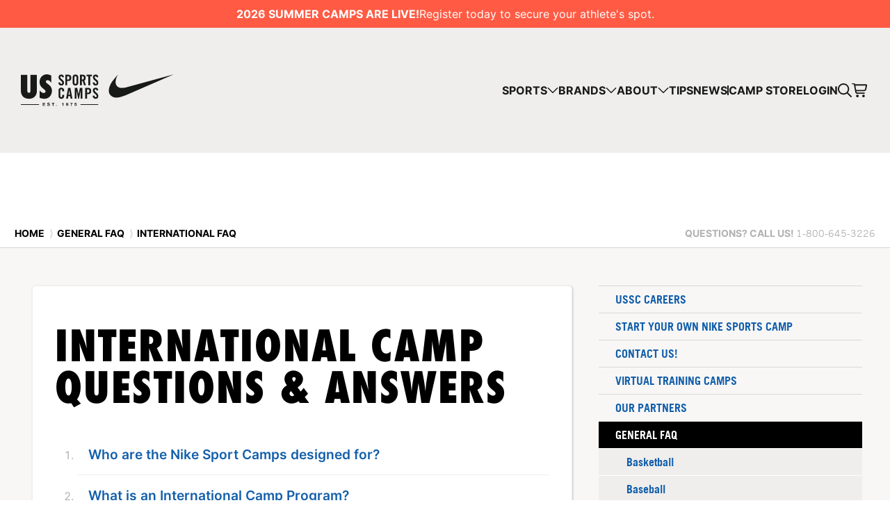

--- FILE ---
content_type: text/html; charset=UTF-8
request_url: https://www.ussportscamps.com/faq/international
body_size: 67577
content:

	
	  			

			
	
			
    

<!doctype html>
<!--[if lt IE 8]><html class="lt-ie9 lt-ie8 landing" lang="en"><![endif]-->
<!--[if IE 8]><html class="lt-ie9 landing" lang="en"><![endif]-->
<!--[if gt IE 8]><!--><html lang="en"><!--<![endif]-->
<head>
	<meta charset="utf-8">
	<script>window.cdnBaseUrl = 'https://cdn.ussportscamps.com/craftcms';</script>
	<title>International FAQ - NIKE Sports Camps - USSC</title>

	<!-- Optimize Page Hiding Snippet -->
	<!--  <style>.async-hide { opacity: 0 !important} </style>
	  <script>(function(a,s,y,n,c,h,i,d,e){s.className+=' '+y;h.start=1*new Date;
	  h.end=i=function(){s.className=s.className.replace(RegExp(' ?'+y),'')};
	  (a[n]=a[n]||[]).hide=h;setTimeout(function(){i();h.end=null},c);h.timeout=c;
	  })(window,document.documentElement,'async-hide','dataLayer',4000,
	  {'GTM-T8LMVQQ':true});</script> -->
	<!-- end Optimize Page Hiding Snippet -->
	 
	<!-- Analytics-Optimize Snippet -->
	<!--<script>
	  (function(i,s,o,g,r,a,m){i['GoogleAnalyticsObject']=r;i[r]=i[r]||function(){
	  (i[r].q=i[r].q||[]).push(arguments)},i[r].l=1*new Date();a=s.createElement(o),
	  m=s.getElementsByTagName(o)[0];a.async=1;a.src=g;m.parentNode.insertBefore(a,m)
	  })(window,document,'script','https://www.google-analytics.com/analytics.js','ga');
	  ga('create', 'UA-2002711-1', 'auto');
	  ga('require', 'GTM-T8LMVQQ');
	</script>-->
	<!-- end Analytics-Optimize Snippet -->
	 
	<!-- Google Tag Manager -->
	  <script>(function(w,d,s,l,i){w[l]=w[l]||[];w[l].push({'gtm.start':
	  new Date().getTime(),event:'gtm.js'});var f=d.getElementsByTagName(s)[0],
	  j=d.createElement(s),dl=l!='dataLayer'?'&l='+l:'';j.async=true;j.src=
	  'https://www.googletagmanager.com/gtm.js?id='+i+dl;f.parentNode.insertBefore(j,f);
	  })(window,document,'script','dataLayer','GTM-NK5784');</script>
	<!-- end Google Tag Manager -->

	<!-- CookieYes script -->
	<script>
	!function(f, b, e, v, n, t, s) {
		if (f.fbq) return;
		n = f.fbq = function() {
		n.callMethod ? n.callMethod.apply(n, arguments) : n.queue.push(arguments);
		};
		if (!f._fbq) f._fbq = n;
		n.push = n;
		n.loaded = !0;
		n.version = '2.0';
		n.queue = [];
		t = b.createElement(e);
		t.async = !0;
		t.src = v;
		s = b.getElementsByTagName(e)[0];
		s.parentNode.insertBefore(t, s);
	}(window, document, 'script', 'https://connect.facebook.net/en_US/fbevents.js');

	fbq('set', 'autoConfig', false, '955434141651298');
	fbq('consent', 'revoke');
	fbq('init', '955434141651298');
	fbq('track', 'PageView');

	function handleConsent(hasConsent) {
		fbq("consent", hasConsent ? "grant" : "revoke");
	}

	document.addEventListener("cookieyes_consent_update", (eventData) => {
		const data = eventData.detail;
		handleConsent(data.accepted && data.accepted.includes("analytics"));
	});

	document.addEventListener("cookieyes_banner_load", (eventData) => {
		const data = eventData.detail;
		handleConsent(data.categories && data.categories.analytics);
	});
	</script>
	<!-- end CookieYes script -->	
   <!-- Segment -->
    <script>
  !function(){var analytics=window.analytics=window.analytics||[];if(!analytics.initialize)if(analytics.invoked)window.console&&console.error&&console.error("Segment snippet included twice.");else{analytics.invoked=!0;analytics.methods=["trackSubmit","trackClick","trackLink","trackForm","pageview","identify","reset","group","track","ready","alias","debug","page","once","off","on","addSourceMiddleware","addIntegrationMiddleware","setAnonymousId","addDestinationMiddleware"];analytics.factory=function(e){return function(){var t=Array.prototype.slice.call(arguments);t.unshift(e);analytics.push(t);return analytics}};for(var e=0;e<analytics.methods.length;e++){var key=analytics.methods[e];analytics[key]=analytics.factory(key)}analytics.load=function(key,e){var t=document.createElement("script");t.type="text/javascript";t.async=!0;t.src="https://cdn.segment.com/analytics.js/v1/" + key + "/analytics.min.js";var n=document.getElementsByTagName("script")[0];n.parentNode.insertBefore(t,n);analytics._loadOptions=e};analytics._writeKey="qB4BhhvwG1YKZDNrx3kE7L4EgGoWcfIw";analytics.SNIPPET_VERSION="4.13.2";
  analytics.load("qB4BhhvwG1YKZDNrx3kE7L4EgGoWcfIw");
  analytics.page();
  }}();
</script>
    	<!-- end Segmentr -->
			
		<meta name="description" content="" />
			<meta name="keywords" content="" />
		<link rel="icon" href="/favicon.png" type="image/x-icon">
    <link rel="shortcut icon" href="/favicon.png" type="image/x-icon">	
	    <link rel="canonical" href="https://www.ussportscamps.com/faq/international" />
		
	<meta name="robots" content="index">

			
	<link rel="stylesheet" href="/themes/v2/css/style.css?=v7.4.32">
	<link rel="stylesheet" href="/themes/v2/dist/css/index.css?v7.4.32">
	
	<style>
		footer {
			background: #222222 !important;
		}
	</style>
	
	<meta name="viewport" content="width=device-width,initial-scale=1,maximum-scale=2.0,maximum-scale=1.0">	
	
	<!--[if lt IE 9]>
	<link rel="stylesheet" href="/themes/v2/css/ie.css">
	<![endif]-->

	
	
			
			
<!-- Start of HubSpot Embed Code -->
<script type="text/javascript" id="hs-script-loader" async defer src="//js.hs-scripts.com/4413393.js"></script>
<!-- End of HubSpot Embed Code -->
 
</head>
<body class=" ">

<!-- Google Tag Manager (noscript) -->
  <noscript><iframe src="https://www.googletagmanager.com/ns.html?id=GTM-NK5784"
  height="0" width="0" style="display:none;visibility:hidden"></iframe></noscript>
<!-- end Google Tag Manager (noscript) -->


<div class="siteWrapper">
			
							<div
  class="rd-announcement-banner"
  style="background-color: #ff5b44;"
>
  <p class="rd-announcement-banner__content">
     <strong
      >2026 SUMMER CAMPS ARE LIVE!</strong
    >
      Register today to secure your athlete&#039;s spot.   </p>
  </div>
				
			
	<header class="rd-header" data-open="true">
  <a href="/" class="rd-header__logo">
  <svg viewBox="0 0 220 46" fill="none" xmlns="http://www.w3.org/2000/svg">
    <g clip-path="url(#clip0_2276_8391)">
      <g clip-path="url(#clip1_2276_8391)">
        <path
          d="M59.2665 3.49504C59.1745 3.27522 59.0603 3.1014 58.9274 2.97529C58.7928 2.84749 58.6479 2.75547 58.4912 2.69923C58.3361 2.643 58.1861 2.61403 58.0447 2.61403C57.6204 2.61403 57.2949 2.74524 57.0683 3.00767C56.8416 3.2701 56.7291 3.6416 56.7291 4.12215C56.7291 4.56181 56.8604 4.96398 57.1228 5.33377C57.3852 5.70185 57.7141 6.06993 58.1112 6.43802C58.5082 6.8061 58.9393 7.1776 59.4063 7.5525C59.8732 7.9274 60.306 8.3415 60.7014 8.79479C61.0967 9.24807 61.4273 9.74738 61.6898 10.2927C61.9522 10.838 62.0834 11.4566 62.0834 12.1519C62.0834 12.7892 61.9812 13.3515 61.775 13.8406C61.5688 14.3297 61.2859 14.7404 60.9246 15.0727C60.5634 15.405 60.1237 15.6572 59.6074 15.8259C59.091 15.9963 58.527 16.0815 57.9186 16.0815C57.3102 16.0815 56.7649 15.9673 56.2827 15.7424C55.8004 15.5174 55.3948 15.2073 55.0608 14.8188C54.7285 14.4285 54.4695 13.9804 54.2855 13.4691C54.1014 12.9596 53.9958 12.4143 53.9668 11.8332L56.4735 11.4719C56.5298 12.2507 56.7002 12.8318 56.9831 13.2135C57.2659 13.5952 57.6204 13.7878 58.0447 13.7878C58.498 13.7878 58.8661 13.6668 59.149 13.4265C59.4318 13.1862 59.5733 12.8386 59.5733 12.3853C59.5733 11.8758 59.4421 11.4225 59.1796 11.0254C58.9172 10.6284 58.5883 10.2467 58.1913 9.87859C57.7942 9.51051 57.3631 9.14242 56.8961 8.77434C56.4292 8.40625 55.9964 8.00238 55.601 7.56443C55.204 7.12477 54.8751 6.63058 54.6127 6.07675C54.3502 5.52462 54.219 4.88048 54.219 4.14431C54.219 2.91224 54.5735 1.96647 55.2807 1.30869C55.9879 0.650907 56.9933 0.320312 58.2969 0.320312C58.8354 0.320312 59.316 0.412334 59.742 0.596376C60.1663 0.780419 60.531 1.03944 60.836 1.37174C61.141 1.70404 61.3881 2.09769 61.579 2.55098C61.7699 3.00426 61.8943 3.50016 61.9505 4.03865L59.4438 4.31472C59.4148 3.98923 59.3551 3.71658 59.2631 3.49675L59.2665 3.49504Z"
          fill="#181A18"
        />
        <path
          d="M63.9697 0.531494H67.7511C69.3802 0.531494 70.5799 0.87913 71.3519 1.5727C72.1238 2.26626 72.509 3.42846 72.509 5.05587C72.509 5.87725 72.4135 6.57422 72.2227 7.1485C72.0318 7.72278 71.7404 8.1897 71.3519 8.55097C70.9616 8.91224 70.4674 9.17467 69.8642 9.33656C69.2627 9.50016 68.5572 9.58025 67.7511 9.58025H66.6043V15.8684H63.9697V0.531494ZM67.6233 7.41434C68.0476 7.41434 68.4055 7.37855 68.6952 7.30869C68.9849 7.23711 69.22 7.11101 69.3956 6.92697C69.5728 6.74293 69.6972 6.49924 69.7671 6.19421C69.8386 5.88917 69.8727 5.51086 69.8727 5.05758C69.8727 4.60429 69.8369 4.22598 69.7671 3.92094C69.6955 3.61591 69.5728 3.37563 69.3956 3.19841C69.2183 3.02118 68.9849 2.89337 68.6952 2.81669C68.4055 2.7383 68.0476 2.69911 67.6233 2.69911H66.6043V7.41434H67.6233Z"
          fill="#181A18"
        />
        <path
          d="M74.7295 2.71968C74.8931 2.23742 75.1402 1.81992 75.4725 1.46717C75.8048 1.11272 76.2223 0.833246 76.725 0.628754C77.2277 0.422558 77.8259 0.320312 78.5194 0.320312C79.213 0.320312 79.8111 0.422558 80.3138 0.628754C80.8166 0.833246 81.2341 1.11442 81.5664 1.46717C81.8987 1.82162 82.1475 2.23913 82.3093 2.71968C82.4712 3.20024 82.553 3.71147 82.553 4.24826V12.1502C82.553 12.6886 82.4712 13.1982 82.3093 13.6787C82.1475 14.1593 81.8987 14.5785 81.5664 14.9312C81.2341 15.2857 80.8166 15.5652 80.3138 15.7697C79.8111 15.9741 79.213 16.0781 78.5194 16.0781C77.8259 16.0781 77.2277 15.9759 76.725 15.7697C76.2223 15.5635 75.8048 15.284 75.4725 14.9312C75.1402 14.5768 74.8914 14.1593 74.7295 13.6787C74.5659 13.1965 74.4858 12.6869 74.4858 12.1502V4.24996C74.4858 3.71147 74.5676 3.20194 74.7295 2.72139V2.71968ZM77.4169 13.372C77.6146 13.6481 77.9826 13.7861 78.5211 13.7861C79.0596 13.7861 79.4277 13.6481 79.6254 13.372C79.8231 13.0959 79.9236 12.6682 79.9236 12.0871V4.31301C79.9236 3.73191 79.8248 3.30419 79.6254 3.02812C79.4277 2.75206 79.0596 2.61403 78.5211 2.61403C77.9826 2.61403 77.6146 2.75206 77.4169 3.02812C77.2192 3.30419 77.1187 3.73191 77.1187 4.31301V12.0871C77.1187 12.6682 77.2175 13.0959 77.4169 13.372Z"
          fill="#181A18"
        />
        <path
          d="M84.9985 15.8684V0.531494H88.6947C90.1671 0.531494 91.2798 0.87913 92.0296 1.5727C92.7794 2.26626 93.156 3.42846 93.156 5.05587C93.156 5.67957 93.1032 6.20954 92.9976 6.6492C92.8919 7.08886 92.7505 7.46035 92.5732 7.76368C92.396 8.06871 92.1983 8.3124 91.9785 8.49644C91.7587 8.68048 91.5355 8.82192 91.3088 8.92076L93.5395 15.8667H90.8623L88.9929 9.51549C88.8225 9.54446 88.6146 9.5615 88.3658 9.56832C88.1187 9.57514 87.8733 9.57854 87.6331 9.57854V15.8667H84.9985V15.8684ZM88.5669 7.41434C88.9214 7.41434 89.2213 7.37855 89.4701 7.30869C89.7189 7.23882 89.92 7.11101 90.075 6.92697C90.2301 6.74293 90.3443 6.49924 90.4142 6.19421C90.484 5.88917 90.5198 5.51086 90.5198 5.05758C90.5198 4.151 90.3716 3.53241 90.0733 3.19841C89.7751 2.86611 89.2724 2.69911 88.5652 2.69911H87.6314V7.41434H88.5652H88.5669Z"
          fill="#181A18"
        />
        <path
          d="M94.4939 2.82521V0.531494H102.225V2.82521H99.676V15.8667H97.0415V2.82521H94.4922H94.4939Z"
          fill="#181A18"
        />
        <path
          d="M108.714 3.49504C108.622 3.27522 108.508 3.1014 108.375 2.97529C108.241 2.84749 108.096 2.75547 107.939 2.69923C107.784 2.643 107.634 2.61403 107.492 2.61403C107.068 2.61403 106.743 2.74524 106.516 3.00767C106.289 3.2701 106.177 3.6416 106.177 4.12215C106.177 4.56181 106.308 4.96398 106.571 5.33377C106.833 5.70185 107.162 6.06993 107.559 6.43802C107.956 6.8061 108.387 7.1776 108.854 7.5525C109.321 7.9274 109.754 8.3415 110.149 8.79479C110.544 9.24807 110.875 9.74738 111.138 10.2927C111.4 10.838 111.531 11.4566 111.531 12.1519C111.531 12.7892 111.429 13.3515 111.223 13.8406C111.017 14.3297 110.734 14.7404 110.372 15.0727C110.011 15.405 109.571 15.6572 109.055 15.8259C108.539 15.9963 107.975 16.0815 107.366 16.0815C106.758 16.0815 106.213 15.9673 105.73 15.7424C105.248 15.5174 104.843 15.2073 104.509 14.8188C104.176 14.4285 103.917 13.9804 103.733 13.4691C103.549 12.9596 103.444 12.4143 103.415 11.8332L105.921 11.4719C105.978 12.2507 106.148 12.8318 106.431 13.2135C106.714 13.5952 107.068 13.7878 107.492 13.7878C107.946 13.7878 108.314 13.6668 108.597 13.4265C108.88 13.1862 109.021 12.8386 109.021 12.3853C109.021 11.8758 108.89 11.4225 108.627 11.0254C108.365 10.6284 108.036 10.2467 107.639 9.87859C107.242 9.51051 106.811 9.14242 106.344 8.77434C105.877 8.40625 105.444 8.00238 105.049 7.56443C104.652 7.12477 104.323 6.63058 104.06 6.07675C103.798 5.52462 103.667 4.88048 103.667 4.14431C103.667 2.91224 104.021 1.96647 104.728 1.30869C105.436 0.650907 106.441 0.320312 107.745 0.320312C108.283 0.320312 108.764 0.412334 109.19 0.596376C109.614 0.780419 109.979 1.03944 110.284 1.37174C110.589 1.70404 110.836 2.09769 111.027 2.55098C111.218 3.00426 111.342 3.50016 111.398 4.03865L108.892 4.31472C108.863 3.98923 108.803 3.71658 108.711 3.49675L108.714 3.49504Z"
          fill="#181A18"
        />
        <path
          d="M59.5532 23.4108C59.5532 22.7513 59.4237 22.2742 59.1664 21.9794C58.9073 21.6846 58.6074 21.538 58.2632 21.538C57.7179 21.538 57.3447 21.6777 57.1436 21.9572C56.9425 22.2367 56.842 22.6712 56.842 23.2591V31.1372C56.842 31.7251 56.9425 32.1596 57.1436 32.4391C57.3447 32.7186 57.7179 32.8583 58.2632 32.8583C58.7506 32.8583 59.088 32.722 59.2754 32.4493C59.4612 32.1767 59.5549 31.7899 59.5549 31.2871V29.4143H62.2235V31.2002C62.2235 31.7455 62.1417 32.2619 61.9764 32.7493C61.8111 33.2366 61.5674 33.661 61.2453 34.0188C60.9233 34.3767 60.5092 34.6613 60.0082 34.8692C59.5055 35.0771 58.9244 35.181 58.2649 35.181C57.5611 35.181 56.9561 35.0771 56.4466 34.8692C55.9371 34.6613 55.5145 34.3784 55.1771 34.0188C54.8397 33.661 54.5891 33.2366 54.4238 32.7493C54.2586 32.2619 54.1768 31.7455 54.1768 31.2002V23.1944C54.1768 22.6491 54.2586 22.1327 54.4238 21.6454C54.5891 21.158 54.8397 20.7337 55.1771 20.3758C55.5145 20.0163 55.9371 19.7334 56.4466 19.5255C56.9561 19.3176 57.5628 19.2136 58.2649 19.2136C58.9244 19.2136 59.5055 19.3278 60.0082 19.5579C60.5109 19.7879 60.9233 20.0963 61.2453 20.4832C61.5674 20.87 61.8128 21.3233 61.9764 21.8396C62.1417 22.356 62.2235 22.9013 62.2235 23.4756V24.6156H59.5549V23.4108H59.5532Z"
          fill="#181A18"
        />
        <path
          d="M65.0847 34.9696L67.9476 19.4299H71.2621L74.1249 34.9696H71.5415L71.0678 31.5256H68.1402L67.6664 34.9696H65.083H65.0847ZM70.681 29.2012L69.6261 22.5297H69.5835L68.5287 29.2012H70.681Z"
          fill="#181A18"
        />
        <path
          d="M88.4154 34.9696H86.091V22.8313H86.0484L83.6388 34.9696H82.3471L79.9358 22.8313H79.8932V34.9696H77.5688V19.4299H81.0776L82.9725 28.5128H83.0151L84.9084 19.4299H88.4171V34.9696H88.4154Z"
          fill="#181A18"
        />
        <path
          d="M92.4814 19.4299H96.3123C97.9618 19.4299 99.1785 19.781 99.9607 20.4848C100.743 21.1886 101.133 22.3644 101.133 24.0139C101.133 24.8455 101.036 25.5527 100.843 26.1338C100.649 26.7149 100.356 27.1887 99.9607 27.5551C99.5654 27.9214 99.0644 28.1856 98.4543 28.3509C97.8442 28.5162 97.1302 28.598 96.3123 28.598H95.1501V34.9679H92.4814V19.4282V19.4299ZM96.1844 26.4031C96.6156 26.4031 96.9769 26.3673 97.2717 26.2957C97.5665 26.2242 97.8033 26.0946 97.9823 25.9089C98.1612 25.7214 98.2873 25.4744 98.3589 25.1659C98.4304 24.8575 98.4662 24.4741 98.4662 24.0139C98.4662 23.5538 98.4304 23.1704 98.3589 22.862C98.2873 22.5535 98.1612 22.3098 97.9823 22.1309C97.8033 21.952 97.5665 21.8225 97.2717 21.7441C96.9769 21.6657 96.6156 21.6265 96.1844 21.6265H95.1518V26.4048H96.1844V26.4031Z"
          fill="#181A18"
        />
        <path
          d="M108.677 22.4327C108.583 22.2094 108.469 22.0339 108.333 21.9044C108.196 21.7749 108.05 21.6812 107.891 21.6249C107.733 21.5687 107.583 21.5397 107.44 21.5397C107.009 21.5397 106.68 21.6727 106.45 21.9385C106.22 22.2043 106.106 22.5809 106.106 23.0683C106.106 23.5131 106.238 23.9221 106.504 24.2953C106.77 24.6685 107.102 25.0416 107.505 25.4148C107.907 25.788 108.345 26.1646 108.817 26.5447C109.29 26.9247 109.728 27.3439 110.129 27.804C110.529 28.2641 110.865 28.7685 111.129 29.3206C111.395 29.8728 111.528 30.5016 111.528 31.2037C111.528 31.8495 111.424 32.4204 111.216 32.9146C111.008 33.4088 110.72 33.8263 110.356 34.1637C109.989 34.5011 109.544 34.755 109.021 34.9271C108.498 35.0992 107.927 35.1861 107.31 35.1861C106.693 35.1861 106.141 35.072 105.654 34.8419C105.167 34.6119 104.754 34.3 104.417 33.9064C104.079 33.511 103.819 33.056 103.631 32.5397C103.444 32.0233 103.336 31.4712 103.309 30.8833L105.848 30.5169C105.906 31.3059 106.078 31.8938 106.365 32.2824C106.651 32.6692 107.01 32.8635 107.44 32.8635C107.898 32.8635 108.271 32.7408 108.559 32.4971C108.846 32.2534 108.991 31.9023 108.991 31.4422C108.991 30.9259 108.858 30.4658 108.592 30.0653C108.326 29.6632 107.992 29.2763 107.591 28.9031C107.189 28.5299 106.751 28.1567 106.279 27.7835C105.806 27.4103 105.368 27.0014 104.967 26.5566C104.565 26.1118 104.231 25.6091 103.967 25.0502C103.701 24.4912 103.568 23.8369 103.568 23.0922C103.568 21.8431 103.926 20.8854 104.643 20.2191C105.361 19.551 106.38 19.2188 107.699 19.2188C108.244 19.2188 108.732 19.3125 109.163 19.4982C109.594 19.684 109.962 19.9464 110.27 20.2838C110.579 20.6212 110.829 21.02 111.024 21.4784C111.218 21.9368 111.342 22.4395 111.4 22.9848L108.861 23.2643C108.832 22.9337 108.771 22.6576 108.679 22.4361L108.677 22.4327Z"
          fill="#181A18"
        />
        <path
          d="M23.0649 23.3358C23.0649 25.2887 22.7872 26.9996 22.2316 28.4719C21.6761 29.9442 20.8956 31.1746 19.8885 32.1664C18.8831 33.1582 17.6732 33.908 16.2622 34.4192C14.8512 34.9304 13.2885 35.1843 11.5776 35.1843C9.86672 35.1843 8.29725 34.9287 6.86921 34.4192C5.44118 33.9097 4.22616 33.1582 3.22074 32.1664C2.21533 31.1746 1.42633 29.9442 0.855457 28.4719C0.284584 26.9996 0 25.2869 0 23.3358V0.630371H9.19019V22.5246C9.19019 24.0259 9.37083 25.0842 9.73039 25.701C10.0917 26.3162 10.7068 26.6247 11.5776 26.6247C12.4484 26.6247 13.05 26.3162 13.3789 25.701C13.7095 25.0859 13.8748 24.0259 13.8748 22.5246V0.630371H23.0649V23.3358Z"
          fill="#181A18"
        />
        <path
          d="M32.8415 26.8037C33.6219 26.8037 34.261 26.5941 34.7569 26.1732C35.2528 25.7523 35.4999 25.2275 35.4999 24.5969C35.4999 23.6955 34.9597 22.8093 33.8776 21.9385L32.3916 20.7678C30.4097 19.2358 28.9902 17.7277 28.1347 16.24C27.2793 14.7524 26.8516 13.0636 26.8516 11.1721C26.8516 9.61111 27.114 8.15411 27.6406 6.80276C28.1654 5.45141 28.8948 4.27218 29.8252 3.26676C30.7556 2.26134 31.8531 1.46553 33.1141 0.879319C34.3751 0.293109 35.7265 0.00170898 37.1682 0.00170898C39.3307 0.00170898 41.5221 0.587918 43.746 1.75863V12.1195C42.9945 10.9778 42.1475 10.0695 41.2001 9.39469C40.2543 8.71816 39.3153 8.38075 38.3849 8.38075C37.6947 8.38075 37.1153 8.58354 36.6501 8.98912C36.1849 9.39469 35.9514 9.88206 35.9514 10.4529C35.9514 11.3544 36.5666 12.2542 37.7987 13.1556L39.2847 14.236C41.2069 15.647 42.5889 17.0819 43.429 18.5389C44.2708 19.9959 44.69 21.7 44.69 23.6512C44.69 25.3331 44.4191 26.8719 43.8789 28.2693C43.3387 29.6666 42.5957 30.8816 41.6482 31.9177C40.7025 32.9538 39.5607 33.7565 38.2247 34.3273C36.8887 34.8982 35.4385 35.1828 33.8776 35.1828C31.7151 35.1828 29.4179 34.7022 26.9845 33.7411V23.1093C28.8164 25.5717 30.7693 26.8037 32.8415 26.8037Z"
          fill="#181A18"
        />
        <path
          d="M111.53 42.8818H85.7656V44.1156H111.53V42.8818Z"
          fill="#181A18"
        />
        <path d="M26.1613 42.8818H0V44.1156H26.1613V42.8818Z" fill="#181A18" />
        <path
          d="M34.9356 40.9036V41.7607H32.4851V42.7542H34.7328V43.5466H32.4851V44.6832H34.9867V45.5404H31.4644V40.9001H34.9339L34.9356 40.9036Z"
          fill="#181A18"
        />
        <path
          d="M41.6037 42.2872H40.6154C40.583 41.8186 40.3103 41.5851 39.7054 41.5851C39.3288 41.5851 38.9965 41.747 38.9965 42.1117C38.9965 42.4491 39.1907 42.5139 40.2319 42.7746C40.9204 42.9501 41.7588 43.1836 41.7588 44.1651C41.7588 45.0427 41.0635 45.6528 39.8281 45.6528C38.8465 45.6528 37.853 45.1842 37.853 44.0339V44.0015H38.8414C38.8414 44.6576 39.3816 44.8587 39.8622 44.8587C40.3427 44.8587 40.7721 44.7019 40.7721 44.281C40.7721 43.9879 40.5455 43.8073 39.9729 43.6641C39.6287 43.5738 39.3305 43.5073 39.0306 43.4102C38.3285 43.1768 38.0098 42.7797 38.0098 42.1884C38.0098 41.2528 38.8942 40.791 39.7446 40.791C40.7381 40.791 41.6037 41.2324 41.6037 42.2855V42.2872Z"
          fill="#181A18"
        />
        <path
          d="M48.2701 40.9036V41.7607H46.8796V45.5421H45.8588V41.7607H44.4683V40.9036H48.2701Z"
          fill="#181A18"
        />
        <path
          d="M51.5115 44.5417V45.5421H50.4907V44.5417H51.5115Z"
          fill="#181A18"
        />
        <path
          d="M61.1992 40.9939V45.5421H60.2772V42.5923H59.1338V41.8971H59.1985C59.9398 41.8971 60.3744 41.5852 60.4664 40.9939H61.2009H61.1992Z"
          fill="#181A18"
        />
        <path
          d="M68.2114 43.2501C68.2114 44.3748 67.7172 45.6358 66.4238 45.6358C65.6314 45.6358 65.052 45.174 64.948 44.3748H65.8256C65.8904 44.7054 66.1375 44.9406 66.4357 44.9406C66.9299 44.9406 67.2417 44.46 67.3065 43.5568L67.2929 43.5432C67.0526 43.8874 66.7339 44.0493 66.267 44.0493C65.6688 44.0493 64.8696 43.6148 64.8696 42.5685C64.8696 41.6653 65.4797 40.9053 66.4681 40.9053C67.6763 40.9053 68.2097 41.8596 68.2097 43.2501H68.2114ZM66.4885 43.3541C66.9759 43.3541 67.223 42.9706 67.223 42.5088C67.223 42.047 66.9367 41.6636 66.4885 41.6636C66.0403 41.6636 65.7932 42.0726 65.7932 42.4952C65.7932 42.9178 66.0148 43.3524 66.4885 43.3524V43.3541Z"
          fill="#181A18"
        />
        <path
          d="M74.1759 40.9939V41.7863C73.2267 42.6315 72.7138 44.2811 72.6882 45.5421H71.6999C71.8038 44.1976 72.3627 42.8906 73.2267 41.8511H71.0693V40.9939H74.1759Z"
          fill="#181A18"
        />
        <path
          d="M80.1468 40.9939V41.7539H78.2689L78.0865 42.7866L78.1002 42.8002C78.3268 42.5736 78.5943 42.4492 78.9897 42.4492C79.8929 42.4492 80.3939 43.1513 80.3939 43.9965C80.3939 44.8997 79.6662 45.6341 78.7239 45.6341C77.7815 45.6341 77.0402 45.1076 77.0146 44.1908H77.9383C77.9843 44.6066 78.2825 44.8724 78.6847 44.8724C79.1533 44.8724 79.4703 44.4702 79.4703 43.9948C79.4703 43.5194 79.1976 43.1428 78.6778 43.1428C78.3524 43.1428 78.1649 43.2603 77.9894 43.5057H77.1578L77.606 40.9905H80.1468V40.9939Z"
          fill="#181A18"
        />
      </g>
      <path
        fill-rule="evenodd"
        clip-rule="evenodd"
        d="M220 0.0367897L151.645 29.8023C145.948 32.2675 141.148 33.5184 137.314 33.5184C133.481 33.5184 129.791 31.9363 127.856 28.8089C125.313 24.7617 126.388 18.2125 130.758 11.3322C133.302 7.32181 136.562 3.64251 139.75 0.14717C139.034 1.36134 132.442 12.6936 139.607 17.9918C141.076 19.0588 143.082 19.5739 145.59 19.5739C148.098 19.5739 149.889 19.2427 152.433 18.5437L220 0V0.0367897Z"
        fill="#181A18"
      />
    </g>
    <defs>
      <clipPath id="clip0_2276_8391">
        <rect width="220" height="45.6528" fill="white" />
      </clipPath>
      <clipPath id="clip1_2276_8391">
        <rect width="111.53" height="45.6528" fill="white" />
      </clipPath>
    </defs>
  </svg>
</a>
  <a href="/search/results" class="rd-header__search-link" aria-label="Search">
    <svg><use xlink:href="#search-icon" /></svg>
  </a>
  <button class="rd-header-nav__link rd-header-nav__link_cart rd-header-nav__link_cart_icon-btn" type="button" role="menuitem" aria-label="View cart" onclick="__CartWidget.showWidget()" tabindex="-1">
    <span class="rd-header-nav__link rd-header-nav__link_cart-count"></span>
    <svg aria-hidden="true"><use xlink:href="#cart-icon"></use></svg>
  </button>
  <button
  class="rd-hamburger rd-header__hamburger"
  type="button"
  aria-expanded="false"
  aria-controls="header-nav"
  aria-label="Open menu"
>
  <span class="rd-hamburger__line"></span>
  <span class="rd-hamburger__line"></span>
  <span class="rd-hamburger__line"></span>
</button>
  
<nav
  class="rd-header-nav rd-header__nav"
  id="header-nav"
  data-open="false"
  aria-label="Main navigation"
>
  <ul class="rd-header-nav__list" role="menubar">
    <li class="rd-header-nav__item" role="none">
      <button
        class="rd-header-nav__link"
        type="button"
        role="menuitem"
        aria-expanded="false"
        aria-controls="sports-dropdown"
        aria-haspopup="true"
      >
        <span>Sports</span>
        <svg aria-hidden="true"><use xlink:href="#arrow-down-icon" /></svg>
      </button>
      <ul
        class="rd-header-nav__dropdown rd-header-nav__dropdown_sport"
        id="sports-dropdown"
        role="menu"
        data-open="false"
        aria-hidden="true"
        aria-label="Sports submenu"
        style="--_rows-desk: 6; --_rows-tab: 8; --_rows-mob: 12;"
      >
                <li
          class="rd-header-nav__dropdown-item rd-header-nav__dropdown-item_sport"
          role="none"
        >
          <a
            href="https://www.ussportscamps.com/baseball"
            class="rd-header-nav__dropdown-link rd-header-nav__dropdown-link_sport"
            role="menuitem"
          >
            <svg aria-hidden="true">
              <use xlink:href="#baseball-icon" />
            </svg>
            <span>Baseball</span>
          </a>
        </li>
                <li
          class="rd-header-nav__dropdown-item rd-header-nav__dropdown-item_sport"
          role="none"
        >
          <a
            href="https://www.ussportscamps.com/basketball"
            class="rd-header-nav__dropdown-link rd-header-nav__dropdown-link_sport"
            role="menuitem"
          >
            <svg aria-hidden="true">
              <use xlink:href="#basketball-icon" />
            </svg>
            <span>Basketball</span>
          </a>
        </li>
                <li
          class="rd-header-nav__dropdown-item rd-header-nav__dropdown-item_sport"
          role="none"
        >
          <a
            href="https://www.ussportscamps.com/cross-country"
            class="rd-header-nav__dropdown-link rd-header-nav__dropdown-link_sport"
            role="menuitem"
          >
            <svg aria-hidden="true">
              <use xlink:href="#cross-country-icon" />
            </svg>
            <span>Cross Country</span>
          </a>
        </li>
                <li
          class="rd-header-nav__dropdown-item rd-header-nav__dropdown-item_sport"
          role="none"
        >
          <a
            href="https://www.ussportscamps.com/dance"
            class="rd-header-nav__dropdown-link rd-header-nav__dropdown-link_sport"
            role="menuitem"
          >
            <svg aria-hidden="true">
              <use xlink:href="#dance-icon" />
            </svg>
            <span>Dance</span>
          </a>
        </li>
                <li
          class="rd-header-nav__dropdown-item rd-header-nav__dropdown-item_sport"
          role="none"
        >
          <a
            href="https://www.ussportscamps.com/fieldhockey"
            class="rd-header-nav__dropdown-link rd-header-nav__dropdown-link_sport"
            role="menuitem"
          >
            <svg aria-hidden="true">
              <use xlink:href="#fieldhockey-icon" />
            </svg>
            <span>Field Hockey</span>
          </a>
        </li>
                <li
          class="rd-header-nav__dropdown-item rd-header-nav__dropdown-item_sport"
          role="none"
        >
          <a
            href="https://www.ussportscamps.com/flag-football"
            class="rd-header-nav__dropdown-link rd-header-nav__dropdown-link_sport"
            role="menuitem"
          >
            <svg aria-hidden="true">
              <use xlink:href="#flag-football-icon" />
            </svg>
            <span>Flag Football</span>
          </a>
        </li>
                <li
          class="rd-header-nav__dropdown-item rd-header-nav__dropdown-item_sport"
          role="none"
        >
          <a
            href="https://www.ussportscamps.com/football"
            class="rd-header-nav__dropdown-link rd-header-nav__dropdown-link_sport"
            role="menuitem"
          >
            <svg aria-hidden="true">
              <use xlink:href="#football-icon" />
            </svg>
            <span>Football</span>
          </a>
        </li>
                <li
          class="rd-header-nav__dropdown-item rd-header-nav__dropdown-item_sport"
          role="none"
        >
          <a
            href="https://www.ussportscamps.com/golf"
            class="rd-header-nav__dropdown-link rd-header-nav__dropdown-link_sport"
            role="menuitem"
          >
            <svg aria-hidden="true">
              <use xlink:href="#golf-icon" />
            </svg>
            <span>Golf</span>
          </a>
        </li>
                <li
          class="rd-header-nav__dropdown-item rd-header-nav__dropdown-item_sport"
          role="none"
        >
          <a
            href="https://www.ussportscamps.com/gymnastics"
            class="rd-header-nav__dropdown-link rd-header-nav__dropdown-link_sport"
            role="menuitem"
          >
            <svg aria-hidden="true">
              <use xlink:href="#gymnastics-icon" />
            </svg>
            <span>Gymnastics</span>
          </a>
        </li>
                <li
          class="rd-header-nav__dropdown-item rd-header-nav__dropdown-item_sport"
          role="none"
        >
          <a
            href="https://www.ussportscamps.com/lacrosse"
            class="rd-header-nav__dropdown-link rd-header-nav__dropdown-link_sport"
            role="menuitem"
          >
            <svg aria-hidden="true">
              <use xlink:href="#lacrosse-icon" />
            </svg>
            <span>Lacrosse</span>
          </a>
        </li>
                <li
          class="rd-header-nav__dropdown-item rd-header-nav__dropdown-item_sport"
          role="none"
        >
          <a
            href="https://www.ussportscamps.com/multisport"
            class="rd-header-nav__dropdown-link rd-header-nav__dropdown-link_sport"
            role="menuitem"
          >
            <svg aria-hidden="true">
              <use xlink:href="#multisport-icon" />
            </svg>
            <span>Multi-sport &amp; Recreation</span>
          </a>
        </li>
                <li
          class="rd-header-nav__dropdown-item rd-header-nav__dropdown-item_sport"
          role="none"
        >
          <a
            href="https://www.ussportscamps.com/pickleball"
            class="rd-header-nav__dropdown-link rd-header-nav__dropdown-link_sport"
            role="menuitem"
          >
            <svg aria-hidden="true">
              <use xlink:href="#pickleball-icon" />
            </svg>
            <span>Pickleball</span>
          </a>
        </li>
                <li
          class="rd-header-nav__dropdown-item rd-header-nav__dropdown-item_sport"
          role="none"
        >
          <a
            href="https://www.ussportscamps.com/rowing"
            class="rd-header-nav__dropdown-link rd-header-nav__dropdown-link_sport"
            role="menuitem"
          >
            <svg aria-hidden="true">
              <use xlink:href="#rowing-icon" />
            </svg>
            <span>Rowing</span>
          </a>
        </li>
                <li
          class="rd-header-nav__dropdown-item rd-header-nav__dropdown-item_sport"
          role="none"
        >
          <a
            href="https://www.ussportscamps.com/rugby"
            class="rd-header-nav__dropdown-link rd-header-nav__dropdown-link_sport"
            role="menuitem"
          >
            <svg aria-hidden="true">
              <use xlink:href="#rugby-icon" />
            </svg>
            <span>Rugby</span>
          </a>
        </li>
                <li
          class="rd-header-nav__dropdown-item rd-header-nav__dropdown-item_sport"
          role="none"
        >
          <a
            href="https://www.ussportscamps.com/soccer"
            class="rd-header-nav__dropdown-link rd-header-nav__dropdown-link_sport"
            role="menuitem"
          >
            <svg aria-hidden="true">
              <use xlink:href="#soccer-icon" />
            </svg>
            <span>Soccer</span>
          </a>
        </li>
                <li
          class="rd-header-nav__dropdown-item rd-header-nav__dropdown-item_sport"
          role="none"
        >
          <a
            href="https://www.ussportscamps.com/softball"
            class="rd-header-nav__dropdown-link rd-header-nav__dropdown-link_sport"
            role="menuitem"
          >
            <svg aria-hidden="true">
              <use xlink:href="#softball-icon" />
            </svg>
            <span>Softball</span>
          </a>
        </li>
                <li
          class="rd-header-nav__dropdown-item rd-header-nav__dropdown-item_sport"
          role="none"
        >
          <a
            href="https://www.ussportscamps.com/sport-performance"
            class="rd-header-nav__dropdown-link rd-header-nav__dropdown-link_sport"
            role="menuitem"
          >
            <svg aria-hidden="true">
              <use xlink:href="#sport-performance-icon" />
            </svg>
            <span>Sport Performance</span>
          </a>
        </li>
                <li
          class="rd-header-nav__dropdown-item rd-header-nav__dropdown-item_sport"
          role="none"
        >
          <a
            href="https://www.ussportscamps.com/swim"
            class="rd-header-nav__dropdown-link rd-header-nav__dropdown-link_sport"
            role="menuitem"
          >
            <svg aria-hidden="true">
              <use xlink:href="#swim-icon" />
            </svg>
            <span>Swim</span>
          </a>
        </li>
                <li
          class="rd-header-nav__dropdown-item rd-header-nav__dropdown-item_sport"
          role="none"
        >
          <a
            href="https://www.ussportscamps.com/tennis"
            class="rd-header-nav__dropdown-link rd-header-nav__dropdown-link_sport"
            role="menuitem"
          >
            <svg aria-hidden="true">
              <use xlink:href="#tennis-icon" />
            </svg>
            <span>Tennis</span>
          </a>
        </li>
                <li
          class="rd-header-nav__dropdown-item rd-header-nav__dropdown-item_sport"
          role="none"
        >
          <a
            href="https://www.ussportscamps.com/track-field"
            class="rd-header-nav__dropdown-link rd-header-nav__dropdown-link_sport"
            role="menuitem"
          >
            <svg aria-hidden="true">
              <use xlink:href="#track-field-icon" />
            </svg>
            <span>Track &amp; Field</span>
          </a>
        </li>
                <li
          class="rd-header-nav__dropdown-item rd-header-nav__dropdown-item_sport"
          role="none"
        >
          <a
            href="https://www.ussportscamps.com/volleyball"
            class="rd-header-nav__dropdown-link rd-header-nav__dropdown-link_sport"
            role="menuitem"
          >
            <svg aria-hidden="true">
              <use xlink:href="#volleyball-icon" />
            </svg>
            <span>Volleyball</span>
          </a>
        </li>
                <li
          class="rd-header-nav__dropdown-item rd-header-nav__dropdown-item_sport"
          role="none"
        >
          <a
            href="https://www.ussportscamps.com/waterpolo"
            class="rd-header-nav__dropdown-link rd-header-nav__dropdown-link_sport"
            role="menuitem"
          >
            <svg aria-hidden="true">
              <use xlink:href="#waterpolo-icon" />
            </svg>
            <span>Water Polo</span>
          </a>
        </li>
                <li
          class="rd-header-nav__dropdown-item rd-header-nav__dropdown-item_sport"
          role="none"
        >
          <a
            href="https://www.ussportscamps.com/wrestling"
            class="rd-header-nav__dropdown-link rd-header-nav__dropdown-link_sport"
            role="menuitem"
          >
            <svg aria-hidden="true">
              <use xlink:href="#wrestling-icon" />
            </svg>
            <span>Wrestling</span>
          </a>
        </li>
              </ul>
    </li>
    <li class="rd-header-nav__item" role="none">
      <button
        class="rd-header-nav__link"
        type="button"
        role="menuitem"
        aria-expanded="false"
        aria-controls="brands-dropdown"
        aria-haspopup="true"
      >
        <span>Brands</span>
        <svg aria-hidden="true"><use xlink:href="#arrow-down-icon" /></svg>
      </button>
      <ul
        class="rd-header-nav__dropdown rd-header-nav__dropdown_brand"
        id="brands-dropdown"
        role="menu"
        data-open="false"
        aria-hidden="true"
        aria-label="Brands submenu"
      >
                 <li
          class="rd-header-nav__dropdown-item rd-header-nav__dropdown-item_brand"
          role="none"
        >
                    <a
            href="https://www.ussportscamps.com/nike-camps"
            class="rd-header-nav__dropdown-link rd-header-nav__dropdown-link_brand"
            role="menuitem"
          >
            <div class="rd-header-nav__dropdown-brand-icon">
              <img
                src="https://cdn.ussportscamps.com/craftcms/media/images/nike-sports-camps_2025-12-26-064245_kesf.webp"
                alt="Nike Sports"
                loading="lazy"
                width="400"
                height="198.5"
              />
            </div>
            <span>Nike Sports</span>
          </a>
                  </li>
                 <li
          class="rd-header-nav__dropdown-item rd-header-nav__dropdown-item_brand"
          role="none"
        >
                    <a
            href="https://www.ussportscamps.com/nike-euro-camps"
            class="rd-header-nav__dropdown-link rd-header-nav__dropdown-link_brand"
            role="menuitem"
          >
            <div class="rd-header-nav__dropdown-brand-icon">
              <img
                src="https://cdn.ussportscamps.com/craftcms/media/images/euro-sports-camps_2025-12-21-205647_jkna.webp"
                alt="Euro Sports"
                loading="lazy"
                width="400"
                height="198.5"
              />
            </div>
            <span>Euro Sports</span>
          </a>
                  </li>
                 <li
          class="rd-header-nav__dropdown-item rd-header-nav__dropdown-item_brand"
          role="none"
        >
                    <a
            href="https://www.ussportscamps.com/nbc-camps"
            class="rd-header-nav__dropdown-link rd-header-nav__dropdown-link_brand"
            role="menuitem"
          >
            <div class="rd-header-nav__dropdown-brand-icon">
              <img
                src="https://cdn.ussportscamps.com/craftcms/media/images/nbc.webp"
                alt="NBC"
                loading="lazy"
                width="400"
                height="198.5"
              />
            </div>
            <span>NBC</span>
          </a>
                  </li>
                 <li
          class="rd-header-nav__dropdown-item rd-header-nav__dropdown-item_brand"
          role="none"
        >
                    <a
            href="https://www.ussportscamps.com/usbsa-camps"
            class="rd-header-nav__dropdown-link rd-header-nav__dropdown-link_brand"
            role="menuitem"
          >
            <div class="rd-header-nav__dropdown-brand-icon">
              <img
                src="https://cdn.ussportscamps.com/craftcms/media/images/USBSA.webp"
                alt="U.S. Baseball Academy"
                loading="lazy"
                width="400"
                height="198.5"
              />
            </div>
            <span>U.S. Baseball Academy</span>
          </a>
                  </li>
                 <li
          class="rd-header-nav__dropdown-item rd-header-nav__dropdown-item_brand"
          role="none"
        >
                    <a
            href="https://kecamps.com"
            class="rd-header-nav__dropdown-link rd-header-nav__dropdown-link_brand"
            role="menuitem"
            target="_blank"
            rel="noopener noreferrer"
          >
            <div class="rd-header-nav__dropdown-brand-icon">
              <img
                src="https://cdn.ussportscamps.com/craftcms/media/images/image-110.webp"
                alt="KE Camps"
                loading="lazy"
                width="128"
                height="140"
              />
            </div>
            <span>KE Camps</span>
          </a>
                  </li>
                 <li
          class="rd-header-nav__dropdown-item rd-header-nav__dropdown-item_brand"
          role="none"
        >
                    <a
            href="https://www.ussportscamps.com/doug-bruno-camps"
            class="rd-header-nav__dropdown-link rd-header-nav__dropdown-link_brand"
            role="menuitem"
          >
            <div class="rd-header-nav__dropdown-brand-icon">
              <img
                src="https://cdn.ussportscamps.com/craftcms/media/images/doug-Bruno.webp"
                alt="Doug Bruno"
                loading="lazy"
                width="400"
                height="198.5"
              />
            </div>
            <span>Doug Bruno</span>
          </a>
                  </li>
                 <li
          class="rd-header-nav__dropdown-item rd-header-nav__dropdown-item_brand"
          role="none"
        >
                    <a
            href="https://www.ussportscamps.com/snow-valley-camps"
            class="rd-header-nav__dropdown-link rd-header-nav__dropdown-link_brand"
            role="menuitem"
          >
            <div class="rd-header-nav__dropdown-brand-icon">
              <img
                src="https://cdn.ussportscamps.com/craftcms/media/images/Snow-valley_2025-12-21-205627_klvb.webp"
                alt="Snow Valley"
                loading="lazy"
                width="400"
                height="198.5"
              />
            </div>
            <span>Snow Valley</span>
          </a>
                  </li>
                 <li
          class="rd-header-nav__dropdown-item rd-header-nav__dropdown-item_brand"
          role="none"
        >
                    <a
            href="https://www.ussportscamps.com/chelsea-camps"
            class="rd-header-nav__dropdown-link rd-header-nav__dropdown-link_brand"
            role="menuitem"
          >
            <div class="rd-header-nav__dropdown-brand-icon">
              <img
                src="https://cdn.ussportscamps.com/craftcms/media/images/Chelsea.webp"
                alt="Chelsea FC"
                loading="lazy"
                width="400"
                height="198.5"
              />
            </div>
            <span>Chelsea FC</span>
          </a>
                  </li>
                 <li
          class="rd-header-nav__dropdown-item rd-header-nav__dropdown-item_brand"
          role="none"
        >
                    <a
            href="https://www.ussportscamps.com/cal-camps"
            class="rd-header-nav__dropdown-link rd-header-nav__dropdown-link_brand"
            role="menuitem"
          >
            <div class="rd-header-nav__dropdown-brand-icon">
              <img
                src="https://cdn.ussportscamps.com/craftcms/media/images/CAL_2025-12-21-210018_kefz.webp"
                alt="CAL"
                loading="lazy"
                width="400"
                height="202"
              />
            </div>
            <span>CAL</span>
          </a>
                  </li>
                 <li
          class="rd-header-nav__dropdown-item rd-header-nav__dropdown-item_brand"
          role="none"
        >
                    <a
            href="https://www.ussportscamps.com/xcelerate-camps"
            class="rd-header-nav__dropdown-link rd-header-nav__dropdown-link_brand"
            role="menuitem"
          >
            <div class="rd-header-nav__dropdown-brand-icon">
              <img
                src="https://cdn.ussportscamps.com/craftcms/media/images/XCelerate.webp"
                alt="Xcelerate"
                loading="lazy"
                width="400"
                height="198.5"
              />
            </div>
            <span>Xcelerate</span>
          </a>
                  </li>
                 <li
          class="rd-header-nav__dropdown-item rd-header-nav__dropdown-item_brand"
          role="none"
        >
                    <a
            href="https://www.ussportscamps.com/bill-pilat-camps"
            class="rd-header-nav__dropdown-link rd-header-nav__dropdown-link_brand"
            role="menuitem"
          >
            <div class="rd-header-nav__dropdown-brand-icon">
              <img
                src="https://cdn.ussportscamps.com/craftcms/media/images/Bill-Pilats_2025-12-21-205918_indr.webp"
                alt="Bill Pilat’s Goalie School"
                loading="lazy"
                width="400"
                height="198.5"
              />
            </div>
            <span>Bill Pilat’s Goalie School</span>
          </a>
                  </li>
                 <li
          class="rd-header-nav__dropdown-item rd-header-nav__dropdown-item_brand"
          role="none"
        >
                    <a
            href="https://www.ussportscamps.com/behn-basketball-camps"
            class="rd-header-nav__dropdown-link rd-header-nav__dropdown-link_brand"
            role="menuitem"
          >
            <div class="rd-header-nav__dropdown-brand-icon">
              <img
                src="https://cdn.ussportscamps.com/craftcms/media/images/Behn.webp"
                alt="BEHN"
                loading="lazy"
                width="400"
                height="198.5"
              />
            </div>
            <span>BEHN</span>
          </a>
                  </li>
              </ul>
    </li>
    <li class="rd-header-nav__item rd-header-nav__item_about" role="none">
      <button
        class="rd-header-nav__link"
        type="button"
        role="menuitem"
        aria-expanded="false"
        aria-controls="about-dropdown"
        aria-haspopup="true"
      >
        <span>About</span>
        <svg aria-hidden="true"><use xlink:href="#arrow-down-icon" /></svg>
      </button>
      <ul
        class="rd-header-nav__dropdown rd-header-nav__dropdown_about"
        id="about-dropdown"
        role="menu"
        data-open="false"
        aria-hidden="true"
        aria-label="About submenu"
      >
        <li class="rd-header-nav__dropdown-item" role="none">
          <a
            class="rd-header-nav__dropdown-link"
            href="/partners"
            role="menuitem"
          >
            <span>Our Partners</span>
          </a>
        </li>
        <li class="rd-header-nav__dropdown-item" role="none">
          <a
            class="rd-header-nav__dropdown-link"
            href="/company-policies"
            role="menuitem"
          >
            <span>Company Policies</span>
          </a>
        </li>
        <li class="rd-header-nav__dropdown-item" role="none">
          <a class="rd-header-nav__dropdown-link" href="/faq" role="menuitem">
            <span>Questions & Answers</span>
          </a>
        </li>
        <li class="rd-header-nav__dropdown-item" role="none">
          <a
            class="rd-header-nav__dropdown-link"
            href="https://www.playwithoutlimits.org/"
            role="menuitem"
          >
            <span>USSC Gives Back</span>
          </a>
        </li>
        <li class="rd-header-nav__dropdown-item" role="none">
          <a
            class="rd-header-nav__dropdown-link"
            href="/careers"
            role="menuitem"
          >
            <span>USSC Careers</span>
          </a>
        </li>
        <li class="rd-header-nav__dropdown-item" role="none">
          <a
            class="rd-header-nav__dropdown-link"
            href="/contact"
            role="menuitem"
          >
            <span>Contact USSC</span>
          </a>
        </li>
        <li class="rd-header-nav__dropdown-item" role="none">
          <a
            class="rd-header-nav__dropdown-link"
            href="/health-and-release-faq"
            role="menuitem"
          >
            <span>Health & Release FAQ</span>
          </a>
        </li>
      </ul>
    </li>
    <li class="rd-header-nav__item" role="none">
      <a class="rd-header-nav__link" href="/tips" role="menuitem"
        ><span>Tips</span></a
      >
    </li>
    <li class="rd-header-nav__item" role="none">
      <a class="rd-header-nav__link" href="/news" role="menuitem"
        ><span>News</span></a
      >
    </li>
    <li
      class="rd-header-nav__separator"
      role="separator"
      aria-hidden="true"
    ></li>
        <li class="rd-header-nav__item" role="none">
      <a
        class="rd-header-nav__link"
        href="https://shop.ussportscamps.com"
        role="menuitem"
        target="_blank"
        rel="noopener noreferrer"
      >
        <span>Camp Store</span>
      </a>
    </li>
        <li class="rd-header-nav__item" role="none">
      <a class="rd-header-nav__link" href="https://secure.ussportscamps.com/login" role="menuitem">
        <span>Login</span>
      </a>
    </li>
    <li class="rd-header-nav__item rd-header-nav__item_search" role="none">
      <a
        class="rd-header-nav__link rd-header-nav__link_search"
        href="/search/results"
        role="menuitem"
        aria-label="Search"
      >
        <svg aria-hidden="true"><use xlink:href="#search-icon" /></svg>
      </a>
    </li>
        <li class="rd-header-nav__item" role="none">
      <button
        class="rd-header-nav__link rd-header-nav__link_cart rd-header-nav__link_cart_icon-btn"
        type="button"
        role="menuitem"
        aria-label="View cart"
        onclick="__CartWidget.showWidget()"
      >
        <span class="rd-header-nav__link rd-header-nav__link_cart-count"></span>
        <svg aria-hidden="true"><use xlink:href="#cart-icon" /></svg>
      </button>
      <button
        class="rd-header-nav__link rd-header-nav__link_cart rd-header-nav__link_cart_link-btn"
        type="button"
        role="menuitem"
        aria-label="View cart"
        onclick="__CartWidget.showWidget()"
      >
        <span class="rd-header-nav__link rd-header-nav__link_cart-count"></span>
        <span>View Cart</span>
      </button>
    </li>
      </ul>
</nav>
</header>
	<main>
		<div class="mainContentWrapper">	
			

<div class="searchSubHeader" id="searchPageTop">
	<div class="searchBreadcrumbs">
		<div class="grid-wrap no-gutter">
			<div class="grid-col bp3-col-two-thirds bp2-text-left">
				<a href="https://www.ussportscamps.com/">Home</a> <span>&#10217;</span> 
															<a href="https://www.ussportscamps.com/faq">General FAQ</a> <span>&#10217;</span>
										
								International FAQ
			</div>
			<div class="grid-col bp3-col-one-third bp2-text-right">
				<span class="inquiriesContactInfo">Questions? <strong>Call us!</strong> <em>1-800-645-3226</em></span>
			</div>
		</div>
	</div>
</div>	
				
								
		
		
		<div class="campNewsTipsWrapper bp2-bg-extralight">
			<div class="campNewsTips">
					
				</div><!-- campNewsTipsHeader -->
				<div class="campNewsTipsContent constrain-width contained">
					<div class="grid-wrap half-pad--top large-gutter">
									
						
						<div class="grid-col bp2-col-two-thirds pad--bottom">
															
								<section class="bg-white">

									<h1 class="sectionSlug">International Camp Questions &amp; Answers</h1>
									
																		
																											
																											<ol class="faq--questionList" id="qaList">
																					<li><a href="#answer-1" class="scrollToContent">Who are the Nike Sport Camps designed for?</a></li>
																					<li><a href="#answer-2" class="scrollToContent">What is an International Camp Program?</a></li>
																					<li><a href="#answer-3" class="scrollToContent">Where are the International Camp programs offered?</a></li>
																					<li><a href="#answer-4" class="scrollToContent">When do the Nike Sport Camps run?</a></li>
																					<li><a href="#answer-5" class="scrollToContent">Is my camper qualified to attend for a Nike Sport Camps?</a></li>
																					<li><a href="#answer-6" class="scrollToContent">Does my camper have to have a certain skill level?</a></li>
																					<li><a href="#answer-7" class="scrollToContent">What are ELS and Nike Sport Camps?</a></li>
																					<li><a href="#answer-8" class="scrollToContent">Who runs the Nike Sport Camps?</a></li>
																					<li><a href="#answer-9" class="scrollToContent">How do I register?</a></li>
																					<li><a href="#answer-10" class="scrollToContent">What’s required upon registration?</a></li>
																					<li><a href="#answer-11" class="scrollToContent">What is included in the camp tuition?</a></li>
																					<li><a href="#answer-12" class="scrollToContent">Do you accept wire transfers?</a></li>
																					<li><a href="#answer-13" class="scrollToContent">Payment of Balances?</a></li>
																					<li><a href="#answer-14" class="scrollToContent">What is the cancellation policy for the Nike Sport Camps?</a></li>
																					<li><a href="#answer-15" class="scrollToContent">What is Supplemental Health Insurance and is it required?</a></li>
																					<li><a href="#answer-16" class="scrollToContent">What if my camper gets sick or injured?</a></li>
																					<li><a href="#answer-17" class="scrollToContent">Is a Visa required?</a></li>
																					<li><a href="#answer-18" class="scrollToContent">How can I request a VISA letter?</a></li>
																					<li><a href="#answer-19" class="scrollToContent">What if I am from a VISA waiver country - what do I need to do?</a></li>
																					<li><a href="#answer-20" class="scrollToContent">What if my child is unable to get a VISA and I have registered for camp?</a></li>
																					<li><a href="#answer-21" class="scrollToContent">When should we make our flight arrangements to arrive at camp?</a></li>
																					<li><a href="#answer-22" class="scrollToContent">Is Airport Transportation to camp available?</a></li>
																					<li><a href="#answer-23" class="scrollToContent">Can USSC  pick up unaccompanied minors?  How do I receive the information needed to present to the airline?</a></li>
																					<li><a href="#answer-24" class="scrollToContent">What is an unaccompanied minor?</a></li>
																					<li><a href="#answer-25" class="scrollToContent">If the plane is late or if my child misses the plane, what should he or she do?</a></li>
																					<li><a href="#answer-26" class="scrollToContent">Will someone from the Camp be there to meet my child at the airport?</a></li>
																					<li><a href="#answer-27" class="scrollToContent">How can I guarantee my child is scheduled for a pickup?</a></li>
																					<li><a href="#answer-28" class="scrollToContent">What are the accommodations for overnight campers?</a></li>
																					<li><a href="#answer-29" class="scrollToContent">Can a roommate be requested?</a></li>
																					<li><a href="#answer-30" class="scrollToContent">Are laundry machines available?</a></li>
																					<li><a href="#answer-31" class="scrollToContent">Is Wireless Internet available in the dorms?</a></li>
																					<li><a href="#answer-32" class="scrollToContent">Are dorms air-conditioned?</a></li>
																					<li><a href="#answer-33" class="scrollToContent">What meals are provided?</a></li>
																					<li><a href="#answer-34" class="scrollToContent">Can you accommodate food allergies/restrictions?</a></li>
																					<li><a href="#answer-35" class="scrollToContent">What should my child bring to camp?</a></li>
																					<li><a href="#answer-36" class="scrollToContent">How to get in touch with a camper:</a></li>
																					<li><a href="#answer-37" class="scrollToContent">What’s the daily schedule like?</a></li>
																					<li><a href="#answer-38" class="scrollToContent">What evening/off campus activities are included?</a></li>
																					<li><a href="#answer-39" class="scrollToContent">Do campers need spending money?</a></li>
																					<li><a href="#answer-40" class="scrollToContent">How is my child supervised at Camp?</a></li>
																			</ol>
									<div class="faq--answerList">
																					<div class="faq" id="answer-1">
												<div class="question">
													<h3><span class="count">1</span> Who are the Nike Sport Camps designed for?</h3>
												</div>
												<div class="answer">
													<p>Athletes aged 9-18 years old who want to improve their skills. Student athletes interact with American kid &amp; are trained by top collegiate level U.S. coaches &amp; trainer. All skill levels accepted.</p>
													<div class="answer-footer">
														<a href="#searchPageTop" class="mini-cta button scrollToContent">Top <span class="icon icon-arrow-up2"></span></a>
													</div>
												</div>
											</div>
																					<div class="faq" id="answer-2">
												<div class="question">
													<h3><span class="count">2</span> What is an International Camp Program?</h3>
												</div>
												<div class="answer">
													<p>International camps are designed especially for international athletes who are traveling outside the US. They offer the same training as our “American” camps and campers play alongside our American athletes. The only difference is that these “international” camp programs offer pre-packaged amenities like meet and greet services at major airports, ELS English classes, linens and evening and/or weekend programs included in the tuition. International campers are welcome at any of our US camp locations, however the international amenity package may not be available at every location.</p>
													<div class="answer-footer">
														<a href="#searchPageTop" class="mini-cta button scrollToContent">Top <span class="icon icon-arrow-up2"></span></a>
													</div>
												</div>
											</div>
																					<div class="faq" id="answer-3">
												<div class="question">
													<h3><span class="count">3</span> Where are the International Camp programs offered?</h3>
												</div>
												<div class="answer">
													<p>15 locations in the U.S., mostly located in the East &amp; West coasts.</p>
													<div class="answer-footer">
														<a href="#searchPageTop" class="mini-cta button scrollToContent">Top <span class="icon icon-arrow-up2"></span></a>
													</div>
												</div>
											</div>
																					<div class="faq" id="answer-4">
												<div class="question">
													<h3><span class="count">4</span> When do the Nike Sport Camps run?</h3>
												</div>
												<div class="answer">
													<p>Most Nike Sport Camps are available in the US during summertime from June through the first two weeks of August.</p>
													<div class="answer-footer">
														<a href="#searchPageTop" class="mini-cta button scrollToContent">Top <span class="icon icon-arrow-up2"></span></a>
													</div>
												</div>
											</div>
																					<div class="faq" id="answer-5">
												<div class="question">
													<h3><span class="count">5</span> Is my camper qualified to attend for a Nike Sport Camps?</h3>
												</div>
												<div class="answer">
													<p>
	International campers are welcome to attend any of our camps providing they:</p>
<ul><li>
		Meet the camp eligibility requirements, ie age etc,</li>
	<li>
		Have the proper credentials to enter the US - in some cases this is a US VISA. </li>
	<li>
		Register and pay the necessary deposits</li>
	<li>
		Pay their final camp balances at least one month prior to camp.</li>
</ul>
													<div class="answer-footer">
														<a href="#searchPageTop" class="mini-cta button scrollToContent">Top <span class="icon icon-arrow-up2"></span></a>
													</div>
												</div>
											</div>
																					<div class="faq" id="answer-6">
												<div class="question">
													<h3><span class="count">6</span> Does my camper have to have a certain skill level?</h3>
												</div>
												<div class="answer">
													<p>No, all skill levels are welcome. At the start of each session, campers are evaluated and placed in groups based on skill and age. We offer advanced programs and/or position specialty camps in some sports. Please check camp profile or website for more details. Most camps are for all skill levels unless otherwise noted.</p>
													<div class="answer-footer">
														<a href="#searchPageTop" class="mini-cta button scrollToContent">Top <span class="icon icon-arrow-up2"></span></a>
													</div>
												</div>
											</div>
																					<div class="faq" id="answer-7">
												<div class="question">
													<h3><span class="count">7</span> What are ELS and Nike Sport Camps?</h3>
												</div>
												<div class="answer">
													<ul><li>ELS camps provide English Language classes which are paired with a sport program.</li>
	<li>We offer two types of Nike Sport &amp; ELS programs.
	<ul><li>Combined sport &amp; language: ½ day sports &amp; ½ day language.</li>
		<li>Individual sport &amp; language programs: Campers participate in a language program before starting a Nike Sport Camp at a designated ELS Youth camp or location. Once this is completed, they transfer to the Nike Sport Camp program. </li>
	</ul></li>
</ul>
													<div class="answer-footer">
														<a href="#searchPageTop" class="mini-cta button scrollToContent">Top <span class="icon icon-arrow-up2"></span></a>
													</div>
												</div>
											</div>
																					<div class="faq" id="answer-8">
												<div class="question">
													<h3><span class="count">8</span> Who runs the Nike Sport Camps?</h3>
												</div>
												<div class="answer">
													<ul><li>Each camp has a Camp Director who hires their own staff to run the camps &amp; facilities. These are college level coaches or top professionals in their field. Much of our camp staff is made up of former collegiate players and or current players who provide a nice role model for athletes attending our camp programs and who are considering playing in college. You can read about each camp director by looking at their bio’s on the camp webpage.</li>
	<li>Campers are supervised 24 hours a day.</li>
</ul>
													<div class="answer-footer">
														<a href="#searchPageTop" class="mini-cta button scrollToContent">Top <span class="icon icon-arrow-up2"></span></a>
													</div>
												</div>
											</div>
																					<div class="faq" id="answer-9">
												<div class="question">
													<h3><span class="count">9</span> How do I register?</h3>
												</div>
												<div class="answer">
													<ul><li>Go online to <a href="https://www.ussportscamps.com/">www.ussportscamps.com</a> to select your sport, location &amp; dates.</li>
	<li>OR international families may request and fill out a camp application and send it back in to us. Your child will be registered by one of our customer service staff. </li>
</ul>
													<div class="answer-footer">
														<a href="#searchPageTop" class="mini-cta button scrollToContent">Top <span class="icon icon-arrow-up2"></span></a>
													</div>
												</div>
											</div>
																					<div class="faq" id="answer-10">
												<div class="question">
													<h3><span class="count">10</span> What’s required upon registration?</h3>
												</div>
												<div class="answer">
													<ul><li>Fill in &amp; complete all the registration fields listed.</li>
	<li>A $250 deposit, made by Visa or Mastercard, is required per week as well as a registration fee of $15-60 depending on the sport. The registration fees are non-refundable should you cancel.</li>
</ul>
													<div class="answer-footer">
														<a href="#searchPageTop" class="mini-cta button scrollToContent">Top <span class="icon icon-arrow-up2"></span></a>
													</div>
												</div>
											</div>
																					<div class="faq" id="answer-11">
												<div class="question">
													<h3><span class="count">11</span> What is included in the camp tuition?</h3>
												</div>
												<div class="answer">
													<p>Each multi-week session has All-Inclusive pricing which includes tuition for Sport Only camp or Sport + ELS (English Language Classes) camp, housing, meals, airport pickup, linens &amp; evening/weekend activities for the duration of your camp. Round-trip airport transportaion is included, unless noted. </p>
													<div class="answer-footer">
														<a href="#searchPageTop" class="mini-cta button scrollToContent">Top <span class="icon icon-arrow-up2"></span></a>
													</div>
												</div>
											</div>
																					<div class="faq" id="answer-12">
												<div class="question">
													<h3><span class="count">12</span> Do you accept wire transfers?</h3>
												</div>
												<div class="answer">
													<p>Yes, you can register by completing a Nike Sport Camp application, and follow this up with a wire transfer. Click here for our wire transfer instructions. Please indicate your child’s confirmation number on the wire so that it can be credited properly.</p>
													<div class="answer-footer">
														<a href="#searchPageTop" class="mini-cta button scrollToContent">Top <span class="icon icon-arrow-up2"></span></a>
													</div>
												</div>
											</div>
																					<div class="faq" id="answer-13">
												<div class="question">
													<h3><span class="count">13</span> Payment of Balances?</h3>
												</div>
												<div class="answer">
													<p>The full camp balance is due the 1st of the month before camp starts. Ex: Camps in June have balances due May 1st.</p>
													<div class="answer-footer">
														<a href="#searchPageTop" class="mini-cta button scrollToContent">Top <span class="icon icon-arrow-up2"></span></a>
													</div>
												</div>
											</div>
																					<div class="faq" id="answer-14">
												<div class="question">
													<h3><span class="count">14</span> What is the cancellation policy for the Nike Sport Camps?</h3>
												</div>
												<div class="answer">
													<ul><li>Camp credit will be issued in the amount of the camp tuition payed.</li>
	<li>Cancellation protection insurance can be purchased for $50 per session. Refunds will only be given if you purchase the $50 Cancellation Protection and cancel prior to your balance due date.</li>
	<li>Otherwise, if you have to cancel for any reason, you will receive a camp “voucher” for all camp tuition payments made, valid through the next camp year. Your camp voucher can be applied to the same type of "sport" camp you originally registered for. Vouchers are transferable to an immediate family member. </li>
	<li>In the unlikely event USSC cancels a Nike Sport Camp session, a full refund for camp registration fees will be provided. Camper waives any and all damages that may otherwise arise out of any camp cancellation</li>
	<li>Click here for a full description of our <a href="https://www.ussportscamps.com/peace-of-mind-policy">cancellation and refund policy</a>.</li>
</ul>
													<div class="answer-footer">
														<a href="#searchPageTop" class="mini-cta button scrollToContent">Top <span class="icon icon-arrow-up2"></span></a>
													</div>
												</div>
											</div>
																					<div class="faq" id="answer-15">
												<div class="question">
													<h3><span class="count">15</span> What is Supplemental Health Insurance and is it required?</h3>
												</div>
												<div class="answer">
													<p>Yes, all International campers must have some form of health insurance valid in the U.S. You do not need to purchase this through us. However, if you desire, USSC does offer 30-day coverage for $60. For more details on the supplemental health insurance plan click here. To register for supplemental health insurance, complete the application and send to <a href="/cdn-cgi/l/email-protection" class="__cf_email__" data-cfemail="2f46415b4a5d414e5b4640414e436f5a5c5c5f405d5b5c4c4e425f5c014c4042">[email&#160;protected]</a>.</p>
													<div class="answer-footer">
														<a href="#searchPageTop" class="mini-cta button scrollToContent">Top <span class="icon icon-arrow-up2"></span></a>
													</div>
												</div>
											</div>
																					<div class="faq" id="answer-16">
												<div class="question">
													<h3><span class="count">16</span> What if my camper gets sick or injured?</h3>
												</div>
												<div class="answer">
													<p>On-site school nurses &amp; trainers are trained to take care of on-site injuries &amp; illness. Otherwise, campers can be taken to the nearest hospital.</p>
													<div class="answer-footer">
														<a href="#searchPageTop" class="mini-cta button scrollToContent">Top <span class="icon icon-arrow-up2"></span></a>
													</div>
												</div>
											</div>
																					<div class="faq" id="answer-17">
												<div class="question">
													<h3><span class="count">17</span> Is a Visa required?</h3>
												</div>
												<div class="answer">
													<ul><li>Yes, a US tourist Visa (B-2) is all that’s required.</li>
	<li>Campers arriving from Visa waiver countries can complete the ESTA online.</li>
	<li>Campers traveling from non-visa waiver countries, should consult the US government website outlining requirements. If requested, USSC will provide a confirming letter which verifies to the US Embassy that a camper has registered for one of our Nike Sport Camp Programs.</li>
	<li>All sensitive documentation &amp; valuable are held safely at the Camp Office upon arrival.</li>
	<li>Please refer to the US government website for details about obtaining a VISA in your country <a href="https://travel.state.gov">https://travel.state.gov</a></li>
</ul>
													<div class="answer-footer">
														<a href="#searchPageTop" class="mini-cta button scrollToContent">Top <span class="icon icon-arrow-up2"></span></a>
													</div>
												</div>
											</div>
																					<div class="faq" id="answer-18">
												<div class="question">
													<h3><span class="count">18</span> How can I request a VISA letter?</h3>
												</div>
												<div class="answer">
													<p>
	USSC does not issue any VISA letters. We offer an invitation letter that may be useful in helping obtain a VISA into the US. This letter simply confirms that a child is formally registered in one of our Nike Sports Camp and the dates that they are attending. In order to request an invitation letter - Please send an email to <a href="/cdn-cgi/l/email-protection" class="__cf_email__" data-cfemail="563f382233243837223f3938373a16232525263924222535373b26257835393b">[email&#160;protected]</a> and include child’s full name and confirmation number. Invitation letters are usually processed within 48 hours and are sent by email to the email listed on the camp confirmation. We do not provide any other documentation than this.</p>
													<div class="answer-footer">
														<a href="#searchPageTop" class="mini-cta button scrollToContent">Top <span class="icon icon-arrow-up2"></span></a>
													</div>
												</div>
											</div>
																					<div class="faq" id="answer-19">
												<div class="question">
													<h3><span class="count">19</span> What if I am from a VISA waiver country - what do I need to do?</h3>
												</div>
												<div class="answer">
													<p>
	The Visa Waiver Program (VWP) allows citizens of participating countries* to travel to the United States without a visa for stays of 90 days or less, when they meet all requirements explained below. Travelers must be eligible to use the VWP and have a valid Electronic System for Travel Authorization (ESTA) approval prior to travel. Please see the website below for more details and a list of participating countries.</p>
<p>
	<a href="https://travel.state.gov"></a><a href="https://travel.state.gov">https://travel.state.gov</a></p>
<p>
	Citizens of Canada and Bermuda generally do not need visas for tourism and visits.</p>
													<div class="answer-footer">
														<a href="#searchPageTop" class="mini-cta button scrollToContent">Top <span class="icon icon-arrow-up2"></span></a>
													</div>
												</div>
											</div>
																					<div class="faq" id="answer-20">
												<div class="question">
													<h3><span class="count">20</span> What if my child is unable to get a VISA and I have registered for camp?</h3>
												</div>
												<div class="answer">
													<p>We recommend that all international campers purchase cancellation insurance of $50 per session. Providing you cancel prior to the balance due date (usually 30-45 days prior to the start of camp.) we will refund your tuition fees, less the registration fee and the cancellation insurance fee. (See cancellation and payment terms above.) </p>
													<div class="answer-footer">
														<a href="#searchPageTop" class="mini-cta button scrollToContent">Top <span class="icon icon-arrow-up2"></span></a>
													</div>
												</div>
											</div>
																					<div class="faq" id="answer-21">
												<div class="question">
													<h3><span class="count">21</span> When should we make our flight arrangements to arrive at camp?</h3>
												</div>
												<div class="answer">
													<p>
	Please make travel arrangements to arrive the same day as your camp start date. We are aware that you may have limited selection in your arrival and departure times, but generally please try to have your camper arrive between 11am – 2pm (the majority of our camp check-in times are between 1-4PM) on first day of camp. Regarding departure, please refer to your regpack for the check-out time and try to schedule your flight depart between 3-4 hours after check-out on final day. Campers may arrive early or stay later with approved permission, but an additional night fee will be charged to the camper’s fee. Generally, an extra night fee will range from $100-$125 per night.</p>
													<div class="answer-footer">
														<a href="#searchPageTop" class="mini-cta button scrollToContent">Top <span class="icon icon-arrow-up2"></span></a>
													</div>
												</div>
											</div>
																					<div class="faq" id="answer-22">
												<div class="question">
													<h3><span class="count">22</span> Is Airport Transportation to camp available?</h3>
												</div>
												<div class="answer">
													<p>Yes, we partner with licensed transportation services to pick up &amp; drop of campers at the airport/camp. You may select this option during registration &amp; send us the travel information when it becomes available. If it is not listed as an option, you can send an email to <a href="/cdn-cgi/l/email-protection" class="__cf_email__" data-cfemail="650c0b1100170b04110c0a0b040925101616150a17111606040815164b060a08">[email&#160;protected]</a> and we will contact you about making transportation arrangements for a fee.</p>
													<div class="answer-footer">
														<a href="#searchPageTop" class="mini-cta button scrollToContent">Top <span class="icon icon-arrow-up2"></span></a>
													</div>
												</div>
											</div>
																					<div class="faq" id="answer-23">
												<div class="question">
													<h3><span class="count">23</span> Can USSC  pick up unaccompanied minors?  How do I receive the information needed to present to the airline?</h3>
												</div>
												<div class="answer">
													<ul><li>Yes, but we need to be notified that your camper is flying as an unaccompanied minor. Once the child has been processed through immigration/customs, the camper will be met by either awaiting camp staff/or a licensed driver hired by parents to meet the kids just outside of customs. The driver must be the designated pickup person for the unaccompanied child. (Airlines request this information when the flight is made. We can only provide the driver information - name/telephone/DL number - 24 hours prior to flights.</li>
	<li>This information is updated each year, so we ask that you please contact our office for this information.</li>
</ul>
													<div class="answer-footer">
														<a href="#searchPageTop" class="mini-cta button scrollToContent">Top <span class="icon icon-arrow-up2"></span></a>
													</div>
												</div>
											</div>
																					<div class="faq" id="answer-24">
												<div class="question">
													<h3><span class="count">24</span> What is an unaccompanied minor?</h3>
												</div>
												<div class="answer">
													<p>
	Unaccompanied minors are usually under the age of 15. They need to be escorted/supervised by airline staff, during and after the flight. Airlines charge an additional fee of $100-150 per leg for this service. (Charged by airlines, not USSC.) Parents must sign up for this or their child will not be allowed to fly.</p>
													<div class="answer-footer">
														<a href="#searchPageTop" class="mini-cta button scrollToContent">Top <span class="icon icon-arrow-up2"></span></a>
													</div>
												</div>
											</div>
																					<div class="faq" id="answer-25">
												<div class="question">
													<h3><span class="count">25</span> If the plane is late or if my child misses the plane, what should he or she do?</h3>
												</div>
												<div class="answer">
													<p>Call the emergency phone number indicated on the travel confirmation. </p>
													<div class="answer-footer">
														<a href="#searchPageTop" class="mini-cta button scrollToContent">Top <span class="icon icon-arrow-up2"></span></a>
													</div>
												</div>
											</div>
																					<div class="faq" id="answer-26">
												<div class="question">
													<h3><span class="count">26</span> Will someone from the Camp be there to meet my child at the airport?</h3>
												</div>
												<div class="answer">
													<p>Yes, if you are participating in an international camp program. Students should look for a staff member holding a sign that reads “Nike Sports Camps”, along with the name of the child. As soon as the student’s program is confirmed, please send us the camper’s full flight details including date, time of arrival, flight number, airline departure airport and ALL connections. Also please advise if your child is traveling as an unaccompanied minor. </p>
													<div class="answer-footer">
														<a href="#searchPageTop" class="mini-cta button scrollToContent">Top <span class="icon icon-arrow-up2"></span></a>
													</div>
												</div>
											</div>
																					<div class="faq" id="answer-27">
												<div class="question">
													<h3><span class="count">27</span> How can I guarantee my child is scheduled for a pickup?</h3>
												</div>
												<div class="answer">
													<p>
	All camps that offer pickup service include a travel form in the regpack. Please complete the form and email it to <a href="/cdn-cgi/l/email-protection" class="__cf_email__" data-cfemail="147d7a6071667a75607d7b7a757854616767647b66606777757964673a777b79">[email&#160;protected]</a> as soon as they have arranged their flights. All pickups must be scheduled three weeks prior to camp. Please note, USSC contracts airport transportation services for campers, on the parents behalf, and does so merely as an accommodation and convenience . Accordingly, USSC and Nike, Inc. take no responsibility for any negligence or wrongdoing of the transportation service. You should undertake as you feel necessary any due diligence regarding the contracted transportation service, and USSC and Nike, Inc., makes no warranty in that regard.</p>
													<div class="answer-footer">
														<a href="#searchPageTop" class="mini-cta button scrollToContent">Top <span class="icon icon-arrow-up2"></span></a>
													</div>
												</div>
											</div>
																					<div class="faq" id="answer-28">
												<div class="question">
													<h3><span class="count">28</span> What are the accommodations for overnight campers?</h3>
												</div>
												<div class="answer">
													<ul><li>Campers stay in school dorms located at the sport camp location.</li>
	<li>Two campers to a room of same gender &amp; age.</li>
	<li>Campers must provide their own towels, bed linens &amp; a pillows, unless indicated.</li>
</ul>
													<div class="answer-footer">
														<a href="#searchPageTop" class="mini-cta button scrollToContent">Top <span class="icon icon-arrow-up2"></span></a>
													</div>
												</div>
											</div>
																					<div class="faq" id="answer-29">
												<div class="question">
													<h3><span class="count">29</span> Can a roommate be requested?</h3>
												</div>
												<div class="answer">
													<p>Yes, this must be indicated upon registration. Both parties must request each other.</p>
													<div class="answer-footer">
														<a href="#searchPageTop" class="mini-cta button scrollToContent">Top <span class="icon icon-arrow-up2"></span></a>
													</div>
												</div>
											</div>
																					<div class="faq" id="answer-30">
												<div class="question">
													<h3><span class="count">30</span> Are laundry machines available?</h3>
												</div>
												<div class="answer">
													<p>Yes, washers &amp; dryers are available on campus. Campers may need change for machines.</p>
													<div class="answer-footer">
														<a href="#searchPageTop" class="mini-cta button scrollToContent">Top <span class="icon icon-arrow-up2"></span></a>
													</div>
												</div>
											</div>
																					<div class="faq" id="answer-31">
												<div class="question">
													<h3><span class="count">31</span> Is Wireless Internet available in the dorms?</h3>
												</div>
												<div class="answer">
													<p>Yes, in the dorms &amp; on campus.</p>
													<div class="answer-footer">
														<a href="#searchPageTop" class="mini-cta button scrollToContent">Top <span class="icon icon-arrow-up2"></span></a>
													</div>
												</div>
											</div>
																					<div class="faq" id="answer-32">
												<div class="question">
													<h3><span class="count">32</span> Are dorms air-conditioned?</h3>
												</div>
												<div class="answer">
													<p>Depending on the climate of the region, some dorms are air-conditioned.</p>
													<div class="answer-footer">
														<a href="#searchPageTop" class="mini-cta button scrollToContent">Top <span class="icon icon-arrow-up2"></span></a>
													</div>
												</div>
											</div>
																					<div class="faq" id="answer-33">
												<div class="question">
													<h3><span class="count">33</span> What meals are provided?</h3>
												</div>
												<div class="answer">
													<p>3 meals are offered per day. Breakfast, lunch &amp; dinner, except for check-in and checkout days.<br />
Campers eat in the school cafeteria.</p>
													<div class="answer-footer">
														<a href="#searchPageTop" class="mini-cta button scrollToContent">Top <span class="icon icon-arrow-up2"></span></a>
													</div>
												</div>
											</div>
																					<div class="faq" id="answer-34">
												<div class="question">
													<h3><span class="count">34</span> Can you accommodate food allergies/restrictions?</h3>
												</div>
												<div class="answer">
													<p>Yes, this is coordinated with the Camp Director &amp; campus Food Service Manager either with a note in the registration log or by emailing <a href="/cdn-cgi/l/email-protection" class="__cf_email__" data-cfemail="fe97908a9b8c909f8a9791909f92be8b8d8d8e918c8a8d9d9f938e8dd09d9193">[email&#160;protected]</a></p>
													<div class="answer-footer">
														<a href="#searchPageTop" class="mini-cta button scrollToContent">Top <span class="icon icon-arrow-up2"></span></a>
													</div>
												</div>
											</div>
																					<div class="faq" id="answer-35">
												<div class="question">
													<h3><span class="count">35</span> What should my child bring to camp?</h3>
												</div>
												<div class="answer">
													<p>Every camper will receive a camp registration package by May which will list the specific details of the camp location, along with contact and phone numbers, as well as a full list of what to bring to camp. All campers are responsible for bringing necessary sport equipment, i.e. tennis rackets, golf clubs etc., with them to camp. </p>
													<div class="answer-footer">
														<a href="#searchPageTop" class="mini-cta button scrollToContent">Top <span class="icon icon-arrow-up2"></span></a>
													</div>
												</div>
											</div>
																					<div class="faq" id="answer-36">
												<div class="question">
													<h3><span class="count">36</span> How to get in touch with a camper:</h3>
												</div>
												<div class="answer">
													<ul><li>You will have the direct phone number of the Camp Director &amp; campers can make calls/Skype on personal devices or use the office phone during free time.</li>
	<li>International campers can purchase an international data plan for cell phones.</li>
</ul>
													<div class="answer-footer">
														<a href="#searchPageTop" class="mini-cta button scrollToContent">Top <span class="icon icon-arrow-up2"></span></a>
													</div>
												</div>
											</div>
																					<div class="faq" id="answer-37">
												<div class="question">
													<h3><span class="count">37</span> What’s the daily schedule like?</h3>
												</div>
												<div class="answer">
													<p>Schedules vary from camp to camp. Sample schedules can be viewed by going to the “Camp Details” section on the camp website online.</p>
													<div class="answer-footer">
														<a href="#searchPageTop" class="mini-cta button scrollToContent">Top <span class="icon icon-arrow-up2"></span></a>
													</div>
												</div>
											</div>
																					<div class="faq" id="answer-38">
												<div class="question">
													<h3><span class="count">38</span> What evening/off campus activities are included?</h3>
												</div>
												<div class="answer">
													<ul><li>Camp Directors plan all activities which vary from camp to camp. Evening &amp; off-campus activities may include movie nights, going to a sport event &amp; visiting the surrounding area. See your registration packet (sent in May) for details.</li>
	<li>Camp activities fees are included in all-inclusive programs/pricing. Additional fees may apply for programs chosen outside of all-inclusive programs.</li>
</ul>
													<div class="answer-footer">
														<a href="#searchPageTop" class="mini-cta button scrollToContent">Top <span class="icon icon-arrow-up2"></span></a>
													</div>
												</div>
											</div>
																					<div class="faq" id="answer-39">
												<div class="question">
													<h3><span class="count">39</span> Do campers need spending money?</h3>
												</div>
												<div class="answer">
													<ul><li>We recommend campers bring $100 in spending money per week.</li>
	<li>Your child’s spending money will be placed in a “camp bank” at check-in and it will be available upon their request. We do not monitor individual camper spending. Your child is responsible for their own purchases. Please make sure your child has cash in $USD as there are no facilities nearby to exchange money. Credit cards ae discouraged.</li>
</ul>
													<div class="answer-footer">
														<a href="#searchPageTop" class="mini-cta button scrollToContent">Top <span class="icon icon-arrow-up2"></span></a>
													</div>
												</div>
											</div>
																					<div class="faq" id="answer-40">
												<div class="question">
													<h3><span class="count">40</span> How is my child supervised at Camp?</h3>
												</div>
												<div class="answer">
													<ul><li>ELS and Nike Sports Camp staff are always present during instruction and at all on and off campus activities.</li>
	<li>Please see the camper rules and conduct below:</li>
	<li>No student is allowed to travel off campus without a program staff present. Exceptions will be made ONLY for previously arranged permission from the Camp Director.</li>
	<li>There is NO smoking, drinking of alcoholic beverages or drug use tolerated while attending any our camp programs. Doing so, will result in immediate expulsion from camp.</li>
	<li>Boy and girls must stay in their assigned floors in the dorms.</li>
	<li>Students will be held responsible for any damages they create. Disciplinary action will be taken.</li>
	<li>Sexual conduct between campers is strictly prohibited.</li>
	<li>Attendance at all classes/instruction and schedule program events is mandatory.</li>
	<li>Student must not abuse or tamper with the fire equipment.</li>
	<li>Campers must always be polite to other participants and staff. </li>
</ul>
													<div class="answer-footer">
														<a href="#searchPageTop" class="mini-cta button scrollToContent">Top <span class="icon icon-arrow-up2"></span></a>
													</div>
												</div>
											</div>
																			</div>
																		

																		
																		
																		
									
																		
																		
																		
																		
								</section>
						</div><!-- grid-col -->
						<div class="grid-col bp2-col-one-third">
							


<ul class="sidebarNavMenu">
            <li>
        <a href="https://www.ussportscamps.com/careers" class="parent">USSC Careers</a>
                </li>
            <li>
        <a href="https://www.ussportscamps.com/prospective-directors" class="parent">Start Your Own Nike Sports Camp</a>
                </li>
            <li>
        <a href="https://www.ussportscamps.com/contact" class="parent">Contact Us!</a>
                </li>
            <li>
        <a href="https://www.ussportscamps.com/nike-sports-camps-virtual-training" class="parent">Virtual Training Camps</a>
                </li>
            <li>
        <a href="https://www.ussportscamps.com/partners" class="parent">Our Partners</a>
                </li>
            <li class="active">
        <a href="https://www.ussportscamps.com/faq" class="parent">General FAQ</a>
                    <ul>
                        <li>
        <a href="https://www.ussportscamps.com/faq/basketball">Basketball</a>
                </li>
            <li>
        <a href="https://www.ussportscamps.com/faq/baseball">Baseball</a>
                </li>
            <li>
        <a href="https://www.ussportscamps.com/faq/fieldhockey">Field Hockey</a>
                </li>
            <li>
        <a href="https://www.ussportscamps.com/faq/golf">Golf</a>
                </li>
            <li>
        <a href="https://www.ussportscamps.com/faq/football">Football</a>
                </li>
            <li class="active">
        <a href="https://www.ussportscamps.com/faq/international">International</a>
                </li>
            <li>
        <a href="https://www.ussportscamps.com/faq/lacrosse">Lacrosse</a>
                </li>
            <li>
        <a href="https://www.ussportscamps.com/faq/cross-country">Cross Country</a>
                </li>
            <li>
        <a href="https://www.ussportscamps.com/faq/running">Running</a>
                </li>
            <li>
        <a href="https://www.ussportscamps.com/faq/triathlon">Triathlon</a>
                </li>
            <li>
        <a href="https://www.ussportscamps.com/faq/soccer">Soccer</a>
                </li>
            <li>
        <a href="https://www.ussportscamps.com/faq/wrestling">Wrestling</a>
                </li>
            <li>
        <a href="https://www.ussportscamps.com/faq/softball">Softball</a>
                </li>
            <li>
        <a href="https://www.ussportscamps.com/faq/swim">Swim</a>
                </li>
            <li>
        <a href="https://www.ussportscamps.com/faq/tennis">Tennis</a>
                </li>
            <li>
        <a href="https://www.ussportscamps.com/faq/pickleball-">Pickleball</a>
                </li>
            <li>
        <a href="https://www.ussportscamps.com/faq/volleyball">Volleyball</a>
                </li>
            <li>
        <a href="https://www.ussportscamps.com/faq/multisport">Multi-Sport</a>
                </li>
            <li>
        <a href="https://www.ussportscamps.com/faq/track-field">Track &amp; Field</a>
                </li>
            <li>
        <a href="https://www.ussportscamps.com/faq/sport-performance">Sport Performance</a>
                </li>
                </ul>
                </li>
            <li>
        <a href="https://www.ussportscamps.com/pre-camp-checklist" class="parent">Pre-Camp Checklist</a>
                </li>
            <li>
        <a href="https://www.ussportscamps.com/ussc_help_center" class="parent">Help Center + FAQs</a>
                </li>
            <li>
        <a href="https://www.ussportscamps.com/company-policies" class="parent">USSC Company Policies</a>
                </li>
            <li>
        <a href="https://www.ussportscamps.com/billing_faq" class="parent">Payment &amp; Billing FAQ</a>
                </li>
            <li>
        <a href="https://www.ussportscamps.com/health-and-release-faq" class="parent">Health &amp; Release Form FAQ</a>
                </li>
    </ul>



																											
						
							
						
						</div><!-- grid-col -->
						
												
						
					</div><!-- grid-wrap -->
				</div>					
			</div>
		</div>
	
		</div><!-- mainContentWrapper -->		
	</main>
	
	<footer class="rd-footer grid-container">
  <div class="rd-footer__newsletter">
    <h2 class="rd-footer__newsletter-title heading-h5 font-light capsize">
      Sign up to our newsletter
    </h2>
    <p class="rd-footer__newsletter-description caption capsize">
      Subscribe, and we'll notify you about new camps and dates.
    </p>
    <form class="rd-footer__newsletter-form" id="footer-newsletter-form">
      <input
        type="email"
        name="subscribe_email"
        id="footer-newsletter-email"
        class="rd-footer__newsletter-input body-s font-medium"
        placeholder="Enter Your Email"
        required
      />
      <button
        type="submit"
        class="rd-footer__newsletter-button body-s font-bold capsize"
      >
        SIGN UP
      </button>
      <div class="rd-footer__newsletter-message" id="footer-newsletter-message">
        <p class="rd-footer__newsletter-message-text">
          <svg
            xmlns="http://www.w3.org/2000/svg"
            width="14"
            height="14"
            viewBox="0 0 14 14"
            fill="none"
            class="rd-footer__newsletter-message-icon"
          >
            <circle cx="7" cy="7" r="7" fill="#FF5B44" />
            <path
              d="M4 6.5L6.07143 9L10.5 5"
              stroke="white"
              stroke-linecap="round"
              stroke-linejoin="round"
            />
          </svg>
          <span class="capsize">Thank you!</span>
        </p>
        <p class="rd-footer__newsletter-message-text capsize">
          Your subscription has been received.
        </p>
      </div>
      <div
        class="rd-footer__newsletter-message"
        id="footer-newsletter-message-error"
      >
        <p class="rd-footer__newsletter-message-text capsize">
          Something went wrong. Please try again.
        </p>
      </div>
    </form>
  </div>
  <div class="rd-footer__content">
    <a href="/" class="rd-footer__logo">
  <svg viewBox="0 0 220 46" fill="none" xmlns="http://www.w3.org/2000/svg">
    <g clip-path="url(#clip0_6943_63750)">
      <g clip-path="url(#clip1_6943_63750)">
        <path
          d="M59.2665 3.49517C59.1745 3.27534 59.0603 3.10152 58.9274 2.97542C58.7928 2.84761 58.6479 2.75559 58.4912 2.69935C58.3361 2.64312 58.1861 2.61415 58.0447 2.61415C57.6204 2.61415 57.2949 2.74536 57.0683 3.00779C56.8416 3.27023 56.7291 3.64172 56.7291 4.12227C56.7291 4.56193 56.8604 4.9641 57.1228 5.33389C57.3852 5.70197 57.7141 6.07006 58.1112 6.43814C58.5082 6.80623 58.9393 7.17772 59.4063 7.55262C59.8732 7.92752 60.306 8.34162 60.7014 8.79491C61.0967 9.2482 61.4273 9.7475 61.6898 10.2928C61.9522 10.8381 62.0834 11.4567 62.0834 12.152C62.0834 12.7893 61.9812 13.3517 61.775 13.8407C61.5688 14.3298 61.2859 14.7405 60.9246 15.0728C60.5634 15.4051 60.1237 15.6573 59.6074 15.826C59.091 15.9964 58.527 16.0816 57.9186 16.0816C57.3102 16.0816 56.7649 15.9675 56.2827 15.7425C55.8004 15.5176 55.3948 15.2074 55.0608 14.8189C54.7285 14.4287 54.4695 13.9805 54.2855 13.4692C54.1014 12.9597 53.9958 12.4144 53.9668 11.8333L56.4735 11.472C56.5298 12.2508 56.7002 12.8319 56.9831 13.2136C57.2659 13.5953 57.6204 13.7879 58.0447 13.7879C58.498 13.7879 58.8661 13.6669 59.149 13.4266C59.4318 13.1864 59.5733 12.8387 59.5733 12.3854C59.5733 11.8759 59.4421 11.4226 59.1796 11.0256C58.9172 10.6285 58.5883 10.2468 58.1913 9.87871C57.7942 9.51063 57.3631 9.14254 56.8961 8.77446C56.4292 8.40637 55.9964 8.0025 55.601 7.56455C55.204 7.12489 54.8751 6.6307 54.6127 6.07687C54.3502 5.52475 54.219 4.8806 54.219 4.14443C54.219 2.91237 54.5735 1.96659 55.2807 1.30881C55.9879 0.651029 56.9933 0.320435 58.2969 0.320435C58.8354 0.320435 59.316 0.412456 59.742 0.596498C60.1663 0.780541 60.531 1.03956 60.836 1.37186C61.141 1.70416 61.3881 2.09781 61.579 2.5511C61.7699 3.00439 61.8943 3.50028 61.9505 4.03877L59.4438 4.31484C59.4148 3.98935 59.3551 3.7167 59.2631 3.49687L59.2665 3.49517Z"
          fill="white"
        />
        <path
          d="M63.9707 0.531616H67.7521C69.3812 0.531616 70.5809 0.879252 71.3528 1.57282C72.1248 2.26639 72.5099 3.42858 72.5099 5.05599C72.5099 5.87737 72.4145 6.57434 72.2236 7.14862C72.0328 7.7229 71.7414 8.18983 71.3528 8.5511C70.9626 8.91236 70.4684 9.1748 69.8652 9.33668C69.2636 9.50028 68.5581 9.58037 67.7521 9.58037H66.6052V15.8685H63.9707V0.531616ZM67.6243 7.41446C68.0486 7.41446 68.4065 7.37868 68.6962 7.30881C68.9859 7.23724 69.221 7.11113 69.3965 6.92709C69.5738 6.74305 69.6982 6.49936 69.768 6.19433C69.8396 5.8893 69.8737 5.51099 69.8737 5.0577C69.8737 4.60441 69.8379 4.2261 69.768 3.92106C69.6965 3.61603 69.5738 3.37575 69.3965 3.19853C69.2193 3.0213 68.9859 2.89349 68.6962 2.81681C68.4065 2.73842 68.0486 2.69923 67.6243 2.69923H66.6052V7.41446H67.6243Z"
          fill="white"
        />
        <path
          d="M74.73 2.7198C74.8936 2.23754 75.1407 1.82004 75.473 1.46729C75.8053 1.11284 76.2228 0.833368 76.7255 0.628876C77.2282 0.42268 77.8264 0.320435 78.5199 0.320435C79.2135 0.320435 79.8116 0.42268 80.3143 0.628876C80.817 0.833368 81.2345 1.11454 81.5668 1.46729C81.8991 1.82174 82.1479 2.23925 82.3098 2.7198C82.4717 3.20036 82.5535 3.71159 82.5535 4.24838V12.1503C82.5535 12.6888 82.4717 13.1983 82.3098 13.6788C82.1479 14.1594 81.8991 14.5786 81.5668 14.9314C81.2345 15.2858 80.817 15.5653 80.3143 15.7698C79.8116 15.9743 79.2135 16.0782 78.5199 16.0782C77.8264 16.0782 77.2282 15.976 76.7255 15.7698C76.2228 15.5636 75.8053 15.2841 75.473 14.9314C75.1407 14.5769 74.8919 14.1594 74.73 13.6788C74.5664 13.1966 74.4863 12.6871 74.4863 12.1503V4.25008C74.4863 3.71159 74.5681 3.20206 74.73 2.72151V2.7198ZM77.4174 13.3721C77.615 13.6482 77.9831 13.7862 78.5216 13.7862C79.0601 13.7862 79.4282 13.6482 79.6259 13.3721C79.8236 13.096 79.9241 12.6683 79.9241 12.0872V4.31313C79.9241 3.73204 79.8253 3.30431 79.6259 3.02824C79.4282 2.75218 79.0601 2.61415 78.5216 2.61415C77.9831 2.61415 77.615 2.75218 77.4174 3.02824C77.2197 3.30431 77.1192 3.73204 77.1192 4.31313V12.0872C77.1192 12.6683 77.218 13.096 77.4174 13.3721Z"
          fill="white"
        />
        <path
          d="M84.998 15.8685V0.531616H88.6942C90.1666 0.531616 91.2793 0.879252 92.0291 1.57282C92.7789 2.26639 93.1556 3.42858 93.1556 5.05599C93.1556 5.67969 93.1027 6.20967 92.9971 6.64932C92.8914 7.08898 92.75 7.46047 92.5728 7.7638C92.3955 8.06884 92.1979 8.31252 91.978 8.49656C91.7582 8.68061 91.535 8.82205 91.3083 8.92088L93.539 15.8668H90.8618L88.9924 9.51561C88.822 9.54458 88.6141 9.56162 88.3653 9.56844C88.1182 9.57526 87.8729 9.57867 87.6326 9.57867V15.8668H84.998V15.8685ZM88.5664 7.41446C88.9209 7.41446 89.2208 7.37868 89.4696 7.30881C89.7184 7.23894 89.9195 7.11113 90.0746 6.92709C90.2296 6.74305 90.3438 6.49936 90.4137 6.19433C90.4835 5.8893 90.5193 5.51099 90.5193 5.0577C90.5193 4.15112 90.3711 3.53253 90.0728 3.19853C89.7746 2.86623 89.2719 2.69923 88.5647 2.69923H87.6309V7.41446H88.5647H88.5664Z"
          fill="white"
        />
        <path
          d="M94.4939 2.82533V0.531616H102.225V2.82533H99.676V15.8668H97.0415V2.82533H94.4922H94.4939Z"
          fill="white"
        />
        <path
          d="M108.714 3.49517C108.622 3.27534 108.508 3.10152 108.375 2.97542C108.24 2.84761 108.095 2.75559 107.938 2.69935C107.783 2.64312 107.633 2.61415 107.492 2.61415C107.068 2.61415 106.742 2.74536 106.516 3.00779C106.289 3.27023 106.176 3.64172 106.176 4.12227C106.176 4.56193 106.308 4.9641 106.57 5.33389C106.832 5.70197 107.161 6.07006 107.558 6.43814C107.955 6.80623 108.387 7.17772 108.854 7.55262C109.32 7.92752 109.753 8.34162 110.149 8.79491C110.544 9.2482 110.875 9.7475 111.137 10.2928C111.399 10.8381 111.531 11.4567 111.531 12.152C111.531 12.7893 111.428 13.3517 111.222 13.8407C111.016 14.3298 110.733 14.7405 110.372 15.0728C110.011 15.4051 109.571 15.6573 109.055 15.826C108.538 15.9964 107.974 16.0816 107.366 16.0816C106.758 16.0816 106.212 15.9675 105.73 15.7425C105.248 15.5176 104.842 15.2074 104.508 14.8189C104.176 14.4287 103.917 13.9805 103.733 13.4692C103.549 12.9597 103.443 12.4144 103.414 11.8333L105.921 11.472C105.977 12.2508 106.147 12.8319 106.43 13.2136C106.713 13.5953 107.068 13.7879 107.492 13.7879C107.945 13.7879 108.313 13.6669 108.596 13.4266C108.879 13.1864 109.021 12.8387 109.021 12.3854C109.021 11.8759 108.889 11.4226 108.627 11.0256C108.364 10.6285 108.036 10.2468 107.639 9.87871C107.241 9.51063 106.81 9.14254 106.343 8.77446C105.876 8.40637 105.444 8.0025 105.048 7.56455C104.651 7.12489 104.322 6.6307 104.06 6.07687C103.797 5.52475 103.666 4.8806 103.666 4.14443C103.666 2.91237 104.021 1.96659 104.728 1.30881C105.435 0.651029 106.441 0.320435 107.744 0.320435C108.283 0.320435 108.763 0.412456 109.189 0.596498C109.614 0.780541 109.978 1.03956 110.283 1.37186C110.588 1.70416 110.835 2.09781 111.026 2.5511C111.217 3.00439 111.342 3.50028 111.398 4.03877L108.891 4.31484C108.862 3.98935 108.802 3.7167 108.71 3.49687L108.714 3.49517Z"
          fill="white"
        />
        <path
          d="M59.5522 23.4109C59.5522 22.7515 59.4227 22.2743 59.1654 21.9795C58.9064 21.6847 58.6064 21.5381 58.2622 21.5381C57.7169 21.5381 57.3437 21.6779 57.1426 21.9573C56.9415 22.2368 56.841 22.6714 56.841 23.2593V31.1373C56.841 31.7252 56.9415 32.1598 57.1426 32.4392C57.3437 32.7187 57.7169 32.8584 58.2622 32.8584C58.7496 32.8584 59.087 32.7221 59.2744 32.4495C59.4602 32.1768 59.5539 31.79 59.5539 31.2873V29.4145H62.2225V31.2004C62.2225 31.7457 62.1407 32.262 61.9754 32.7494C61.8101 33.2368 61.5664 33.6611 61.2444 34.0189C60.9223 34.3768 60.5082 34.6614 60.0072 34.8693C59.5045 35.0772 58.9234 35.1811 58.2639 35.1811C57.5601 35.1811 56.9552 35.0772 56.4456 34.8693C55.9361 34.6614 55.5135 34.3785 55.1761 34.0189C54.8387 33.6611 54.5882 33.2368 54.4229 32.7494C54.2576 32.262 54.1758 31.7457 54.1758 31.2004V23.1945C54.1758 22.6492 54.2576 22.1329 54.4229 21.6455C54.5882 21.1581 54.8387 20.7338 55.1761 20.3759C55.5135 20.0164 55.9361 19.7335 56.4456 19.5256C56.9552 19.3177 57.5618 19.2137 58.2639 19.2137C58.9234 19.2137 59.5045 19.3279 60.0072 19.558C60.5099 19.788 60.9223 20.0965 61.2444 20.4833C61.5664 20.8701 61.8118 21.3234 61.9754 21.8398C62.1407 22.3561 62.2225 22.9014 62.2225 23.4757V24.6157H59.5539V23.4109H59.5522Z"
          fill="white"
        />
        <path
          d="M65.0837 34.9697L67.9466 19.4301H71.2611L74.124 34.9697H71.5406L71.0668 31.5257H68.1392L67.6654 34.9697H65.082H65.0837ZM70.68 29.2013L69.6251 22.5298H69.5825L68.5277 29.2013H70.68Z"
          fill="white"
        />
        <path
          d="M88.4149 34.9697H86.0905V22.8314H86.0479L83.6384 34.9697H82.3466L79.9353 22.8314H79.8927V34.9697H77.5684V19.4301H81.0771L82.972 28.5129H83.0147L84.9079 19.4301H88.4166V34.9697H88.4149Z"
          fill="white"
        />
        <path
          d="M92.4805 19.4302H96.3113C97.9608 19.4302 99.1776 19.7812 99.9598 20.485C100.742 21.1888 101.132 22.3646 101.132 24.0142C101.132 24.8458 101.035 25.553 100.842 26.1341C100.648 26.7152 100.355 27.1889 99.9598 27.5553C99.5644 27.9217 99.0634 28.1858 98.4533 28.3511C97.8433 28.5164 97.1292 28.5982 96.3113 28.5982H95.1491V34.9681H92.4805V19.4285V19.4302ZM96.1835 26.4033C96.6146 26.4033 96.9759 26.3675 97.2707 26.296C97.5655 26.2244 97.8024 26.0949 97.9813 25.9091C98.1602 25.7217 98.2863 25.4746 98.3579 25.1662C98.4295 24.8577 98.4653 24.4743 98.4653 24.0142C98.4653 23.5541 98.4295 23.1707 98.3579 22.8622C98.2863 22.5538 98.1602 22.3101 97.9813 22.1312C97.8024 21.9522 97.5655 21.8227 97.2707 21.7443C96.9759 21.6659 96.6146 21.6268 96.1835 21.6268H95.1508V26.405H96.1835V26.4033Z"
          fill="white"
        />
        <path
          d="M108.676 22.4327C108.583 22.2094 108.469 22.0339 108.332 21.9044C108.196 21.7749 108.049 21.6812 107.891 21.6249C107.732 21.5687 107.582 21.5397 107.439 21.5397C107.008 21.5397 106.679 21.6727 106.449 21.9385C106.219 22.2043 106.105 22.5809 106.105 23.0683C106.105 23.5131 106.238 23.9221 106.504 24.2953C106.77 24.6685 107.102 25.0416 107.504 25.4148C107.906 25.788 108.344 26.1646 108.816 26.5447C109.29 26.9247 109.728 27.3439 110.128 27.804C110.529 28.2641 110.865 28.7685 111.129 29.3206C111.395 29.8728 111.527 30.5016 111.527 31.2037C111.527 31.8495 111.424 32.4204 111.216 32.9146C111.008 33.4088 110.72 33.8263 110.355 34.1637C109.989 34.5011 109.544 34.755 109.021 34.9271C108.498 35.0992 107.927 35.1861 107.31 35.1861C106.693 35.1861 106.141 35.072 105.653 34.8419C105.166 34.6119 104.754 34.3 104.416 33.9064C104.079 33.511 103.818 33.056 103.631 32.5397C103.443 32.0233 103.336 31.4712 103.309 30.8833L105.848 30.5169C105.906 31.3059 106.078 31.8938 106.364 32.2824C106.65 32.6692 107.01 32.8635 107.439 32.8635C107.898 32.8635 108.271 32.7408 108.559 32.4971C108.845 32.2534 108.99 31.9023 108.99 31.4422C108.99 30.9259 108.857 30.4658 108.591 30.0653C108.325 29.6632 107.991 29.2763 107.591 28.9031C107.189 28.5299 106.751 28.1567 106.279 27.7835C105.805 27.4103 105.367 27.0014 104.967 26.5566C104.565 26.1118 104.231 25.6091 103.966 25.0502C103.701 24.4912 103.568 23.8369 103.568 23.0922C103.568 21.8431 103.925 20.8854 104.643 20.2191C105.36 19.551 106.379 19.2188 107.698 19.2188C108.244 19.2188 108.731 19.3125 109.162 19.4982C109.593 19.684 109.961 19.9464 110.27 20.2838C110.578 20.6212 110.829 21.02 111.023 21.4784C111.217 21.9368 111.342 22.4395 111.4 22.9848L108.861 23.2643C108.832 22.9337 108.77 22.6576 108.678 22.4361L108.676 22.4327Z"
          fill="white"
        />
        <path
          d="M23.0649 23.3359C23.0649 25.2888 22.7872 26.9997 22.2316 28.472C21.6761 29.9444 20.8956 31.1747 19.8885 32.1665C18.8831 33.1583 17.6732 33.9081 16.2622 34.4193C14.8512 34.9306 13.2885 35.1845 11.5776 35.1845C9.86672 35.1845 8.29725 34.9288 6.86921 34.4193C5.44118 33.9098 4.22616 33.1583 3.22074 32.1665C2.21533 31.1747 1.42633 29.9444 0.855457 28.472C0.284584 26.9997 0 25.2871 0 23.3359V0.630493H9.19019V22.5247C9.19019 24.026 9.37083 25.0843 9.73039 25.7012C10.0917 26.3163 10.7068 26.6248 11.5776 26.6248C12.4484 26.6248 13.05 26.3163 13.3789 25.7012C13.7095 25.086 13.8748 24.026 13.8748 22.5247V0.630493H23.0649V23.3359Z"
          fill="white"
        />
        <path
          d="M32.8415 26.8037C33.6219 26.8037 34.261 26.5941 34.7569 26.1732C35.2528 25.7523 35.4999 25.2275 35.4999 24.5969C35.4999 23.6955 34.9597 22.8093 33.8776 21.9385L32.3916 20.7678C30.4097 19.2358 28.9902 17.7277 28.1347 16.24C27.2793 14.7524 26.8516 13.0636 26.8516 11.1721C26.8516 9.61111 27.114 8.15411 27.6406 6.80276C28.1654 5.45141 28.8948 4.27218 29.8252 3.26676C30.7556 2.26134 31.8531 1.46553 33.1141 0.879319C34.3751 0.293109 35.7265 0.00170898 37.1682 0.00170898C39.3307 0.00170898 41.5221 0.587918 43.746 1.75863V12.1195C42.9945 10.9778 42.1475 10.0695 41.2001 9.39469C40.2543 8.71816 39.3153 8.38075 38.3849 8.38075C37.6947 8.38075 37.1153 8.58354 36.6501 8.98912C36.1849 9.39469 35.9514 9.88206 35.9514 10.4529C35.9514 11.3544 36.5666 12.2542 37.7987 13.1556L39.2847 14.236C41.2069 15.647 42.5889 17.0819 43.429 18.5389C44.2708 19.9959 44.69 21.7 44.69 23.6512C44.69 25.3331 44.4191 26.8719 43.8789 28.2693C43.3387 29.6666 42.5957 30.8816 41.6482 31.9177C40.7025 32.9538 39.5607 33.7565 38.2247 34.3273C36.8887 34.8982 35.4385 35.1828 33.8776 35.1828C31.7151 35.1828 29.4179 34.7022 26.9845 33.7411V23.1093C28.8164 25.5717 30.7693 26.8037 32.8415 26.8037Z"
          fill="white"
        />
        <path
          d="M111.53 42.8818H85.7656V44.1156H111.53V42.8818Z"
          fill="white"
        />
        <path d="M26.1613 42.8818H0V44.1156H26.1613V42.8818Z" fill="white" />
        <path
          d="M34.9361 40.9034V41.7606H32.4856V42.7541H34.7333V43.5465H32.4856V44.6831H34.9872V45.5403H31.4648V40.9H34.9344L34.9361 40.9034Z"
          fill="white"
        />
        <path
          d="M41.6042 42.2871H40.6159C40.5835 41.8185 40.3108 41.585 39.7059 41.585C39.3293 41.585 38.997 41.7469 38.997 42.1116C38.997 42.449 39.1912 42.5137 40.2324 42.7745C40.9209 42.95 41.7593 43.1834 41.7593 44.165C41.7593 45.0426 41.064 45.6527 39.8286 45.6527C38.847 45.6527 37.8535 45.1841 37.8535 44.0338V44.0014H38.8419C38.8419 44.6575 39.3821 44.8586 39.8626 44.8586C40.3432 44.8586 40.7726 44.7018 40.7726 44.2809C40.7726 43.9878 40.546 43.8071 39.9734 43.664C39.6292 43.5737 39.331 43.5072 39.031 43.4101C38.329 43.1766 38.0103 42.7796 38.0103 42.1883C38.0103 41.2527 38.8947 40.7909 39.7451 40.7909C40.7385 40.7909 41.6042 41.2323 41.6042 42.2854V42.2871Z"
          fill="white"
        />
        <path
          d="M48.2706 40.9034V41.7606H46.88V45.542H45.8593V41.7606H44.4688V40.9034H48.2706Z"
          fill="white"
        />
        <path
          d="M51.511 44.5416V45.5419H50.4902V44.5416H51.511Z"
          fill="white"
        />
        <path
          d="M61.2001 40.9938V45.542H60.2782V42.5922H59.1348V41.8969H59.1995C59.9408 41.8969 60.3753 41.5851 60.4674 40.9938H61.2018H61.2001Z"
          fill="white"
        />
        <path
          d="M68.2128 43.2499C68.2128 44.3746 67.7186 45.6356 66.4252 45.6356C65.6328 45.6356 65.0534 45.1738 64.9495 44.3746H65.8271C65.8918 44.7052 66.1389 44.9403 66.4372 44.9403C66.9313 44.9403 67.2432 44.4598 67.3079 43.5566L67.2943 43.543C67.054 43.8872 66.7354 44.0491 66.2684 44.0491C65.6703 44.0491 64.8711 43.6145 64.8711 42.5682C64.8711 41.6651 65.4812 40.905 66.4695 40.905C67.6777 40.905 68.2111 41.8593 68.2111 43.2499H68.2128ZM66.49 43.3538C66.9774 43.3538 67.2245 42.9704 67.2245 42.5086C67.2245 42.0468 66.9382 41.6634 66.49 41.6634C66.0418 41.6634 65.7947 42.0723 65.7947 42.495C65.7947 42.9176 66.0162 43.3521 66.49 43.3521V43.3538Z"
          fill="white"
        />
        <path
          d="M74.1769 40.9938V41.7862C73.2277 42.6314 72.7148 44.281 72.6892 45.542H71.7008C71.8048 44.1975 72.3637 42.8904 73.2277 41.8509H71.0703V40.9938H74.1769Z"
          fill="white"
        />
        <path
          d="M80.1478 40.9936V41.7537H78.2698L78.0875 42.7864L78.1011 42.8C78.3278 42.5733 78.5953 42.4489 78.9907 42.4489C79.8938 42.4489 80.3948 43.151 80.3948 43.9963C80.3948 44.8994 79.6672 45.6339 78.7248 45.6339C77.7825 45.6339 77.0412 45.1073 77.0156 44.1905H77.9392C77.9853 44.6063 78.2835 44.8722 78.6856 44.8722C79.1543 44.8722 79.4712 44.47 79.4712 43.9946C79.4712 43.5191 79.1986 43.1425 78.6788 43.1425C78.3533 43.1425 78.1659 43.2601 77.9904 43.5055H77.1588L77.6069 40.9902H80.1478V40.9936Z"
          fill="white"
        />
      </g>
      <path
        fill-rule="evenodd"
        clip-rule="evenodd"
        d="M220.001 0.0367897L151.646 29.8023C145.949 32.2675 141.149 33.5184 137.315 33.5184C133.482 33.5184 129.792 31.9363 127.857 28.8089C125.314 24.7617 126.389 18.2125 130.759 11.3322C133.303 7.32181 136.563 3.64251 139.751 0.14717C139.035 1.36134 132.443 12.6936 139.608 17.9918C141.077 19.0588 143.083 19.5739 145.591 19.5739C148.099 19.5739 149.89 19.2427 152.434 18.5437L220.001 0V0.0367897Z"
        fill="white"
      />
    </g>
    <defs>
      <clipPath id="clip0_6943_63750">
        <rect width="220" height="45.6528" fill="white" />
      </clipPath>
      <clipPath id="clip1_6943_63750">
        <rect width="111.53" height="45.6528" fill="white" />
      </clipPath>
    </defs>
  </svg>
</a>
    <div class="rd-footer__social">
      <a
        class="rd-footer__social-item"
        href="https://facebook.com/ussc1975"
        target="_blank"
        class="highlight"
        ><svg class="icon"><use xlink:href="#facebookIcon" /></svg
      ></a>
      <a
        class="rd-footer__social-item"
        href="https://instagram.com/ussportscamps"
        target="_blank"
        class="highlight"
        ><svg class="icon"><use xlink:href="#instagramIcon" /></svg
      ></a>
      <a
        class="rd-footer__social-item"
        href="https://twitter.com/ussportscamps"
        target="_blank"
        ><svg class="icon"><use xlink:href="#x-icon" /></svg
      ></a>
      <a
        class="rd-footer__social-item"
        href="https://www.youtube.com/user/ussportscamps"
        target="_blank"
        ><svg class="icon"><use xlink:href="#youtubeIcon" /></svg
      ></a>
      <a
        class="rd-footer__social-item"
        href="https://linkedin.com/company/us-sports-camps"
        target="_blank"
        ><svg class="icon"><use xlink:href="#linkedin-icon" /></svg
      ></a>
      <a class="rd-footer__social-item" href="/search/results"
        ><svg class="icon"><use xlink:href="#searchIcon" /></svg
      ></a>
    </div>
    <nav class="rd-footer__nav">
      <ul class="countries rd-footer__nav-list rd-footer__nav-list_countries">
        <li class="rd-footer__nav-item">
          <a class="rd-footer__nav-link" href="/intl/french.html"
            ><span class="french">French</span></a
          >
        </li>
        <li class="rd-footer__nav-item">
          <a class="rd-footer__nav-link" href="/intl/german.html"
            ><span class="german">German</span></a
          >
        </li>
        <li class="rd-footer__nav-item">
          <a class="rd-footer__nav-link" href="/intl/italian.html"
            ><span class="italian">Italian</span>
          </a>
        </li>
        <li class="rd-footer__nav-item">
          <a class="rd-footer__nav-link" href="/intl/sc.html"
            ><span class="chinese">Chinese</span>
          </a>
        </li>
        <li class="rd-footer__nav-item">
          <a class="rd-footer__nav-link" href="/intl/tc.html"
            ><span class="tc">Traditional Chinese</span>
          </a>
        </li>
        <li class="rd-footer__nav-item">
          <a class="rd-footer__nav-link" href="/intl/japanese.html"
            ><span class="japanese">Japanese</span>
          </a>
        </li>
        <li class="rd-footer__nav-item">
          <a class="rd-footer__nav-link" href="/intl/korean.html"
            ><span class="korean">Korean</span>
          </a>
        </li>
        <li class="rd-footer__nav-item">
          <a class="rd-footer__nav-link" href="/intl/spanish.html"
            ><span class="spanish">Spanish</span>
          </a>
        </li>
        <li class="rd-footer__nav-item">
          <a class="rd-footer__nav-link" href="/intl/portuguese.html"
            ><span class="portugese">Portuguese</span>
          </a>
        </li>
      </ul>
      <ul class="rd-footer__nav-list">
        <li class="rd-footer__nav-item">
          <a
            class="rd-footer__nav-link overline font-regular capsize"
            href="/site"
            >Site Map</a
          >
        </li>
        <li class="rd-footer__nav-item">
          <a
            class="rd-footer__nav-link overline font-regular capsize"
            href="/terms"
            >Terms of Use</a
          >
        </li>
      </ul>
    </nav>
    <p class="rd-footer__contact-info body-s font-regular capsize">
      Questions? <span class="font-bold">Call us!</span>
      <a
        class="rd-footer__contact-info-phone"
        href="tel:+18006453226"
        >1-800-645-3226</a
      >
    </p>
    <p class="rd-footer__copyright">
      &copy; 2026 NIKE Sports Camps - USSC, a portfolio company of Youth
      Enrichment Brands, LLC. All Rights Reserved. |
      <a href="https://www.ussportscamps.com/privacy" style="color: #fff">Privacy Policy</a> |
      <a href="https://www.ussportscamps.com/california-privacy-notice" style="color: #fff"
        >California Privacy Notice</a
      >
      |
      <a
        href="javascript:void(0)"
        onclick="revisitCkyConsent()"
        style="color: #fff"
        >Do Not Sell or Share My Personal Information</a
      >
    </p>
    <p class="rd-footer__copyright">Nike and the Swoosh design are registered trademarks of Nike, Inc. and its affiliates, and are used under license.
Nike is the title sponsor of the camps and has no control over the operation of the camps or the acts or omissions of US Sports Camps.</p>
  </div>
</footer>

	<button class="rd-scroll-to-top">
		<svg xmlns="http://www.w3.org/2000/svg" class="rd-scroll-to-top__icon" viewBox="0 0 24 32" fill="none">
			<g clip-path="url(#clip0_7032_27245)">
				<path d="M12.707 0.793799C12.3195 0.406299 11.682 0.406299 11.2945 0.793799L0.294531 11.7938C-0.0929688 12.1813 -0.0929688 12.8188 0.294531 13.2063C0.682031 13.5938 1.31953 13.5938 1.70703 13.2063L11.0008 3.91255V31.5C11.0008 32.05 11.4508 32.5 12.0008 32.5C12.5508 32.5 13.0008 32.05 13.0008 31.5V3.91255L22.2945 13.2063C22.682 13.5938 23.3195 13.5938 23.707 13.2063C24.0945 12.8188 24.0945 12.1813 23.707 11.7938L12.707 0.793799Z" fill="white"/>
			</g>
			<defs>
				<clipPath id="clip0_7032_27245">
					<rect width="24" height="32" fill="white"/>
				</clipPath>
			</defs>
		</svg>
	</button>
	
	<div class="searchOverlay">
		<div class="searchOverlayInner">
			<div class="searchOverlayContent">
				<h3>Find a camp near you:</h3>
				<div class="half-pad--top">
				<form action="https://www.ussportscamps.com/search/results" method="get">
					<div class="container constrain-width">
					<div class="grid-wrap">
						<div class="grid-col bp2-col-size1of4">
							<div class="fieldContainer half-pad--bottom">
										<label for="sport">Select your sport</label>
									  	<select name="sport">
										  		<option value="">Choose Your Sport</option>
										  												  	
										  			<option value="baseball" >Baseball</option>
												
										  												  	
										  			<option value="basketball" >Basketball</option>
												
										  												  	
										  			<option value="cross-country" >Cross Country</option>
												
										  												  	
										  			<option value="dance" >Dance</option>
												
										  												  	
										  			<option value="fieldhockey" >Field Hockey</option>
												
										  												  	
										  			<option value="flag-football" >Flag Football</option>
												
										  												  	
										  			<option value="football" >Football</option>
												
										  												  	
										  			<option value="golf" >Golf</option>
												
										  												  	
										  			<option value="gymnastics" >Gymnastics</option>
												
										  												  	
										  			<option value="lacrosse" >Lacrosse</option>
												
										  												  	
										  			<option value="multisport" >Multi-sport &amp; Recreation</option>
												
										  												  	
										  			<option value="pickleball" >Pickleball</option>
												
										  												  	
										  			<option value="rowing" >Rowing</option>
												
										  												  	
										  			<option value="rugby" >Rugby</option>
												
										  												  	
										  			<option value="soccer" >Soccer</option>
												
										  												  	
										  			<option value="softball" >Softball</option>
												
										  												  	
										  			<option value="sport-performance" >Sport Performance</option>
												
										  												  	
										  			<option value="swim" >Swim</option>
												
										  												  	
										  			<option value="tennis" >Tennis</option>
												
										  												  	
										  			<option value="track-field" >Track &amp; Field</option>
												
										  												  	
										  			<option value="volleyball" >Volleyball</option>
												
										  												  	
										  			<option value="waterpolo" >Water Polo</option>
												
										  												  	
										  			<option value="wrestling" >Wrestling</option>
												
										  											  		<option value="">All Sports</option>
									  	</select>
									</div>
						</div><!-- grid-col -->
						<div class="grid-col bp2-col-size3of4">
							<div class="fieldContainer">
									  	<label for="search">Search</label>
									  	<input name="q" type="text" value="" placeholder="Enter city state or zipcode* (required)" required/>
									  	<button><svg class="icon"><use xlink:href="#searchIcon"/></svg></button>
								  	</div>
						</div><!~- grid-col -->
					</div><!-- grid-wrap -->
					<p class="half-pad--top"><strong>Select your sport and get into camp!</strong><br/>If you need more assistance, just give us a call<br/>at <a href="tel:1-800-645-3226">1-800-645-3226</a> we would be happy to help!</p>
					
					</div>				
								  	
				</form>
				</div>			

			</div>
		</div>
		<a class="close-search closeButton"><span class="icon icon-lightbox-close"></span> <span class="sr">close</span></a>
	</div>

<div style="display: none">
	
<svg xmlns="http://www.w3.org/2000/svg" style="display: none">
  <symbol viewBox="0 0 24 24" id="arrow-down-icon" fill="none">
    <path
      d="M2 7L12 17L22 7"
      stroke="currentColor"
      stroke-width="2"
      stroke-linecap="round"
      stroke-linejoin="round"
    />
  </symbol>

  <symbol id="cart-icon" viewBox="0 0 25 20">
    <path
      d="M0 0.3125C0 -0.207031 0.417969 -0.625 0.9375 -0.625H2.70703C3.76563 -0.625 4.67188 0.132812 4.85938 1.17188L4.875 1.25H20.4961C21.4766 1.25 22.2148 2.14453 22.0312 3.10938L21 8.46094C20.6875 10.0781 19.2734 11.25 17.625 11.25H6.69531L6.89453 12.3555C6.97656 12.8008 7.36328 13.125 7.81641 13.125H17.8125C18.332 13.125 18.75 13.543 18.75 14.0625C18.75 14.582 18.332 15 17.8125 15H7.81641C6.45703 15 5.29297 14.0273 5.05078 12.6914L3.01562 1.50781C2.98828 1.35938 2.85938 1.25 2.70703 1.25H0.9375C0.417969 1.25 0 0.832031 0 0.3125ZM6.35156 9.375H17.625C18.375 9.375 19.0195 8.84375 19.1602 8.10938L20.1133 3.125H5.21484L6.35156 9.375ZM8.125 16.25C8.62228 16.25 9.09919 16.4475 9.45083 16.7992C9.80246 17.1508 10 17.6277 10 18.125C10 18.6223 9.80246 19.0992 9.45083 19.4508C9.09919 19.8025 8.62228 20 8.125 20C7.62772 20 7.15081 19.8025 6.79917 19.4508C6.44754 19.0992 6.25 18.6223 6.25 18.125C6.25 17.6277 6.44754 17.1508 6.79917 16.7992C7.15081 16.4475 7.62772 16.25 8.125 16.25ZM16.875 16.25C17.3723 16.25 17.8492 16.4475 18.2008 16.7992C18.5525 17.1508 18.75 17.6277 18.75 18.125C18.75 18.6223 18.5525 19.0992 18.2008 19.4508C17.8492 19.8025 17.3723 20 16.875 20C16.3777 20 15.9008 19.8025 15.5492 19.4508C15.1975 19.0992 15 18.6223 15 18.125C15 17.6277 15.1975 17.1508 15.5492 16.7992C15.9008 16.4475 16.3777 16.25 16.875 16.25Z"
      fill="currentColor"
    />
  </symbol>

  <symbol id="search-icon" viewBox="0 0 20 20">
    <path
      d="M14.375 8.125C14.375 6.4674 13.7165 4.87769 12.5444 3.70558C11.3723 2.53348 9.7826 1.875 8.125 1.875C6.4674 1.875 4.87769 2.53348 3.70558 3.70558C2.53348 4.87769 1.875 6.4674 1.875 8.125C1.875 9.7826 2.53348 11.3723 3.70558 12.5444C4.87769 13.7165 6.4674 14.375 8.125 14.375C9.7826 14.375 11.3723 13.7165 12.5444 12.5444C13.7165 11.3723 14.375 9.7826 14.375 8.125ZM13.168 14.4961C11.7852 15.5938 10.0312 16.25 8.125 16.25C3.63672 16.25 0 12.6133 0 8.125C0 3.63672 3.63672 0 8.125 0C12.6133 0 16.25 3.63672 16.25 8.125C16.25 10.0312 15.5938 11.7852 14.4961 13.168L19.7266 18.3984C20.0938 18.7656 20.0938 19.3594 19.7266 19.7227C19.3594 20.0859 18.7656 20.0898 18.4023 19.7227L13.168 14.4961Z"
      fill="currentColor"
    />
  </symbol>
  
  <symbol id="cross-country-icon" viewBox="0 0 29 21">
    <path
      d="M8.25 19.5C8.6625 19.5 9 19.8375 9 20.25C9 20.6625 8.6625 21 8.25 21H0.75C0.3375 21 0 20.6625 0 20.25C0 19.8375 0.3375 19.5 0.75 19.5H8.25ZM9.13594 0C9.89062 0 10.5 0.609375 10.5 1.36406V2.38125C10.5 3.47813 11.3344 4.38281 12.4031 4.49063L12.6188 4.5C13.1109 4.5 13.5844 4.32656 13.9641 4.02188L14.1188 3.88125L15.8859 2.11406C16.2281 1.77187 16.6734 1.56094 17.1516 1.51406L17.3578 1.50469C18.1969 1.50469 18.9562 2.01094 19.2797 2.78438L22.5 10.5C25.8141 10.5 28.5 13.1859 28.5 16.5V18.2719C28.5 19.7766 27.2766 21 25.7719 21H19.6406L19.2375 20.9859C18.3047 20.925 17.3953 20.6438 16.5844 20.1656L3.8625 12.6469C2.63906 11.925 2.18906 10.4016 2.77969 9.14531L2.91094 8.89688L7.85156 0.660937C8.1 0.248437 8.54062 0 9.01875 0H9.13125H9.13594ZM4.2 9.66562C3.84844 10.2469 4.04062 11.0063 4.62656 11.3531L17.3531 18.8766C18.0469 19.2844 18.8391 19.5 19.6406 19.5H25.7719L25.8984 19.4953C26.475 19.4344 26.9344 18.975 26.9953 18.3984L27 18.2719V17.1937H26.7703H20.3109C19.7203 17.1937 19.1391 17.0391 18.6234 16.7391L4.75312 8.72812L4.19531 9.66094L4.2 9.66562ZM3.75 15C4.1625 15 4.5 15.3375 4.5 15.75C4.5 16.1625 4.1625 16.5 3.75 16.5H0.75C0.3375 16.5 0 16.1625 0 15.75C0 15.3375 0.3375 15 0.75 15H3.75ZM5.52656 7.44844L19.3781 15.4453C19.6641 15.6094 19.9875 15.6984 20.3156 15.6984H26.9297C26.55 13.5938 24.7125 12 22.5 12H21.5016H18.7547C18.3422 12 18.0047 11.6625 18.0047 11.25C18.0047 10.8375 18.3422 10.5 18.7547 10.5H20.8781L19.9406 8.25H17.2547C16.8422 8.25 16.5047 7.9125 16.5047 7.5C16.5047 7.0875 16.8422 6.75 17.2547 6.75H19.3172L17.9016 3.35625C17.8219 3.16875 17.6484 3.0375 17.4516 3.00469L17.3672 2.99531C17.25 2.99531 17.1375 3.02813 17.0438 3.09375L16.9547 3.16875L15.1875 4.93594C14.5922 5.53125 13.8141 5.89687 12.9844 5.97656L12.6234 5.99531C10.7484 5.99531 9.20625 4.57031 9.01875 2.74219L9 2.37187V1.65938L5.52656 7.44375V7.44844Z"
      fill="currentColor"
    />
  </symbol>
  <symbol id="baseball-icon" viewBox="0 0 24 24">
    <path d="M19.2793 0.857605C20.7638 -0.4252 22.3816 -0.111644 23.252 0.770691C24.1192 1.65045 24.4179 3.26392 23.1279 4.71796C21.686 6.34314 18.0958 9.59106 12.4756 14.3615C11.2501 15.4016 10.1385 16.336 9.32715 17.0178C9.09486 17.2129 8.88417 17.3903 8.69922 17.5461C8.26206 17.9141 7.9029 18.2426 7.49902 18.6467L4.87012 21.2766C5.4777 21.9048 5.47175 22.909 4.85156 23.5295C4.53829 23.8429 4.12663 24.0001 3.71582 24.0002C3.30495 24.0001 2.89241 23.8429 2.5791 23.5295L0.469727 21.4201C-0.156513 20.7934 -0.156348 19.7735 0.469727 19.1467C1.08957 18.5267 2.09356 18.5205 2.72168 19.1271L5.34668 16.5031C5.75514 16.0945 6.0873 15.731 6.45898 15.2883C6.63013 15.0845 6.82634 14.8499 7.04395 14.59C7.70025 13.8068 8.59926 12.7337 9.58691 11.5656C14.4346 5.83318 17.6991 2.22286 19.2793 0.857605ZM18.3408 12.676C21.4614 12.6763 23.9998 15.2154 24 18.3371C24 21.4589 21.4615 23.9989 18.3408 23.9992C15.2199 23.9992 12.6807 21.4591 12.6807 18.3371C12.6808 15.2152 15.22 12.676 18.3408 12.676ZM1.60645 19.8137C1.48575 19.8137 1.36573 19.86 1.27441 19.9514C1.09175 20.1341 1.09164 20.4323 1.27441 20.6154L3.38379 22.7248C3.56673 22.9078 3.8639 22.9078 4.04688 22.7248C4.22989 22.5417 4.2298 22.2445 4.04688 22.0617L1.9375 19.9514C1.84665 19.8604 1.72715 19.8137 1.60645 19.8137ZM18.3408 13.8127C17.3656 13.8127 16.4613 14.123 15.7217 14.6506C15.9338 14.898 16.1236 15.1626 16.2891 15.4406C16.5533 15.3182 16.871 15.413 17.0195 15.6701C17.1762 15.942 17.0824 16.2903 16.8105 16.4474L16.7715 16.4699C16.918 16.8882 17.0162 17.3241 17.0615 17.7687C17.3732 17.7715 17.6248 18.025 17.625 18.3371C17.625 18.6496 17.3727 18.9032 17.0605 18.9055C17.0153 19.3502 16.9178 19.7861 16.7715 20.2043L16.8105 20.2267C17.0821 20.3838 17.1768 20.7328 17.0195 21.0051C16.914 21.1872 16.722 21.2881 16.5264 21.2883C16.4455 21.2882 16.3644 21.27 16.2881 21.2346C16.123 21.5121 15.9333 21.7747 15.7217 22.0217C16.4613 22.5495 17.3653 22.8617 18.3408 22.8615C19.3159 22.8614 20.2185 22.5491 20.958 22.0217C20.7466 21.7747 20.5567 21.5119 20.3916 21.2346C20.3155 21.2697 20.2349 21.2882 20.1543 21.2883C19.9588 21.2881 19.7677 21.187 19.6621 21.0051C19.5055 20.7332 19.5982 20.3839 19.8701 20.2267L19.9082 20.2043C19.7618 19.7862 19.6644 19.3501 19.6191 18.9055C19.3075 18.9027 19.0557 18.6493 19.0557 18.3371C19.0558 18.0253 19.307 17.772 19.6182 17.7687C19.6635 17.3241 19.7619 16.8879 19.9082 16.4699L19.8701 16.4474C19.5985 16.2904 19.5048 15.9424 19.6621 15.6701C19.8106 15.4132 20.127 15.3191 20.3906 15.4406C20.5561 15.1625 20.746 14.898 20.958 14.6506C20.2186 14.1235 19.3155 13.8128 18.3408 13.8127ZM21.793 15.4211C21.6383 15.6049 21.4999 15.8014 21.377 16.006C21.6384 16.1664 21.7275 16.5058 21.5732 16.7736C21.4677 16.9558 21.2758 17.0588 21.0801 17.0588C21.0267 17.0588 20.9731 17.0506 20.9209 17.0353C20.8481 17.2766 20.7954 17.5242 20.7637 17.7756C21.0442 17.8105 21.2616 18.0473 21.2617 18.3371C21.2617 18.627 21.0442 18.8627 20.7637 18.8976C20.7954 19.1495 20.8479 19.3981 20.9209 19.6398C21.1668 19.5679 21.4393 19.6687 21.5732 19.9006L21.6211 20.006C21.7027 20.2521 21.6052 20.528 21.377 20.6682C21.5 20.8731 21.639 21.0691 21.7939 21.2531C22.4598 20.4648 22.8623 19.4469 22.8623 18.3371C22.8622 17.2269 22.4593 16.2095 21.793 15.4211ZM14.8867 15.4221C14.2208 16.2103 13.8184 17.2271 13.8184 18.3371C13.8184 19.4469 14.2211 20.4639 14.8867 21.2521C15.0413 21.0684 15.1798 20.8727 15.3027 20.6682C15.042 20.5075 14.953 20.1681 15.1074 19.9006C15.2411 19.6691 15.5132 19.5684 15.7588 19.6398C15.8318 19.3981 15.8843 19.1496 15.916 18.8976C15.636 18.8622 15.419 18.6266 15.4189 18.3371C15.4191 18.0476 15.636 17.811 15.916 17.7756C15.8843 17.5241 15.8316 17.2766 15.7588 17.0353C15.7069 17.0504 15.6536 17.0588 15.6006 17.0588C15.4049 17.0587 15.213 16.9568 15.1074 16.7746C14.9538 16.5074 15.0418 16.1668 15.3027 16.006C15.1798 15.8015 15.0414 15.6058 14.8867 15.4221ZM3.52734 19.9308L4.06641 20.4709L4.51758 20.0207L3.97754 19.4797L3.52734 19.9308ZM4.78223 18.676L5.32227 19.215L6.02246 18.5148L5.48242 17.9748L4.78223 18.676ZM6.95996 16.4435C6.74131 16.6904 6.52381 16.9242 6.28418 17.1682L6.82812 17.7131C7.07189 17.473 7.30516 17.2559 7.55176 17.0373L6.95996 16.4435ZM21.417 1.13593C21.0063 1.13007 20.5229 1.28748 20.0234 1.71893C18.5035 3.03211 15.2879 6.58586 10.4551 12.301C9.46949 13.4665 8.57179 14.5378 7.91602 15.3205C7.84217 15.4088 7.76995 15.4943 7.70117 15.5764L8.41895 16.2941C8.47596 16.2462 8.53464 16.1972 8.59473 16.1467C9.4054 15.4651 10.5168 14.5318 11.7402 13.4933C17.343 8.73795 20.8825 5.53462 22.2773 3.96307C22.708 3.47755 22.8677 3.00245 22.8652 2.59589C22.8626 2.18754 22.6964 1.82826 22.4424 1.5705C22.1881 1.31271 21.8293 1.14192 21.417 1.13593Z" fill="currentColor"/>
  </symbol>
  <symbol id="basketball-icon" viewBox="0 0 24 24">
    <path
      d="M12 0C18.6274 0 24 5.37258 24 12C24 18.6274 18.6274 24 12 24C5.37258 24 0 18.6274 0 12C2.57703e-07 5.37258 5.37258 2.57711e-07 12 0ZM15.5234 13.3291C14.6925 17.3297 13.1671 20.4995 11.8389 22.4951C11.8925 22.4959 11.9462 22.5 12 22.5C14.5692 22.5 16.9212 21.5752 18.7461 20.043C18.7268 18.7881 18.5333 17.4294 18.0947 16.249C17.6306 14.9998 16.924 14.0239 15.9434 13.5127C15.8113 13.4439 15.6714 13.3826 15.5234 13.3291ZM14.0371 13.1045C13.3564 13.1203 12.5632 13.2752 11.6387 13.623C9.66752 14.3647 7.15758 15.959 4.00781 18.8066C5.54776 20.6131 7.68802 21.8894 10.1211 22.3291C11.4137 20.6114 13.1373 17.3759 14.0371 13.1045ZM15.9766 10.4111C15.9254 10.8958 15.8641 11.3712 15.792 11.8369C16.0871 11.9273 16.3687 12.0429 16.6367 12.1826C18.0633 12.9263 18.962 14.2761 19.501 15.7266C19.843 16.6471 20.0507 17.6383 20.1582 18.6064C21.3745 17.1063 22.1838 15.2655 22.4229 13.248C20.1989 11.9577 18.0302 11.0435 15.9766 10.4111ZM14.5107 10.001C8.60137 8.52057 3.81567 9.35438 1.65137 10.2256C1.55316 10.8025 1.5 11.3951 1.5 12C1.5 14.0564 2.09359 15.9732 3.11523 17.5928C6.28453 14.7432 8.91848 13.0434 11.1104 12.2188C12.2878 11.7758 13.3537 11.5822 14.3096 11.6055C14.3903 11.0835 14.458 10.5485 14.5107 10.001ZM20.7715 6.23047C19.4803 7.41572 17.8264 7.69262 16.1406 7.49609C16.1374 7.96398 16.1219 8.42491 16.0977 8.87891C18.1412 9.48358 20.2885 10.3528 22.4883 11.5635C22.4079 9.59789 21.788 7.77279 20.7715 6.23047ZM6.70508 2.93359C4.58501 4.17442 2.93883 6.13576 2.10449 8.4834C4.77079 7.68431 9.27254 7.19517 14.6152 8.48242C14.6329 8.06382 14.6428 7.639 14.6416 7.20801C14.2047 7.09286 13.7713 6.9568 13.3496 6.80176C10.7823 5.85779 8.28143 4.20489 6.70508 2.93359ZM15.7061 2.1748C15.9294 3.48293 16.0579 4.75496 16.1113 5.98535C17.6341 6.2026 18.9339 5.94226 19.8535 5.03418C18.7331 3.7719 17.3142 2.78171 15.7061 2.1748ZM12 1.5C10.6637 1.5 9.38655 1.75186 8.21094 2.20703C9.69698 3.32786 11.7786 4.62557 13.8672 5.39355C14.1122 5.48364 14.3554 5.56283 14.5938 5.63574C14.522 4.39659 14.3684 3.11286 14.1133 1.79199L14.2998 1.75488C13.5595 1.58943 12.7902 1.5 12 1.5Z"
      fill="currentColor"
    />
  </symbol>
  <symbol id="dance-icon" viewBox="0 0 18 24">
    <path
      d="M7.95252 2.43482C7.95252 2.15807 8.06186 1.89265 8.2565 1.69696C8.45114 1.50126 8.71513 1.39132 8.99039 1.39132C9.26565 1.39132 9.52964 1.50126 9.72428 1.69696C9.91892 1.89265 10.0283 2.15807 10.0283 2.43482C10.0283 2.71157 9.91892 2.97699 9.72428 3.17268C9.52964 3.36837 9.26565 3.47831 8.99039 3.47831C8.71513 3.47831 8.45114 3.36837 8.2565 3.17268C8.06186 2.97699 7.95252 2.71157 7.95252 2.43482ZM11.4121 2.43482C11.4121 1.78906 11.157 1.16976 10.7028 0.713142C10.2486 0.256525 9.63267 0 8.99039 0C8.34811 0 7.73214 0.256525 7.27799 0.713142C6.82383 1.16976 6.56868 1.78906 6.56868 2.43482C6.56868 3.08057 6.82383 3.69988 7.27799 4.1565C7.73214 4.61311 8.34811 4.86964 8.99039 4.86964C9.63267 4.86964 10.2486 4.61311 10.7028 4.1565C11.157 3.69988 11.4121 3.08057 11.4121 2.43482ZM1.05497 3.23483C0.730637 3.03048 0.302514 3.13048 0.103588 3.45657C-0.0953383 3.78266 -0.000199794 4.21311 0.324136 4.41311L3.83994 6.62184C4.37617 6.96097 4.94268 7.23489 5.53513 7.45228V13.8915C5.53513 14.748 5.39243 15.5959 5.11133 16.4046C5.04647 16.5872 4.27671 18.8133 2.80639 23.0743C2.68098 23.4351 2.87125 23.8351 3.23451 23.9612C3.59777 24.0873 3.99129 23.896 4.1167 23.5308L5.97623 18.1568C6.42598 16.8611 7.63683 15.9959 8.99904 15.9959C10.3613 15.9959 11.5721 16.8611 12.0219 18.1524V18.1568L13.8814 23.5308C14.0068 23.8917 14.4003 24.0873 14.7636 23.9612C15.1268 23.8351 15.3171 23.4395 15.1917 23.0743L13.3322 17.7003V17.6959L12.8867 16.4046C12.6057 15.5959 12.4629 14.748 12.4629 13.8915V7.45228C13.0511 7.23489 13.6219 6.96097 14.1581 6.62184L17.6739 4.41311C17.9983 4.20876 18.0977 3.77832 17.8945 3.45657C17.6912 3.13483 17.2631 3.03048 16.9431 3.23483L13.4273 5.44356C12.2165 6.20444 10.8196 6.60879 9.39257 6.60879H8.61849C7.19141 6.60879 5.7946 6.20444 4.58375 5.44356L1.05497 3.23483ZM11.1526 15.1524C10.504 14.8046 9.76447 14.6089 8.99039 14.6089C8.21631 14.6089 7.47682 14.8046 6.82815 15.1524C6.88437 14.735 6.91464 14.3133 6.91464 13.8915V7.8349C7.46818 7.9436 8.03468 7.99577 8.60551 7.99577H9.3796C9.95043 7.99577 10.5126 7.9436 11.0705 7.8349V13.8915C11.0705 14.3133 11.1007 14.735 11.157 15.1524H11.1526Z"
      fill="currentColor"
    />
  </symbol>
  <symbol id="hockey-icon" viewBox="0 0 23 24">
    <path
      d="M19.4029 24C18.45 24 17.536 23.6281 16.8622 22.9662C16.1883 22.3042 15.8098 21.4064 15.8098 20.4703C15.8098 19.5342 16.1883 18.6364 16.8622 17.9744C17.536 17.3125 18.45 16.9406 19.4029 16.9406C20.3559 16.9406 21.2698 17.3125 21.9436 17.9744C22.6175 18.6364 22.996 19.5342 22.996 20.4703C22.996 21.4064 22.6175 22.3042 21.9436 22.9662C21.2698 23.6281 20.3559 24 19.4029 24ZM19.4029 18.3525C18.8311 18.3525 18.2828 18.5756 17.8785 18.9728C17.4742 19.3699 17.247 19.9086 17.247 20.4703C17.247 21.032 17.4742 21.5707 17.8785 21.9678C18.2828 22.365 18.8311 22.5881 19.4029 22.5881C19.9747 22.5881 20.523 22.365 20.9273 21.9678C21.3317 21.5707 21.5588 21.032 21.5588 20.4703C21.5588 19.9086 21.3317 19.3699 20.9273 18.9728C20.523 18.5756 19.9747 18.3525 19.4029 18.3525ZM17.8803 1.05688C18.7921 -0.0593953 20.4314 -0.341772 21.6846 0.452413C22.9332 1.2466 23.3509 2.83056 22.6861 4.10566L22.5379 4.35716L12.567 19.5217L12.32 19.8702C11.0399 21.5733 9.0008 22.5881 6.83144 22.5881L6.48111 22.5793C2.98679 22.4072 0.184148 19.654 0.00898283 16.2258L0 15.8817V15.5287C0 13.9712 1.28904 12.7049 2.87451 12.7049L3.16645 12.7182C4.61717 12.8638 5.74901 14.0639 5.74901 15.5287V15.8773C5.74901 16.4244 6.1757 16.8788 6.71916 16.9318L6.83144 16.9362C7.15033 16.9362 7.45126 16.795 7.65786 16.5567L7.73871 16.4508L17.7096 1.28631L17.8803 1.05246V1.05688ZM8.94241 17.223C8.47979 17.9289 7.68481 18.3525 6.83144 18.3525C5.4391 18.3525 4.31176 17.245 4.31176 15.8817V15.5331C4.31176 14.7522 3.66949 14.1212 2.87451 14.1212C2.12893 14.1212 1.5181 14.6772 1.44624 15.3875L1.43725 15.5287V15.8817C1.43725 18.8069 3.85363 21.1806 6.83144 21.1806C8.65945 21.1806 10.3662 20.2673 11.3588 18.7584L18.5091 7.87804L16.0748 6.38233L8.94241 17.2274V17.223ZM20.8986 1.63487C20.2787 1.24219 19.4703 1.37455 19.0122 1.91724L18.8909 2.08049L16.8473 5.18664L19.2861 6.68235L21.3073 3.60709L21.4061 3.43502C21.7025 2.84379 21.5363 2.1202 21.0063 1.70987L20.8941 1.63045L20.8986 1.63487Z"
      fill="currentColor"
    />
  </symbol>
  <symbol id="fieldhockey-icon" viewBox="0 0 23 24">
    <path
      d="M19.4029 24C18.45 24 17.536 23.6281 16.8622 22.9662C16.1883 22.3042 15.8098 21.4064 15.8098 20.4703C15.8098 19.5342 16.1883 18.6364 16.8622 17.9744C17.536 17.3125 18.45 16.9406 19.4029 16.9406C20.3559 16.9406 21.2698 17.3125 21.9436 17.9744C22.6175 18.6364 22.996 19.5342 22.996 20.4703C22.996 21.4064 22.6175 22.3042 21.9436 22.9662C21.2698 23.6281 20.3559 24 19.4029 24ZM19.4029 18.3525C18.8311 18.3525 18.2828 18.5756 17.8785 18.9728C17.4742 19.3699 17.247 19.9086 17.247 20.4703C17.247 21.032 17.4742 21.5707 17.8785 21.9678C18.2828 22.365 18.8311 22.5881 19.4029 22.5881C19.9747 22.5881 20.523 22.365 20.9273 21.9678C21.3317 21.5707 21.5588 21.032 21.5588 20.4703C21.5588 19.9086 21.3317 19.3699 20.9273 18.9728C20.523 18.5756 19.9747 18.3525 19.4029 18.3525ZM17.8803 1.05688C18.7921 -0.0593953 20.4314 -0.341772 21.6846 0.452413C22.9332 1.2466 23.3509 2.83056 22.6861 4.10566L22.5379 4.35716L12.567 19.5217L12.32 19.8702C11.0399 21.5733 9.0008 22.5881 6.83144 22.5881L6.48111 22.5793C2.98679 22.4072 0.184148 19.654 0.00898283 16.2258L0 15.8817V15.5287C0 13.9712 1.28904 12.7049 2.87451 12.7049L3.16645 12.7182C4.61717 12.8638 5.74901 14.0639 5.74901 15.5287V15.8773C5.74901 16.4244 6.1757 16.8788 6.71916 16.9318L6.83144 16.9362C7.15033 16.9362 7.45126 16.795 7.65786 16.5567L7.73871 16.4508L17.7096 1.28631L17.8803 1.05246V1.05688ZM8.94241 17.223C8.47979 17.9289 7.68481 18.3525 6.83144 18.3525C5.4391 18.3525 4.31176 17.245 4.31176 15.8817V15.5331C4.31176 14.7522 3.66949 14.1212 2.87451 14.1212C2.12893 14.1212 1.5181 14.6772 1.44624 15.3875L1.43725 15.5287V15.8817C1.43725 18.8069 3.85363 21.1806 6.83144 21.1806C8.65945 21.1806 10.3662 20.2673 11.3588 18.7584L18.5091 7.87804L16.0748 6.38233L8.94241 17.2274V17.223ZM20.8986 1.63487C20.2787 1.24219 19.4703 1.37455 19.0122 1.91724L18.8909 2.08049L16.8473 5.18664L19.2861 6.68235L21.3073 3.60709L21.4061 3.43502C21.7025 2.84379 21.5363 2.1202 21.0063 1.70987L20.8941 1.63045L20.8986 1.63487Z"
      fill="currentColor"
    />
  </symbol>
  <symbol id="flag-football-icon" viewBox="0 0 23 23">
    <path
      d="M2.67541 6.2563C5.54416 1.84536 10.991 -0.981199 20.3332 0.317238L20.5067 0.350051C21.3504 0.537551 22.0442 1.21255 22.1848 2.10786L22.2973 2.90474C22.8082 6.96411 22.4613 12.186 19.8223 16.2407C17.0426 20.511 11.8442 23.3001 3.03166 22.2875L2.16916 22.1797C1.30666 22.0579 0.566033 21.4297 0.350408 20.5672L0.312908 20.3891C-0.348029 16.236 -0.137092 10.5829 2.67541 6.2563ZM2.80197 20.7501L3.19103 20.8016C5.57228 21.0782 7.64885 21.0547 9.45353 20.8063C9.0551 19.1422 8.2676 17.6282 7.1801 16.3719L2.80666 20.7501H2.80197ZM8.24416 15.3126C9.53791 16.7797 10.4754 18.5657 10.9301 20.5344C13.3395 19.9813 15.2004 18.9782 16.6254 17.6938L11.2442 12.3126L8.24416 15.3126ZM1.75666 13.0532C1.39572 15.3454 1.4426 17.6657 1.72853 19.7047L6.12072 15.3126C4.88791 14.2391 3.39728 13.4516 1.75666 13.0532ZM12.3082 11.2485L17.6754 16.611C17.9988 16.2266 18.2988 15.8329 18.566 15.4204C19.4613 14.0469 20.066 12.5047 20.4504 10.911C18.5145 10.4469 16.7567 9.5188 15.3082 8.2438L12.3082 11.2438V11.2485ZM4.82228 5.8813C4.49885 6.26568 4.19885 6.66411 3.93166 7.07193C3.03635 8.44536 2.43635 9.98755 2.04728 11.5766C3.98322 12.0407 5.74103 12.9688 7.18478 14.2438L10.1848 11.2438L4.8176 5.87661L4.82228 5.8813ZM11.5582 1.96255C9.14885 2.51099 7.28791 3.5188 5.86291 4.80318L11.2442 10.1844L14.2442 7.18443C12.9504 5.71724 12.0082 3.9313 11.5535 1.95786L11.5582 1.96255ZM16.3723 7.18443C17.6098 8.25786 19.1004 9.04068 20.741 9.4438C21.0832 7.2688 21.0551 5.06568 20.8113 3.1063L20.7645 2.78755L16.3723 7.18443ZM19.6863 1.74693C17.141 1.42349 14.9379 1.42818 13.0395 1.69536C13.4379 3.35943 14.2301 4.87349 15.3129 6.12505L19.6863 1.74693Z"
      fill="currentColor"
    />
  </symbol>
  <symbol id="football-icon" viewBox="0 0 24 24">
    <path
      d="M12 0C17.6063 0 22.3078 3.84375 23.6297 9.0375C23.8313 9.83906 23.2406 10.5938 22.4203 10.6969L16.3359 11.4562L17.8641 16.5H21.75C22.9922 16.5 24 17.5078 24 18.75V22.2094C24 23.1984 23.1984 24 22.2094 24C20.0484 24 18.1406 22.5844 17.5125 20.5172L16.7531 18H14.1656C14.2219 18.2344 14.2547 18.4734 14.2547 18.7172C14.2547 20.3906 12.8953 21.75 11.2219 21.75H11.1328C10.7203 21.75 10.3125 21.6703 9.92813 21.5109L2.10469 18.2531C1.87969 18.1594 1.68281 18.0141 1.52812 17.8219L1.39687 17.6203C0.50625 15.9422 0 14.0297 0 12C0 5.37188 5.37188 0 12 0ZM18.9469 20.0812C19.3828 21.5203 20.7094 22.5 22.2094 22.5C22.3687 22.5 22.5 22.3687 22.5 22.2094V18.75C22.5 18.3375 22.1625 18 21.75 18H18.3187L18.9469 20.0812ZM12 1.5C6.20156 1.5 1.5 6.20156 1.5 12C1.5 13.7625 1.93594 15.4172 2.70469 16.875L10.5 20.1234L10.65 20.1797C10.8047 20.2266 10.9641 20.25 11.1234 20.25H11.2125C12.0047 20.25 12.6609 19.6453 12.7406 18.8719L12.75 18.7172C12.75 18.5391 12.7172 18.3656 12.6562 18.1969L12.5859 18.0328L10.8 14.4562C10.6547 14.1609 10.5562 13.8469 10.5187 13.5187L10.5 13.1859C10.5 11.7516 11.5688 10.5469 12.9891 10.3687L22.1203 9.225C20.9062 4.77188 16.8328 1.5 12 1.5ZM13.1766 11.8547C12.5063 11.9391 12 12.5109 12 13.1859C12 13.3922 12.0469 13.5984 12.1406 13.7859L13.5 16.5047H16.2984L14.8266 11.6531L13.1766 11.8594V11.8547ZM7.5 16.125C7.20163 16.125 6.91548 16.0065 6.7045 15.7955C6.49353 15.5845 6.375 15.2984 6.375 15C6.375 14.7016 6.49353 14.4155 6.7045 14.2045C6.91548 13.9935 7.20163 13.875 7.5 13.875C7.79837 13.875 8.08452 13.9935 8.2955 14.2045C8.50647 14.4155 8.625 14.7016 8.625 15C8.625 15.2984 8.50647 15.5845 8.2955 15.7955C8.08452 16.0065 7.79837 16.125 7.5 16.125Z"
      fill="currentColor"
    />
  </symbol>
  <symbol id="golf-icon" viewBox="0 0 24 24">
    <path
      d="M6.35625 0.107041C6.57656 -0.0227144 6.85312 -0.0361373 7.0875 0.0757211L16.8375 4.72903L16.9266 4.78272C17.1281 4.91695 17.25 5.1362 17.25 5.37333C17.25 5.61048 17.1281 5.82972 16.9266 5.96395L16.8375 6.01764L7.5 10.4741V13.6285C8.89219 13.3869 10.4156 13.2526 12 13.2526C15.1828 13.2526 18.1031 13.7851 20.2547 14.6755C21.3281 15.1184 22.2469 15.6688 22.9031 16.3131C23.5641 16.9619 24 17.7449 24 18.6263C24 19.5078 23.5641 20.2908 22.9031 20.9396C22.2422 21.5839 21.3281 22.1297 20.2547 22.5772C18.1031 23.4676 15.1875 24 12 24C8.8125 24 5.89688 23.4497 3.74531 22.5593C2.67188 22.1163 1.75781 21.5704 1.09687 20.9261C0.435937 20.2773 0 19.4943 0 18.6129C0 17.7315 0.435937 16.9484 1.09687 16.2997C1.75781 15.6554 2.67188 15.1095 3.74531 14.6621C4.425 14.3802 5.17969 14.1341 6 13.9327V0.715551L6.00469 0.62159C6.03281 0.411296 6.15938 0.2189 6.35625 0.102567V0.107041ZM12 14.6755C10.3828 14.6755 8.85938 14.8231 7.5 15.0782V16.9216C8.21719 16.6308 9.14531 16.4652 10.125 16.4652C11.1375 16.4652 12.0891 16.6397 12.8156 16.944C13.1766 17.0961 13.5187 17.2974 13.7766 17.5614C14.0391 17.8254 14.25 18.1834 14.25 18.6129C14.25 19.0424 14.0391 19.4004 13.7766 19.6644C13.5187 19.9239 13.1766 20.1252 12.8156 20.2818C12.0891 20.5906 11.1375 20.7651 10.125 20.7651C9.1125 20.7651 8.16094 20.5906 7.43438 20.2818C7.07344 20.1297 6.73125 19.9284 6.47344 19.6644C6.24375 19.4317 6.05625 19.1319 6.00937 18.7695L6 18.6129V15.4182C5.4 15.5838 4.84687 15.7717 4.34531 15.9775C3.38437 16.3757 2.65313 16.8276 2.175 17.2974C1.69688 17.7628 1.50469 18.2057 1.50469 18.6084C1.50469 19.0111 1.69688 19.4541 2.175 19.9194C2.65313 20.3892 3.38437 20.8411 4.34531 21.2393C6.26719 22.0358 8.97188 22.5458 12 22.5458C15.0281 22.5458 17.7375 22.0358 19.6547 21.2393C20.6156 20.8411 21.3469 20.3892 21.825 19.9194C22.3031 19.4541 22.4953 19.0111 22.4953 18.6084C22.4953 18.2057 22.2984 17.7628 21.825 17.2974C21.3469 16.8276 20.6156 16.3757 19.6547 15.9775C17.7328 15.1811 15.0281 14.671 12 14.671V14.6755ZM10.125 17.897C9.27188 17.897 8.53594 18.0447 8.04375 18.2549C7.79531 18.3579 7.64062 18.4652 7.56094 18.5503C7.53281 18.5771 7.51875 18.5995 7.50937 18.6129C7.51875 18.6263 7.53281 18.6487 7.56094 18.6755C7.64531 18.7561 7.8 18.8635 8.04375 18.9708C8.53594 19.1811 9.27188 19.3288 10.125 19.3288C10.9781 19.3288 11.7141 19.1811 12.2062 18.9708C12.4547 18.8679 12.6094 18.7605 12.6891 18.6755C12.7172 18.6487 12.7312 18.6263 12.7406 18.6129C12.7312 18.5995 12.7172 18.5771 12.6891 18.5503C12.6047 18.4697 12.45 18.3623 12.2062 18.2549C11.7141 18.0447 10.9781 17.897 10.125 17.897ZM7.5 8.86332L14.8219 5.36886L7.5 1.8744V8.86332Z"
      fill="currentColor"
    />
  </symbol>
  <symbol id="gymnastics-icon" viewBox="0 0 29 24">
    <path fill-rule="evenodd" clip-rule="evenodd" d="M9.50527 0.00454064C9.87537 0.041917 10.1646 0.351951 10.1646 0.728318V9.65067C12.9819 10.7168 14.9837 13.4168 14.9837 16.5815L14.9746 16.9629C14.774 20.8828 11.5005 23.9996 7.49233 24L7.10625 23.9909C3.27546 23.7985 0.204237 20.7565 0.0100876 16.9629L0 16.5815C0 13.4165 2.00124 10.7149 4.81912 9.64886V0.728318C4.81912 0.351797 5.10816 0.0417096 5.47848 0.00454064L5.55368 0.000908128H9.43007L9.50527 0.00454064ZM4.81912 11.1682C2.79913 12.1481 1.40859 14.204 1.40859 16.5815C1.40874 19.9085 4.13261 22.6051 7.49233 22.6051C10.8517 22.6047 13.575 19.9082 13.5752 16.5815C13.5752 14.2042 12.1841 12.1491 10.1646 11.1691V12.6239L10.15 12.8945C10.1443 12.9494 10.1342 13.0033 10.1252 13.0571C11.2137 13.8559 11.9198 15.137 11.9199 16.5815L11.9134 16.8076C11.7945 19.1241 9.86017 20.9669 7.49141 20.9669L7.26398 20.9605C4.92455 20.8431 3.06412 18.9273 3.06388 16.5815C3.06396 15.137 3.76927 13.855 4.85764 13.0562C4.84873 13.0026 4.83848 12.9491 4.83287 12.8945L4.81912 12.6239V11.1682ZM9.50618 14.3584C9.01626 14.9158 8.29629 15.2702 7.49141 15.2702C6.6866 15.2701 5.96658 14.9158 5.47665 14.3584C4.86138 14.9057 4.47255 15.6981 4.47247 16.5815C4.47272 18.2324 5.82423 19.5718 7.49141 19.572C9.15872 19.572 10.511 18.2325 10.5113 16.5815C10.5112 15.6979 10.1218 14.9057 9.50618 14.3584ZM6.22771 12.6239C6.22809 13.3147 6.7937 13.8752 7.49141 13.8753C8.18923 13.8753 8.75566 13.3148 8.75603 12.6239V1.39579H6.22771V12.6239Z" fill="currentColor"/>
    <path fill-rule="evenodd" clip-rule="evenodd" d="M23.5215 0.00454064C23.8914 0.0421246 24.1809 0.352105 24.1809 0.728318V9.65067C26.9979 10.7169 29 13.417 29 16.5815L28.9908 16.9629C28.7902 20.8826 25.5165 23.9994 21.5086 24L21.1225 23.9909C18.9264 23.8806 16.9814 22.8327 15.6835 21.2447C15.9502 20.7863 16.1813 20.3049 16.3676 19.8017C17.4462 21.4864 19.3451 22.6051 21.5086 22.6051C24.8678 22.6045 27.5913 19.9081 27.5914 16.5815C27.5914 14.2044 26.2001 12.1492 24.1809 11.1691V12.6239L24.1662 12.8945C24.1606 12.9493 24.1504 13.0033 24.1414 13.0571L24.3404 13.2124C25.3149 14.0166 25.936 15.2273 25.9361 16.5815L25.9297 16.8076C25.8108 19.1239 23.8762 20.9666 21.5077 20.9669L21.2802 20.9605C18.9408 20.8431 17.0804 18.9273 17.0801 16.5815C17.0802 15.1373 17.785 13.8559 18.873 13.0571C18.864 13.0033 18.8548 12.9493 18.8491 12.8945L18.8354 12.6239V11.1682C17.8225 11.6594 16.967 12.4205 16.3667 13.3577C16.1804 12.8548 15.9492 12.3737 15.6825 11.9155C16.5064 10.9085 17.5915 10.1194 18.8354 9.64886V0.728318C18.8354 0.351781 19.1244 0.0416885 19.4947 0.00454064L19.5699 0H23.4463L23.5215 0.00454064ZM23.5261 14.353C23.0362 14.9133 22.3148 15.27 21.5077 15.2702C20.7027 15.2701 19.9819 14.9159 19.492 14.3584C18.8769 14.9057 18.4888 15.6982 18.4887 16.5815C18.489 18.2324 19.8405 19.5718 21.5077 19.572C23.1748 19.5717 24.5273 18.2324 24.5275 16.5815C24.5274 15.698 24.1379 14.9057 23.5224 14.3584C23.5239 14.3568 23.5247 14.3546 23.5261 14.353ZM20.244 12.6239C20.2443 13.3147 20.81 13.8752 21.5077 13.8753C22.2053 13.875 22.7719 13.3147 22.7723 12.6239V1.39579H20.244V12.6239Z" fill="currentColor"/>
  </symbol>
  <symbol id="lacrosse-icon" viewBox="0 0 22 23">
    <path
      d="M18.1973 15.874C20.1301 15.874 21.6969 17.4413 21.6973 19.374C21.6973 21.307 20.1303 22.874 18.1973 22.874C16.2644 22.8739 14.6973 21.3069 14.6973 19.374C14.6976 17.4414 16.2646 15.8742 18.1973 15.874ZM15.1162 0C18.9155 0 22 3.08454 22 6.88379L21.9844 7.26465C21.8351 9.1466 20.574 10.7778 18.7588 11.3828L17.6357 11.7559C17.5709 11.7775 17.5061 11.8001 17.4424 11.8242C17.315 11.8726 17.19 11.9261 17.0674 11.9844C16.7605 12.1301 16.4684 12.306 16.1934 12.5098L16.0088 12.6553L14.2803 14.0703C13.7768 14.4829 13.1932 14.7785 12.5723 14.9424C12.2622 15.0242 11.9427 15.0728 11.6191 15.0869C11.5542 15.0897 11.4891 15.0918 11.4238 15.0918C10.6606 15.0918 9.9388 14.9018 9.30762 14.5664C9.09714 14.4546 8.8966 14.326 8.70801 14.1836L1.07129 21.8174C1.04082 21.8478 1.00743 21.8746 0.972656 21.8975C0.941955 21.9176 0.909134 21.933 0.875977 21.9473C0.864071 21.9524 0.851992 21.9566 0.839844 21.9609C0.815991 21.9695 0.792141 21.9769 0.767578 21.9824C0.756458 21.9849 0.745596 21.9883 0.734375 21.9902C0.663221 22.0024 0.590683 22.0025 0.519531 21.9902C0.506985 21.9881 0.49484 21.9844 0.482422 21.9814C0.459919 21.9762 0.437918 21.9697 0.416016 21.9619C0.402891 21.9573 0.389797 21.9528 0.376953 21.9473C0.344242 21.9332 0.311566 21.9174 0.28125 21.8975L0.182617 21.8174C0.121863 21.7565 0.0762915 21.6859 0.0458984 21.6104C0.0155322 21.5348 3.25573e-06 21.4544 0 21.374C-8.00172e-05 21.2129 0.0608511 21.0515 0.182617 20.9297V20.9287L7.82031 13.2881C7.75079 13.196 7.68449 13.1013 7.62207 13.0039C7.59485 12.9614 7.57171 12.9165 7.5459 12.873C7.51432 12.8199 7.48157 12.7674 7.45215 12.7129C7.42637 12.6652 7.40299 12.6161 7.37891 12.5674C7.35116 12.5112 7.32329 12.455 7.29785 12.3975C7.27683 12.35 7.25867 12.3013 7.23926 12.2529C7.21497 12.1924 7.18968 12.1321 7.16797 12.0703C7.15236 12.0259 7.13925 11.9806 7.125 11.9355C7.10346 11.8674 7.08183 11.7991 7.06348 11.7295C6.96611 11.3608 6.9131 10.9735 6.91309 10.5732C6.91309 9.53213 7.27457 8.52221 7.93457 7.7168L9.34863 5.9873L9.49414 5.80273C9.82016 5.36668 10.0762 4.87986 10.249 4.36133L10.6221 3.2373C10.642 3.17709 10.6633 3.11757 10.6855 3.05859C10.7361 2.9242 10.7957 2.7946 10.8574 2.66699C11.6384 1.05345 13.2823 0.000237626 15.1162 0ZM18.1973 17.2744C17.0378 17.2746 16.098 18.2146 16.0977 19.374C16.0977 20.5337 17.0376 21.4745 18.1973 21.4746C19.3571 21.4746 20.2969 20.5338 20.2969 19.374C20.2965 18.2145 19.3569 17.2744 18.1973 17.2744ZM15.1172 1.25781C13.9535 1.25781 12.8949 1.83496 12.2559 2.75684C12.1737 2.87536 12.0969 2.99848 12.0293 3.12793C11.9446 3.29022 11.8719 3.46093 11.8125 3.63867L11.4629 4.69336L11.4395 4.76172C11.3855 4.92262 11.3259 5.08157 11.2598 5.2373C11.0612 5.70517 10.8076 6.14782 10.5039 6.55762L10.3232 6.78516L8.90918 8.51465C8.43386 9.0961 8.1748 9.82289 8.1748 10.5732C8.17481 10.6292 8.17591 10.6849 8.17871 10.7402C8.18518 10.8674 8.20002 10.9923 8.2207 11.1152C8.27205 11.4207 8.36483 11.712 8.49512 11.9824C8.54082 12.0772 8.59115 12.1694 8.64551 12.2588C8.78152 12.4826 8.9437 12.6888 9.12793 12.873C9.34884 13.0939 9.60129 13.2832 9.87793 13.4336C10.2005 13.6089 10.556 13.7315 10.9326 13.7891C11.0403 13.8056 11.1498 13.8166 11.2607 13.8223C11.316 13.8251 11.3718 13.8262 11.4277 13.8262C11.8101 13.8262 12.186 13.7579 12.54 13.6289C12.8809 13.5046 13.2012 13.324 13.4863 13.0908L15.2148 11.6768L15.4424 11.4961C15.6457 11.3443 15.8587 11.205 16.0791 11.0791C16.2262 10.9951 16.3768 10.917 16.5303 10.8447C16.7602 10.7366 16.9968 10.6415 17.2383 10.5605L18.3623 10.1875C18.6486 10.092 18.9153 9.96032 19.1602 9.80078C20.0539 9.21833 20.645 8.24848 20.7314 7.16309L20.7432 6.88379C20.7432 6.10706 20.5853 5.36732 20.3008 4.69434C20.194 4.4419 20.0697 4.19881 19.9287 3.9668L19.7822 3.73828C19.0349 2.63197 17.9044 1.80684 16.5811 1.45117C16.5446 1.44138 16.5084 1.43095 16.4717 1.42188C16.0378 1.31466 15.5842 1.25784 15.1172 1.25781Z"
      fill="currentColor"
    />
  </symbol>
  <symbol id="moresports-icon" viewBox="0 0 21 21">
    <path
      d="M3 1.5C2.17031 1.5 1.5 2.17031 1.5 3V18C1.5 18.8297 2.17031 19.5 3 19.5H18C18.8297 19.5 19.5 18.8297 19.5 18V3C19.5 2.17031 18.8297 1.5 18 1.5H3ZM0 3C0 1.34531 1.34531 0 3 0H18C19.6547 0 21 1.34531 21 3V18C21 19.6547 19.6547 21 18 21H3C1.34531 21 0 19.6547 0 18V3ZM11.4047 14.4047C11.1141 14.6953 10.6359 14.6953 10.3453 14.4047C10.0547 14.1141 10.0547 13.6359 10.3453 13.3453L12.4406 11.25H6.75C6.3375 11.25 6 10.9125 6 10.5C6 10.0875 6.3375 9.75 6.75 9.75H12.4406L10.3453 7.65469C10.0547 7.36406 10.0547 6.88594 10.3453 6.59531C10.6359 6.30469 11.1141 6.30469 11.4047 6.59531L14.7797 9.97031C15.0703 10.2609 15.0703 10.7391 14.7797 11.0297L11.4047 14.4047Z"
      fill="currentColor"
    />
  </symbol>
  <symbol id="sport-performance-icon" viewBox="0 0 30 18">
    <path
      d="M22.1156 0C23.1609 0 24.0609 0.614063 24.4828 1.5H25.4906L25.7953 1.51406C27.3094 1.66875 28.4906 2.94844 28.4906 4.5V8.25H29.2406C29.6531 8.25 29.9906 8.5875 29.9906 9C29.9906 9.4125 29.6531 9.75 29.2406 9.75H28.4906V13.5L28.4766 13.8047C28.3312 15.2156 27.2109 16.3406 25.8 16.4813L25.4953 16.4953H24.4922C24.0703 17.3813 23.1703 17.9953 22.1203 17.9953C20.7609 17.9953 19.6406 16.9641 19.5094 15.6375L19.4953 15.3703V9.74531H10.4953V15.3703L10.4813 15.6375C10.3453 16.9594 9.22969 17.9953 7.87031 17.9953C6.825 17.9953 5.92031 17.3813 5.49844 16.4953H4.49531L4.19063 16.4813C2.77969 16.3359 1.65469 15.2156 1.51406 13.8047L1.5 13.5V9.75H0.75C0.3375 9.75 0 9.4125 0 9C0 8.5875 0.3375 8.25 0.75 8.25H1.5V4.5C1.5 2.94844 2.68125 1.66875 4.19531 1.51406L4.5 1.5H5.50781C5.92969 0.614063 6.82969 0 7.875 0C9.32344 0 10.5 1.17656 10.5 2.625V8.25H19.5V2.625C19.5 1.17656 20.6766 0 22.125 0H22.1156ZM22.1156 1.5C21.4922 1.5 20.9906 2.00156 20.9906 2.625V15.375C20.9906 15.9984 21.4922 16.5 22.1156 16.5C22.7391 16.5 23.2406 15.9984 23.2406 15.375V2.625C23.2406 2.00156 22.7391 1.5 22.1156 1.5ZM7.86563 1.5C7.24219 1.5 6.74063 2.00156 6.74063 2.625V15.375C6.74063 15.9984 7.24219 16.5 7.86563 16.5C8.48906 16.5 8.99063 15.9984 8.99063 15.375V2.625C8.99063 2.00156 8.48906 1.5 7.86563 1.5ZM4.49063 3C3.66094 3 2.99062 3.67031 2.99062 4.5V13.5C2.99062 14.3297 3.66094 15 4.49063 15H5.24063V3H4.49063ZM24.7406 15H25.4906C26.3203 15 26.9906 14.3297 26.9906 13.5V4.5C26.9906 3.72187 26.4 3.08437 25.6453 3.00937L25.4906 3H24.7406V15Z"
      fill="currentColor"
    />
  </symbol>
  <symbol id="pickleball-icon" viewBox="0 0 23 24">
    <path
      d="M17.4158 24C15.9348 24 14.5144 23.4023 13.4672 22.3384C12.4199 21.2745 11.8316 19.8315 11.8316 18.3269C11.8316 16.8223 12.4199 15.3793 13.4672 14.3154C14.5144 13.2514 15.9348 12.6537 17.4158 12.6537C18.8968 12.6537 20.3172 13.2514 21.3644 14.3154C22.4117 15.3793 23 16.8223 23 18.3269C23 19.8315 22.4117 21.2745 21.3644 22.3384C20.3172 23.4023 18.8968 24 17.4158 24ZM17.4158 14.072C16.305 14.072 15.2397 14.5203 14.4543 15.3182C13.6689 16.1162 13.2276 17.1984 13.2276 18.3269C13.2276 19.4553 13.6689 20.5376 14.4543 21.3355C15.2397 22.1334 16.305 22.5817 17.4158 22.5817C18.5266 22.5817 19.5918 22.1334 20.3773 21.3355C21.1627 20.5376 21.6039 19.4553 21.6039 18.3269C21.6039 17.1984 21.1627 16.1162 20.3773 15.3182C19.5918 14.5203 18.5266 14.072 17.4158 14.072ZM9.71132 1.03712C11.0725 -0.345706 13.2843 -0.345706 14.6455 1.03712L20.5438 7.02936L20.7838 7.29972C21.7392 8.49197 21.8134 10.1673 21.015 11.4349C20.5962 11.2089 20.1555 11.0183 19.6975 10.872C20.3213 10.092 20.3213 8.97064 19.6975 8.19501L19.5535 8.03102L13.6508 2.03878C12.835 1.20997 11.5087 1.20997 10.6886 2.03878L5.13925 7.68975L11.1685 13.7928C10.8892 14.1917 10.6449 14.6127 10.4399 15.0604L4.34961 8.89086C4.28417 9.13906 4.25799 9.40499 4.28853 9.66648L4.84695 15.056C4.86877 15.2731 4.7946 15.4859 4.64191 15.6366L1.70147 18.5662C1.29138 18.974 1.28702 19.6388 1.69275 20.051C2.08975 20.4543 2.73542 20.4587 3.14115 20.0598L6.10776 17.1125L6.22992 17.015C6.3608 16.9352 6.51349 16.8997 6.67055 16.913L9.81167 17.2499C9.76368 17.6044 9.7375 17.9634 9.7375 18.3269C9.7375 18.4421 9.7375 18.5529 9.74623 18.6681L6.85378 18.3579L4.12275 21.0748C3.17169 22.0188 1.65348 22.01 0.711148 21.0571C-0.244276 20.0864 -0.23555 18.513 0.728598 17.5557L3.42473 14.8742L2.90121 9.82604C2.79214 8.76233 3.1586 7.70305 3.90462 6.94958L9.71132 1.03712ZM17.4158 21.6953C17.1844 21.6953 16.9624 21.6019 16.7988 21.4357C16.6352 21.2694 16.5433 21.044 16.5433 20.8089C16.5433 20.5738 16.6352 20.3483 16.7988 20.1821C16.9624 20.0158 17.1844 19.9224 17.4158 19.9224C17.6472 19.9224 17.8691 20.0158 18.0328 20.1821C18.1964 20.3483 18.2883 20.5738 18.2883 20.8089C18.2883 21.044 18.1964 21.2694 18.0328 21.4357C17.8691 21.6019 17.6472 21.6953 17.4158 21.6953ZM14.9727 19.2133C14.7413 19.2133 14.5194 19.1199 14.3557 18.9537C14.1921 18.7874 14.1002 18.562 14.1002 18.3269C14.1002 18.0918 14.1921 17.8663 14.3557 17.7001C14.5194 17.5338 14.7413 17.4404 14.9727 17.4404C15.2041 17.4404 15.426 17.5338 15.5897 17.7001C15.7533 17.8663 15.8452 18.0918 15.8452 18.3269C15.8452 18.562 15.7533 18.7874 15.5897 18.9537C15.426 19.1199 15.2041 19.2133 14.9727 19.2133ZM17.4158 19.2133C17.1844 19.2133 16.9624 19.1199 16.7988 18.9537C16.6352 18.7874 16.5433 18.562 16.5433 18.3269C16.5433 18.0918 16.6352 17.8663 16.7988 17.7001C16.9624 17.5338 17.1844 17.4404 17.4158 17.4404C17.6472 17.4404 17.8691 17.5338 18.0328 17.7001C18.1964 17.8663 18.2883 18.0918 18.2883 18.3269C18.2883 18.562 18.1964 18.7874 18.0328 18.9537C17.8691 19.1199 17.6472 19.2133 17.4158 19.2133ZM19.8589 19.2133C19.6275 19.2133 19.4055 19.1199 19.2419 18.9537C19.0783 18.7874 18.9863 18.562 18.9863 18.3269C18.9863 18.0918 19.0783 17.8663 19.2419 17.7001C19.4055 17.5338 19.6275 17.4404 19.8589 17.4404C20.0903 17.4404 20.3122 17.5338 20.4759 17.7001C20.6395 17.8663 20.7314 18.0918 20.7314 18.3269C20.7314 18.562 20.6395 18.7874 20.4759 18.9537C20.3122 19.1199 20.0903 19.2133 19.8589 19.2133ZM17.4158 16.7313C17.1844 16.7313 16.9624 16.6379 16.7988 16.4717C16.6352 16.3054 16.5433 16.08 16.5433 15.8449C16.5433 15.6098 16.6352 15.3843 16.7988 15.2181C16.9624 15.0518 17.1844 14.9584 17.4158 14.9584C17.6472 14.9584 17.8691 15.0518 18.0328 15.2181C18.1964 15.3843 18.2883 15.6098 18.2883 15.8449C18.2883 16.08 18.1964 16.3054 18.0328 16.4717C17.8691 16.6379 17.6472 16.7313 17.4158 16.7313Z"
      fill="currentColor"
    />
  </symbol>
  <symbol id="rowing-icon" viewBox="0 0 26 24">
    <path d="M11.2217 7.44922C11.4501 7.38536 11.6974 7.45299 11.8613 7.62793C12.4653 8.27352 13.8121 9.73203 14.1465 10.1777C14.5614 10.7309 14.3968 11.3942 14.0498 11.7715C13.8702 11.9667 13.6151 12.1217 13.3096 12.1602C12.9926 12.2 12.6764 12.1072 12.4092 11.8994C12.2268 11.7575 12.0681 11.5966 11.9365 11.4609C11.7956 11.3157 11.6871 11.2012 11.5703 11.0977C11.3549 10.9068 11.1798 10.8184 10.9463 10.8184C10.685 10.8184 10.6066 10.8592 10.5283 10.9131C10.4673 10.9551 10.3939 11.0181 10.2783 11.1279C10.181 11.2203 10.0116 11.3873 9.84766 11.541C9.58975 11.7828 9.18516 11.7696 8.94336 11.5117C8.70166 11.2539 8.71406 10.8493 8.97168 10.6074C9.1491 10.4411 9.25374 10.3358 9.39648 10.2002C9.52076 10.0821 9.65375 9.96034 9.80176 9.8584C10.1417 9.62428 10.4907 9.53809 10.9463 9.53809C11.6089 9.53811 12.0743 9.83346 12.4189 10.1387C12.4358 10.1536 12.4522 10.1693 12.4688 10.1846C12.0772 9.7469 11.5946 9.22162 11.2139 8.81152L7.23828 10.248L14.6689 17.7949C15.174 17.677 15.7514 17.5348 16.168 17.4307C16.3624 17.3821 16.5685 17.4272 16.7246 17.5527C17.5795 18.2409 19.4582 19.7689 19.8486 20.1592C20.2276 20.5382 20.2569 21.0388 20.2227 21.3721C20.1869 21.719 20.0699 22.0409 19.9688 22.2432C19.9406 22.2994 19.9036 22.3508 19.8604 22.3965L18.708 23.6133C18.6663 23.6572 18.6187 23.6951 18.5664 23.7256C18.3772 23.836 18.0867 23.9556 17.7656 23.9902C17.4418 24.0251 16.9923 23.9787 16.6387 23.625C16.2556 23.2419 14.5965 21.6039 13.7705 20.8203C13.6208 20.6783 13.549 20.4729 13.5771 20.2686L13.7891 18.7266L5.625 10.4355C5.47204 10.2802 5.40891 10.0573 5.45703 9.84473C5.50528 9.63211 5.65829 9.45799 5.86328 9.38379L11.1768 7.46387L11.2217 7.44922ZM15.041 19.0244L14.8896 20.1191C15.7686 20.9625 17.1797 22.3566 17.5391 22.7158C17.5494 22.719 17.5758 22.7233 17.6279 22.7178C17.705 22.7095 17.7882 22.6821 17.8535 22.6533L18.8574 21.5947C18.8971 21.4972 18.9364 21.3658 18.9492 21.2412C18.9622 21.1152 18.9427 21.0681 18.9385 21.0596C18.6277 20.7518 17.1075 19.5085 16.1689 18.75C15.8244 18.8358 15.4185 18.9356 15.041 19.0244ZM5.05664 14.4668C5.28894 14.4668 5.50324 14.5929 5.61621 14.7959C5.68219 14.9146 5.84634 15.1338 6.08789 15.3174C6.32418 15.497 6.60207 15.6191 6.91309 15.6191C7.22651 15.6191 7.51908 15.4951 7.77344 15.3096C8.03099 15.1216 8.21123 14.8975 8.28711 14.7734C8.47146 14.4718 8.86631 14.3762 9.16797 14.5605C9.46943 14.7449 9.56398 15.1388 9.37988 15.4404C9.22097 15.7005 8.92763 16.0528 8.52734 16.3447C8.12347 16.6392 7.57246 16.8994 6.91309 16.8994C6.25137 16.8993 5.70766 16.6373 5.3125 16.3369C5.21826 16.2653 5.13071 16.1899 5.0498 16.1133C4.60325 16.5208 3.93742 16.8994 3.07227 16.8994C1.69131 16.8993 0.777629 15.9315 0.477539 15.4404C0.293619 15.1388 0.388944 14.7448 0.69043 14.5605C0.992071 14.3763 1.38599 14.4718 1.57031 14.7734C1.73966 15.0505 2.30284 15.619 3.07227 15.6191C3.83303 15.6191 4.35006 15.0604 4.49707 14.7959C4.60993 14.5929 4.82436 14.4669 5.05664 14.4668ZM17.4756 14.4668C17.7079 14.4668 17.9222 14.5929 18.0352 14.7959C18.1011 14.9146 18.2645 15.1338 18.5059 15.3174C18.7422 15.4971 19.0209 15.6191 19.332 15.6191C19.6454 15.6191 19.9371 15.4951 20.1914 15.3096C20.4493 15.1215 20.6302 14.8975 20.7061 14.7734L20.7295 14.7373C20.8544 14.5609 21.0614 14.4586 21.2793 14.4678C21.5117 14.4776 21.7211 14.6123 21.8252 14.8203C21.8818 14.9336 22.0288 15.1475 22.2539 15.3262C22.4721 15.4992 22.7362 15.6191 23.0449 15.6191C23.3583 15.6191 23.65 15.495 23.9043 15.3096C24.1622 15.1215 24.3431 14.8975 24.4189 14.7734C24.6033 14.4718 24.9972 14.3763 25.2988 14.5605C25.6003 14.7448 25.6956 15.1388 25.5117 15.4404C25.3528 15.7005 25.0594 16.0528 24.6592 16.3447C24.2553 16.6393 23.7043 16.8993 23.0449 16.8994C22.3808 16.8994 21.8447 16.635 21.458 16.3281C21.3736 16.2611 21.2944 16.1915 21.2217 16.1201C21.1366 16.1969 21.0448 16.2729 20.9463 16.3447C20.5424 16.6393 19.9915 16.8994 19.332 16.8994C18.6702 16.8994 18.1267 16.6373 17.7314 16.3369C17.637 16.2651 17.5488 16.19 17.4678 16.1133C17.0212 16.5207 16.3561 16.8994 15.4912 16.8994C14.1101 16.8994 13.1966 15.9315 12.8965 15.4404C12.7124 15.1388 12.8078 14.7448 13.1094 14.5605C13.411 14.3766 13.805 14.4719 13.9893 14.7734C14.1588 15.0506 14.7218 15.6191 15.4912 15.6191C16.2519 15.6191 16.769 15.0604 16.916 14.7959C17.029 14.5929 17.2432 14.4668 17.4756 14.4668ZM7.16992 12.6748C7.52316 12.6751 7.80944 12.9612 7.80957 13.3145C7.80957 13.6678 7.52324 13.9548 7.16992 13.9551H0.639648C0.286336 13.9548 0 13.6678 0 13.3145C0.00013513 12.9612 0.286419 12.6751 0.639648 12.6748H7.16992ZM25.0928 12.6426C25.4461 12.6426 25.7331 12.9289 25.7334 13.2822C25.7334 13.6358 25.4463 13.9229 25.0928 13.9229H12.6748C12.3213 13.9229 12.0342 13.6358 12.0342 13.2822C12.0344 12.9289 12.3214 12.6426 12.6748 12.6426H25.0928ZM12.5693 4.49805C13.2996 4.46012 14.2573 4.62807 14.915 5.50488C15.6655 6.50552 18.2929 9.90875 19.0947 11.1006C19.2921 11.3939 19.2142 11.7919 18.9209 11.9893C18.6276 12.1866 18.2296 12.1087 18.0322 11.8154C17.2545 10.6595 14.6763 7.32106 13.8906 6.27344C13.5882 5.87016 13.1376 5.7503 12.6357 5.77637C12.3876 5.78926 12.1504 5.83815 11.959 5.89258C11.8641 5.91955 11.7831 5.94762 11.7217 5.9707C11.6912 5.98216 11.6663 5.99199 11.6475 6C11.6381 6.00398 11.6305 6.00726 11.625 6.00977C11.6223 6.01101 11.6196 6.01199 11.6182 6.0127C11.6171 6.01319 11.6163 6.01363 11.6162 6.01367C11.5522 6.04562 11.3907 6.11014 11.2129 6.18066C11.0151 6.25909 10.7468 6.36376 10.4316 6.48633C9.80058 6.73174 8.97561 7.05105 8.13574 7.375C6.44744 8.0262 4.7164 8.69295 4.34277 8.84863C4.25376 8.88577 4.21773 8.92608 4.2041 8.94629C4.19031 8.96678 4.18385 8.9895 4.18457 9.01758C4.18609 9.07442 4.22709 9.19974 4.40332 9.2959C4.71351 9.46509 4.82805 9.85378 4.65918 10.1641C4.48989 10.4744 4.10041 10.5892 3.79004 10.4199C3.26247 10.1321 2.91982 9.61707 2.90527 9.0498C2.89021 8.45533 3.24001 7.92145 3.85059 7.66699C4.2451 7.50261 6.00265 6.82466 7.6748 6.17969C8.51498 5.85562 9.33868 5.53859 9.96777 5.29395C10.2823 5.17165 10.5475 5.06803 10.7412 4.99121C10.8381 4.95278 10.9162 4.92156 10.9727 4.89844C11.0154 4.88095 11.0367 4.87124 11.0439 4.86816C11.2352 4.77257 11.8493 4.53546 12.5693 4.49805ZM10.1143 0C11.3869 0.00011041 12.4189 1.03203 12.4189 2.30469C12.4188 3.57724 11.3868 4.60926 10.1143 4.60938C8.84161 4.60938 7.80969 3.57731 7.80957 2.30469C7.80957 1.03197 8.84154 0 10.1143 0ZM10.1143 1.28027C9.5486 1.28027 9.08984 1.73903 9.08984 2.30469C9.08996 2.87024 9.54868 3.3291 10.1143 3.3291C10.6797 3.32899 11.1386 2.87017 11.1387 2.30469C11.1387 1.7391 10.6798 1.28038 10.1143 1.28027Z" fill="currentColor"/>
  </symbol>
  <symbol id="rugby-icon" viewBox="0 0 23 23">
    <path
      d="M4.84188 4.86742C9.35125 0.358042 17.7981 -1.60133 20.9247 1.52523C24.0513 4.65648 22.2747 13.2815 17.7653 17.7909C13.2559 22.3002 4.66375 24.044 1.53719 20.9174C-1.59406 17.7862 0.332502 9.37679 4.84188 4.86742ZM20.9809 5.71117C20.7138 6.37679 20.3622 7.0846 19.9544 7.7971C18.6934 10.0284 16.7716 12.6065 14.6763 14.7018C12.5809 16.7971 10.0075 18.719 7.78094 19.9705C7.07781 20.369 6.37938 20.7112 5.72781 20.9784C6.66531 21.0393 7.72938 20.969 8.845 20.7487C11.7044 20.1862 14.695 18.7471 16.7059 16.7362L17.0763 16.3471C18.895 14.3502 20.2028 11.5424 20.7372 8.85179C20.9622 7.72679 21.0372 6.65804 20.9763 5.71585L20.9809 5.71117ZM19.8184 2.61742C18.7403 1.53929 13.5653 4.47835 9.62781 8.14398L8.85906 8.8846C4.86063 12.883 1.46688 18.6627 2.62 19.8159C3.69813 20.894 8.90594 18.0393 12.8481 14.383L13.6169 13.6424C17.4934 9.76585 20.7606 4.13148 19.9169 2.7346L19.8231 2.61273L19.8184 2.61742ZM16.6591 1.50648C15.7966 1.47367 14.8075 1.56742 13.72 1.80179C11.0716 2.37367 8.30125 3.72367 6.295 5.55648L5.90594 5.93148C3.88094 7.95648 2.395 10.9143 1.795 13.7268C1.56531 14.8049 1.47625 15.7893 1.50906 16.6471C1.77625 16.0143 2.11844 15.3487 2.5075 14.6784C3.77781 12.4752 5.70906 9.92523 7.79969 7.82992C9.89031 5.7346 12.445 3.79867 14.6528 2.52367C15.3372 2.12523 16.0169 1.77835 16.6544 1.50648H16.6591Z"
      fill="currentColor"
    />
  </symbol>
  <symbol id="soccer-icon" viewBox="0 0 24 24">
    <path
      d="M12 24C8.8174 24 5.76516 22.7357 3.51472 20.4853C1.26428 18.2348 0 15.1826 0 12C0 8.8174 1.26428 5.76516 3.51472 3.51472C5.76516 1.26428 8.8174 0 12 0C15.1826 0 18.2348 1.26428 20.4853 3.51472C22.7357 5.76516 24 8.8174 24 12C24 15.1826 22.7357 18.2348 20.4853 20.4853C18.2348 22.7357 15.1826 24 12 24ZM10.1203 16.3875C9.88125 16.3875 9.65625 16.5047 9.51562 16.6969L8.85469 17.6063C8.71875 17.7938 8.67656 18.0375 8.74219 18.2578L9.92344 22.2891C10.5938 22.425 11.2922 22.4953 12.0047 22.4953C12.7172 22.4953 13.4156 22.425 14.0859 22.2891L15.2672 18.2578C15.3328 18.0328 15.2906 17.7938 15.1547 17.6063L14.4938 16.6969C14.3531 16.5047 14.1281 16.3875 13.8891 16.3875H10.125H10.1203ZM3.93281 18.7172C5.06719 20.0766 6.53437 21.1406 8.2125 21.7922L7.425 19.1109C7.32656 18.7781 7.0125 18.5531 6.66562 18.5719L3.92813 18.7172H3.93281ZM17.3344 18.5719C16.9875 18.5531 16.6734 18.7781 16.575 19.1109L15.7922 21.7875C17.4703 21.1359 18.9375 20.0719 20.0672 18.7172L17.3344 18.5719ZM5.73281 10.7531C5.49844 10.6781 5.24531 10.7203 5.04844 10.8656L1.60313 13.4484C1.79531 14.8266 2.25 16.1156 2.92031 17.2687L7.05938 17.0531C7.28438 17.0391 7.49531 16.9266 7.62656 16.7438L8.30156 15.8156C8.44219 15.6234 8.47969 15.3703 8.40937 15.1453L7.24688 11.5688C7.17188 11.3391 6.99375 11.1609 6.76406 11.0859L5.7375 10.7531H5.73281ZM18.2672 10.7531L17.2406 11.0859C17.0109 11.1609 16.8328 11.3391 16.7625 11.5688L15.6 15.1453C15.525 15.375 15.5672 15.6234 15.7078 15.8156L16.3781 16.7438C16.5094 16.9266 16.7203 17.0391 16.9453 17.0531L21.0844 17.2687C21.7547 16.1156 22.2094 14.8266 22.4016 13.4531L18.9562 10.8656C18.7594 10.7203 18.5062 10.6781 18.2719 10.7531H18.2672ZM12.4406 8.74688C12.1781 8.55469 11.8219 8.55469 11.5594 8.74688L9.04219 10.575C8.77969 10.7672 8.66719 11.1047 8.77031 11.4141L9.73125 14.3719C9.82969 14.6813 10.1203 14.8922 10.4438 14.8922H13.5563C13.8797 14.8922 14.1703 14.6813 14.2687 14.3719L15.2297 11.4141C15.3281 11.1047 15.2203 10.7672 14.9578 10.575L12.4406 8.74688ZM19.8984 9.00937C19.7719 9.32344 19.875 9.68437 20.1469 9.88594L22.4906 11.6437C22.4297 9.74062 21.8625 7.96875 20.9203 6.45469L19.8984 9.00469V9.00937ZM3.08438 6.45938C2.14219 7.97344 1.575 9.74531 1.50938 11.6484L3.85781 9.89062C4.12969 9.68906 4.23281 9.32812 4.10625 9.01406L3.08438 6.45938ZM7.60312 2.46562C6.27187 3.07969 5.09531 3.96562 4.13437 5.04844L5.6625 8.86406C5.74688 9.07031 5.91562 9.22969 6.12656 9.3L7.22812 9.65625C7.45781 9.73125 7.70625 9.69375 7.89844 9.55313L10.9406 7.34063C11.1328 7.2 11.25 6.975 11.25 6.73125V5.93437C11.25 5.71406 11.1516 5.50781 10.9875 5.36719L7.59844 2.46094L7.60312 2.46562ZM13.0172 5.37187C12.8531 5.5125 12.7547 5.72344 12.7547 5.94375V6.73594C12.7547 6.975 12.8719 7.2 13.0641 7.34063L16.1063 9.55313C16.2984 9.69375 16.5516 9.73594 16.7766 9.66094L17.8781 9.30469C18.0891 9.23438 18.2625 9.075 18.3422 8.86875L19.8656 5.05313C18.9047 3.96563 17.7281 3.08437 16.3969 2.46562L13.0078 5.37187H13.0172ZM12 1.5C11.0344 1.5 10.1016 1.63125 9.21563 1.875L11.5125 3.84375C11.7938 4.08281 12.2109 4.08281 12.4875 3.84375L14.7797 1.875C13.8937 1.63125 12.9609 1.5 12 1.5Z"
      fill="currentColor"
    />
  </symbol>
  <symbol id="softball-icon" viewBox="0 0 24 24">
    <path
      d="M12 24C8.8174 24 5.76516 22.7357 3.51472 20.4853C1.26428 18.2348 0 15.1826 0 12C0 8.8174 1.26428 5.76516 3.51472 3.51472C5.76516 1.26428 8.8174 0 12 0C15.1826 0 18.2348 1.26428 20.4853 3.51472C22.7357 5.76516 24 8.8174 24 12C24 15.1826 22.7357 18.2348 20.4853 20.4853C18.2348 22.7357 15.1826 24 12 24ZM12.6562 1.52344C12.5953 2.04375 12.5063 2.55469 12.3844 3.05156C12.2859 3.45469 11.8781 3.69844 11.4797 3.6C11.0812 3.50156 10.8281 3.09844 10.9266 2.69531C11.0203 2.31562 11.0859 1.93125 11.1422 1.5375C6.02812 1.95 1.95469 6.02812 1.5375 11.1422C1.93125 11.0906 2.31562 11.0203 2.69531 10.9266C3.09844 10.8281 3.50156 11.0719 3.6 11.475C3.69844 11.8781 3.45469 12.2813 3.05156 12.3844C2.55469 12.5063 2.04375 12.5953 1.52344 12.6562C1.84687 17.9297 6.06563 22.1484 11.3438 22.4766C11.4047 21.9562 11.4984 21.4453 11.6203 20.9484C11.7188 20.5453 12.1266 20.3016 12.525 20.4C12.9234 20.4984 13.1719 20.9062 13.0734 21.3047C12.9797 21.6844 12.9094 22.0688 12.8578 22.4625C17.9719 22.05 22.05 17.9719 22.4625 12.8578C22.0688 12.9094 21.6844 12.9797 21.3047 13.0734C20.9016 13.1719 20.4984 12.9281 20.4 12.525C20.3016 12.1219 20.5453 11.7188 20.9484 11.6203C21.4453 11.4984 21.9562 11.4047 22.4766 11.3438C22.1484 6.07031 17.9297 1.85156 12.6562 1.52344ZM14.3719 18.1828C14.1562 18.5391 13.6969 18.6516 13.3406 18.4359C12.9844 18.2203 12.8719 17.7609 13.0875 17.4047L14.3719 18.1828ZM17.4047 13.0875C17.7609 12.8719 18.2203 12.9891 18.4359 13.3406C18.6516 13.6922 18.5391 14.1562 18.1828 14.3719C16.6266 15.3141 15.3141 16.6266 14.3719 18.1828C13.9453 17.925 13.5141 17.6625 13.0875 17.4047C14.1563 15.6422 15.6375 14.1563 17.4047 13.0875ZM6.6 10.9125C6.24375 11.1281 5.78438 11.0109 5.56875 10.6594C5.35313 10.3078 5.46562 9.84375 5.82187 9.62812L6.6 10.9125ZM9.63281 5.81719C9.84844 5.46094 10.3078 5.34844 10.6641 5.56406C11.0203 5.77969 11.1328 6.23906 10.9172 6.59531C9.84844 8.35781 8.36719 9.84375 6.6 10.9125C6.34219 10.4859 6.08437 10.0547 5.82187 9.62812C7.37812 8.68594 8.69063 7.37344 9.63281 5.81719Z"
      fill="currentColor"
    />
  </symbol>
  <symbol id="multisport-icon" viewBox="0 0 25 24">
    <path
      d="M17.8287 1.37144C18.1015 1.37144 18.3631 1.47981 18.556 1.6727C18.7489 1.8656 18.8573 2.12722 18.8573 2.40002C18.8573 2.67282 18.7489 2.93444 18.556 3.12734C18.3631 3.32023 18.1015 3.4286 17.8287 3.4286C17.5559 3.4286 17.2943 3.32023 17.1014 3.12734C16.9085 2.93444 16.8001 2.67282 16.8001 2.40002C16.8001 2.12722 16.9085 1.8656 17.1014 1.6727C17.2943 1.47981 17.5559 1.37144 17.8287 1.37144ZM17.8287 4.80004C18.1439 4.80004 18.456 4.73796 18.7472 4.61735C19.0383 4.49674 19.3029 4.31995 19.5258 4.09709C19.7486 3.87423 19.9254 3.60965 20.046 3.31847C20.1667 3.02728 20.2287 2.71519 20.2287 2.40002C20.2287 2.08484 20.1667 1.77276 20.046 1.48157C19.9254 1.19039 19.7486 0.925812 19.5258 0.702949C19.3029 0.480087 19.0383 0.303303 18.7472 0.182691C18.456 0.0620784 18.1439 -4.69647e-09 17.8287 0C17.5135 -4.69647e-09 17.2015 0.0620784 16.9103 0.182691C16.6191 0.303303 16.3545 0.480087 16.1316 0.702949C15.9088 0.925812 15.732 1.19039 15.6114 1.48157C15.4908 1.77276 15.4287 2.08484 15.4287 2.40002C15.4287 2.71519 15.4908 3.02728 15.6114 3.31847C15.732 3.60965 15.9088 3.87423 16.1316 4.09709C16.3545 4.31995 16.6191 4.49674 16.9103 4.61735C17.2015 4.73796 17.5135 4.80004 17.8287 4.80004ZM11.1558 8.16435C11.3187 7.78721 11.6915 7.54292 12.103 7.54292H14.1601L12.5272 12.9044C12.1415 14.173 12.8572 15.5144 14.1258 15.9001L19.6287 17.5716L17.203 23.0359C17.0487 23.383 17.203 23.7859 17.5501 23.9402C17.8973 24.0945 18.3001 23.9402 18.4544 23.593L20.8845 18.1287C21.2187 17.3744 20.8202 16.5001 20.0316 16.2601L17.1944 15.3944L18.8444 10.4101L19.2387 11.2029C19.5859 11.9015 20.3016 12.3387 21.0773 12.3387H24.0002C24.3773 12.3387 24.6859 12.0301 24.6859 11.653C24.6859 11.2758 24.3773 10.9672 24.0002 10.9672H21.0773C20.8159 10.9672 20.5802 10.8215 20.4645 10.5901L19.2002 8.06578C18.6173 6.90434 17.4301 6.17148 16.1316 6.17148H12.0987C11.1387 6.17148 10.2729 6.74577 9.89151 7.62435L8.28007 11.3872C8.13007 11.7344 8.29292 12.1372 8.64007 12.2872C8.98722 12.4372 9.39008 12.2744 9.54008 11.9272L11.1515 8.16435H11.1558ZM13.843 13.303L15.5958 7.54292H16.1358C16.9116 7.54292 17.623 7.98006 17.9744 8.67436L15.8787 14.9958L14.5244 14.5844C13.9801 14.4173 13.6758 13.843 13.8387 13.303H13.843ZM11.5844 18.3301C11.4729 18.6473 11.2844 18.9302 11.0358 19.1573L7.08006 22.7745C6.80148 23.0316 6.78006 23.4645 7.0372 23.743C7.29434 24.0216 7.72721 24.0431 8.00578 23.7859L11.9615 20.1687C12.373 19.7916 12.6858 19.3202 12.8744 18.793L13.2387 17.773C12.793 17.6016 12.3858 17.3659 12.0301 17.083L11.5844 18.3344V18.3301ZM0.68572 5.47719C0.308574 5.47719 0 5.78576 0 6.16291C0 6.54005 0.308574 6.84863 0.68572 6.84863H6.17148C6.54862 6.84863 6.8572 6.54005 6.8572 6.16291C6.8572 5.78576 6.54862 5.47719 6.17148 5.47719H0.68572ZM1.37144 10.2772C1.37144 10.6544 1.68001 10.9629 2.05716 10.9629H4.80004C5.17719 10.9629 5.48576 10.6544 5.48576 10.2772C5.48576 9.90008 5.17719 9.59151 4.80004 9.59151H2.05716C1.68001 9.59151 1.37144 9.90008 1.37144 10.2772ZM0.68572 13.7058C0.308574 13.7058 0 14.0144 0 14.3915C0 14.7687 0.308574 15.0773 0.68572 15.0773H6.17148C6.54862 15.0773 6.8572 14.7687 6.8572 14.3915C6.8572 14.0144 6.54862 13.7058 6.17148 13.7058H0.68572Z"
      fill="currentColor"
    />
  </symbol>
  <symbol id="swim-icon" viewBox="0 0 30 20">
    <path
      d="M24.3712 2.625C24.3712 2.32663 24.2527 2.04048 24.0417 1.8295C23.8307 1.61853 23.5446 1.5 23.2462 1.5C22.9478 1.5 22.6617 1.61853 22.4507 1.8295C22.2397 2.04048 22.1212 2.32663 22.1212 2.625C22.1212 2.92337 22.2397 3.20952 22.4507 3.4205C22.6617 3.63147 22.9478 3.75 23.2462 3.75C23.5446 3.75 23.8307 3.63147 24.0417 3.4205C24.2527 3.20952 24.3712 2.92337 24.3712 2.625ZM20.6212 2.625C20.6212 2.28028 20.6891 1.93894 20.821 1.62046C20.9529 1.30198 21.1463 1.0126 21.39 0.768844C21.6338 0.525091 21.9232 0.331735 22.2416 0.199816C22.5601 0.0678974 22.9015 0 23.2462 0C23.5909 0 23.9323 0.0678974 24.2507 0.199816C24.5692 0.331735 24.8586 0.525091 25.1023 0.768844C25.3461 1.0126 25.5395 1.30198 25.6714 1.62046C25.8033 1.93894 25.8712 2.28028 25.8712 2.625C25.8712 2.96972 25.8033 3.31106 25.6714 3.62954C25.5395 3.94802 25.3461 4.2374 25.1023 4.48116C24.8586 4.72491 24.5692 4.91827 24.2507 5.05018C23.9323 5.1821 23.5909 5.25 23.2462 5.25C22.9015 5.25 22.5601 5.1821 22.2416 5.05018C21.9232 4.91827 21.6338 4.72491 21.39 4.48116C21.1463 4.2374 20.9529 3.94802 20.821 3.62954C20.6891 3.31106 20.6212 2.96972 20.6212 2.625ZM21.2868 8.63437C20.7665 8.60625 20.2415 8.63437 19.7259 8.71406C19.2478 7.47187 18.4603 6.36094 17.4149 5.48906C17.1056 5.23125 16.7774 4.99687 16.4306 4.79062L11.4946 9.02813C10.8899 8.81719 10.2665 8.69062 9.63369 8.64375L14.9399 4.09687C14.8087 4.05 14.6728 4.00781 14.5415 3.97031L12.3759 3.35156C11.7431 3.16875 11.0587 3.27656 10.5103 3.64219L7.16338 5.87344C6.8165 6.10313 6.35244 6.00937 6.12275 5.66719C5.89306 5.325 5.98681 4.85625 6.329 4.62656L9.67588 2.39531C10.5899 1.78594 11.729 1.60781 12.7884 1.90781L14.9493 2.52656C16.2056 2.88281 17.3728 3.50156 18.3712 4.33594C19.7399 5.47969 20.7431 6.975 21.2821 8.63437H21.2868ZM22.9228 13.0266C21.704 12.1547 20.0587 12.1547 18.8399 13.0266C17.6399 13.8844 16.3603 14.625 14.9962 14.625C13.6321 14.625 12.3524 13.8844 11.1524 13.0266C9.93369 12.1547 8.28838 12.1547 7.06963 13.0266C5.91181 13.8516 4.51025 14.6062 2.99619 14.5969C2.0915 14.5922 1.18681 14.3156 0.314939 13.6922C-0.0225614 13.4531 -0.102249 12.9844 0.141501 12.6469C0.385251 12.3094 0.849314 12.2297 1.18681 12.4734C1.81494 12.9234 2.42431 13.0969 3.00556 13.0969C4.03681 13.1016 5.11494 12.5812 6.20244 11.8078C7.9415 10.5656 10.2853 10.5656 12.029 11.8078C13.2149 12.6562 14.1524 13.125 15.0056 13.125C15.8587 13.125 16.7915 12.6516 17.9821 11.8078C19.7212 10.5656 22.0649 10.5656 23.8087 11.8078C24.6618 12.4172 25.5196 12.8766 26.3587 13.0359C27.1649 13.1906 27.9806 13.0734 28.8243 12.4734C29.1618 12.2344 29.6306 12.3094 29.8696 12.6469C30.1087 12.9844 30.0337 13.4531 29.6962 13.6922C28.4962 14.5453 27.2587 14.7328 26.0774 14.5078C24.929 14.2875 23.8649 13.6875 22.9368 13.0266H22.9228ZM18.8399 17.5266C17.6399 18.3844 16.3603 19.125 14.9962 19.125C13.6321 19.125 12.3524 18.3844 11.1524 17.5266C9.93369 16.6547 8.28838 16.6547 7.06963 17.5266C5.91181 18.3516 4.51025 19.1062 2.99619 19.0969C2.0915 19.0922 1.18681 18.8156 0.314939 18.1922C-0.0225614 17.9531 -0.102249 17.4844 0.141501 17.1469C0.385251 16.8094 0.849314 16.7297 1.18681 16.9734C1.81494 17.4234 2.42431 17.5969 3.00556 17.5969C4.03681 17.6016 5.11494 17.0812 6.20244 16.3078C7.9415 15.0656 10.2853 15.0656 12.029 16.3078C13.2149 17.1562 14.1524 17.625 15.0056 17.625C15.8587 17.625 16.7915 17.1516 17.9821 16.3078C19.7212 15.0656 22.0649 15.0656 23.8087 16.3078C24.6618 16.9172 25.5196 17.3766 26.3587 17.5359C27.1649 17.6906 27.9806 17.5734 28.8243 16.9734C29.1618 16.7344 29.6306 16.8094 29.8696 17.1469C30.1087 17.4844 30.0337 17.9531 29.6962 18.1922C28.4962 19.0453 27.2587 19.2328 26.0774 19.0078C24.929 18.7875 23.8649 18.1875 22.9368 17.5266C21.7181 16.6547 20.0728 16.6547 18.854 17.5266H18.8399Z"
      fill="currentColor"
    />
  </symbol>
  <symbol id="tennis-icon" viewBox="0 0 23 24">
    <path fill-rule="evenodd" clip-rule="evenodd" d="M19.5707 10.3195C20.4347 10.3639 21.2543 10.7387 21.8689 11.3746C22.5245 12.0529 22.8931 12.9725 22.8931 13.9318L22.8886 14.1112C22.8457 15.0052 22.4835 15.8531 21.8689 16.489C21.2542 17.1249 20.4347 17.4997 19.5707 17.5441L19.3973 17.5487C18.4701 17.5487 17.5813 17.1674 16.9257 16.489C16.2701 15.8107 15.9015 14.8911 15.9015 13.9318C15.9015 12.9725 16.2701 12.0529 16.9257 11.3746C17.5813 10.6963 18.4701 10.3149 19.3973 10.3149L19.5707 10.3195ZM19.3973 16.5792C19.3971 16.5879 19.3983 16.5965 19.3982 16.6052C19.3984 16.5907 19.3978 16.5761 19.3982 16.5615L19.3973 16.5792ZM19.6713 11.3179C19.6495 12.0519 19.3688 12.7807 18.8268 13.3415C18.2848 13.9023 17.5803 14.1927 16.8709 14.2153C16.9979 15.4406 17.9383 16.4129 19.1224 16.5448C19.1444 15.8111 19.426 15.0826 19.9678 14.5221C20.5096 13.9615 21.2137 13.6701 21.9228 13.6474C21.7953 12.4223 20.8555 11.4493 19.6713 11.3179ZM21.841 14.6448C21.4033 14.6849 20.9766 14.8764 20.6425 15.222C20.3087 15.5675 20.1244 16.0086 20.0855 16.4611C20.9351 16.2142 21.6025 15.5239 21.841 14.6448ZM21.3891 15.9936C21.3368 16.0477 21.2827 16.1 21.2265 16.1497C21.339 16.0502 21.4439 15.9418 21.5401 15.8253L21.3891 15.9936ZM22.142 14.5909C22.1076 14.7454 22.0607 14.8949 22.0036 15.0389C21.9465 15.1831 21.8793 15.322 21.8015 15.4535C21.9957 15.1252 22.1284 14.7538 22.1842 14.3566L22.1833 14.3557C22.1722 14.4351 22.1592 14.5137 22.142 14.5909ZM18.7082 11.4015C17.8593 11.6487 17.1914 12.3401 16.9527 13.2179C17.3907 13.1779 17.8178 12.9875 18.1521 12.6416C18.4861 12.2958 18.6695 11.8544 18.7082 11.4015ZM18.2563 12.9325C18.2129 12.9726 18.1671 13.009 18.1215 13.045C18.1995 12.9835 18.2758 12.9179 18.347 12.8442L18.2563 12.9325Z" fill="currentColor"/>
    <path fill-rule="evenodd" clip-rule="evenodd" d="M16.5448 0.00836605C18.2327 0.0836085 19.8445 0.734369 21.0702 2.01343C22.3764 3.3767 23 5.19627 23 7.09069L22.9874 7.54246C22.9409 8.4614 22.7468 9.39159 22.4178 10.2977C22.038 10.0443 21.622 9.84471 21.1789 9.70926C21.4401 8.9637 21.5917 8.20662 21.6299 7.46716L21.6389 7.09069C21.6389 5.52381 21.1249 4.08057 20.1071 3.01828C19.1528 2.0226 17.8764 1.49141 16.4855 1.42502L16.2052 1.41665C14.2925 1.41676 12.2107 2.2887 10.5567 4.01477C8.90275 5.74095 8.06635 7.91387 8.0663 9.91005L8.07528 10.2019C8.13466 11.6537 8.6433 12.9866 9.60172 13.9825C10.9597 15.3997 13.0102 15.8811 15.0767 15.3926C15.1611 15.8678 15.3105 16.319 15.5152 16.7367C13.2415 17.3227 10.9015 16.9454 9.14441 15.4605L6.6333 18.0809C7.08711 18.7271 7.07407 19.6217 6.58209 20.2458L6.4635 20.3788L3.4906 23.4807C2.87139 24.1269 1.88703 24.1718 1.22116 23.6053L1.09448 23.4807L0.49613 22.857C-0.165376 22.1665 -0.165377 21.0467 0.49613 20.3518L3.46903 17.2489L3.59661 17.1253C4.19461 16.6163 5.05098 16.5987 5.67019 17.0723L8.17681 14.4556C7.25241 13.2606 6.77328 11.7911 6.70967 10.2642L6.70069 9.91005C6.70074 7.51126 7.69765 4.98413 9.58465 3.01457C11.4719 1.04499 13.9108 0.000109458 16.2052 0L16.5448 0.00836605ZM4.91101 18.2491C4.79651 18.1299 4.61475 18.1126 4.48336 18.2054L4.43215 18.2491L1.45925 21.352C1.32777 21.4892 1.32777 21.7149 1.45925 21.8521L2.0567 22.4768L2.10791 22.5205C2.23935 22.609 2.41771 22.5962 2.53646 22.4768L5.50937 19.3739C5.62384 19.2544 5.64057 19.064 5.55159 18.9268L5.50937 18.8692L4.91101 18.2445V18.2491Z" fill="currentColor"/>
  </symbol>
  <symbol id="track-field-icon" viewBox="0 0 30 21">
    <path
      d="M20.2188 0.0136719C25.6673 0.290164 30 4.79524 30 10.3125C30 16.0079 25.3829 20.625 19.6875 20.625H10.3125C4.61706 20.625 0 16.0079 0 10.3125C0 4.61706 4.61706 0 10.3125 0H19.6875L20.2188 0.0136719ZM10.3125 1.40625C5.39371 1.40625 1.40625 5.39371 1.40625 10.3125C1.40625 15.2313 5.39371 19.2188 10.3125 19.2188H19.6875C24.6063 19.2188 28.5938 15.2313 28.5938 10.3125C28.5938 5.39371 24.6063 1.40625 19.6875 1.40625H19.4531V2.8125H19.6875C23.8296 2.8125 27.1875 6.17036 27.1875 10.3125C27.1875 14.3249 24.0366 17.6015 20.0742 17.8027L19.6875 17.8125H10.3125L9.92578 17.8027C5.96337 17.6015 2.8125 14.3249 2.8125 10.3125C2.8125 6.17036 6.17036 2.8125 10.3125 2.8125H18.0469V1.40625H10.3125ZM10.3125 4.21875C6.94701 4.21875 4.21875 6.94701 4.21875 10.3125C4.21875 13.678 6.94701 16.4062 10.3125 16.4062H19.6875C23.053 16.4062 25.7812 13.678 25.7812 10.3125C25.7812 6.94701 23.053 4.21875 19.6875 4.21875H16.6406V5.625H19.6875L19.9287 5.63184C22.4054 5.7574 24.375 7.80458 24.375 10.3125C24.375 12.9013 22.2763 15 19.6875 15H10.3125C7.72367 15 5.625 12.9013 5.625 10.3125C5.625 7.80458 7.59457 5.7574 10.0713 5.63184L10.3125 5.625H15.2344V4.21875H10.3125ZM10.3125 7.03125C8.50032 7.03125 7.03125 8.50032 7.03125 10.3125C7.03125 12.1247 8.50032 13.5938 10.3125 13.5938H19.6875C21.4997 13.5938 22.9688 12.1247 22.9688 10.3125C22.9688 8.50032 21.4997 7.03125 19.6875 7.03125H10.3125Z"
      fill="currentColor"
    />
  </symbol>
  <symbol id="triathlon-icon" viewBox="0 0 25 24">
    <path fill-rule="evenodd" clip-rule="evenodd" d="M20.6419 10.7531C21.8558 10.7531 22.8398 11.7243 22.8398 12.9224C22.8398 14.1204 21.8558 15.0916 20.6419 15.0916C19.6803 15.0915 18.8648 14.4814 18.5667 13.6325H14.0205C13.0699 13.6326 12.2992 14.3932 12.2991 15.3314C12.2993 16.2695 13.07 17.0303 14.0205 17.0304H19.627C21.2088 17.0305 22.4834 18.3116 22.4543 19.8725C22.4257 21.393 21.168 22.6111 19.627 22.6112H6.3878C6.07001 23.4231 5.274 24 4.33924 24C3.12544 23.9999 2.14129 23.0287 2.14129 21.8307C2.14129 20.6328 3.12544 19.6616 4.33924 19.6615C5.3709 19.6615 6.23443 20.3635 6.47108 21.3096H19.627C20.4491 21.3095 21.1201 20.6599 21.1356 19.8487C21.1511 19.0159 20.471 18.3321 19.627 18.332H14.0205C12.3417 18.3318 10.9806 16.9884 10.9803 15.3314C10.9804 13.6744 12.3416 12.331 14.0205 12.3309H18.5289C18.79 11.4207 19.636 10.7532 20.6419 10.7531ZM4.33924 20.963C3.85378 20.9631 3.46006 21.3516 3.46006 21.8307C3.46006 22.3099 3.85378 22.6983 4.33924 22.6984C4.8248 22.6984 5.21842 22.31 5.21842 21.8307C5.21842 21.3515 4.8248 20.963 4.33924 20.963ZM20.6419 12.0547C20.1564 12.0548 19.7627 12.4432 19.7627 12.9224C19.7627 13.4015 20.1564 13.79 20.6419 13.7901C21.1274 13.7901 21.5211 13.4016 21.5211 12.9224C21.5211 12.4431 21.1274 12.0547 20.6419 12.0547Z" fill="currentColor"/>
    <path fill-rule="evenodd" clip-rule="evenodd" d="M4.54616 11.0683C4.98254 11.111 5.39322 11.3012 5.70609 11.6098C6.06366 11.9627 6.26503 12.4419 6.26503 12.941L6.25902 13.08C6.23472 13.4031 6.12635 13.7159 5.94306 13.9867L5.86064 14.0994C5.65859 14.3546 5.39257 14.5552 5.08792 14.6798L4.9557 14.7281C4.68853 14.8151 4.40468 14.8425 4.12545 14.8086L3.98637 14.7866C3.61664 14.7139 3.27588 14.5345 3.00931 14.2714C2.77625 14.0412 2.60843 13.7555 2.52078 13.4435L2.48815 13.3079C2.4238 12.9886 2.44455 12.6589 2.54739 12.3512L2.59633 12.2207C2.72254 11.92 2.92584 11.6575 3.18446 11.4581L3.29865 11.3759C3.61207 11.1693 3.9812 11.0591 4.35813 11.059L4.54616 11.0683ZM4.35813 12.3606C4.24197 12.3606 4.1276 12.3943 4.03101 12.458C3.93447 12.5218 3.8591 12.6131 3.81465 12.719C3.77033 12.8248 3.75861 12.9414 3.78117 13.0537C3.80384 13.1662 3.86044 13.27 3.94258 13.3511C4.02464 13.432 4.12933 13.4871 4.24308 13.5096C4.35702 13.532 4.47573 13.5204 4.58308 13.4765C4.69033 13.4326 4.78212 13.3583 4.84666 13.263C4.91119 13.1677 4.94621 13.0557 4.94625 12.941C4.94625 12.7872 4.88381 12.6397 4.77368 12.5309C4.66348 12.4222 4.51391 12.3606 4.35813 12.3606Z" fill="currentColor"/>
    <path fill-rule="evenodd" clip-rule="evenodd" d="M4.35813 8.90838C5.50642 8.90832 6.60889 9.35588 7.42496 10.1532C8.24078 10.9504 8.70469 12.0333 8.71626 13.1664C8.71626 16.1128 4.90253 19.3929 4.71186 19.5327C4.61324 19.6158 4.48781 19.6615 4.35813 19.6615C4.26076 19.6614 4.16553 19.6358 4.08253 19.5878L4.0044 19.5327C3.83765 19.39 0 16.1115 0 13.1664C0.0108426 12.1041 0.419441 11.0858 1.14276 10.3057L1.29216 10.1532C2.10816 9.3559 3.20992 8.9084 4.35813 8.90838ZM4.20874 10.2133C3.4623 10.2496 2.75301 10.5563 2.21942 11.0776C1.65212 11.632 1.32872 12.3847 1.31877 13.1723C1.3214 14.1646 2.01331 15.4121 2.96895 16.5872C3.47808 17.2132 3.99716 17.7369 4.36328 18.0862C4.71566 17.7517 5.2374 17.2287 5.75589 16.5889C6.70652 15.416 7.39401 14.1673 7.39663 13.1723C7.38668 12.3846 7.0642 11.632 6.49684 11.0776C5.92773 10.5217 5.15888 10.2099 4.35813 10.2099L4.20874 10.2133Z" fill="currentColor"/>
    <path fill-rule="evenodd" clip-rule="evenodd" d="M20.8299 2.15994C21.2663 2.20265 21.677 2.39278 21.9898 2.70141C22.3474 3.05431 22.5488 3.53354 22.5488 4.03262L22.5428 4.17159C22.5185 4.49474 22.4101 4.80754 22.2268 5.07828L22.1444 5.19098C21.9423 5.4462 21.6763 5.64685 21.3717 5.77142L21.2394 5.81972C20.9723 5.90671 20.6884 5.93408 20.4092 5.90022L20.2701 5.87819C19.9004 5.80554 19.5596 5.62609 19.293 5.36299C19.06 5.13284 18.8922 4.84717 18.8045 4.53511L18.7719 4.39953C18.7075 4.08021 18.7283 3.75056 18.8311 3.44286L18.8801 3.31236C19.0063 3.01164 19.2096 2.74917 19.4682 2.54973L19.5824 2.46754C19.8958 2.26087 20.2649 2.15068 20.6419 2.15062L20.8299 2.15994ZM20.6419 3.45218C20.5257 3.45224 20.4113 3.48593 20.3148 3.54962C20.2182 3.61337 20.1428 3.70469 20.0984 3.81061C20.0541 3.91642 20.0423 4.03301 20.0649 4.14532C20.0876 4.25781 20.1442 4.36162 20.2263 4.44275C20.3084 4.52367 20.4131 4.57877 20.5268 4.60121C20.6408 4.62358 20.7595 4.61198 20.8668 4.56816C20.9741 4.52426 21.0659 4.44989 21.1304 4.35462C21.1949 4.25928 21.2299 4.14728 21.23 4.03262C21.23 3.87882 21.1676 3.7313 21.0574 3.6225C20.9472 3.51381 20.7977 3.45223 20.6419 3.45218Z" fill="currentColor"/>
    <path fill-rule="evenodd" clip-rule="evenodd" d="M20.6419 5.37979e-09C21.7902 -5.66611e-05 22.8926 0.447502 23.7087 1.24478C24.5245 2.04206 24.9884 3.12496 25 4.25802C25 7.20445 21.1863 10.4845 20.9956 10.6243C20.897 10.7074 20.7716 10.7531 20.6419 10.7531C20.5445 10.753 20.4493 10.7274 20.3663 10.6794L20.2881 10.6243C20.1214 10.4817 16.2837 7.20309 16.2837 4.25802C16.2946 3.19572 16.7032 2.17737 17.4265 1.39731L17.5759 1.24478C18.3919 0.447525 19.4937 2.55113e-05 20.6419 5.37979e-09ZM20.4925 1.30495C19.746 1.34119 19.0368 1.64792 18.5032 2.16926C17.9359 2.72361 17.6125 3.47631 17.6025 4.26396C17.6051 5.25617 18.297 6.50372 19.2527 7.67885C19.7618 8.30486 20.2809 8.82849 20.647 9.17784C20.9994 8.84331 21.5211 8.32027 22.0396 7.68054C22.9903 6.50758 23.6778 5.25895 23.6804 4.26396C23.6704 3.47627 23.3479 2.72362 22.7806 2.16926C22.2115 1.61332 21.4426 1.30152 20.6419 1.30156L20.4925 1.30495Z" fill="currentColor"/>
  </symbol>
  <symbol id="volleyball-icon" viewBox="0 0 24 24">
    <path
      d="M19.4578 19.3922C15.4594 20.3297 11.1234 19.7109 7.44844 17.3859C6.81562 18.3891 6.31406 19.4672 5.95312 20.5828C7.66406 21.7922 9.75 22.5 12.0047 22.5C14.9203 22.5 17.5594 21.3094 19.4625 19.3922H19.4578ZM21.0516 17.3297C21.5625 16.4672 21.9516 15.525 22.1953 14.5266C18.8203 15.1125 15.2391 14.6109 12.0141 12.8625C10.5609 13.7578 9.31875 14.8828 8.31562 16.1531C12.2344 18.6 16.9688 18.9234 21.0516 17.325V17.3297ZM22.4625 12.9516C22.4906 12.6375 22.5047 12.3234 22.5047 12C22.5047 7.34531 19.4766 3.39844 15.2812 2.02031C17.7422 5.08125 19.0594 9.05156 18.6984 13.2375C19.9688 13.3078 21.2344 13.2094 22.4625 12.9469V12.9516ZM12.7875 1.52812C12.5297 1.50937 12.2672 1.5 12 1.5C10.9922 1.5 10.0172 1.64062 9.09375 1.90781C11.2875 4.5375 12.6422 7.88906 12.7453 11.5547C14.175 12.3234 15.6797 12.825 17.2031 13.0734C17.5781 8.60625 15.8391 4.41094 12.7875 1.52344V1.52812ZM7.59375 2.46562C3.99844 4.12969 1.5 7.77188 1.5 12C1.5 12.3516 1.51875 12.6984 1.55156 13.0359C3.16406 9.7875 5.90156 7.07812 9.50156 5.55L9.675 5.475C9.1125 4.38281 8.40938 3.37031 7.59375 2.46562ZM2.12344 15.5766C2.67656 17.1 3.57187 18.4594 4.71562 19.5609C5.89219 16.3453 8.11875 13.5 11.2453 11.5781C11.1984 9.91406 10.8609 8.32031 10.2891 6.84844L10.0828 6.9375C6.15938 8.60156 3.36562 11.8219 2.12344 15.5766ZM0 12C0 8.8174 1.26428 5.76516 3.51472 3.51472C5.76516 1.26428 8.8174 0 12 0C15.1826 0 18.2348 1.26428 20.4853 3.51472C22.7357 5.76516 24 8.8174 24 12C24 15.1826 22.7357 18.2348 20.4853 20.4853C18.2348 22.7357 15.1826 24 12 24C8.8174 24 5.76516 22.7357 3.51472 20.4853C1.26428 18.2348 0 15.1826 0 12Z"
      fill="currentColor"
    />
  </symbol>
  <symbol id="waterpolo-icon" viewBox="0 0 31 22">
    <path d="M19.2127 20.3071C20.455 19.4184 22.132 19.4184 23.3743 20.3071C24.3156 20.9808 25.4002 21.5924 26.5756 21.817C27.7796 22.0463 29.0458 21.86 30.2642 20.9856C30.6082 20.7419 30.6894 20.2641 30.441 19.9201C30.1925 19.5761 29.7195 19.4949 29.3755 19.7433C28.5154 20.3549 27.6841 20.4744 26.8622 20.3167C26.007 20.1542 25.1326 19.686 24.263 19.0649C22.4904 17.7987 20.1014 17.7987 18.324 19.0649C17.1151 19.9297 16.1595 20.4075 15.2899 20.4075C14.4204 20.4075 13.4695 19.9249 12.2559 19.0649C10.4833 17.7987 8.09429 17.7987 6.31688 19.0649C5.20839 19.8532 4.11423 20.3884 3.05829 20.3788C2.46104 20.374 1.84468 20.202 1.20443 19.7433C0.860414 19.4997 0.382614 19.5761 0.138937 19.9201C-0.104741 20.2641 -0.0187367 20.7419 0.325279 20.9856C1.21876 21.6211 2.14092 21.903 3.05829 21.9078C4.60636 21.9173 6.0302 21.1528 7.21036 20.3071C8.45264 19.4184 10.1297 19.4184 11.372 20.3071C12.5952 21.1815 13.8996 21.9364 15.2899 21.9364C16.6803 21.9364 17.9847 21.1815 19.2079 20.3071H19.2127Z" fill="currentColor"/>
    <path d="M3.99917 5.10693C4.38619 4.94448 4.83575 5.12627 4.9982 5.51807L5.55679 6.85596C6.30219 8.64759 7.8985 9.94195 9.80484 10.3003C10.1536 10.3672 10.5119 10.4009 10.8703 10.4009H15.4904C16.3503 10.4009 17.2057 10.2672 18.0226 10.0093L23.9377 8.14111C24.339 8.01211 24.7696 8.23205 24.8986 8.63818C25.0273 9.04418 24.8027 9.46918 24.4015 9.59814L18.4865 11.4663C18.2189 11.5523 17.9413 11.6239 17.6642 11.686L17.6408 11.7622L15.5451 18.5112C15.4592 18.5201 15.3743 18.5259 15.2902 18.5259C14.8925 18.5259 14.4776 18.4248 14.0285 18.2329L15.9972 11.9106C15.83 11.9202 15.6576 11.9253 15.4904 11.9253H11.09L9.69644 16.2505C9.14643 16.2066 8.59071 16.2515 8.05191 16.3853L9.53238 11.8003H9.52261C7.11468 11.3463 5.0936 9.70751 4.14761 7.44287L3.58902 6.10498C3.42679 5.71815 3.6125 5.26949 3.99917 5.10693ZM13.8468 3.52002C14.1982 3.52002 14.5466 3.58966 14.8712 3.72412C15.1958 3.85858 15.491 4.0558 15.7394 4.3042C15.9878 4.55262 16.1851 4.84782 16.3195 5.17236C16.4538 5.4968 16.5226 5.84465 16.5226 6.1958C16.5226 6.54714 16.4539 6.89561 16.3195 7.22021C16.185 7.5448 15.9878 7.83994 15.7394 8.08838C15.491 8.3368 15.1958 8.53399 14.8712 8.66846C14.5466 8.80292 14.1982 8.87158 13.8468 8.87158C13.4956 8.87156 13.1479 8.8028 12.8234 8.66846C12.4989 8.53403 12.2036 8.33674 11.9552 8.08838C11.7068 7.83995 11.5096 7.54479 11.3751 7.22021C11.2407 6.89559 11.171 6.54718 11.171 6.1958C11.1711 5.84457 11.2407 5.49686 11.3751 5.17236C11.5096 4.84774 11.7068 4.55266 11.9552 4.3042C12.2037 4.05579 12.4988 3.85857 12.8234 3.72412C13.1479 3.58976 13.4956 3.52004 13.8468 3.52002ZM13.8468 5.04932C13.5428 5.04937 13.2513 5.17031 13.0363 5.38525C12.8213 5.60021 12.7004 5.89181 12.7003 6.1958C12.7003 6.49993 12.8212 6.79227 13.0363 7.00732C13.2513 7.2222 13.5429 7.34321 13.8468 7.34326C14.151 7.34326 14.4433 7.22238 14.6584 7.00732C14.8733 6.79228 14.9933 6.49988 14.9933 6.1958C14.9932 5.89191 14.8732 5.6002 14.6584 5.38525C14.4433 5.1702 14.151 5.04932 13.8468 5.04932Z" fill="currentColor"/>
    <path d="M26.4067 2.99219C26.4066 2.16842 25.7385 1.50002 24.9136 1.5C24.0887 1.5 23.4205 2.16841 23.4204 2.99219C23.4204 3.81606 24.0886 4.48438 24.9136 4.48438V5.98438L24.7593 5.98047C23.1779 5.9002 21.9204 4.5931 21.9204 2.99219C21.9205 1.33963 23.2606 0 24.9136 0L25.0679 0.00390625C26.6491 0.0842021 27.9066 1.39138 27.9067 2.99219L27.9028 3.14648C27.8226 4.72751 26.5149 5.98436 24.9136 5.98438V4.48438C25.7385 4.48436 26.4067 3.81605 26.4067 2.99219Z" fill="currentColor"/>
  </symbol>
  <symbol id="wrestling-icon" viewBox="0 0 30 22">
    <path fill-rule="evenodd" clip-rule="evenodd" d="M21.7303 5.76747C22.5047 5.81364 23.3538 6.04103 24.0552 6.70107C24.4282 7.05229 24.694 7.52098 24.8959 8.00085C25.1002 8.48668 25.2591 9.03379 25.3934 9.58295C25.5279 10.1328 25.6445 10.7102 25.7553 11.2526C25.8677 11.8023 25.9745 12.316 26.0957 12.7704C26.1182 12.8547 26.1248 12.941 26.1163 13.0257C26.1212 13.0509 26.1244 13.0769 26.1266 13.1031V13.1124C26.1271 13.1187 26.1284 13.1289 26.1294 13.1413C26.1315 13.1665 26.1346 13.2043 26.1387 13.2521C26.1471 13.3482 26.1596 13.4871 26.1752 13.6556C26.2065 13.9933 26.2506 14.4511 26.3043 14.9311C26.3581 15.4123 26.4207 15.9104 26.4866 16.3315C26.5566 16.778 26.6205 17.0666 26.6625 17.1757C26.664 17.1791 26.673 17.1989 26.6961 17.2381C26.7222 17.2823 26.7594 17.3389 26.8074 17.4077C26.9038 17.5457 27.0327 17.7148 27.188 17.9062C27.4983 18.2885 27.891 18.7351 28.2803 19.165C28.6684 19.5935 29.0483 19.9998 29.3315 20.2989C29.4729 20.4483 29.5904 20.5708 29.6719 20.6557C29.7126 20.6982 29.7448 20.7312 29.7663 20.7536C29.777 20.7646 29.7852 20.7731 29.7906 20.7787C29.7932 20.7814 29.7949 20.7839 29.7963 20.7853L29.7981 20.7871C30.0737 21.0712 30.0663 21.5243 29.7813 21.799C29.4961 22.0734 29.0413 22.0653 28.7657 21.7813L28.7563 21.7729C28.7505 21.7668 28.7413 21.7575 28.7301 21.7459C28.7078 21.7227 28.6753 21.6885 28.6338 21.6453C28.5504 21.5583 28.4308 21.433 28.2869 21.2809C27.9991 20.977 27.6117 20.5627 27.2142 20.1237C26.8179 19.6861 26.4055 19.2178 26.0714 18.8062C25.9048 18.6009 25.7518 18.4028 25.6281 18.2258C25.5139 18.0621 25.3914 17.8699 25.3214 17.6882C25.2164 17.4153 25.1337 16.9779 25.067 16.5524C24.9964 16.1015 24.932 15.5799 24.8772 15.0895C24.8222 14.5978 24.7762 14.1304 24.7444 13.787C24.7406 13.7462 24.7374 13.7068 24.7341 13.6696H22.3868C22.3692 13.6909 22.3514 13.7125 22.3307 13.732L22.3241 13.7385C22.3197 13.7426 22.3128 13.7493 22.3045 13.7571C22.2873 13.7733 22.2618 13.7977 22.2297 13.828C22.1651 13.8888 22.0714 13.9752 21.9594 14.0814C21.7345 14.2946 21.4324 14.5843 21.1205 14.8864C20.8081 15.189 20.4888 15.5028 20.2302 15.7669C19.9961 16.0061 19.8468 16.1728 19.7823 16.2523C19.7741 16.2842 19.7627 16.3304 19.7514 16.394C19.7242 16.5476 19.6976 16.7585 19.6729 17.0154C19.6237 17.527 19.5859 18.1764 19.5569 18.8211C19.528 19.4638 19.5083 20.0937 19.4961 20.5635C19.4901 20.7982 19.4867 20.9935 19.484 21.1291C19.4826 21.1965 19.4818 21.2497 19.4812 21.2856C19.4808 21.3034 19.4794 21.3175 19.4793 21.3266V21.3396C19.473 21.7266 19.1411 22.0157 18.7377 21.9853C18.3345 21.9548 18.0126 21.6165 18.0185 21.2297V21.2148C18.0187 21.2052 18.0191 21.1903 18.0195 21.1719C18.0201 21.1351 18.0209 21.081 18.0223 21.0126C18.0251 20.875 18.0302 20.6779 18.0363 20.4405C18.0486 19.9656 18.0677 19.3262 18.0971 18.6721C18.1264 18.0199 18.1653 17.3436 18.2177 16.7983C18.2438 16.5272 18.2742 16.2769 18.3103 16.0734C18.3282 15.9723 18.3498 15.8716 18.3758 15.7809C18.3975 15.7052 18.4395 15.5762 18.5198 15.4594C18.6351 15.2919 18.8852 15.0263 19.137 14.769C19.4074 14.4928 19.7359 14.1691 20.0516 13.8634C20.3678 13.5571 20.6738 13.2651 20.9008 13.05C20.9185 13.0331 20.9355 13.0164 20.9522 13.0006L19.4699 8.04185C19.4483 8.07473 19.4255 8.10812 19.4035 8.14248C19.194 8.47073 18.9311 8.93478 18.6217 9.3556C18.454 9.58364 18.2261 9.73131 18.0232 9.82893C17.8157 9.92866 17.5868 9.99843 17.3639 10.0497C16.9182 10.1523 16.4109 10.1983 15.9536 10.2175C15.4909 10.2369 15.0506 10.2308 14.7285 10.2193C14.5672 10.2136 14.4333 10.2063 14.3395 10.2007C14.2927 10.1979 14.2549 10.195 14.2292 10.1932C14.2166 10.1924 14.2062 10.1919 14.1992 10.1914C14.1959 10.1911 14.1928 10.1906 14.1908 10.1904H14.1871L14.1141 10.1811C13.7562 10.1164 13.4981 9.79088 13.5268 9.42175C13.5577 9.02797 13.9032 8.73358 14.2984 8.76395H14.3049C14.3098 8.76431 14.318 8.76509 14.3283 8.76581C14.3497 8.76729 14.3828 8.76985 14.4246 8.77233C14.5087 8.77732 14.6314 8.78382 14.78 8.7891C15.0787 8.7997 15.4792 8.80551 15.8929 8.78817C16.312 8.77057 16.7191 8.72975 17.0403 8.65586C17.2003 8.61904 17.3187 8.57775 17.3985 8.5394C17.4829 8.4988 17.4845 8.48044 17.463 8.50958C17.7374 8.13624 17.9223 7.79654 18.1915 7.37472C18.4445 6.97842 18.7473 6.55489 19.1866 6.19141C19.2379 6.14892 19.2949 6.11676 19.353 6.09078C19.4466 6.01588 19.5587 5.96471 19.6794 5.94357C20.2202 5.84964 20.9679 5.7221 21.7303 5.76747ZM21.6442 7.19676C21.3412 7.17875 21.0326 7.19696 20.7278 7.23217L22.2241 12.2384H24.4947C24.4444 12.0065 24.3947 11.7713 24.3469 11.5377C24.234 10.9851 24.1246 10.4392 23.9981 9.9221C23.8715 9.40438 23.7338 8.93993 23.5717 8.55431C23.407 8.16278 23.2357 7.89927 23.0685 7.74183C22.6894 7.38494 22.2056 7.23023 21.6442 7.19676Z" fill="currentColor"/>
    <path fill-rule="evenodd" clip-rule="evenodd" d="M8.44503 5.651C9.17395 5.67073 9.94678 5.86103 10.4164 5.94264C10.5372 5.96369 10.6491 6.01563 10.7428 6.09078C10.8819 6.15268 11.004 6.25637 11.0823 6.40012C11.4396 7.0568 11.6857 7.81775 11.9024 8.57201C12.1265 9.35205 12.3164 10.111 12.5729 10.8864C12.6858 11.2275 13.098 11.4639 13.8598 11.5349C14.199 11.5665 14.5327 11.5567 14.7856 11.5368C14.9104 11.5269 15.0128 11.5142 15.082 11.5051C15.1163 11.5006 15.1432 11.4974 15.1597 11.4949C15.1672 11.4937 15.1733 11.4926 15.1765 11.4921L15.1784 11.4911C15.5689 11.424 15.9409 11.6854 16.0088 12.0744C16.0765 12.4636 15.8147 12.8339 15.4243 12.9018H15.4215L15.4187 12.9027C15.4164 12.9031 15.4129 12.904 15.4094 12.9046C15.4018 12.9058 15.3911 12.9073 15.3785 12.9093C15.3527 12.9132 15.3158 12.9182 15.271 12.9242C15.1805 12.9361 15.0522 12.9512 14.8987 12.9633C14.5944 12.9873 14.1733 13.0022 13.726 12.9605C12.9137 12.8847 11.62 12.5782 11.2085 11.3346C10.9408 10.5255 10.7279 9.68269 10.5221 8.96613C10.4938 8.86771 10.4635 8.77181 10.4351 8.67729L9.28483 12.5244C9.35399 12.5708 9.43588 12.6253 9.52704 12.6866C9.82123 12.8843 10.2163 13.1517 10.6203 13.4273C11.0238 13.7026 11.4394 13.9885 11.7715 14.2239C11.9371 14.3413 12.0859 14.4485 12.2035 14.537C12.3028 14.6117 12.4285 14.7088 12.5084 14.7914C12.6194 14.9062 12.686 15.0523 12.7067 15.0961C12.7436 15.1743 12.7826 15.2674 12.8208 15.3653C12.8979 15.5632 12.989 15.8217 13.0873 16.1126C13.2846 16.6968 13.5214 17.4453 13.7475 18.1792C13.9741 18.9143 14.1923 19.6406 14.3535 20.1824C14.4342 20.4534 14.5007 20.679 14.5471 20.8365C14.5702 20.915 14.5881 20.977 14.6004 21.0191C14.6066 21.0401 14.6113 21.0567 14.6145 21.0676C14.616 21.0728 14.6174 21.0769 14.6182 21.0797L14.6191 21.0834C14.7299 21.4627 14.5116 21.8608 14.131 21.9714C13.7739 22.0748 13.4005 21.8894 13.264 21.553L13.2407 21.4841C13.2405 21.4834 13.2392 21.4816 13.2388 21.4803C13.238 21.4777 13.2375 21.4734 13.236 21.4682C13.2329 21.4576 13.228 21.4414 13.222 21.4207C13.2097 21.379 13.1917 21.3171 13.1687 21.239C13.1226 21.0827 13.0562 20.8589 12.976 20.5896C12.8155 20.0503 12.5985 19.3287 12.3737 18.5994C12.1487 17.869 11.9168 17.1349 11.7257 16.5691C11.6298 16.2854 11.5469 16.0509 11.4816 15.8834C11.4589 15.8252 11.4386 15.7799 11.4236 15.7455C11.4025 15.7289 11.374 15.7068 11.3376 15.6793C11.2355 15.6026 11.0991 15.5036 10.9382 15.3895C10.6168 15.1617 10.2105 14.8814 9.80947 14.6078C9.40891 14.3346 9.01542 14.0694 8.72278 13.8727C8.60199 13.7915 8.49796 13.7222 8.41791 13.6686C8.4146 13.6687 8.41094 13.6696 8.40762 13.6696H5.42158C5.43969 13.7441 5.46316 13.8286 5.49546 13.9221C5.61106 14.2566 5.79677 14.6426 6.00607 15.0392C6.10944 15.2351 6.21514 15.4279 6.31748 15.6132C6.41835 15.7957 6.51842 15.9754 6.60365 16.1359C6.68739 16.2936 6.76868 16.453 6.82716 16.5943C6.85629 16.6647 6.88667 16.7482 6.90852 16.8347C6.92642 16.9056 6.95944 17.0555 6.9291 17.2288C6.90007 17.3942 6.81739 17.5328 6.79069 17.5782C6.74704 17.6524 6.6928 17.7313 6.63732 17.8093C6.52496 17.9671 6.37554 18.1604 6.20713 18.3693C5.86862 18.789 5.42787 19.307 4.9942 19.8069C4.55948 20.308 4.12688 20.7969 3.8037 21.1598C3.64216 21.3412 3.50704 21.4918 3.4128 21.5968C3.36579 21.6492 3.32869 21.6907 3.30338 21.7189C3.291 21.7326 3.28097 21.7432 3.27439 21.7505C3.27136 21.7539 3.2686 21.757 3.26691 21.7589C3.26616 21.7598 3.26545 21.7611 3.26504 21.7617L3.2641 21.7627C2.99882 22.0562 2.54427 22.0799 2.24943 21.8158C1.95478 21.5515 1.931 21.0986 2.19612 20.8048L2.19799 20.803C2.19959 20.8012 2.2024 20.798 2.20547 20.7946C2.21183 20.7875 2.22121 20.7766 2.23353 20.7629C2.25838 20.7353 2.29552 20.6945 2.34201 20.6427C2.43522 20.5388 2.56908 20.3901 2.72918 20.2104C3.04989 19.8502 3.47732 19.3663 3.90658 18.8715C4.33702 18.3753 4.76545 17.8725 5.08772 17.4729C5.23543 17.2897 5.35466 17.1338 5.44122 17.0145C5.41271 16.956 5.37683 16.8861 5.33367 16.8049C5.2555 16.6576 5.16352 16.4906 5.05966 16.3027C4.95717 16.1172 4.84547 15.9144 4.73515 15.7054C4.51708 15.2922 4.28977 14.8284 4.13757 14.3879C4.00746 14.0113 3.88425 13.5191 3.9842 13.0602C3.96986 12.9648 3.97462 12.8661 4.00009 12.7704C4.12113 12.3167 4.23044 11.789 4.34611 11.2172C4.46018 10.6534 4.57986 10.0478 4.71832 9.47021C4.85651 8.89375 5.01903 8.31941 5.22519 7.81357C5.23448 7.79077 5.24554 7.76832 5.25511 7.74555C5.03573 7.81608 4.81822 7.88903 4.60796 7.96451C4.15286 8.1279 3.741 8.29626 3.41093 8.4602C3.06353 8.63277 2.86869 8.77053 2.7909 8.85153C2.7201 8.9253 2.58131 9.15028 2.40373 9.55127C2.23884 9.92368 2.07305 10.3692 1.92398 10.8054C1.7756 11.2395 1.64713 11.655 1.55552 11.9617C1.50991 12.1144 1.47367 12.2401 1.44891 12.3269C1.4366 12.3701 1.42718 12.404 1.42085 12.4266C1.41778 12.4376 1.41494 12.4462 1.41337 12.4518C1.41266 12.4543 1.41188 12.4569 1.4115 12.4583V12.4602C1.30658 12.8411 0.911139 13.0648 0.528684 12.9605C0.146727 12.8558 -0.0789812 12.4627 0.0255542 12.0819L0.0264894 12.0809V12.0791C0.0270471 12.0772 0.028426 12.0738 0.0292949 12.0707C0.0310941 12.0642 0.0334808 12.0545 0.0367764 12.0427C0.0437101 12.0179 0.0536899 11.9812 0.0667024 11.9356C0.0928844 11.8438 0.131358 11.7119 0.178925 11.5526C0.273995 11.2344 0.408102 10.801 0.564221 10.3442C0.719683 9.88933 0.900978 9.40001 1.0898 8.97359C1.266 8.5757 1.48934 8.1365 1.75284 7.86202C2.0094 7.59487 2.39068 7.36857 2.77032 7.17999C3.16724 6.98285 3.63461 6.79269 4.12073 6.61815C5.09383 6.26881 6.19149 5.96327 7.05441 5.77399C7.15074 5.75288 7.24743 5.75171 7.33871 5.7684C7.7133 5.66853 8.09041 5.64143 8.44503 5.651ZM8.40575 7.08122C7.85614 7.06645 7.41365 7.17867 7.06096 7.51076C6.89942 7.66312 6.72598 7.93507 6.55596 8.35212C6.38944 8.76072 6.24675 9.25523 6.11548 9.80284C5.98442 10.3496 5.87068 10.9252 5.7545 11.4995C5.70441 11.7471 5.65248 11.9957 5.6002 12.2384H7.8727L9.37741 7.20142C9.053 7.14031 8.73532 7.09014 8.40575 7.08122Z" fill="currentColor"/>
    <path fill-rule="evenodd" clip-rule="evenodd" d="M9.84594 0C10.4764 0 11.0807 0.249982 11.5265 0.694146C11.9723 1.13832 12.2232 1.74033 12.2232 2.36848C12.2232 2.99662 11.9723 3.59866 11.5265 4.04282C11.0807 4.48696 10.4764 4.73697 9.84594 4.73697C9.21548 4.73695 8.61121 4.48698 8.16541 4.04282C7.71961 3.59866 7.46871 2.99662 7.4687 2.36848C7.4687 1.74035 7.71962 1.13831 8.16541 0.694146C8.61121 0.249987 9.21548 1.3494e-05 9.84594 0ZM9.84594 1.35382C9.57576 1.35383 9.3169 1.4607 9.12585 1.65104C8.93481 1.8414 8.82752 2.09929 8.82752 2.36848C8.82753 2.63768 8.9348 2.89557 9.12585 3.08592C9.3169 3.27627 9.57576 3.38313 9.84594 3.38315C10.1161 3.38315 10.375 3.27626 10.566 3.08592C10.7571 2.89557 10.8643 2.63768 10.8644 2.36848C10.8644 2.09927 10.7571 1.8414 10.566 1.65104C10.375 1.46069 10.1161 1.35382 9.84594 1.35382Z" fill="currentColor"/>
    <path fill-rule="evenodd" clip-rule="evenodd" d="M20.2508 0C20.8813 3.25289e-05 21.4856 0.250004 21.9313 0.694146C22.3771 1.13831 22.6281 1.74037 22.6281 2.36848C22.6281 2.9966 22.3771 3.59866 21.9313 4.04282C21.4856 4.48696 20.8813 4.73693 20.2508 4.73697C19.6203 4.73697 19.0152 4.48699 18.5694 4.04282C18.1238 3.59869 17.8736 2.99644 17.8736 2.36848C17.8736 1.74053 18.1238 1.13828 18.5694 0.694146C19.0152 0.249975 19.6203 0 20.2508 0ZM20.2508 1.35382C19.9806 1.35382 19.7218 1.46071 19.5307 1.65104C19.3397 1.8414 19.2315 2.09927 19.2315 2.36848C19.2315 2.63768 19.3397 2.89557 19.5307 3.08592C19.7218 3.27623 19.9807 3.38315 20.2508 3.38315C20.521 3.38312 20.7799 3.27625 20.9709 3.08592C21.1619 2.89558 21.2692 2.63766 21.2692 2.36848C21.2692 2.09931 21.1619 1.84139 20.9709 1.65104C20.7799 1.46071 20.521 1.35385 20.2508 1.35382Z" fill="currentColor"/>
  </symbol>
  <symbol id="faq-arrow-icon" viewBox="0 0 16 16">
    <path
      d="M2.66699 6L8.00033 11.3333L13.3337 6"
      stroke="black"
      stroke-width="1.77778"
      stroke-linecap="round"
      stroke-linejoin="round"
    />
  </symbol>
  <symbol id="distance-icon" fill="none">
    <path
      fill="#000"
      d="M5.85 0A5.85 5.85 0 0 0 0 5.85c0 4.39 5.85 10.87 5.85 10.87s5.85-6.48 5.85-10.87A5.85 5.85 0 0 0 5.85 0Zm0 7.944a2.09 2.09 0 1 1 .008-4.18 2.09 2.09 0 0 1-.008 4.18Z"
    />
  </symbol>
  <symbol id="close-icon" fill="none">
    <path
      stroke="#000"
      stroke-linecap="round"
      stroke-width="1.5"
      d="M3 3.008 16.992 17M16.992 3 3 16.992"
    />
  </symbol>
  <symbol id="distance-icon" fill="none">
    <path
      fill="#000"
      d="M5.85 0A5.85 5.85 0 0 0 0 5.85c0 4.39 5.85 10.87 5.85 10.87s5.85-6.48 5.85-10.87A5.85 5.85 0 0 0 5.85 0Zm0 7.944a2.09 2.09 0 1 1 .008-4.18 2.09 2.09 0 0 1-.008 4.18Z"
    />
  </symbol>
  <symbol id="close-icon" fill="none">
    <path
      stroke="#000"
      stroke-linecap="round"
      stroke-width="1.5"
      d="M3 3.008 16.992 17M16.992 3 3 16.992"
    />
  </symbol>
  <symbol id="check-mark-icon" fill="none" viewBox="0 0 32 32">
    <g clip-path="url(#a)">
      <path
        fill="#07ba4c"
        d="M16 32a16 16 0 1 1 0-32 16 16 0 0 1 0 32m0-29a13 13 0 1 0 0 26 13 13 0 0 0 0-26m4.419 7.619a1.5 1.5 0 0 1 2.425 1.762l-7.632 10.5a1.48 1.48 0 0 1-1.093.613 1.5 1.5 0 0 1-1.175-.431L9.45 19.569a1.494 1.494 0 0 1 0-2.119 1.5 1.5 0 0 1 2.119 0l2.25 2.25 6.6-9.075z"
      />
    </g>
    <defs>
      <clipPath id="a"><path fill="#fff" d="M0 0h32v32H0z" /></clipPath>
    </defs>
  </symbol>
  <symbol id="check-mark-negative-icon" fill="none" viewBox="0 0 32 32">
    <g clip-path="url(#a)">
      <path
        fill="#77777a"
        d="M16 3a13 13 0 1 1 0 26 13 13 0 0 1 0-26m0 29a16 16 0 1 0 0-32 16 16 0 0 0 0 32m-5.562-21.562a1.494 1.494 0 0 0 0 2.118l3.437 3.438-3.437 3.437a1.494 1.494 0 0 0 0 2.119 1.5 1.5 0 0 0 2.118 0l3.438-3.437 3.437 3.437a1.494 1.494 0 0 0 2.119 0 1.5 1.5 0 0 0 0-2.119l-3.437-3.437 3.437-3.438a1.494 1.494 0 0 0 0-2.118 1.5 1.5 0 0 0-2.119 0l-3.437 3.437-3.438-3.437a1.494 1.494 0 0 0-2.118 0"
      />
    </g>
    <defs>
      <clipPath id="a"><path fill="#fff" d="M0 0h32v32H0z" /></clipPath>
    </defs>
  </symbol>
</svg>
	<svg class="icon">
		
		<symbol id="instagramIcon-OLD" data-name="instagramIcon-OLD" viewBox="0 0 10 10">
		  <path d="M1.3,0h7.4C9.4,0,10,0.5,10,1.2c0,0,0,0,0,0.1v7.4C10,9.4,9.5,10,8.8,10c0,0,0,0-0.1,0H1.3
	C0.6,10,0,9.5,0,8.8c0,0,0,0,0-0.1V1.3C0,0.6,0.5,0,1.3,0C1.2,0,1.3,0,1.3,0L1.3,0z M7.3,1.1C7,1.1,6.8,1.3,6.8,1.6v1.1
	c0,0.2,0.2,0.4,0.4,0.4h1.1c0.2,0,0.4-0.2,0.4-0.4V1.6c0-0.2-0.2-0.4-0.4-0.4H7.3z M8.9,4.2H8c0.5,1.6-0.4,3.4-2.1,3.9
	C4.3,8.6,2.5,7.7,2,6C1.9,5.4,1.9,4.8,2,4.2H1.1v4.2c0,0.2,0.2,0.4,0.4,0.4h7c0.2,0,0.4-0.2,0.4-0.4V4.2L8.9,4.2z M5,3
	C3.9,3.1,3.1,4,3.1,5c0,1.1,0.9,1.9,2,1.9C6.2,6.9,7,6,7,5C7,3.9,6.1,3,5,3C5,3,5,3,5,3L5,3z"/>
		</symbol>
	
		<symbol id="youtubeIcon" data-name="youtubeIcon" viewBox="0 0 24 24">
			<path d="M4.652 0h1.44l.988 3.702.916-3.702h1.454l-1.665 5.505v3.757h-1.431v-3.757l-1.702-5.505zm6.594 2.373c-1.119 0-1.861.74-1.861 1.835v3.349c0 1.204.629 1.831 1.861 1.831 1.022 0 1.826-.683 1.826-1.831v-3.349c0-1.069-.797-1.835-1.826-1.835zm.531 5.127c0 .372-.19.646-.532.646-.351 0-.554-.287-.554-.554v-3.179c0-.374.172-.651.529-.651.39 0 .557.269.557.651v3.179zm4.729-5.07v5.186c-.155.194-.5.512-.747.512-.271 0-.338-.186-.338-.46v-5.238h-1.27v5.71c0 .675.206 1.22.887 1.22.384 0 .918-.2 1.468-.853v.754h1.27v-6.831h-1.27zm2.203 13.858c-.448 0-.541.315-.541.763v.659h1.069v-.66c.001-.44-.092-.762-.528-.762zm-4.703.04c-.084.043-.167.109-.25.198v4.055c.099.106.194.182.287.229.197.1.485.107.619-.067.07-.092.105-.241.105-.449v-3.359c0-.22-.043-.386-.129-.5-.147-.193-.42-.214-.632-.107zm4.827-5.195c-2.604-.177-11.066-.177-13.666 0-2.814.192-3.146 1.892-3.167 6.367.021 4.467.35 6.175 3.167 6.367 2.6.177 11.062.177 13.666 0 2.814-.192 3.146-1.893 3.167-6.367-.021-4.467-.35-6.175-3.167-6.367zm-12.324 10.686h-1.363v-7.54h-1.41v-1.28h4.182v1.28h-1.41v7.54zm4.846 0h-1.21v-.718c-.223.265-.455.467-.696.605-.652.374-1.547.365-1.547-.955v-5.438h1.209v4.988c0 .262.063.438.322.438.236 0 .564-.303.711-.487v-4.939h1.21v6.506zm4.657-1.348c0 .805-.301 1.431-1.106 1.431-.443 0-.812-.162-1.149-.583v.5h-1.221v-8.82h1.221v2.84c.273-.333.644-.608 1.076-.608.886 0 1.18.749 1.18 1.631v3.609zm4.471-1.752h-2.314v1.228c0 .488.042.91.528.91.511 0 .541-.344.541-.91v-.452h1.245v.489c0 1.253-.538 2.013-1.813 2.013-1.155 0-1.746-.842-1.746-2.013v-2.921c0-1.129.746-1.914 1.837-1.914 1.161 0 1.721.738 1.721 1.914v1.656z"/>
		</symbol>

		<symbol viewBox="0 0 23 23" id="linkedin-icon">
			<g clip-path="url(#clip0_6863_46334)">
				<path
					d="M20.7326 0H1.65301C0.739045 0 0 0.721553 0 1.61365V20.772C0 21.6641 0.739045 22.39 1.65301 22.39H20.7326C21.6466 22.39 22.39 21.6641 22.39 20.7763V1.61365C22.39 0.721553 21.6466 0 20.7326 0ZM6.64266 19.0796H3.31914V8.39188H6.64266V19.0796ZM4.9809 6.93565C3.91388 6.93565 3.05239 6.07416 3.05239 5.01151C3.05239 3.94886 3.91388 3.08737 4.9809 3.08737C6.04355 3.08737 6.90504 3.94886 6.90504 5.01151C6.90504 6.06979 6.04355 6.93565 4.9809 6.93565ZM19.0796 19.0796H15.7605V13.8844C15.7605 12.6469 15.7386 11.0507 14.0331 11.0507C12.3058 11.0507 12.0434 12.402 12.0434 13.797V19.0796H8.7286V8.39188H11.9122V9.85248H11.9559C12.3976 9.01285 13.4821 8.12512 15.0958 8.12512C18.4586 8.12512 19.0796 10.3379 19.0796 13.2153V19.0796Z"
					
				/>
			</g>
			<defs>
				<clipPath id="clip0_6863_46334">
					<rect width="22.39" height="22.39" fill="white" />
				</clipPath>
			</defs>
		</symbol>
		<symbol
			viewBox="0 0 23 23"
			id="x-icon"
		>
			<path
				d="M17.0976 1.77625H20.2447L13.3691 9.63466L21.4578 20.3282H15.1244L10.1639 13.8426L4.48796 20.3282H1.33888L8.69307 11.9227L0.933594 1.77625H7.42773L11.9116 7.70431L17.0976 1.77625ZM15.993 18.4445H17.7369L6.48015 3.56104H4.60878L15.993 18.4445Z"
				
			/>
		</symbol>
		
		<symbol id="twitterIcon" data-name="twitterIcon" viewBox="0 0 11 9">
		  <path d="M10.7,0.2c-0.4,0.3-0.9,0.5-1.4,0.6C8.8,0.3,8.2,0,7.6,0C6.4,0,5.4,1,5.4,2.3c0,0.2,0,0.3,0.1,0.5
	c-1.8-0.1-3.5-1-4.7-2.4C0.6,0.8,0.5,1.2,0.5,1.6c0,0.8,0.4,1.5,1,1.9c-0.4,0-0.7-0.1-1-0.3v0c0,1.1,0.8,2,1.8,2.2
	C2.1,5.5,1.9,5.5,1.7,5.5c-0.1,0-0.3,0-0.4,0C3,9.9,6.9,9,8.9,6.1
	c0.7-1.1,1-2.3,1-3.5l0-0.3c0.4-0.3,0.8-0.7,1.1-1.2c-0.4,0.2-0.8,0.3-1.3,0.4C10.2,1.1,10.5,0.7,10.7,0.2z"/>
		</symbol>
		
		<symbol id="searchIcon" data-name="instagramIcon" viewBox="0 0 19 19">
		  <path d="M11.6,0C7.6,0,4.3,3.3,4.3,7.4c0,0,0,0,0,0c0,1.3,0.4,2.6,1,3.6L0,16.2L2.9,19l5.3-5.2c1,0.6,2.2,0.9,3.5,0.9
	c4.1,0,7.4-3.3,7.3-7.4C19,3.3,15.7,0,11.6,0z M11.7,12.5c-2.9,0-5.3-2.4-5.3-5.3S8.8,2,11.7,2C14.6,2,17,4.4,17,7.3
	S14.6,12.5,11.7,12.5z"/>
		</symbol>
		
		<symbol id="facebookIcon" data-name="facebookIcon" viewBox="0 0 7 13">
		  <path d="M6.7,0H5.1C3.4-0.1,2,1.2,1.9,2.8c0,0.1,0,0.3,0,0.4v1.5H0.3C0.1,4.7,0,4.8,0,4.9v2.1
	c0,0.1,0.1,0.3,0.3,0.3h1.7v5.4c0,0.1,0.1,0.3,0.3,0.3c0,0,0,0,0,0h2.2c0.1,0,0.3-0.1,0.3-0.3V7.3h2c0.1,0,0.3-0.1,0.3-0.3V4.9
	c0-0.1,0-0.1-0.1-0.2c0-0.1-0.1-0.1-0.2-0.1h-2V3.4C4.6,3,4.8,2.6,5.2,2.5c0.1,0,0.2,0,0.4,0h1.1C6.9,2.5,7,2.4,7,2.2v-2
	C7,0.1,6.9,0,6.7,0z"/>
		</symbol>
		<symbol id="instagramIcon" data-name="instagramIcon" viewBox="0 0 60 60">
		<g>
			<path d="M30,6.2c7.7,0,8.7,0,11.7,0.2c2.8,0.1,4.4,0.6,5.4,1c1.4,0.5,2.3,1.2,3.3,2.2c1,1,1.6,2,2.2,3.3c0.4,1,0.9,2.6,1,5.4
				c0.1,3.1,0.2,4,0.2,11.7s0,8.7-0.2,11.7c-0.1,2.8-0.6,4.4-1,5.4c-0.5,1.4-1.2,2.3-2.2,3.3c-1,1-2,1.6-3.3,2.2c-1,0.4-2.6,0.9-5.4,1
				c-3.1,0.1-4,0.2-11.7,0.2s-8.7,0-11.7-0.2c-2.8-0.1-4.4-0.6-5.4-1c-1.4-0.5-2.3-1.2-3.3-2.2c-1-1-1.6-2-2.2-3.3
				c-0.4-1-0.9-2.6-1-5.4c-0.1-3.1-0.2-4-0.2-11.7s0-8.7,0.2-11.7c0.1-2.8,0.6-4.4,1-5.4c0.5-1.4,1.2-2.3,2.2-3.3c1-1,2-1.6,3.3-2.2
				c1-0.4,2.6-0.9,5.4-1C21.3,6.3,22.3,6.2,30,6.2 M30,1c-7.9,0-8.9,0-12,0.2c-3.1,0.1-5.2,0.6-7,1.3C9.1,3.3,7.5,4.3,5.9,5.9
				C4.3,7.5,3.3,9.1,2.5,11c-0.7,1.8-1.2,4-1.3,7C1,21.1,1,22.1,1,30c0,7.9,0,8.9,0.2,12c0.1,3.1,0.6,5.2,1.3,7
				c0.7,1.9,1.7,3.5,3.3,5.1c1.6,1.6,3.2,2.6,5.1,3.3c1.8,0.7,4,1.2,7,1.3C21.1,59,22.1,59,30,59s8.9,0,12-0.2c3.1-0.1,5.2-0.6,7-1.3
				c1.9-0.7,3.5-1.7,5.1-3.3c1.6-1.6,2.6-3.2,3.3-5.1c0.7-1.8,1.2-4,1.3-7C59,38.9,59,37.9,59,30s0-8.9-0.2-12c-0.1-3.1-0.6-5.2-1.3-7
				c-0.7-1.9-1.7-3.5-3.3-5.1c-1.6-1.6-3.2-2.6-5.1-3.3c-1.8-0.7-4-1.2-7-1.3C38.9,1,37.9,1,30,1L30,1z"/>
			<path d="M30,15.1c-8.2,0-14.9,6.7-14.9,14.9S21.8,44.9,30,44.9S44.9,38.2,44.9,30S38.2,15.1,30,15.1z M30,39.7
				c-5.3,0-9.7-4.3-9.7-9.7s4.3-9.7,9.7-9.7c5.3,0,9.7,4.3,9.7,9.7S35.3,39.7,30,39.7z"/>
			<circle cx="45.5" cy="14.5" r="3.5"/>
		</g>
		</symbol>
		
		
		<symbol id="googlePlusIcon" data-name="googlePlusIcon" viewBox="0 0 32 32">
			<path d="M14.7,2.5c0.3,0.2,0.5,0.4,0.9,0.7c0.3,0.3,0.6,0.7,0.9,1.1c0.3,0.4,0.5,0.9,0.7,1.5c0.2,0.6,0.3,1.2,0.3,2
				c0,1.4-0.3,2.5-1,3.4c-0.3,0.4-0.6,0.8-1,1.1c-0.4,0.3-0.8,0.7-1.2,1c-0.2,0.2-0.5,0.5-0.7,0.8c-0.2,0.3-0.4,0.7-0.4,1.1
				c0,0.4,0.1,0.7,0.4,1c0.2,0.3,0.4,0.5,0.6,0.7l1.4,1.1c0.9,0.7,1.6,1.4,2.2,2.2c0.6,0.8,0.9,1.9,0.9,3.2c0,1.9-0.9,3.6-2.6,5
				c-1.8,1.5-4.4,2.3-7.8,2.3c-2.8,0-4.9-0.6-6.3-1.7C0.7,28,0,26.8,0,25.3c0-0.7,0.2-1.5,0.7-2.4c0.4-0.9,1.3-1.7,2.4-2.3
				c1.3-0.7,2.7-1.2,4.1-1.4c1.4-0.2,2.6-0.3,3.6-0.3c-0.3-0.4-0.6-0.8-0.8-1.2c-0.3-0.4-0.4-0.9-0.4-1.5c0-0.3,0.1-0.6,0.2-0.9
				c0.1-0.2,0.2-0.5,0.2-0.7c-0.5,0.1-0.9,0.1-1.3,0.1c-2.2,0-3.8-0.7-4.9-2C2.6,11.5,2,10.1,2,8.5c0-1.9,0.8-3.7,2.5-5.2
				c1.1-0.9,2.3-1.5,3.6-1.8c1.2-0.2,2.4-0.4,3.5-0.4h8.1l-2.5,1.4H14.7z M16.2,25c0-1-0.3-1.9-1-2.6c-0.7-0.7-1.8-1.6-3.3-2.6
				c-0.3,0-0.6,0-0.9,0c-0.2,0-0.7,0-1.6,0.1c-0.8,0.1-1.7,0.3-2.6,0.6c-0.2,0.1-0.5,0.2-0.9,0.3c-0.4,0.2-0.8,0.4-1.1,0.7
				c-0.4,0.3-0.7,0.7-0.9,1.2c-0.3,0.5-0.4,1.1-0.4,1.8c0,1.4,0.6,2.5,1.9,3.4c1.2,0.9,2.9,1.3,5,1.4c1.9,0,3.4-0.4,4.4-1.2
				C15.7,27.2,16.2,26.2,16.2,25z M10.6,13.6c1.1,0,2-0.4,2.7-1.1c0.3-0.5,0.6-1,0.7-1.5C14,10.4,14,10,14,9.6c0-1.5-0.4-3.1-1.2-4.7
				c-0.4-0.8-0.9-1.4-1.5-1.8c-0.6-0.4-1.4-0.7-2.2-0.7c-1.1,0-2,0.5-2.7,1.3C5.7,4.6,5.4,5.5,5.4,6.6C5.4,8,5.9,9.5,6.7,11
				c0.4,0.7,0.9,1.3,1.6,1.8C9,13.3,9.7,13.6,10.6,13.6z"/>
			<path d="M32,15h-4v-4h-2v4h-4v2h4v4h2v-4h4V15z"/>
		</symbol>
		
		<symbol id="mailIcon" data-name="mailIcon" viewBox="0 0 612 612">
			<g>
				<path d="M306.768,346.814h0.131c4.615,0,9.176-1.339,12.866-3.777l1.001-0.643c0.218-0.142,0.446-0.271,0.675-0.424l11.658-9.645
					l278.259-229.624c-0.576-0.795-1.557-1.339-2.602-1.339H3.233c-0.751,0-1.448,0.272-2.003,0.729l291.125,239.954
					C296.024,345.083,301.259,346.814,306.768,346.814z M0,133.899v340.37l208.55-168.471L0,133.899z M403.668,306.941L612,474.356
					V135.031L403.668,306.941z M337.431,361.585c-8.305,6.814-19.168,10.57-30.576,10.57c-11.451,0-22.304-3.734-30.587-10.516
					l-47.765-39.394L0,506.806v0.587c0,1.753,1.502,3.244,3.276,3.244h605.491c1.741,0,3.232-1.491,3.232-3.255v-0.544L383.693,323.4
					L337.431,361.585z"/>
			</g>
		</symbol>
		
		<symbol id="cartIcon" data-name="cartIcon" viewBox="0 0 446.843 446.843">
		<g>
			<path d="M444.09,93.103c-2.698-3.699-7.006-5.888-11.584-5.888H109.92c-0.625,0-1.249,0.038-1.85,0.119l-13.276-38.27
				c-1.376-3.958-4.406-7.113-8.3-8.646L19.586,14.134c-7.374-2.887-15.695,0.735-18.591,8.1c-2.891,7.369,0.73,15.695,8.1,18.591
				l60.768,23.872l74.381,214.399c-3.283,1.144-6.065,3.663-7.332,7.187l-21.506,59.739c-1.318,3.663-0.775,7.733,1.468,10.916
				c2.24,3.183,5.883,5.078,9.773,5.078h11.044c-6.844,7.616-11.044,17.646-11.044,28.675c0,23.718,19.298,43.012,43.012,43.012
				s43.012-19.294,43.012-43.012c0-11.029-4.2-21.059-11.044-28.675h93.776c-6.847,7.616-11.048,17.646-11.048,28.675
				c0,23.718,19.294,43.012,43.013,43.012c23.718,0,43.012-19.294,43.012-43.012c0-11.029-4.2-21.059-11.043-28.675h13.433
				c6.599,0,11.947-5.349,11.947-11.948c0-6.599-5.349-11.947-11.947-11.947H143.647l13.319-36.996
				c1.72,0.724,3.578,1.152,5.523,1.152h210.278c6.234,0,11.751-4.027,13.65-9.959l59.739-186.387
				C447.557,101.567,446.788,96.802,444.09,93.103z M169.659,409.807c-10.543,0-19.116-8.573-19.116-19.116
				s8.573-19.117,19.116-19.117s19.116,8.574,19.116,19.117S180.202,409.807,169.659,409.807z M327.367,409.807
				c-10.543,0-19.117-8.573-19.117-19.116s8.574-19.117,19.117-19.117c10.542,0,19.116,8.574,19.116,19.117
				S337.909,409.807,327.367,409.807z M402.52,148.149h-73.161V115.89h83.499L402.52,148.149z M381.453,213.861h-52.094v-37.038
				h63.967L381.453,213.861z M234.571,213.861v-37.038h66.113v37.038H234.571z M300.684,242.538v31.064h-66.113v-31.064H300.684z
				 M139.115,176.823h66.784v37.038h-53.933L139.115,176.823z M234.571,148.149V115.89h66.113v32.259H234.571z M205.898,115.89v32.259
				h-76.734l-11.191-32.259H205.898z M161.916,242.538h43.982v31.064h-33.206L161.916,242.538z M329.359,273.603v-31.064h42.909
				l-9.955,31.064H329.359z"/>
			</g>
		</symbol>
		
		<symbol id="podcastIcon" data-name="podcastIcon" viewBox="-2.497 -23 100 100"><path d="M61.503,34.336c0,2.023-1.641,3.664-3.664,3.664h-0.672c-2.023,0-3.664-1.641-3.664-3.664V23.664  c0-2.023,1.641-3.664,3.664-3.664h0.672c2.023,0,3.664,1.641,3.664,3.664V34.336z"></path><path d="M32.376,28.288c-1.217-2.428-1.91-5.192-1.91-8.128c0-9.57,7.339-17.357,16.361-17.357  c9.021,0,16.36,7.787,16.36,17.357c0,3.037-0.74,5.891-2.036,8.376c0.645,0.658,1.239,1.359,1.78,2.1  c1.743-3.055,2.749-6.642,2.749-10.476C65.681,9.043,57.223,0,46.827,0C36.431,0,27.973,9.043,27.973,20.16  c0,3.715,0.945,7.196,2.59,10.188C31.116,29.619,31.721,28.932,32.376,28.288z"></path><path  d="M63.503,33.562c0,0.794-0.644,1.438-1.437,1.438h-0.127c-0.793,0-1.437-0.644-1.437-1.438v-7.125  c0-0.794,0.644-1.438,1.437-1.438h0.127c0.793,0,1.437,0.644,1.437,1.438V33.562z"></path><path d="M84.52,1.3c-0.364-0.365-0.85-0.565-1.365-0.565S82.152,0.936,81.787,1.3s-0.565,0.851-0.565,1.368  c0,0.517,0.2,1,0.565,1.365c10.538,10.54,10.538,27.686,0,38.225c-0.365,0.365-0.565,0.851-0.565,1.366  c0,0.517,0.2,1.001,0.565,1.367c0.365,0.363,0.852,0.565,1.367,0.565c0.517,0,1.001-0.202,1.365-0.565  c5.826-5.826,9.034-13.584,9.034-21.845C93.554,14.884,90.346,7.126,84.52,1.3z"></path><path d="M69.512,8.16c-0.33-0.33-0.771-0.512-1.238-0.512S67.368,7.83,67.039,8.16  c-0.331,0.331-0.514,0.77-0.514,1.237c0,0.466,0.183,0.906,0.514,1.235c7.049,7.052,7.049,18.522,0,25.572  c-0.331,0.331-0.514,0.771-0.514,1.237c0,0.468,0.183,0.906,0.514,1.235c0.329,0.331,0.768,0.514,1.234,0.514  s0.908-0.183,1.238-0.514c4.068-4.068,6.311-9.488,6.311-15.259C75.822,17.648,73.58,12.229,69.512,8.16z"></path><path d="M77.214,4.864c-0.373-0.371-0.866-0.576-1.392-0.576c-0.526,0-1.021,0.205-1.392,0.576  c-0.769,0.768-0.769,2.016,0,2.783c4.113,4.114,6.378,9.591,6.378,15.426c0,5.832-2.265,11.309-6.378,15.422  c-0.769,0.769-0.769,2.017,0,2.783c0.371,0.373,0.866,0.577,1.392,0.577s1.019-0.204,1.392-0.577  c4.855-4.854,7.529-11.321,7.529-18.205C84.743,16.186,82.069,9.72,77.214,4.864z"></path><path d="M26.516,36.204c-7.05-7.05-7.05-18.521,0-25.571c0.682-0.683,0.682-1.792,0-2.474  c-0.33-0.33-0.769-0.512-1.236-0.512c-0.467,0-0.906,0.182-1.236,0.512c-4.069,4.069-6.311,9.489-6.311,15.258  c0,5.771,2.242,11.19,6.311,15.259c0.33,0.331,0.77,0.514,1.236,0.514c0.467,0,0.906-0.183,1.236-0.514  C27.198,37.997,27.198,36.887,26.516,36.204z"></path><path d="M11.767,4.033c0.366-0.365,0.567-0.848,0.567-1.365c0-0.517-0.201-1.003-0.567-1.366  c-0.365-0.367-0.85-0.567-1.366-0.567c-0.517,0-1.002,0.201-1.367,0.565C3.208,7.126,0,14.884,0,23.146  c0,8.261,3.208,16.019,9.034,21.845c0.365,0.363,0.85,0.565,1.366,0.565c0.517,0,1.001-0.202,1.366-0.565  c0.366-0.366,0.567-0.851,0.567-1.367c0-0.516-0.201-1.001-0.567-1.366C1.229,31.719,1.229,14.572,11.767,4.033z"></path><path d="M12.746,23.073c0-5.835,2.266-11.312,6.379-15.426c0.767-0.768,0.767-2.015,0-2.783  c-0.372-0.371-0.866-0.576-1.392-0.576c-0.525,0-1.02,0.205-1.391,0.576c-4.856,4.856-7.53,11.321-7.53,18.209  c0,6.884,2.674,13.352,7.53,18.205c0.372,0.373,0.866,0.577,1.391,0.577c0.526,0,1.02-0.204,1.392-0.577  c0.767-0.767,0.767-2.015,0-2.783C15.011,34.382,12.746,28.905,12.746,23.073z"></path><path d="M32.503,34.336c0,2.023,1.641,3.664,3.664,3.664h0.672c2.023,0,3.664-1.641,3.664-3.664V23.664  c0,-2.023 -1.641,-3.664 -3.664,-3.664h-0.672c-2.023,0-3.664,1.641-3.664,3.664V34.336z"></path><path d="M30.503,33.562c0,0.794,0.644,1.438,1.437,1.438h0.127c0.793,0,1.437-0.644,1.437-1.438v-7.125  c0-0.794-0.644-1.438-1.437-1.438h-0.127c-0.793,0-1.437,0.644-1.437,1.438V33.562z"></path>
		</symbol>
		
	</svg>
</div>		
	
</div><!-- siteWrapper -->
	
	<script data-cfasync="false" src="/cdn-cgi/scripts/5c5dd728/cloudflare-static/email-decode.min.js"></script><script src="/themes/v2/js/jquery.min.js"></script>
	<script src="/themes/v2/js/modernizr.custom.js"></script>
	<script src="/themes/v2/js/jq.plugin.libs-v2.js"></script>
	<script src="/themes/v2/js/jq.plugins-v2.js"></script>	
	<!-- <script src="/themes/v2/js/popper.min.js"></script>
	<script src="/themes/v2/js/tippy-bundle.umd.min.js"></script> -->
	<!-- Add timestamp to custom.js for cache busting-->
	<!-- <script src="/themes/v2/js/custom.js?v=7.4.32"></script> -->

	<!-- Redesign components -->
	<!-- <script src="/themes/v2/js/gtm-tracking.js?v7.4.32"></script>
	<script src="/themes/v2/js/components/analytics-helper.js?v7.4.32"></script>
	<script src="/themes/v2/js/components/header.js?v=7.4.32"></script>
	<script src="/themes/v2/js/components/slider.js?v=7.4.32"></script>
	<script src="/themes/v2/js/components/hubspot-newsletter.js?v=7.4.32"></script>
	<script src="/themes/v2/js/components/scroll-to-top.js?v=7.4.32"></script>
	<script src="/themes/v2/js/components/camps-helpers.js?v=7.4.32"></script>
	
	<script src="/themes/v2/js/components/algolia-analytics.js?v=7.4.32"></script> -->
	<script src="/themes/v2/dist/js/index.js?v7.4.32"></script>
		
		
						
								

	<!-- Cart Widget - Load all dependencies directly without RequireJS to avoid conflicts with Algolia Insights -->
	<script async id="cartWidgetScript">
		var __CartParams = {
			targetSiteGuid  : 'eZsTuCRHDoo2hmMpluZvcy5AhQtsHv9GkWaLh3f03supFywaQHKoOtLIGNyeLico',       // required
			hostSiteGuid    : 'IkKozURhdt6gapeBlDkzRjtCrjGWE9+L5vml0v63yXblrHUTcGbuxE6sbbLfProE',       // required
			path            : ['//secure.ussportscamps.com', '/cartwidget', 'https://www.ussportscamps.com', '/themes/v2', '/js/loadCart.js?v=7.4.32'],           // required
			pxWidth         : '700',                                                                    // optional. default is 300px
		};
		
		// Load cart widget bundle
		(function() {
			var script = document.createElement('script');
			script.type = 'text/javascript';
			script.src = '/themes/v2/dist/js/cart/index.js?v=7.4.32';
			script.async = true;

			script.onerror = function() {
				console.error('Failed to load cart widget bundle');
			};

			document.head.appendChild(script);
		})();
	</script>
<script src="/themes/v2/js/jquery.magnific.popup.0.9.4.min.js?v=1768831750"></script>
<script src="/themes/v2/js/jquery-ui.min.js?v=1768831750"></script>
<script>$(document).ready(function() {
	
		$('.request-brochure').magnificPopup({
			disableOn: 200,
			type: 'iframe',
			mainClass: 'mfp-fade',
			removalDelay: 160,
			preloader: false,
			fixedContentPos: false
		});
		$('.open-inquireForm').magnificPopup({
			disableOn: 200,
			type: 'iframe',
			mainClass: 'mfp-fade',
			removalDelay: 160,
			preloader: false,
			fixedContentPos: false
		});			  
			
	});</script><script defer src="https://static.cloudflareinsights.com/beacon.min.js/vcd15cbe7772f49c399c6a5babf22c1241717689176015" integrity="sha512-ZpsOmlRQV6y907TI0dKBHq9Md29nnaEIPlkf84rnaERnq6zvWvPUqr2ft8M1aS28oN72PdrCzSjY4U6VaAw1EQ==" data-cf-beacon='{"version":"2024.11.0","token":"145247f58f6a45a8b8fc5939001ddfac","server_timing":{"name":{"cfCacheStatus":true,"cfEdge":true,"cfExtPri":true,"cfL4":true,"cfOrigin":true,"cfSpeedBrain":true},"location_startswith":null}}' crossorigin="anonymous"></script>
<script>(function(){function c(){var b=a.contentDocument||a.contentWindow.document;if(b){var d=b.createElement('script');d.innerHTML="window.__CF$cv$params={r:'9c0bef605bce4bba',t:'MTc2ODg4NDQ1OQ=='};var a=document.createElement('script');a.src='/cdn-cgi/challenge-platform/scripts/jsd/main.js';document.getElementsByTagName('head')[0].appendChild(a);";b.getElementsByTagName('head')[0].appendChild(d)}}if(document.body){var a=document.createElement('iframe');a.height=1;a.width=1;a.style.position='absolute';a.style.top=0;a.style.left=0;a.style.border='none';a.style.visibility='hidden';document.body.appendChild(a);if('loading'!==document.readyState)c();else if(window.addEventListener)document.addEventListener('DOMContentLoaded',c);else{var e=document.onreadystatechange||function(){};document.onreadystatechange=function(b){e(b);'loading'!==document.readyState&&(document.onreadystatechange=e,c())}}}})();</script></body>
</html>	




--- FILE ---
content_type: text/css
request_url: https://www.ussportscamps.com/themes/v2/dist/css/index.css?v7.4.32
body_size: 17749
content:
.animated{animation-duration:1s;animation-fill-mode:both;transform-style:preserve-3d}.animated:after,.animated:before{transform:translateZ(-1em)}.slow{animation-duration:1.5s;animation-fill-mode:both}.slower{animation-duration:2s;animation-fill-mode:both}.slowest{animation-duration:3s;animation-fill-mode:both}.delay-250{animation-delay:.25s}.delay-500{animation-delay:.5s}.delay-750{animation-delay:.75s}.delay-1000{animation-delay:1s}.delay-1250{animation-delay:1.25s}.delay-1500{animation-delay:1.5s}.delay-1750{animation-delay:1.75s}.delay-2000{animation-delay:2s}.delay-2500{animation-delay:2.5s}.delay-3000{animation-delay:3s}.delay-3500{animation-delay:3.5s}.bounceInDown,.bounceInLeft,.bounceInRight,.bounceInUp,.fadeInDown,.fadeInLeft,.fadeInRight,.fadeInUp{opacity:0;transform:translateX(400px)}.flipInX,.flipInY,.rollIn,.rotateDownUpRight,.rotateIn,.rotateInDownLeft,.rotateInUpLeft,.rotateInUpRight{opacity:0}.lightSpeedInLeft,.lightSpeedInRight{opacity:0;transform:translateX(400px)}@keyframes bounceIn{0%{opacity:0;transform:scale(.3)}50%{opacity:1;transform:scale(1.05)}70%{transform:scale(.9)}to{transform:scale(1)}}.bounceIn.go{animation-name:bounceIn}@keyframes bounceInRight{0%{opacity:0;transform:translateX(400px)}60%{transform:translateX(-30px)}80%{transform:translateX(10px)}to{opacity:1;transform:translateX(0)}}.bounceInRight.go{animation-name:bounceInRight}@keyframes bounceInLeft{0%{opacity:0;transform:translateX(-400px)}60%{transform:translateX(30px)}80%{transform:translateX(-10px)}to{opacity:1;transform:translateX(0)}}.bounceInLeft.go{animation-name:bounceInLeft}@keyframes bounceInUp{0%{opacity:0;transform:translateY(400px)}60%{transform:translateY(-30px)}80%{transform:translateY(10px)}to{opacity:1;transform:translateY(0)}}.bounceInUp.go{animation-name:bounceInUp}@keyframes bounceInDown{0%{opacity:0;transform:translateY(-400px)}60%{transform:translateY(30px)}80%{transform:translateY(-10px)}to{opacity:1;transform:translateY(0)}}.bounceInDown.go{animation-name:bounceInDown}.fadeIn{opacity:0}.fadeIn.go{animation-name:fadeIn}@keyframes growIn{0%{opacity:0;transform:scale(.2)}50%{transform:scale(1.2)}to{opacity:1;transform:scale(1)}}.growIn{opacity:0;transform:scale(.2)}.growIn.go{animation-name:growIn}.shake.go{animation-name:shake}@keyframes shakeUp{0%,to{transform:translateY(0)}10%,30%,50%,70%,90%{transform:translateY(-10px)}20%,40%,60%,80%{transform:translateY(10px)}}.shakeUp.go{animation-name:shakeUp}@keyframes fadeInLeft{0%{opacity:0;transform:translateX(-400px)}50%{opacity:.3}to{opacity:1;transform:translateX(0)}}.fadeInLeft{opacity:0;transform:translateX(-400px)}.fadeInLeft.go{animation-name:fadeInLeft}@keyframes fadeInRight{0%{opacity:0;transform:translateX(400px)}50%{opacity:.3}to{opacity:1;transform:translateX(0)}}.fadeInRight{opacity:0;transform:translateX(400px)}.fadeInRight.go{animation-name:fadeInRight}@keyframes fadeInUp{0%{opacity:0;transform:translateY(30px)}50%{opacity:.5}to{opacity:1;transform:translateY(0)}}.fadeInUp{opacity:0;transform:translateY(30px)}.fadeInUp.go{animation-name:fadeInUp}@keyframes fadeInDown{0%{opacity:0;transform:translateY(-400px)}50%{opacity:.3}to{opacity:1;transform:translateY(0)}}.fadeInDown{opacity:0;transform:translateY(-400px)}.fadeInDown.go{animation-name:fadeInDown}@keyframes rotateIn{0%{opacity:0;transform:rotate(-200deg);transform-origin:center center}to{opacity:1;transform:rotate(0);transform-origin:center center}}.rotateIn.go{animation-name:rotateIn}@keyframes rotateInUpLeft{0%{opacity:0;transform:rotate(90deg);transform-origin:left bottom}to{opacity:1;transform:rotate(0);transform-origin:left bottom}}.rotateInUpLeft.go{animation-name:rotateInUpLeft}@keyframes rotateInDownLeft{0%{opacity:0;transform:rotate(-90deg);transform-origin:left bottom}to{opacity:1;transform:rotate(0);transform-origin:left bottom}}.rotateInDownLeft.go{animation-name:rotateInDownLeft}@keyframes rotateInUpRight{0%{opacity:0;transform:rotate(-90deg);transform-origin:right bottom}to{opacity:1;transform:rotate(0);transform-origin:right bottom}}.rotateInUpRight.go{animation-name:rotateInUpRight}@keyframes rotateInDownRight{0%{opacity:0;transform:rotate(90deg);transform-origin:right bottom}to{opacity:1;transform:rotate(0);transform-origin:right bottom}}.rotateInDownRight.go{animation-name:rotateInDownRight}@keyframes rollIn{0%{opacity:0;transform:translateX(-100%) rotate(-120deg)}to{opacity:1;transform:translateX(0) rotate(0deg)}}.rollIn.go{animation-name:rollIn}@keyframes wiggle{0%{transform:skewX(9deg)}10%{transform:skewX(-8deg)}20%{transform:skewX(7deg)}30%{transform:skewX(-6deg)}40%{transform:skewX(5deg)}50%{transform:skewX(-4deg)}60%{transform:skewX(3deg)}70%{transform:skewX(-2deg)}80%{transform:skewX(1deg)}90%{transform:skewX(0deg)}to{transform:skewX(0deg)}}.wiggle.go{animation-name:wiggle;animation-timing-function:ease-in}@keyframes swing{20%{transform:rotate(15deg)}40%{transform:rotate(-10deg)}60%{transform:rotate(5deg)}80%{transform:rotate(-5deg)}to{transform:rotate(0deg)}}.swing.go{animation-name:swing;transform-origin:top center}@keyframes tada{0%{transform:scale(1)}10%,20%{transform:scale(.9) rotate(-3deg)}30%,50%,70%,90%{transform:scale(1.1) rotate(3deg)}40%,60%,80%{transform:scale(1.1) rotate(-3deg)}to{transform:scale(1) rotate(0)}}.tada.go{animation-name:tada}@keyframes wobble{0%{transform:translateX(0)}15%{transform:translateX(-25%) rotate(-5deg)}30%{transform:translateX(20%) rotate(3deg)}45%{transform:translateX(-15%) rotate(-3deg)}60%{transform:translateX(10%) rotate(2deg)}75%{transform:translateX(-5%) rotate(-1deg)}to{transform:translateX(0)}}.wobble.go{animation-name:wobble}@keyframes pulse{0%{transform:scale(1)}50%{transform:scale(1.1)}to{transform:scale(1)}}.pulse.go{animation-name:pulse}@keyframes lightSpeedInRight{0%{opacity:0;transform:translateX(100%) skewX(-30deg)}60%{opacity:1;transform:translateX(-20%) skewX(30deg)}80%{opacity:1;transform:translateX(0) skewX(-15deg)}to{opacity:1;transform:translateX(0) skewX(0deg)}}.lightSpeedInRight.go{animation-name:lightSpeedInRight;animation-timing-function:ease-out}@keyframes lightSpeedInLeft{0%{opacity:0;transform:translateX(-100%) skewX(30deg)}60%{opacity:1;transform:translateX(20%) skewX(-30deg)}80%{opacity:1;transform:translateX(0) skewX(15deg)}to{opacity:1;transform:translateX(0) skewX(0deg)}}.lightSpeedInLeft.go{animation-name:lightSpeedInLeft;animation-timing-function:ease-out}@keyframes flip{0%{animation-timing-function:ease-out;transform:perspective(400px) rotateY(0)}40%{animation-timing-function:ease-out;transform:perspective(400px) translateZ(150px) rotateY(170deg)}50%{animation-timing-function:ease-in;transform:perspective(400px) translateZ(150px) rotateY(190deg) scale(1)}80%{animation-timing-function:ease-in;transform:perspective(400px) rotateY(1turn) scale(.95)}to{animation-timing-function:ease-in;transform:perspective(400px) scale(1)}}.flip.go{-webkit-animation-name:flip;animation-name:flip;-webkit-backface-visibility:visible!important;backface-visibility:visible!important}@keyframes flipInX{0%{opacity:0;transform:perspective(400px) rotateX(90deg)}40%{transform:perspective(400px) rotateX(-10deg)}70%{transform:perspective(400px) rotateX(10deg)}to{opacity:1;transform:perspective(400px) rotateX(0deg)}}.flipInX.go{-webkit-animation-name:flipInX;animation-name:flipInX;-webkit-backface-visibility:visible!important;backface-visibility:visible!important}@keyframes flipInY{0%{opacity:0;transform:perspective(400px) rotateY(90deg)}40%{transform:perspective(400px) rotateY(-10deg)}70%{transform:perspective(400px) rotateY(10deg)}to{opacity:1;transform:perspective(400px) rotateY(0deg)}}.flipInY.go{-webkit-animation-name:flipInY;animation-name:flipInY;-webkit-backface-visibility:visible!important;backface-visibility:visible!important}@keyframes bounceOut{0%{transform:scale(1)}25%{transform:scale(.95)}50%{opacity:1;transform:scale(1.1)}to{opacity:0;transform:scale(.3)}}.bounceOut.goAway{animation-name:bounceOut}@keyframes bounceOutUp{0%{transform:translateY(0)}20%{opacity:1;transform:translateY(20px)}to{opacity:0;transform:translateY(-2000px)}}.bounceOutUp.goAway{animation-name:bounceOutUp}@keyframes bounceOutDown{0%{transform:translateY(0)}20%{opacity:1;transform:translateY(-20px)}to{opacity:0;transform:translateY(2000px)}}.bounceOutDown.goAway{animation-name:bounceOutDown}@keyframes bounceOutLeft{0%{transform:translateX(0)}20%{opacity:1;transform:translateX(20px)}to{opacity:0;transform:translateX(-2000px)}}.bounceOutLeft.goAway{animation-name:bounceOutLeft}@keyframes bounceOutRight{0%{transform:translateX(0)}20%{opacity:1;transform:translateX(-20px)}to{opacity:0;transform:translateX(2000px)}}.bounceOutRight.goAway{animation-name:bounceOutRight}@keyframes fadeOut{0%{opacity:1}to{opacity:0}}.fadeOut.goAway{animation-name:fadeOut}@keyframes fadeOutUp{0%{opacity:1;transform:translateY(0)}to{opacity:0;transform:translateY(-2000px)}}.fadeOutUp.goAway{animation-name:fadeOutUp}@keyframes fadeOutDown{0%{opacity:1;transform:translateY(0)}to{opacity:0;transform:translateY(2000px)}}.fadeOutDown.goAway{animation-name:fadeOutDown}@keyframes fadeOutLeft{0%{opacity:1;transform:translateX(0)}to{opacity:0;transform:translateX(-2000px)}}.fadeOutLeft.goAway{animation-name:fadeOutLeft}@keyframes fadeOutRight{0%{opacity:1;transform:translateX(0)}to{opacity:0;transform:translateX(2000px)}}.fadeOutRight.goAway{animation-name:fadeOutRight}@keyframes flipOutX{0%{opacity:1;transform:perspective(400px) rotateX(0deg)}to{opacity:0;transform:perspective(400px) rotateX(90deg)}}.flipOutX.goAway{-webkit-animation-name:flipOutX;animation-name:flipOutX;-webkit-backface-visibility:visible!important;backface-visibility:visible!important}@keyframes flipOutY{0%{opacity:1;transform:perspective(400px) rotateY(0deg)}to{opacity:0;transform:perspective(400px) rotateY(90deg)}}.flipOutY{-webkit-animation-name:flipOutY;animation-name:flipOutY;-webkit-backface-visibility:visible!important;backface-visibility:visible!important}@keyframes lightSpeedOutRight{0%{opacity:1;transform:translateX(0) skewX(0deg)}to{opacity:0;transform:translateX(100%) skewX(-30deg)}}.lightSpeedOutRight.goAway{animation-name:lightSpeedOutRight;animation-timing-function:ease-in}@keyframes lightSpeedOutLeft{0%{opacity:1;transform:translateX(0) skewX(0deg)}to{opacity:0;transform:translateX(-100%) skewX(30deg)}}.lightSpeedOutLeft.goAway{animation-name:lightSpeedOutLeft;animation-timing-function:ease-in}@keyframes rotateOut{0%{opacity:1;transform:rotate(0);transform-origin:center center}to{opacity:0;transform:rotate(200deg);transform-origin:center center}}.rotateOut.goAway{animation-name:rotateOut}@keyframes rotateOutUpLeft{0%{opacity:1;transform:rotate(0);transform-origin:left bottom}to{-transform-origin:left bottom;-transform:rotate(-90deg);opacity:0}}.rotateOutUpLeft.goAway{animation-name:rotateOutUpLeft}@keyframes rotateOutDownLeft{0%{opacity:1;transform:rotate(0);transform-origin:left bottom}to{opacity:0;transform:rotate(90deg);transform-origin:left bottom}}.rotateOutDownLeft.goAway{animation-name:rotateOutDownLeft}@keyframes rotateOutUpRight{0%{opacity:1;transform:rotate(0);transform-origin:right bottom}to{opacity:0;transform:rotate(90deg);transform-origin:right bottom}}.rotateOutUpRight.goAway{animation-name:rotateOutUpRight}@keyframes rollOut{0%{opacity:1;transform:translateX(0) rotate(0deg)}to{opacity:0;transform:translateX(100%) rotate(120deg)}}.rollOut.goAway{animation-name:rollOut}@keyframes fadeInUpShort{0%{opacity:0;transform:translateY(20px)}to{opacity:1;transform:translateY(0)}}.fadeInUpShort{opacity:0;transform:translateY(20px)}.fadeInUpShort.go{animation-name:fadeInUpShort}@keyframes fadeInDownShort{0%{opacity:0;transform:translateY(-20px)}to{opacity:1;transform:translateY(0)}}.fadeInDownShort{opacity:0;transform:translateY(-20px)}.fadeInDownShort.go{animation-name:fadeInDownShort}@keyframes fadeInRightShort{0%{opacity:0;transform:translateX(20px)}to{opacity:1;transform:translateX(0)}}.fadeInRightShort{opacity:0;transform:translateX(20px)}.fadeInRightShort.go{animation-name:fadeInRightShort}@keyframes fadeInLeftShort{0%{opacity:0;transform:translateX(-20px)}to{opacity:1;transform:translateX(0)}}.fadeInLeftShort{opacity:0;transform:translateX(-20px)}.fadeInLeftShort.go{animation-name:fadeInLeftShort}.--cart-container .overlay{background-color:hsla(0,0%,100%,.7);bottom:0;display:none;height:100%;left:0;position:fixed;right:0;top:0;width:100%;z-index:999}.--cart-container .overlay.visible{display:inline}.--cart-container .cart-box{background-color:#eee;box-shadow:-5px 5px 25px #888;min-height:100%;overflow:hidden;position:absolute;right:0;top:0;transition:width .6s;width:0;z-index:999999}.--cart-container .cart-box .hide-this{display:none}@media(min-width:0){.--cart-container .cart-box .cart-box-fix,.--cart-container .cart-box.visible{width:100%}}@media(min-width:300px){.--cart-container .cart-box .cart-box-fix,.--cart-container .cart-box.visible{width:300px}}@media(min-width:500px){.--cart-container .cart-box .cart-box-fix,.--cart-container .cart-box.visible{width:400px}}@media(min-width:600px){.--cart-container .cart-box .cart-box-fix,.--cart-container .cart-box.visible{width:500px}}:root{--color-brand-orange:#ff5b44;--color-brand-orange-hover:#e73402;--color-brand-light-orange:#fff8f3;--color-black-txt:#181a18;--color-black-bg:#181a18;--color-white:#fff;--color-light-grey:#efeeec;--color-med-grey:#dbd9d7;--color-dark-grey:#77777a;--color-blue:#135fab}@font-face{font-family:Inter;font-style:normal;font-weight:400;src:url(../fonts/Inter/Inter-Regular.otf) format("opentype")}@font-face{font-family:Inter;font-style:normal;font-weight:500;src:url(../fonts/Inter/Inter-Medium.otf) format("opentype")}@font-face{font-family:Inter;font-style:normal;font-weight:600;src:url(../fonts/Inter/Inter-SemiBold.otf) format("opentype")}@font-face{font-family:Inter;font-style:normal;font-weight:700;src:url(../fonts/Inter/Inter-Bold.otf) format("opentype")}@font-face{font-family:Inter;font-style:normal;font-weight:800;src:url(../fonts/Inter/Inter-Black.otf) format("opentype")}body{-webkit-font-smoothing:antialiased;-moz-osx-font-smoothing:grayscale}:root{--font-family-headings:"FuturaNDforNike365Cn-XBd",sans-serif;--font-family-headings-bold:"TradeGothicLTPro-Bold",sans-serif;--font-family-body:-apple-system,BlinkMacSystemFont,"Inter",sans-serif;--font-size-h1:2.125rem;--font-line-height-h1:1;--font-size-h2:1.625rem;--font-line-height-h2:1;--font-size-h3:1.5rem;--font-line-height-h3:1.21;--font-size-h4:1.25rem;--font-line-height-h4:1.1;--font-size-h5:1.1875rem;--font-line-height-h5:1.1;--font-size-h6:1rem;--font-line-height-h6:1.1;--font-size-subtitle-l:1.5rem;--font-line-height-subtitle-l:1.875;--font-size-subtitle-m:1.25rem;--font-line-height-subtitle-m:1.95;--font-size-subtitle-s:1.125rem;--font-line-height-subtitle-s:1.4;--font-size-body-l:1.0625rem;--font-line-height-body-l:1.6;--font-size-body-m:1rem;--font-line-height-body-m:1.75;--font-size-body-s:0.9375rem;--font-line-height-body-s:1.467;--font-size-caption:0.8125rem;--font-line-height-caption:1.538;--font-size-overline:0.75rem;--font-line-height-overline:1.333}@media screen and (min-width:768px){:root{--font-size-h1:3rem;--font-line-height-h1:1;--font-size-h2:1.8rem;--font-line-height-h2:1;--font-size-h3:1.65rem;--font-line-height-h3:1.1;--font-size-h4:1.375rem;--font-line-height-h4:1.1;--font-size-h5:1.1875rem;--font-line-height-h5:1.1;--font-size-h6:1rem;--font-line-height-h6:1.1;--font-size-subtitle-l:1.75rem;--font-line-height-subtitle-l:1.607;--font-size-subtitle-m:1.5rem;--font-line-height-subtitle-m:1.625;--font-size-subtitle-s:1.3125rem;--font-line-height-subtitle-s:1.4;--font-size-body-l:1.125rem;--font-line-height-body-l:1.6;--font-size-body-m:1rem;--font-line-height-body-m:1.75;--font-size-body-s:1rem;--font-line-height-body-s:1.375;--font-size-caption:0.875rem;--font-line-height-caption:1.429;--font-size-overline:0.75rem;--font-line-height-overline:1.333}}@media screen and (min-width:1280px){:root{--font-size-h1:3.8rem;--font-line-height-h1:1;--font-size-h2:2.6rem;--font-line-height-h2:1;--font-size-h3:2rem;--font-line-height-h3:1.1;--font-size-h4:1.6rem;--font-line-height-h4:1.1;--font-size-h5:1.4rem;--font-line-height-h5:1.1;--font-size-h6:1.2rem;--font-line-height-h6:1.1;--font-size-subtitle-l:2rem;--font-line-height-subtitle-l:1.406;--font-size-subtitle-m:1.75rem;--font-line-height-subtitle-m:1.393;--font-size-subtitle-s:1.5rem;--font-line-height-subtitle-s:1.4;--font-size-body-l:1.25rem;--font-line-height-body-l:1.6;--font-size-body-m:1.125rem;--font-line-height-body-m:1.556;--font-size-body-s:1rem;--font-line-height-body-s:1.375;--font-size-caption:0.875rem;--font-line-height-caption:1.429;--font-size-overline:0.75rem;--font-line-height-overline:1.333}}html body .capsize{text-box:trim-both cap alphabetic}html body .heading-h1{font-size:var(--font-size-h1);line-height:var(--font-line-height-h1)}html body .heading-h1,html body .heading-h2{font-family:var(--font-family-headings);letter-spacing:.125rem}html body .heading-h2{font-size:var(--font-size-h2);line-height:var(--font-line-height-h2)}html body .heading-h3{font-family:var(--font-family-headings);font-size:var(--font-size-h3);letter-spacing:.125rem;line-height:var(--font-line-height-h3)}html body .heading-h4{font-size:var(--font-size-h4);line-height:var(--font-line-height-h4)}html body .heading-h4,html body .heading-h5{font-family:var(--font-family-headings-bold);letter-spacing:0}html body .heading-h5{font-size:var(--font-size-h5);line-height:var(--font-line-height-h5)}html body .heading-h6{font-family:var(--font-family-headings-bold);font-size:var(--font-size-h6);letter-spacing:0;line-height:var(--font-line-height-h6)}html body .subtitle-l{font-size:var(--font-size-subtitle-l);line-height:var(--font-line-height-subtitle-l)}html body .subtitle-l,html body .subtitle-m{font-family:var(--font-family-body);letter-spacing:0}html body .subtitle-m{font-size:var(--font-size-subtitle-m);line-height:var(--font-line-height-subtitle-m)}html body .subtitle-s{font-size:var(--font-size-subtitle-s);line-height:var(--font-line-height-subtitle-s)}html body .body-l,html body .subtitle-s{font-family:var(--font-family-body);letter-spacing:0}html body .body-l{font-size:var(--font-size-body-l);line-height:var(--font-line-height-body-l)}html body .body-m{font-size:var(--font-size-body-m);line-height:var(--font-line-height-body-m)}html body .body-m,html body .body-s{font-family:var(--font-family-body);letter-spacing:0}html body .body-s{font-size:var(--font-size-body-s);line-height:var(--font-line-height-body-s)}html body .caption{font-family:var(--font-family-body);font-size:var(--font-size-caption);letter-spacing:0;line-height:var(--font-line-height-caption)}html body .overline{font-family:var(--font-family-body);font-size:var(--font-size-overline);letter-spacing:.03125rem;line-height:var(--font-line-height-overline)}html body .font-light{font-weight:300}html body .font-regular{font-weight:400}html body .font-medium{font-weight:500}html body .font-bold{font-weight:700}html body .font-xbold{font-weight:800}html body .font-black{font-weight:900}:root{--container-width:1220px;--mob-edge:20px;--tab-edge:30px;--desk-edge:calc((100% - var(--container-width))/2)}@media(min-width:1400px){:root{--container-width:1320px}}body.menu-open,body:has(.cart-box.visible){overflow:hidden}.grid-container{display:grid;grid-template-columns:var(--mob-edge) minmax(0,1fr) var(--mob-edge)}@media(min-width:768px){.grid-container{grid-template-columns:var(--tab-edge) minmax(0,1fr) auto var(--tab-edge)}}@media(min-width:1280px){.grid-container{grid-template-columns:minmax(0,1fr) var(--container-width) minmax(0,1fr)}}.rd-section{color:var(--color-black-txt);padding:40px 0;row-gap:20px}@media(min-width:768px){.rd-section{row-gap:30px}}@media(min-width:1280px){.rd-section{padding:60px 0;row-gap:40px}}.rd-section__header{display:flex;flex-flow:column nowrap;gap:20px}.rd-section__title{margin:0}.grid-container>.rd-section__content,.grid-container>.rd-section__header{grid-column:2}html body #campPageTop{padding-top:20px}@media(min-width:1280px){html body #campPageTop{padding-top:30px}}html body .btn{-webkit-appearance:none;-moz-appearance:none;appearance:none;border:none;cursor:pointer;font-family:var(--font-family-body);font-weight:700;line-height:1;overflow:hidden;text-box:trim-both cap alphabetic;text-decoration:none;text-transform:uppercase;transition:color .15s ease,background-color .15s ease,border-color .15s ease,outline-color .15s ease,outline-width .15s ease}html body .btn:active,html body .btn:focus{outline:none!important}html body .btn:focus-visible{outline:5px auto -webkit-focus-ring-color!important}html body .btn_large{border-radius:15px;font-size:var(--font-size-body-m);padding:20px}html body .btn_medium{border-radius:10px;font-size:var(--font-size-body-s);padding:15px 20px}html body .btn_small{border-radius:7px;font-size:var(--font-size-caption);padding:15px}html body .btn_primary{background-color:var(--color-brand-orange);border:1px solid var(--color-brand-orange);color:var(--color-white)}html body .btn_primary:hover{background-color:var(--color-brand-orange-hover);border-color:var(--color-brand-orange-hover)}html body .btn_primary.btn_disabled,html body .btn_primary:disabled{background-color:var(--color-med-grey);border-color:var(--color-med-grey);color:var(--color-white);cursor:not-allowed}html body .btn_secondary{background-color:var(--color-black-bg);border:1px solid var(--color-black-bg);color:var(--color-white)}html body .btn_secondary:hover{background-color:var(--color-black-txt);border-color:var(--color-black-txt)}html body .btn_secondary.btn_disabled,html body .btn_secondary:disabled{background-color:var(--color-med-grey);border-color:var(--color-med-grey);color:var(--color-white);cursor:not-allowed}html body .btn_tertiary{background-color:transparent;border:0;color:var(--color-black-txt)}html body .btn_tertiary,html body .btn_tertiary:active,html body .btn_tertiary:focus{outline:1px solid var(--color-black-bg)!important}html body .btn_tertiary:focus-visible{outline:5px auto -webkit-focus-ring-color!important}html body .btn_tertiary:hover{outline-width:2px!important}html body .btn_tertiary.btn_disabled,html body .btn_tertiary:disabled{color:var(--color-med-grey);cursor:not-allowed;outline-color:var(--color-med-grey)}html body .btn_tertiary-light{background-color:transparent;border:0;color:var(--color-white);transition:outline-width .3s ease}html body .btn_tertiary-light,html body .btn_tertiary-light:active,html body .btn_tertiary-light:focus{outline:1px solid var(--color-white)!important}@media(hover:hover){html body .btn_tertiary-light:focus-visible,html body .btn_tertiary-light:hover{outline-width:2px!important}}html body .btn_tertiary-light.btn_disabled,html body .btn_tertiary-light:disabled{color:var(--color-med-grey);cursor:not-allowed;outline-color:var(--color-med-grey)}html body .btn_link{background-color:transparent;border-radius:0;color:var(--color-blue);font-size:var(--font-size-body-s);overflow:visible;padding:0}html body .btn_link_small{font-size:var(--font-size-caption)}html body .btn_link:hover{color:var(--color-blue);text-decoration:underline;text-decoration-thickness:2px;text-underline-offset:3px}html body .btn_link.btn_disabled,html body .btn_link:disabled{color:var(--color-med-grey);cursor:not-allowed}html body .btn_link-styled{background-color:transparent;border-radius:0;color:var(--color-blue);overflow:visible;padding:0}html body .btn_link-styled:focus{outline:none!important}@media(hover:hover){html body .btn_link-styled:focus-visible,html body .btn_link-styled:hover{color:var(--color-blue);text-decoration:underline;text-decoration-thickness:2px;text-underline-offset:3px}}html body .btn_view-all{background-color:transparent;border:0;border-radius:15px;color:var(--color-black-txt);font-size:var(--font-size-body-m);outline:1px solid var(--color-black-bg)!important;padding:20px;text-align:center;text-transform:uppercase}@media(min-width:1280px){html body .btn_view-all{border-radius:0;color:var(--color-blue);font-size:var(--font-size-body-s);outline:none!important;overflow:visible;padding:0}}html body .btn_view-all:active,html body .btn_view-all:focus,html body .btn_view-all:focus-visible,html body .btn_view-all:hover{outline:1px solid var(--color-black-bg)!important}@media(hover:hover){html body .btn_view-all:active,html body .btn_view-all:focus,html body .btn_view-all:focus-visible,html body .btn_view-all:hover{outline:none!important}}@media(hover:hover)and (min-width:1280px){html body .btn_view-all:active,html body .btn_view-all:focus,html body .btn_view-all:focus-visible,html body .btn_view-all:hover{color:var(--color-blue);text-decoration:underline;text-decoration-thickness:2px;text-underline-offset:3px}}@keyframes rd-skeleton-shimmer{0%{background-position:-200% 0}to{background-position:200% 0}}html body .rd-skeleton{animation:rd-skeleton-shimmer 3s ease-in-out infinite;background:linear-gradient(90deg,var(--color-light-grey,#e5e5e5) 25%,var(--color-med-grey,#d4d4d4) 50%,var(--color-light-grey,#e5e5e5) 75%);background-size:200% 100%;border:0;border-radius:4px;color:transparent;pointer-events:none;-webkit-user-select:none;-moz-user-select:none;user-select:none}.rd-skeleton>svg{opacity:0}.rd-search-hero{background-color:var(--color-black-txt);display:grid;grid-template-columns:var(--mob-edge) 1fr var(--mob-edge);padding:60px 0;position:relative;z-index:4}@media(min-width:768px){.rd-search-hero{grid-template-columns:var(--tab-edge) 1fr var(--tab-edge)}}@media(min-width:1280px){.rd-search-hero{grid-template-columns:1fr var(--container-width) 1fr;padding:116px 0}}@media(max-width:1279px){.rd-search-hero:has(.rd-search-modal--open){z-index:9999}}.rd-search-hero__image{height:100%;inset:0;-o-object-fit:cover;object-fit:cover;-o-object-position:top;object-position:top;opacity:.6;position:absolute;width:100%;z-index:1}.rd-search-hero__overlay{background:linear-gradient(1turn,rgba(0,0,0,.2) 66.51%,rgba(0,0,0,.6) 99.17%);inset:0;position:absolute;z-index:2}.rd-search-hero__title{color:var(--color-white);grid-column:2;margin-bottom:20px;text-transform:uppercase;z-index:3}.rd-search-hero__subtitle{color:var(--color-white);grid-column:2;margin-bottom:40px;z-index:3}.rd-search-hero__search-form{grid-column:2;z-index:4}.rd-search-hero_404{background-color:var(--color-white);padding:40px 0}@media(min-width:1280px){.rd-search-hero_404{padding:60px 0}}.rd-search-hero_404 .rd-search-hero__overlay{display:none}.rd-search-hero_404 .rd-search-hero__title{color:var(--color-black-txt)}.rd-search-hero_404 .rd-search-hero__subtitle{color:var(--color-black-txt);margin-bottom:20px;max-width:700px}@media(min-width:768px){.rd-search-hero_404 .rd-search-hero__subtitle{margin-bottom:30px}}@media(min-width:1280px){.rd-search-hero_404 .rd-search-hero__subtitle{margin-bottom:40px}}.rd-sports-list{display:grid;position:relative;row-gap:40px}.rd-sports-list__primary{-moz-column-gap:20px;column-gap:20px;display:grid;grid-auto-columns:1fr;grid-auto-flow:column;grid-template-rows:repeat(2,auto);margin:0;padding:40px var(--mob-edge);row-gap:40px}@media(min-width:768px){.rd-sports-list__primary{grid-auto-columns:minmax(1px,120px);grid-template-rows:repeat(1,auto);justify-content:space-between;padding:40px var(--tab-edge)}}@media(min-width:1280px){.rd-sports-list__primary{-moz-column-gap:30px;column-gap:30px;padding:60px var(--desk-edge)}}.rd-sports-list_secondary{row-gap:40px}.rd-sports-list__grid{align-items:center;-moz-column-gap:76px;column-gap:76px;display:grid;grid-auto-flow:column;grid-template-rows:repeat(var(--_grid-rows-mob,2),auto);list-style:none;margin:0;padding:0;row-gap:20px}@media(min-width:768px){.rd-sports-list__grid{-moz-column-gap:30px;column-gap:30px;grid-template-rows:repeat(var(--_grid-rows-tab,6),auto);row-gap:39px}}@media(min-width:1280px){.rd-sports-list__grid{gap:30px;grid-template-rows:repeat(var(--_grid-rows,8),auto)}}@media(min-width:768px){.rd-sports-list__grid:not(:has(.rd-sports-list__item:nth-child(6))){grid-auto-columns:minmax(1px,140px)}}.rd-sports-list__grid_horizontal{grid-auto-flow:row;grid-template-columns:repeat(2,1fr);grid-template-rows:none}@media(min-width:768px){.rd-sports-list__grid_horizontal{grid-template-columns:repeat(6,1fr)}}@media(min-width:1280px){.rd-sports-list__grid_horizontal{grid-template-columns:repeat(8,1fr)}}.rd-sports-list__dropdown{background:var(--color-white);border:1px solid var(--med-grey,#dbd9d7);border-radius:20px;box-shadow:0 8px 15px 0 rgba(0,0,0,.15);display:grid;gap:10px;grid-auto-columns:1fr;grid-auto-flow:column;grid-template-rows:repeat(var(--_grid-rows-mob,2),auto);margin:0;max-width:calc(100% - var(--mob-edge)*2);opacity:0;padding:10px;pointer-events:none;position:absolute;right:var(--mob-edge);top:calc(100% - 20px);transition:opacity .3s ease;z-index:10}@media(min-width:768px){.rd-sports-list__dropdown{grid-template-rows:repeat(var(--_grid-rows-tab,6),auto);max-width:calc(100% - var(--tab-edge)*2);right:var(--tab-edge)}}@media(min-width:1280px){.rd-sports-list__dropdown{grid-template-rows:repeat(var(--_grid-rows,8),auto);max-width:calc(100% - var(--desk-edge)*2);right:var(--desk-edge)}}.rd-sports-list__dropdown[data-open=true]{opacity:1;pointer-events:auto}.rd-sports-list__item{flex:1 1 110px;list-style:none;margin:0}@media(min-width:1280px){.rd-sports-list:has(.rd-sports-list__dropdown) .rd-sports-list__item:not(.rd-sports-list__item_primary){display:none}}@media(max-width:1279px){.rd-sports-list:has(.rd-sports-list__dropdown) .rd-sports-list__item:not(.rd-sports-list__item_mob-primary){display:none}}.rd-sports-list__grid .rd-sports-list__item{max-width:120px}@media(min-width:1280px){.rd-sports-list__grid .rd-sports-list__item{max-width:140px}}.rd-sports-list__item-link{align-items:center;background:none;border:none;color:var(--color-black-txt);cursor:pointer;display:grid;gap:20px;grid-template-columns:1fr;justify-content:center;padding:0;transition:color .3s ease;width:100%}.rd-sports-list__item-link:hover{color:var(--color-brand-orange)}.rd-sports-list__item-link:active,.rd-sports-list__item-link:focus{color:var(--color-brand-orange);outline:0!important}.rd-sports-list__item-link_dropdown{align-items:center;display:grid;gap:10px;grid-template-columns:26px 1fr;justify-content:start;padding:15px 10px}.rd-sports-list__item-icon{height:24px;-o-object-fit:contain;object-fit:contain;width:100%}.rd-sports-list__item-title{text-align:center;text-transform:uppercase}.rd-sports-list__item-title_dropdown{text-align:left}.rd-sports-list__grid_secondary,.rd-sports-list__grid_secondary-horizontal{-moz-column-gap:10px;column-gap:10px;grid-auto-columns:1fr;row-gap:10px}@media(min-width:1280px){.rd-sports-list__grid_secondary,.rd-sports-list__grid_secondary-horizontal{row-gap:0}}.rd-sports-list__grid_secondary-horizontal{grid-auto-flow:row;grid-template-columns:repeat(2,1fr);grid-template-rows:none}@media(min-width:768px){.rd-sports-list__grid_secondary-horizontal{grid-template-columns:repeat(3,1fr)}}@media(min-width:1280px){.rd-sports-list__grid_secondary-horizontal{grid-template-columns:repeat(4,1fr)}}.rd-sports-list__grid_secondary .rd-sports-list__item,.rd-sports-list__grid_secondary-horizontal .rd-sports-list__item{max-width:100%}.rd-sports-list__grid_secondary .rd-sports-list__item-link,.rd-sports-list__grid_secondary-horizontal .rd-sports-list__item-link{-moz-column-gap:40px;column-gap:40px;grid-template-columns:1fr;padding:9px 0;row-gap:20px}@media(min-width:768px){.rd-sports-list__grid_secondary .rd-sports-list__item-link,.rd-sports-list__grid_secondary-horizontal .rd-sports-list__item-link{-moz-column-gap:27px;column-gap:27px}}@media(min-width:1280px){.rd-sports-list__grid_secondary .rd-sports-list__item-link,.rd-sports-list__grid_secondary-horizontal .rd-sports-list__item-link{gap:10px;grid-template-columns:26px 1fr;padding:15px 0}}.rd-sports-list__grid_secondary .rd-sports-list__item-icon,.rd-sports-list__grid_secondary-horizontal .rd-sports-list__item-icon{display:none}@media(min-width:1280px){.rd-sports-list__grid_secondary .rd-sports-list__item-icon,.rd-sports-list__grid_secondary-horizontal .rd-sports-list__item-icon{display:block}}.rd-sports-list__grid_secondary .rd-sports-list__item-title,.rd-sports-list__grid_secondary-horizontal .rd-sports-list__item-title{text-align:left}.rd-banners-section{row-gap:20px}@media(min-width:1280px){.rd-banners-section{row-gap:40px}}.rd-banners{display:flex;flex-flow:row nowrap;gap:10px;margin:0 calc(var(--mob-edge)*-1);overflow-x:auto;overflow-y:clip;padding:0 var(--mob-edge);scrollbar-width:none;-ms-overflow-style:none}.rd-banners::-webkit-scrollbar{display:none}@media(min-width:768px){.rd-banners{gap:20px;margin:0 calc(var(--tab-edge)*-1);padding:0 var(--tab-edge)}}@media(min-width:1280px){.rd-banners{display:grid;margin:0;padding:0;--_column:calc((var(--container-width) - 20px*2)/3);grid-template-columns:var(--_column) var(--_column) var(--_column)}}.rd-banner{align-items:flex-start;background-color:var(--color-black-txt);border-radius:10px;display:flex;flex:0 0 calc(100vw - var(--mob-edge)*2 - 10px);flex-flow:column nowrap;gap:20px;justify-content:flex-end;list-style:none;margin:0;max-width:315px;overflow:hidden;padding:30px;position:relative}@media(min-width:768px){.rd-banner{max-width:650px;min-height:364px}}@media(min-width:1280px){.rd-banner{max-width:none}}.rd-banner:focus{outline:none!important}@media(min-width:1280px){.rd-banner:first-child{grid-column:1/3;grid-row:1/3;min-height:496px}.rd-banner:nth-child(2),.rd-banner:nth-child(3){grid-column:3;min-height:unset}}@media(hover:hover){.rd-banner:focus-visible .rd-banner__overlay:after,.rd-banner:hover .rd-banner__overlay:after{opacity:1}}.rd-banner__picture{height:100%;inset:0;position:absolute;width:100%;z-index:1}.rd-banner__overlay{background:linear-gradient(0deg,rgba(0,0,0,.6),rgba(0,0,0,.6));border-radius:10px;inset:0;position:absolute}@media(min-width:768px){.rd-banner__overlay{background:linear-gradient(180deg,transparent 41.27%,rgba(0,0,0,.9))}}.rd-banner__overlay{z-index:2}.rd-banner__overlay:after{background:linear-gradient(0deg,rgba(0,0,0,.3),rgba(0,0,0,.3));content:"";inset:0;opacity:0;position:absolute;transition:opacity .3s ease}.rd-banner__image{height:100%;-o-object-fit:cover;object-fit:cover;width:100%}.rd-banner__title{text-transform:uppercase}.rd-banner__description,.rd-banner__title{color:var(--color-white);margin:0;z-index:3}.rd-banner__cta{margin:0;z-index:3}.rd-banner__cta:after{content:"";inset:0;position:absolute}.rd-camps-near-you{align-items:center;display:grid;grid-template-columns:var(--mob-edge) 1fr var(--mob-edge);padding:40px 0}@media(min-width:768px){.rd-camps-near-you{grid-template-columns:var(--tab-edge) 1fr var(--tab-edge)}}@media(min-width:1280px){.rd-camps-near-you{grid-template-columns:var(--desk-edge) 1fr var(--desk-edge);padding:60px 0}}.rd-camps-near-you__title{color:var(--color-black-txt);grid-column:2;margin:0;text-transform:uppercase}.rd-camps-near-you__description{color:var(--color-black-txt);grid-column:2;margin:20px 0 0;max-width:900px}.rd-camps-near-you__view-all{grid-column:2;margin-top:20px;text-align:center}@media(min-width:768px){.rd-camps-near-you__view-all{margin-top:30px}}@media(min-width:1280px){.rd-camps-near-you__view-all{margin-top:40px}}.rd-camps-near-you__list{display:grid;gap:20px;grid-column:2;margin:30px 0 0;padding:0}@media(min-width:768px){.rd-camps-near-you__list{grid-template-columns:repeat(2,1fr)}}@media(min-width:1280px){.rd-camps-near-you__list{grid-template-columns:repeat(4,1fr);margin:40px 0 0;row-gap:40px}}.rd-camps-near-you__list>li{list-style:none;margin:0}.rd-camps-near-you__list>li:nth-child(5),.rd-camps-near-you__list>li:nth-child(6),.rd-camps-near-you__list>li:nth-child(7),.rd-camps-near-you__list>li:nth-child(8){display:none}@media(min-width:1280px){.rd-camps-near-you__list>li:nth-child(5),.rd-camps-near-you__list>li:nth-child(6),.rd-camps-near-you__list>li:nth-child(7),.rd-camps-near-you__list>li:nth-child(8){display:block}}.rd-camp-card{position:relative}.rd-camp-card[aria-hidden=true]{pointer-events:none}.rd-camp-card__link{background:var(--color-white);border:1px solid var(--color-med-grey);border-radius:10px;display:flex;flex-flow:column nowrap;height:100%;overflow:hidden;transition:border-color .3s ease}.rd-camp-card__link:focus{outline:none!important}@media(hover:hover){.rd-camp-card__link:focus-visible,.rd-camp-card__link:hover{border-color:var(--color-black-bg)}.rd-camp-card__link:focus-visible .rd-camp-card__title,.rd-camp-card__link:hover .rd-camp-card__title{color:var(--color-brand-orange-hover)}.rd-camp-card__link:focus-visible .rd-camp-card__sport,.rd-camp-card__link:hover .rd-camp-card__sport{color:var(--color-brand-orange-hover)}}.rd-camp-card__image{aspect-ratio:345/200;background-color:var(--color-med-grey);margin-bottom:15px;-o-object-fit:cover;object-fit:cover;-o-object-position:top;object-position:top;opacity:0;transition:opacity .15s ease-in-out;width:100%}.rd-camp-card__image.loaded{opacity:1}.rd-camp-card__space-limited{background-color:var(--color-brand-orange);border-radius:100px;color:var(--color-white);left:15px;padding:12px 10px;position:absolute;top:15px;z-index:1}.rd-camp-card__title{color:var(--color-black-txt);text-transform:uppercase}.rd-camp-card__sport,.rd-camp-card__title{margin:0 15px 20px;transition:color .3s ease}.rd-camp-card__sport{color:var(--color-brand-orange)}.rd-camp-card__tags{align-items:center;display:flex;flex-flow:row wrap;gap:5px;justify-content:flex-start;margin:0 15px 20px}.rd-camp-card__tags:has(.rd-camp-card__tag:first-child:last-child:empty){display:none}.rd-camp-card__tag{border:1px solid var(--color-med-grey);border-radius:20px;color:var(--color-black-txt);margin:0;padding:8px 10px}.rd-camp-card__tag:empty{display:none}.rd-camp-card__availability{margin:0 15px 20px}.rd-camp-card__availability-no{color:var(--color-dark-grey)}.rd-camp-card__availability-date,.rd-camp-card__session-count{color:var(--color-black-txt)}.rd-camp-card__footer{align-items:center;display:flex;gap:5px;justify-content:space-between;margin:auto 15px 20px}.rd-camp-card__location{color:var(--color-dark-grey);margin:0;text-align:right}.rd-camp-card__distance{align-items:center;color:var(--color-black-txt);display:flex;flex-shrink:0;gap:5px;margin:0}.rd-search-form{background-color:var(--color-white);border:2px solid var(--color-brand-orange);border-radius:15px;grid-column:2;padding:8px 14px 18px;grid-gap:20px;display:grid;grid-template-columns:1fr}@media (min-width:768px){.rd-search-form{padding:8px;grid-gap:10px}}@media (min-width:1280px){.rd-search-form{border:4px solid var(--color-brand-orange);grid-template-columns:1fr auto;padding:8px;grid-gap:30px;border-radius:20px}}.rd-search-form__wrapper{align-items:center;display:grid}@media(min-width:768px){.rd-search-form__wrapper{grid-template-columns:repeat(2,1fr)}}@media(min-width:1280px){.rd-search-form__wrapper{grid-template-columns:repeat(4,1fr);padding-left:20px;grid-gap:42px}}.rd-search-form__input-wrapper{align-items:center;display:grid;grid-template-columns:20px 1fr;padding:0;position:relative;grid-gap:10px;border-bottom:1px solid var(--color-med-grey);cursor:pointer;height:50px}@media(max-width:1279px)and (min-width:768px){.rd-search-form__input-wrapper{border:1px solid transparent;border-bottom:none;padding:0 10px}}@media (min-width:1280px){.rd-search-form__input-wrapper{border-bottom:none;grid-template-columns:18px 1fr;height:auto;padding:7px 0}}@media(max-width:1279px)and (min-width:768px){.rd-search-form__input-wrapper:first-child,.rd-search-form__input-wrapper:nth-child(3){border-right:1px solid var(--color-med-grey)}.rd-search-form__input-wrapper:first-child,.rd-search-form__input-wrapper:nth-child(2){border-bottom:1px solid var(--color-med-grey)}}@media (max-width:1279px){.rd-search-form__button{text-align:center}}@media (min-width:1280px){.rd-search-form__input-wrapper:not(:last-child):before{background-color:#dbd9d7;content:"";height:100%;position:absolute;right:-22px;top:50%;transform:translateY(-50%);width:2px}}.rd-search-form__icon{height:20px;pointer-events:none;width:20px;z-index:1}@media (min-width:1280px){.rd-search-form__icon{height:24px;width:18px}}.rd-search-form__input-wrapper>.rd-search-form__input{background:transparent;border:none;color:#000;outline:none!important;padding:0;width:100%}.rd-search-form__input-wrapper>.rd-search-form__input:active,.rd-search-form__input-wrapper>.rd-search-form__input:focus{outline:none!important}.rd-search-form__input-wrapper>.rd-search-form__input::-webkit-input-placeholder{color:transparent}.rd-search-form__input-wrapper>.rd-search-form__input::-moz-placeholder{color:transparent}.rd-search-form__input-wrapper>.rd-search-form__input::placeholder{color:transparent}.rd-search-form__input-wrapper>.rd-search-form__placeholder{color:#000;left:31px;opacity:.5;pointer-events:none;position:absolute;top:50%;transform:translateY(-50%);z-index:1}@media(max-width:1279px)and (min-width:768px){.rd-search-form__input-wrapper>.rd-search-form__placeholder{left:40px}}@media (min-width:1280px){.rd-search-form__input-wrapper>.rd-search-form__placeholder{left:28px}}.rd-search-form__input-wrapper>.rd-search-form__placeholder--hidden{opacity:0;visibility:hidden}.rd-search-form__placeholder-asterisk{color:var(--color-brand-orange)}.rd-search-form__input:focus{border-color:var(--color-brand-orange);outline:none}.rd-search-form__input--error{animation:shake .4s;border-color:#dc3545;box-shadow:0 0 0 3px rgba(220,53,69,.1)}@keyframes shake{0%,to{transform:translateX(0)}25%{transform:translateX(-5px)}75%{transform:translateX(5px)}}.location-autocomplete__dropdown{background:#fff;border:1px solid var(--color-med-grey);border-radius:20px;left:0;max-height:153px;overflow-y:auto;padding:10px;position:absolute;right:0;top:calc(100% + 15px);z-index:99}@media (min-width:1280px){.location-autocomplete__dropdown{top:calc(100% + 30px)}}.nearme-section{display:flex;grid-gap:10px;align-items:center}.location-autocomplete__item{align-items:center;border-radius:10px;color:#000;cursor:pointer;display:flex;padding:10px 0}@media (min-width:1280px){.location-autocomplete__item{padding:10px 15px}}.location-autocomplete__item:hover .nearme-section svg path{fill:var(--color-brand-orange)}.location-autocomplete__item svg{display:block}.open-window-choise-sports{position:relative}.location-autocomplete__item:hover{background-color:#fff8f3;color:var(--color-brand-orange)}.location-autocomplete__item strong{font-weight:700}.location-autocomplete__no-results{color:#666;cursor:default;font-size:14px;padding:12px 16px}.rd-search-form__choise-wrapper{align-items:center;cursor:pointer;display:grid;gap:10px;grid-template-columns:1fr 16px;min-width:0;width:100%}@media (min-width:1280px){.rd-search-form__choise-wrapper{gap:5px}}.rd-search-form__choise-wrapper:after,.rd-search-form__wrapper>.rd-search-form__input-wrapper:after{background:linear-gradient(270deg,#fff 50%,hsla(0,0%,100%,0));content:"";height:100%;position:absolute;right:0;top:0;width:60px;z-index:1}@media (min-width:1280px){.rd-search-form__choise-wrapper:after,.rd-search-form__wrapper>.rd-search-form__input-wrapper:after{width:40px}}.rd-search-form__choise-icon-btn{align-items:center;background:transparent;border:none;cursor:pointer;display:flex;height:16px;justify-content:center;outline:none;padding:0;position:relative;width:16px;z-index:2}.rd-search-form__choise-icon-btn:after{content:"";inset:-8px;position:absolute}.rd-search-form__choise-icon-btn:focus{outline:none!important}.rd-search-form__clear-icon{display:none}.rd-search-form__choise-text--has-value+.rd-search-form__choise-icon-btn .rd-search-form__clear-icon{display:block}.rd-search-form__clear-btn{align-items:center;background:transparent;border:none;cursor:pointer;display:flex;height:16px;justify-content:center;opacity:0;outline:none;padding:0;pointer-events:none;position:absolute;right:0;top:50%;transform:translateY(-50%);width:16px;z-index:3}.rd-search-form__clear-btn:after{content:"";inset:-8px;position:absolute}@media (min-width:768px){.rd-search-form__input-wrapper .rd-search-form__clear-btn{right:10px}}@media (min-width:1280px){.rd-search-form__input-wrapper .rd-search-form__clear-btn{right:0}}.rd-search-form__input-wrapper--has-value .rd-search-form__clear-btn,.rd-search-form__input-wrapper>.rd-search-form__placeholder--hidden~.rd-search-form__clear-btn{opacity:1;pointer-events:auto}.rd-search-form__choise-text{color:#999;flex:1;overflow:hidden;text-wrap:nowrap;transition:color .2s;white-space:nowrap}.rd-search-form__choise-text--has-value{color:#000}.open-window-choise{cursor:pointer}.rd-search-modal--sports .rd-search-modal__search-wrapper{align-items:center;border:1px solid var(--color-brand-orange);border-radius:10px;display:flex;height:50px;justify-content:center;position:relative}@media (min-width:1280px){.rd-search-modal--sports .rd-search-modal__search-wrapper{display:none}}.rd-search-modal__search-input::-webkit-input-placeholder{color:#77777a;font-family:var(--font-family-body);font-size:16px;font-weight:400;line-height:1;text-transform:capitalize}.rd-search-modal__search-input::-moz-placeholder{color:#77777a;font-family:var(--font-family-body);font-size:16px;font-weight:400;line-height:1;text-transform:capitalize}.rd-search-modal__search-input::placeholder{color:#77777a;font-family:var(--font-family-body);font-size:16px;font-weight:400;line-height:1;text-transform:capitalize}.rd-search-modal__search-input{font-size:16px;line-height:1}@media (min-width:1280px){.rd-search-modal__search-input{font-size:18px}}.rd-search-modal__search-input:focus{outline:none!important}.rd-search-modal__close{align-items:center;appearance:none;-webkit-appearance:none;-moz-appearance:none;-ms-appearance:none;-o-appearance:none;background:transparent;border:none;cursor:pointer;display:flex;height:20px;justify-content:center;outline:none;padding:0;width:20px}@media (min-width:1280px){.rd-search-modal__sports-list{display:grid;grid-column-gap:10px;grid-row-gap:5px;grid-template-columns:repeat(4,1fr)}.rd-search-modal__sports-col{display:grid;grid-template-rows:repeat(6,auto)}}@media (max-width:1279px){.rd-search-modal--sports .rd-search-modal__search-wrapper input{background:transparent;border:none;color:#000;outline:none;padding:10px 14px 10px 44px;width:100%}.rd-search-modal--sports .rd-search-modal__search-wrapper input:focus{outline:none}.rd-search-modal--sports .rd-search-modal__search-wrapper svg{left:16px;position:absolute;top:50%;transform:translateY(-50%)}.rd-search-modal--sports .rd-search-modal__content{grid-template-rows:auto minmax(0,1fr) auto;grid-gap:10px}.rd-search-modal--sports .rd-search-modal__content .rd-search-modal__sports-list{display:grid;max-height:100%;overflow-y:auto;grid-gap:5px}.rd-search-modal--sports .rd-search-modal__content{display:grid}.rd-search-modal__sports-list{max-height:100%;min-height:0;overflow-y:auto}.rd-search-modal--dates .rd-search-modal__content{grid-template-rows:auto minmax(0,1fr) auto}.rd-search-modal--dates .rd-search-modal__content .rd-search-modal__tabs{margin-bottom:20px}}@media (max-width:1279px)and (max-width:767px){.rd-search-modal--dates .rd-search-modal__content .rd-search-modal__seasons-grid{grid-template-columns:repeat(2,1fr)}}@media (max-width:1279px){.rd-search-modal--dates .rd-search-modal__content .rd-search-modal__body{max-height:100%;min-height:0;overflow:auto}}.rd-search-modal__sport-item{border:1px solid transparent;border-radius:10px;color:#000;cursor:pointer;font-weight:500;padding:15px 10px;transition:background-color .3s,color .3s,border .3s}.rd-search-modal__sport-item:hover{color:var(--color-brand-orange)}@media (min-width:1280px){.rd-search-modal__sport-item{padding:13px 10px}}.rd-search-modal__sport-item.rd-search-modal__sport-item--selected{background-color:rgba(255,70,18,.05);border:1px solid var(--color-brand-orange);color:var(--color-brand-orange)}@media (min-width:1280px){.rd-search-modal--sports .rd-search-modal__content{grid-template-columns:repeat(4,1fr);grid-column-gap:10px;grid-row-gap:5px}}.rd-search-modal{background:#fff;border:1px solid var(--color-med-grey);border-radius:20px;box-shadow:0 8px 15px 0 rgba(0,0,0,.15);cursor:default;opacity:0;padding:10px 16px;position:absolute;transition:opacity .3s,visibility .3s;visibility:hidden;z-index:99}.rd-search-modal--open{opacity:1;visibility:visible}.rd-search-modal--sports{left:0;top:calc(100% + 30px);width:700px}.rd-search-modal--dates{left:50%;top:calc(100% + 30px);transform:translateX(-50%);width:800px}@media (min-width:768px){.rd-search-modal--sports{padding:10px}.rd-search-modal--dates{padding:20px 24px 40px}.rd-search-modal--details{padding:20px}}.rd-search-modal--dates.rd-search-modal--open{transform:translateX(-50%)}.rd-search-modal--details{left:0;top:calc(100% + 30px);width:324px}.rd-search-modal--location{display:none}@media(max-width:1279px){.rd-search-modal--location{display:flex}}.rd-search-form__input-wrapper--modal{align-items:center;display:grid;position:relative;grid-gap:10px;border:2px solid var(--color-brand-orange)!important;border-radius:14px;height:54px;margin-bottom:0;padding:8px 8px 8px 18px}.mobile-search-field{border:none}.rd-search-form__input-wrapper--modal .rd-search-form__placeholder{left:46px}.rd-search-modal--location .location-autocomplete__dropdown{border:none;border-radius:0;max-height:100%;min-height:0;overflow-y:auto;padding:0;position:relative;top:0}.rd-search-modal--location .location-autocomplete__dropdown.location-autocomplete__dropdown--has-nearme{align-self:flex-start;background:#fff;border:1px solid var(--color-med-grey);border-radius:20px;box-shadow:0 8px 15px 0 rgba(0,0,0,.15);height:auto;left:0;overflow:hidden;padding:10px;right:0;z-index:99}.rd-search-modal__header{align-items:center;display:flex;justify-content:space-between;margin-bottom:16px;padding:16px}@media (min-width:1280px){.rd-search-modal__header{display:none}}.rd-search-modal__title{color:#000;margin:0;text-transform:uppercase}.rd-search-modal__footer{display:none;margin-top:20px}.rd-search-modal button{appearance:none;-webkit-appearance:none;-moz-appearance:none;-ms-appearance:none;-o-appearance:none;display:block}.rd-search-modal button:active,.rd-search-modal button:focus,.rd-search-modal button:hover{outline:none!important}@media (min-width:768px){.rd-search-modal button{display:block}}.rd-search-modal__done{display:block;width:100%}@media(max-width:1279px){.rd-search-modal{border-radius:0;bottom:0;display:flex;flex-direction:column;height:100dvh;left:0;padding:0;position:fixed;right:0;top:0;transform:none;width:100%;z-index:9999}.rd-search-modal--dates,.rd-search-modal--dates.rd-search-modal--open{transform:none}.rd-search-modal__overlay{display:none}.rd-search-modal__content{align-items:flex-start;display:grid;grid-template-rows:1fr auto;height:100%;overflow:hidden;padding:20px 16px}.rd-search-modal__header{margin-bottom:0;padding:13px 20px}.rd-search-modal__body{flex:1}.rd-search-modal__footer{display:block}}.rd-search-modal--location .rd-search-modal__body{display:grid;grid-template-rows:auto minmax(0,1fr);min-height:0;grid-gap:12px;align-items:flex-start;height:100%}body.modal-open{overflow:hidden}@media(min-width:1280px){body.modal-open{overflow:auto}}.rd-search-modal__tabs{background-color:var(--color-light-grey);border-radius:30px;display:grid;gap:10px;grid-template-columns:repeat(3,auto);margin:0 auto 40px;max-width:315px;padding:3px;position:relative}.rd-search-modal__tab{background:transparent;border:1px solid transparent;border-radius:30px;cursor:pointer;padding:15px 18px;position:relative;z-index:2}.rd-search-modal__tab--active,.rd-search-modal__tab:hover{background-color:var(--color-white);border:1px solid #dbd9d7;border-radius:40px}.rd-search-modal__tab-content{display:none}.rd-search-modal__tab-content--active{display:block}.rd-search-modal__seasons-grid{display:grid;gap:10px;grid-template-columns:repeat(2,1fr);justify-content:center}@media (min-width:768px){.rd-search-modal__seasons-grid{grid-template-columns:repeat(4,140px)}}.rd-search-modal__season-item{background:#fff;border:1px solid #ddd;border-radius:8px;cursor:pointer;padding:20px 15px;text-align:center;transition:all .2s}.rd-search-modal__season-year{color:var(--color-dark-grey);display:block;transition:all .2s}@media (min-width:1280px){.rd-search-modal__season-item:hover{background-color:rgba(255,70,18,.02);border-color:var(--color-brand-orange);color:var(--color-brand-orange)}.rd-search-modal__season-item:hover .rd-search-modal__season-year{color:var(--color-brand-orange)}}.rd-search-modal__season-item--selected{background-color:rgba(255,70,18,.05);border-color:var(--color-brand-orange);color:var(--color-brand-orange)}.rd-search-modal__season-item--selected .rd-search-modal__season-year{color:var(--color-brand-orange)}@media (min-width:1280px){.rd-search-modal__months-slider{align-items:center;display:grid;position:relative}}.rd-search-modal__slider-arrow{align-items:center;background:transparent;border:none;cursor:pointer;display:none!important;filter:drop-shadow(0 5px 7px rgba(0,0,0,.2784313725));flex-shrink:0;height:32px;justify-content:center;padding:0;position:absolute;top:50%;transform:translateY(-50%);transition:opacity .2s,border-color .2s,background-color .2s;width:32px}@media (min-width:1280px){.rd-search-modal__slider-arrow{display:flex!important}}#months-prev{left:-8px;opacity:0;pointer-events:none;transform:translateY(-50%) rotate(180deg)}#months-next{opacity:1;pointer-events:auto;right:-8px}.rd-search-modal__months-grid{display:grid;gap:10px;grid-template-columns:repeat(2,1fr)}@media (min-width:768px){.rd-search-modal__months-grid{grid-template-columns:repeat(4,1fr)}}@media (min-width:1280px){.rd-search-modal__months-grid{display:flex;flex:1;gap:10px;overflow-x:auto;overflow-y:hidden;scroll-behavior:smooth;scrollbar-width:none;-ms-overflow-style:none;margin-bottom:-1px;padding-bottom:1px}}.rd-search-modal .rd-search-modal__month-item{align-items:center;background:#fff;border:1px solid var(--color-med-grey);border-radius:10px;cursor:pointer;display:grid;flex-shrink:0;gap:10px;justify-content:center;padding:20px 15px;text-align:center;transition:all .2s;width:100%}@media (min-width:1280px){.rd-search-modal .rd-search-modal__month-item{width:140px}}.rd-search-modal__month-year{color:var(--color-dark-grey);display:block;transition:all .2s}@media (min-width:1280px){.rd-search-modal__month-item:hover{background-color:rgba(255,70,18,.02);border-color:var(--color-brand-orange);color:var(--color-brand-orange)}.rd-search-modal__month-item:hover .rd-search-modal__month-year{color:var(--color-brand-orange)}}.rd-search-modal__month-item.rd-search-modal__month-item--selected{background-color:rgba(255,70,18,.05);border-color:var(--color-brand-orange);color:var(--color-brand-orange)}.rd-search-modal__month-item--selected .rd-search-modal__month-year{color:var(--color-brand-orange)}.dates-calendar{position:relative}.dates-calendar .litepicker .container__main .container__months.columns-2{padding:0}@media (min-width:1280px){.dates-calendar .litepicker .container__main .container__months.columns-2{width:100%;grid-gap:80px;display:grid;grid-template-columns:repeat(2,1fr)}}.dates-calendar .litepicker{width:100%}.litepicker .container__months{box-shadow:none!important}.dates-calendar .litepicker .container__months .month-item{padding:0;width:100%}@media (max-width:1279px){.rd-search-modal__calendar-container{padding-top:30px}.rd-search-modal__calendar-container .dates-calendar{margin-top:-60px}.rd-search-modal__calendar-container .month-item.no-previous-month:first-child .month-item-header{margin:0 40px}}.litepicker .month-item-header{margin-bottom:20px;padding:0}.litepicker .month-item-header .month-item-name{color:#000;font-size:18px;font-weight:500}@media (max-width:1279px){.dates-calendar .litepicker .container__main{justify-content:center}.dates-calendar .litepicker .container__months{width:336px}}.litepicker .day-item,.litepicker .month-item-weekdays-row>div{font-variant-numeric:tabular-nums}.dates-calendar .litepicker .container__months .month-item-header{padding:0}@media (max-width:1279px){.dates-calendar .litepicker .container__months .month-item-header{margin:28px 0}}.dates-calendar .litepicker .container__months .month-item-header .button-next-month:hover>svg,.dates-calendar .litepicker .container__months .month-item-header .button-next-month>img,.dates-calendar .litepicker .container__months .month-item-header .button-next-month>svg,.dates-calendar .litepicker .container__months .month-item-header .button-previous-month:hover>svg,.dates-calendar .litepicker .container__months .month-item-header .button-previous-month>img,.dates-calendar .litepicker .container__months .month-item-header .button-previous-month>svg{fill:none}.dates-calendar .litepicker .container__months .month-item:first-child .button-previous-month,.dates-calendar .litepicker .container__months .month-item:last-child .button-next-month{cursor:pointer;display:flex;filter:drop-shadow(0 5px 7px rgba(0,0,0,.2784313725));padding:0}.dates-calendar .litepicker .container__months .month-item-weekdays-row>div{font-size:medium;padding:10.5px 7px;width:48px}.dates-calendar .litepicker .container__days>div,.litepicker .container__days>a{align-items:center;display:flex;height:48px;justify-content:center;width:48px}.dates-calendar .litepicker .container__days .day-item.is-locked,.dates-calendar .litepicker .container__days .day-item.is-locked:hover{color:var(--color-med-grey)}.dates-calendar .litepicker .container__days .day-item{font-family:var(--font-family-body);font-size:var(--font-size-body-s);line-height:var(--font-line-height-body-s)}.dates-calendar .litepicker .container__days .day-item:focus{outline:none!important}.dates-calendar .litepicker .container__days .day-item:hover{background-color:rgba(255,69,18,.05);border-color:var(--color-brand-orange);box-shadow:none;color:var(--color-brand-orange)}.dates-calendar .litepicker .container__days .day-item.is-in-range{background-color:rgba(255,69,18,.05)!important;color:var(--color-brand-orange)!important}.litepicker .day-item:hover{background-color:rgba(255,70,18,.05);color:#000}.litepicker .day-item.is-end-date,.litepicker .day-item.is-start-date{background-color:var(--color-brand-orange)!important;color:#fff!important}.litepicker .day-item.is-in-range{background-color:var(--color-brand-light-orange)!important;color:#000!important}.month-item-weekdays-row-mobile{display:none}@media(max-width:1279px){.litepicker .container__months .button-next-month,.litepicker .container__months .button-previous-month,.litepicker .month-item .month-item-weekdays-row{display:none!important}.month-item-weekdays-row-mobile{background:#fff;display:flex;justify-content:center;position:-webkit-sticky;position:sticky;top:0;z-index:10}.month-item-weekdays-row-mobile>div{align-items:center;display:flex;height:32px;justify-content:center;text-align:center;width:48px}}.rd-search-modal__load-more-dates{background:#fff;border:1px solid #ddd;border-radius:4px;cursor:pointer;display:block;margin:16px 0 0;padding:12px 24px;transition:all .2s;width:100%}.rd-search-modal__load-more-dates:hover{background-color:rgba(255,70,18,.05);border-color:var(--color-brand-orange)}@media(min-width:768px){.dates-calendar{max-height:none;overflow:visible}.dates-calendar .litepicker .month-item{width:50%}}@media (min-width:1280px){.rd-search-modal__load-more-dates{display:none!important}}.rd-search-modal__section{margin-bottom:30px}.rd-search-modal__section:last-child{margin-bottom:0}.rd-search-modal__section--gender{align-items:center;display:grid;gap:20px;grid-template-columns:1fr 194px}@media (max-width:1279px){.rd-search-modal__section--gender{grid-template-columns:62px minmax(180px,260px);justify-content:flex-start}}.rd-search-modal__section--age{align-items:center;display:grid;gap:20px;grid-template-columns:1fr 194px;justify-content:space-between}@media (max-width:1279px){.rd-search-modal__section--age{grid-template-columns:62px minmax(180px,260px);justify-content:flex-start}}.rd-search-modal__section--age .rd-select{max-width:100%}.rd-search-modal__section-age-title{color:#222;margin-bottom:0;text-align:right;text-transform:capitalize}@media (max-width:1279px){.rd-search-modal__section-age-title{text-align:left}}.rd-search-modal__section-gender-title{color:#222;margin-bottom:0;text-transform:capitalize}.rd-search-modal__gender-options{display:grid;flex:1;gap:8px;grid-template-columns:repeat(2,1fr)}.rd-search-modal__gender-btn{background:#fff;border:1px solid #dbd9d7;border-radius:40px;color:#000;cursor:pointer;padding:14px 14.5px;transition:all .2s}@media (min-width:1280px){.rd-search-modal__gender-btn{padding:18px 14.5px}}.rd-search-modal__gender-btn:hover{background-color:rgba(255,70,18,.05);border-color:var(--color-brand-orange);color:var(--color-brand-orange)}.rd-search-modal__gender-btn--active{background-color:var(--color-brand-light-orange);border-color:var(--color-brand-orange);color:var(--color-brand-orange)}.rd-search-modal__age-select{background:#fff;border:1px solid #dbd9d7;border-radius:8px;cursor:pointer;padding:12px 16px;transition:border-color .2s;width:100%}.rd-search-modal__age-select:focus{border-color:var(--color-brand-orange);outline:none!important}.rd-search-results-hero{background-color:var(--color-light-grey);display:grid;grid-template-columns:var(--mob-edge) 1fr var(--mob-edge);padding:30px 0 40px;position:relative}@media(min-width:768px){.rd-search-results-hero{grid-template-columns:var(--tab-edge) 1fr var(--tab-edge)}}@media(min-width:1280px){.rd-search-results-hero{grid-template-columns:1fr var(--container-width) 1fr}}.rd-search-results{align-items:start;display:grid;gap:0;grid-template-columns:var(--mob-edge) 1fr var(--mob-edge);padding:20px 0}@media(min-width:768px){.rd-search-results{grid-template-columns:var(--tab-edge) 1fr var(--tab-edge);padding:40px 0}}@media(min-width:1280px){.rd-search-results{grid-template-columns:var(--side-column) 240px auto var(--side-column);--side-column:calc(var(--tab-edge) - 20px);gap:20px;grid-template-columns:var(--side-column) 315px 1fr var(--side-column);--side-column:calc(var(--desk-edge) - 20px)}}.rd-search-results__filters-clear{align-items:center;display:none;justify-content:space-between}.rd-search-results__filters-clear .rd-search-results__filters-clear-text{color:#000;text-transform:uppercase}.rd-search-results__filter-label--disabled{cursor:not-allowed}@media(min-width:1280px){.rd-search-results__filters-wrapper{grid-column:2}.rd-search-results__filters-clear{align-items:flex-end;display:flex;margin-bottom:3px;padding:17px 0}}.rd-search-results__filters-clear #reset-filters-desktop{display:block}.rd-search-results__filters{border:1px solid var(--color-med-grey);border-radius:10px;grid-column:2}@media(min-width:1280px){.rd-search-results__filters{padding:20px}}@media(max-width:1279px){.rd-search-results__filters{background:var(--color-white);display:flex;flex-direction:column;gap:20px;height:100dvh;left:0;opacity:0;position:fixed;top:0;transition:visibility 0s,opacity .15s ease-in-out;visibility:hidden;width:100%;z-index:999999}.rd-search-results__filters.open{opacity:1;visibility:visible}}.rd-search-results__filters-header{align-items:center;background:var(--color-light-grey);display:flex;justify-content:space-between;padding:16px 23px}@media(min-width:1280px){.rd-search-results__filters-header{display:none}}.rd-search-results__filters-title{color:var(--color-black-txt);text-transform:uppercase}.rd-search-results__filters-close{-webkit-appearance:none;-moz-appearance:none;appearance:none;background:none;border:none;display:block;line-height:1em;margin:0;padding:0}.rd-search-results__filters-close .icon{display:block}.rd-search-results__filters-footer{align-items:center;display:flex;flex-wrap:wrap;gap:10px;justify-content:space-between;padding:0 16px 20px}@media(min-width:768px){.rd-search-results__filters-footer{padding:0 30px 20px}}@media(min-width:1280px){.rd-search-results__filters-footer{display:none}}.rd-search-results__filters-footer .btn{display:block;flex-basis:100px;flex-grow:1}@media(max-width:767px){.rd-search-results__filters-footer .rd-search-results__filters-clear-all{flex-basis:130px;flex-grow:0}}.rd-search-results__filters-content{flex-grow:1;overflow-y:auto;padding:0 16px}@media(min-width:1280px){.rd-search-results__filters-content{overflow-y:visible;padding:0}}.rd-search-results__filter+.rd-search-results__filter{border-top:1px solid var(--color-med-grey);margin-top:20px;padding-top:20px}.rd-search-results__filter:has(.rd-search-results__filter-fields:empty){display:none}.rd-search-results__filter-name{color:var(--color-black-txt);margin-bottom:20px;text-transform:uppercase}.rd-search-results__filter-fields{display:grid;gap:10px;grid-template-columns:1fr;position:relative}.rd-search-results__filter-label{align-items:center;border:0;display:grid;gap:10px;grid-template-columns:auto 1fr auto;margin:0;padding:0;text-transform:none}.rd-search-results__filter-field-count{color:var(--color-dark-grey);display:none}@media(min-width:1280px){.rd-search-results__filter-fields-popup{animation:fadeIn .15s ease-in-out;background:#fff;border-radius:10px;box-shadow:0 8px 16px 0 rgba(0,0,0,.251);display:none;left:calc(100% - 75px);padding:20px;position:absolute;top:50%;transform:translateY(-50%);z-index:11}}.rd-search-results__filter-fields-popup.open{display:flex}@media(min-width:1280px){.rd-search-results__filter-fields-popup.open{display:flex}}@keyframes fadeIn{0%{opacity:0;visibility:hidden}to{opacity:1;visibility:visible}}.rd-search-results__filter-fields-popup-group{align-content:start;box-sizing:content-box;display:grid;flex-shrink:0;gap:10px;grid-template-columns:1fr;width:200px}.rd-search-results__filter-fields-popup-group+.rd-search-results__filter-fields-popup-group{margin-top:10px}@media(min-width:1280px){.rd-search-results__filter-fields-popup-group+.rd-search-results__filter-fields-popup-group{border-left:1px solid var(--color-med-grey);margin-left:20px;margin-top:0;padding-left:20px}}.rd-search-results__filter-fields-popup-btn{display:none}@media(min-width:1280px){.rd-search-results__filter-fields-popup-btn{display:block;margin:10px auto auto 0}}.rd-search-results__content{grid-column:2}@media(min-width:1280px){.rd-search-results__content{grid-column:3;grid-row:1/3}}.rd-search-results__content-header{align-items:center;-moz-column-gap:10px;column-gap:10px;display:flex;flex-wrap:wrap;margin-bottom:20px;row-gap:20px}@media(min-width:768px){.rd-search-results__content-header{margin-bottom:30px}}@media(min-width:1280px){.rd-search-results__content-header{margin-bottom:40px}}.rd-search-results__title{color:var(--color-black-txt);margin-bottom:0;margin-right:auto;width:100%}@media(min-width:1280px){.rd-search-results__title{width:auto}}.rd-search-results__sort{flex-basis:180px;flex-grow:1}.rd-search-results__show-filters{align-items:center;background:transparent;border:1px solid var(--color-med-grey);border-radius:50px;display:flex;gap:10px;justify-content:center;padding:10px 20px;position:relative}.rd-search-results__show-filters:focus{outline:none!important}.rd-search-results__show-filters:focus-visible{outline:5px auto -webkit-focus-ring-color!important}.rd-search-results__show-filters:has(.rd-search-results__show-filters-count:not(:empty)){border:1px solid var(--color-brand-orange)}@media(min-width:1280px){.rd-search-results__show-filters{display:none}}.rd-search-results__show-filters-count{align-items:center;background:var(--color-brand-orange);border-radius:20px;color:var(--color-white);display:flex;height:21px;justify-content:center;min-width:21px;padding:3px 2px 2px;position:absolute;right:0;text-align:center;top:-6px}.rd-search-results__show-filters-count:empty{display:none}.rd-search-results__grid{-moz-column-gap:20px;column-gap:20px;display:grid;grid-template-columns:1fr;list-style:none;margin:0;padding:0;row-gap:20px}@media(min-width:768px){.rd-search-results__grid{grid-template-columns:1fr 1fr;row-gap:30px}}@media(min-width:1280px){.rd-search-results__grid{grid-template-columns:1fr 1fr 1fr;row-gap:40px}}.rd-search-results__grid .rd-camp-card{font-size:inherit;line-height:inherit;list-style:none;margin:0}.rd-search-results__load-more{margin-top:30px}.rd-search-results__load-more-button{display:block;text-transform:uppercase;width:100%}.rd-search-results__load-more-button:focus{outline:none!important}.rd-search-results__load-more-button:focus-visible{outline:5px auto -webkit-focus-ring-color!important}.rd-search-results__content-fallback-banner{background-color:var(--color-brand-light-orange);border-radius:20px;color:var(--color-black-txt);margin-bottom:20px;padding:20px 10px}.rd-search-results__content-fallback-banner--title{margin-bottom:20px}.rd-search-results__content-fallback-banner--text span{color:var(--color-brand-orange);font-weight:700}@media (min-width:1279px){.rd-search-results__content-fallback-banner{margin-bottom:30px;padding:30px 20px}}.rd-slider{display:flex;flex-flow:row nowrap;gap:var(--slider-gap,20px);overflow-x:auto;scroll-behavior:smooth;-webkit-scroll-snap-type:x mandatory;scroll-snap-type:x mandatory;scrollbar-width:none;-ms-overflow-style:none;margin:0;padding:5px var(--mob-edge)}@media(min-width:768px){.rd-slider{padding:5px var(--tab-edge)}}@media(min-width:1280px){.rd-slider{padding:5px 0}}.rd-slider__item{flex:0 0 var(--slider-item-width,315px);list-style:none;margin:0;padding:0;scroll-snap-align:center}@media(min-width:1280px){.rd-slider__item{scroll-snap-align:start}}.rd-slider__item>*{height:100%}.rd-slider__nav{align-items:center;display:flex;flex-flow:row nowrap;gap:16px}.rd-slider__nav-btn{aspect-ratio:1;background:none;border:none;cursor:pointer;display:flex;margin:0;padding:0;transition:opacity .15s ease;width:48px}.rd-slider__nav-btn:focus{outline:none!important}.rd-slider__nav-btn:disabled{cursor:not-allowed;opacity:.3}@media(hover:hover){.rd-slider__nav-btn:focus-visible>svg>path:first-child,.rd-slider__nav-btn:hover>svg>path:first-child{stroke:var(--color-black-txt)}.rd-slider__nav-btn:focus-visible>svg>path:nth-child(2),.rd-slider__nav-btn:hover>svg>path:nth-child(2){stroke:var(--color-black-txt)}}.rd-slider__nav-btn_next{transform:rotate(180deg)}.rd-slider__nav-btn-icon{aspect-ratio:1;-o-object-fit:contain;object-fit:contain;width:100%}.rd-slider__nav-btn-icon>path{transition:stroke .3s ease}.rd-google-reviews{display:grid;grid-template-columns:var(--mob-edge) 1fr var(--mob-edge);padding:40px 0}@media(min-width:768px){.rd-google-reviews{grid-template-columns:var(--tab-edge) 1fr var(--tab-edge)}}@media(min-width:1280px){.rd-google-reviews{grid-template-columns:1fr var(--container-width) 1fr;padding:60px 0}}.rd-google-reviews__title{color:var(--color-black-txt);grid-column:2;margin:0 0 20px;text-transform:uppercase}@media(min-width:768px){.rd-google-reviews__title{margin:0 0 30px}}@media(min-width:1280px){.rd-google-reviews__title{margin:0 0 40px}}.rd-google-reviews__title_brand{grid-column:1;grid-row:1/3;margin:0}.rd-google-reviews__global{align-items:center;display:grid;grid-column:2;grid-template-columns:1fr auto;justify-content:space-between;margin:0 0 20px;row-gap:8px}@media(min-width:768px){.rd-google-reviews__global{margin:0 0 30px}}@media(min-width:1280px){.rd-google-reviews__global{margin:0 0 40px}}.rd-google-reviews__rating{align-items:center;display:flex;flex-flow:row nowrap;gap:4px}.rd-google-reviews__rating-score{color:#ffb300;font-size:1.875rem;font-style:normal;font-weight:700;line-height:1}.rd-google-reviews__rating-stars{align-items:center;display:flex;flex-flow:row nowrap;gap:2px;margin:0 -1px}.rd-google-reviews__rating-star-icon{aspect-ratio:1;-o-object-fit:contain;object-fit:contain;width:24px}.rd-google-reviews__rating-info{align-items:center;display:flex;flex-flow:row nowrap;gap:6px}.rd-google-reviews__rating-count{color:var(--color-black-txt)}.rd-google-reviews__rating-google-icon{width:80px}.rd-google-reviews__nav{grid-column:2;grid-row:1/3}.rd-google-reviews__slider{grid-column:1/-1;--slider-gap:20px;--slider-item-width:min(calc(100vw - var(--mob-edge)*2 - var(--slider-gap)),315px);border-left:1px solid transparent;border-right:1px solid transparent;margin:0 -1px}@media(min-width:1280px){.rd-google-reviews__slider{grid-column:2}}.rd-google-review-card{align-content:start;align-items:center;background:var(--color-white);border:1px solid var(--color-med-grey);border-radius:10px;-moz-column-gap:16px;column-gap:16px;display:grid;grid-template-columns:40px 1fr 24px;padding:30px 20px;transition:border-color .15s ease}.rd-google-review-card:focus{outline:none!important}@media(hover:hover){.rd-google-review-card:focus-visible,.rd-google-review-card:hover{border-color:var(--color-black-txt)}}.rd-google-review-card__avatar,.rd-google-review-card__avatar-placeholder{aspect-ratio:1;grid-column:1/2;grid-row:1/3;-o-object-fit:contain;object-fit:contain;width:100%}.rd-google-review-card__avatar-placeholder{align-items:center;background-color:var(--color-med-grey);border-radius:50%;color:var(--color-white);display:flex;font-size:1.5rem;font-weight:700;justify-content:center}.rd-google-review-card__name{color:var(--color-black-txt);grid-column:2/3;grid-row:1/2;margin-bottom:8px}.rd-google-review-card__date{color:var(--color-dark-grey);grid-column:2/3;grid-row:2/3;margin:0}.rd-google-review-card__google-icon{aspect-ratio:1;grid-column:3/4;grid-row:1/3;-o-object-fit:contain;object-fit:contain;width:100%}.rd-google-review-card__rating{display:flex;flex-flow:row nowrap;gap:4px;grid-column:1/-1;grid-row:3/4;margin:15px 0}.rd-google-review-card__rating-icon{aspect-ratio:1;-o-object-fit:contain;object-fit:contain;width:24px}.rd-google-review-card__text{color:var(--color-black-txt);grid-column:1/-1;grid-row:4/5;margin:0}.rd-google-review-card__text_no-rating{margin-top:15px}.rd-breadcrumbs{display:flex;flex-flow:row nowrap;gap:5px;padding:20px var(--mob-edge) 0 var(--mob-edge)}@media(min-width:768px){.rd-breadcrumbs{padding:20px var(--tab-edge) 0 var(--tab-edge)}}@media(min-width:1280px){.rd-breadcrumbs{padding:30px var(--desk-edge) 0 var(--desk-edge)}}.rd-breadcrumbs__link{color:var(--color-blue);text-decoration:none}.rd-breadcrumbs__link:hover{color:var(--color-blue);text-decoration:underline}.rd-breadcrumbs__link_inactive{color:var(--color-dark-grey)}.rd-breadcrumbs__link_inactive:hover{color:var(--color-dark-grey);text-decoration:none}.rd-breadcrumbs__separator{color:var(--color-dark-grey)}html body .rd-select{border:0;margin:0;max-width:250px;padding:0;position:relative;text-transform:none;width:100%}html body .rd-select__icon{aspect-ratio:1;color:var(--color-black-txt);left:20px;pointer-events:none;position:absolute;top:50%;transform:translateY(-50%);width:20px}html body .rd-select__input{background:transparent;border:1px solid var(--color-med-grey);border-radius:50px;color:var(--color-black-txt);padding:11px 20px;text-indent:0;text-transform:none;width:100%}@media(min-width:1280px){html body .rd-select__input{padding:13px 20px}}html body .rd-select__input_with-icon{padding:11px 20px 11px 50px}@media(min-width:1280px){html body .rd-select__input_with-icon{padding:13px 20px 13px 50px}}html body .rd-select__arrow{aspect-ratio:1;color:var(--color-black-txt);pointer-events:none;position:absolute;right:20px;top:50%;transform:translateY(-50%);width:16px}.rd-faq-block__item{border:1px solid var(--color-med-grey);border-radius:10px;transition:border-color .15s ease}.rd-faq-block__item:hover{border:1px solid #222}.rd-faq-block__item:not(:last-child){margin-bottom:20px}.rd-faq-block__question{align-items:center;-webkit-appearance:none;-moz-appearance:none;appearance:none;background:none;border:none;cursor:pointer;display:flex;gap:16px;justify-content:space-between;padding:20px;text-align:left;width:100%}@media(min-width:768px){.rd-faq-block__question{padding:20px 30px}}@media(min-width:1280px){.rd-faq-block__question{padding:30px}}.rd-faq-block__question:focus{outline:none!important}.rd-faq-block__question:focus-visible{outline:5px auto -webkit-focus-ring-color!important}.rd-faq-block__question-icon{flex-shrink:0;transition:transform .3s ease-in-out}.rd-faq-block__question[aria-expanded=true] .rd-faq-block__question-icon{transform:rotate(180deg)}.rd-faq-block__answer{overflow:hidden;padding:0 20px;transition:max-height .3s ease-in-out}@media(min-width:768px){.rd-faq-block__answer{padding:0 30px}}.rd-faq-block__answer-content{padding:10px 0 20px}@media(min-width:1280px){.rd-faq-block__answer-content{padding:0 0 30px}}html body .rd-checkbox{-webkit-appearance:none;-moz-appearance:none;appearance:none;border:1px solid var(--color-med-grey);border-radius:4px;cursor:pointer;height:24px;padding:0;width:24px}html body .rd-checkbox:checked{background-color:var(--color-brand-orange);background-image:url("data:image/svg+xml;charset=utf-8,%3Csvg xmlns='http://www.w3.org/2000/svg' width='16' height='12' fill='none'%3E%3Cpath fill='%23fff' d='M15.702.217a.84.84 0 0 1 .074 1.21L6.282 11.711a.9.9 0 0 1-.666.288.92.92 0 0 1-.665-.288L.206 6.57a.836.836 0 0 1 .093-1.188.91.91 0 0 1 1.236.05l4.082 4.422L14.446.287a.91.91 0 0 1 1.256-.07'/%3E%3C/svg%3E");background-position:50%;background-repeat:no-repeat;border-color:var(--color-brand-orange)}.rd-checkbox:focus{outline:none!important}.rd-checkbox:focus-visible{outline:5px auto -webkit-focus-ring-color!important}.rd-latest-posts{align-items:center;display:grid;grid-template-columns:var(--mob-edge) 1fr auto var(--mob-edge);padding:40px 0}@media(min-width:768px){.rd-latest-posts{grid-template-columns:var(--tab-edge) 1fr auto var(--tab-edge)}}@media(min-width:1280px){.rd-latest-posts{grid-template-columns:var(--desk-edge) 1fr auto var(--desk-edge);padding:60px 0}}.rd-latest-posts__title{color:var(--color-black-txt);grid-column:2;margin:0;text-transform:uppercase}.rd-latest-posts__link{color:var(--color-blue);grid-column:3;text-decoration:none;text-transform:uppercase;transition:opacity .2s ease}.rd-latest-posts__link:hover{color:var(--color-blue);text-decoration:underline}.rd-latest-posts__list{display:flex;flex-flow:row nowrap;gap:20px;grid-column:1/-1;margin:20px 0 0;overflow-x:auto;overflow-y:clip;padding:5px var(--mob-edge);scrollbar-width:none;-ms-overflow-style:none}.rd-latest-posts__list::-webkit-scrollbar{display:none}@media(min-width:768px){.rd-latest-posts__list{gap:30px;margin:30px 0 0;padding:5px var(--tab-edge)}}@media(min-width:1280px){.rd-latest-posts__list{display:grid;gap:40px;grid-column:2/4;grid-template-columns:repeat(3,1fr);margin:40px 0 0;overflow:visible;padding:0}}.rd-latest-posts__card{display:flex;flex:0 0 calc(100vw - var(--mob-edge)*2 - 20px);flex-flow:column nowrap;max-width:315px;text-decoration:none}@media(min-width:1280px){.rd-latest-posts__card{max-width:none}}.rd-latest-posts__card:focus{outline:none!important}@media(hover:hover){.rd-latest-posts__card:focus-visible .rd-latest-posts__card-title,.rd-latest-posts__card:hover .rd-latest-posts__card-title{color:var(--color-brand-orange-hover)}}.rd-latest-posts__card-img{aspect-ratio:406/240;background-color:var(--color-light-grey);border-radius:10px;margin-bottom:20px;-o-object-fit:cover;object-fit:cover;opacity:0;overflow:hidden;transition:transform .3s ease;width:100%}@media(min-width:768px){.rd-latest-posts__card-img{border-radius:20px}}.rd-latest-posts__card-img.loaded{opacity:1}.rd-latest-posts__card-tag{color:var(--color-dark-grey);margin-bottom:18px;text-transform:uppercase}.rd-latest-posts__card-title{color:var(--color-black-txt);margin:0;text-transform:none;transition:color .3s ease}.rd-search-camps{padding:40px 0}@media(min-width:1280px){.rd-search-camps{padding:60px 0}}.rd-search-camps__title{color:var(--color-black-txt);grid-column:2;margin-bottom:20px;text-transform:uppercase}@media(min-width:1280px){.rd-search-camps__title{margin-bottom:30px}}.rd-search-camps__grid{align-items:center;-moz-column-gap:20px;column-gap:20px;display:grid;grid-auto-flow:column;grid-column:2;grid-template-rows:repeat(var(--_grid-rows-mob,2),auto);margin:0;padding:0}@media(min-width:768px){.rd-search-camps__grid{grid-template-rows:repeat(var(--_grid-rows-tab,4),auto)}}@media(min-width:1280px){.rd-search-camps__grid{-moz-column-gap:40px;column-gap:40px;grid-template-rows:repeat(var(--_grid-rows,8),auto);padding:0}}@media(min-width:768px){.rd-search-camps__grid:not(:has(.rd-search-camps__state-item:nth-child(4))){grid-auto-columns:minmax(1px,187px)}}.rd-search-camps__state-item{display:flex;justify-content:flex-start;list-style:none;margin:0 0 10px}.rd-search-camps__state{color:var(--color-black-txt);display:block;padding:8px 0;text-decoration:none;transition:color .15s ease}.rd-search-camps__state:hover{color:var(--color-brand-orange-hover)}.rd-search-camps__state:active{color:var(--color-brand-orange)}.rd-about-brand{display:grid;grid-template-columns:var(--mob-edge) 1fr var(--mob-edge);padding:40px 0}@media(min-width:768px){.rd-about-brand{grid-template-columns:var(--tab-edge) 1fr var(--tab-edge)}}@media(min-width:1280px){.rd-about-brand{align-items:center;grid-template-columns:var(--desk-edge) 1fr auto var(--desk-edge);padding:60px 0}}.rd-about-brand__logo{color:var(--color-black-txt);grid-column:2;margin-bottom:40px;width:225px}@media(min-width:1280px){.rd-about-brand__logo{grid-column:3;grid-row:1/3;margin-bottom:0;margin-left:60px;width:400px}}.rd-about-brand__logo img{height:auto;width:100%}.rd-about-brand__title{color:var(--color-black-txt);grid-column:2;margin-bottom:20px}@media(min-width:768px){.rd-about-brand__title{margin-bottom:30px}}@media(min-width:1280px){.rd-about-brand__title{align-self:flex-end}}.rd-about-brand__description{color:var(--color-black-txt);grid-column:2;margin:0}@media(min-width:1280px){.rd-about-brand__description{align-self:flex-start}}.rd-choose-your-camp-type .rd-section__description{max-width:900px}.rd-choose-your-camp-type .rd-section__content{margin:-20px -20px 0;overflow:auto;padding:20px 20px 0}@media(min-width:768px){.rd-choose-your-camp-type .rd-section__content{margin:-20px -30px 0;padding:20px 30px 0}}@media(min-width:1280px){.rd-choose-your-camp-type .rd-section__content{margin:0;overflow:visible;padding:0}}.camp-types-table{border:1px solid var(--color-med-grey);border-radius:10px;display:none;min-width:1320px;text-align:center}@media(min-width:1280px){.camp-types-table{display:block;min-width:auto}}.camp-types-table_mobile{display:block;min-width:860px}@media(min-width:1280px){.camp-types-table_mobile{display:none}}.camp-types-table__row{display:grid;grid-auto-rows:minmax(90px,1fr);grid-template-columns:140px repeat(5,1fr)}@media(min-width:1280px){.camp-types-table__row{grid-auto-rows:minmax(94px,1fr)}}.camp-types-table__row:not(:has(:nth-child(2))){display:none}.camp-types-table_mobile .camp-types-table__row{grid-auto-rows:minmax(80px,1fr);grid-template-columns:130px 120px 120px 150px 1fr auto}.camp-types-table__row_header .camp-types-table__cell{gap:10px;text-transform:uppercase}.camp-types-table_mobile .camp-types-table__row_header .camp-types-table__cell{text-transform:none}.camp-types-table__cell:nth-child(2n),.camp-types-table__row:nth-child(2n){background:rgba(19,95,171,.051)}.camp-types-table__cell{align-items:center;display:flex;flex-direction:column;justify-content:center;padding:10px}.camp-types-table__cell_features{display:block;height:100%;text-align:left;width:100%}.camp-types-table__cell_label{align-items:flex-start;gap:10px;justify-self:flex-start;padding:20px;text-align:left}.camp-types-table_mobile .camp-types-table__cell_label{align-items:center;justify-self:center;text-align:center;text-transform:uppercase}.camp-types-table__cell ul{margin:0;padding-left:2em}.camp-types-table__cell p,.camp-types-table__cell ul li{margin:0}.camp-types-table__cell>:first-child{margin-top:0}.camp-types-table__cell>:last-child{margin-bottom:0}.camp-types-table__checkmark{margin-bottom:10px}.camp-types-table__checkmark svg{display:block}.camp-types-table__info{color:var(--color-dark-grey);grid-column:2}.camp-types-table__row_header .camp-types-table__cell_mark-as{border-top:2px solid #135fab;border-top-left-radius:10px;border-top-right-radius:10px;margin-top:-1px;position:relative}.camp-types-table__cell_mark-as{border-left:2px solid #135fab;border-right:2px solid #135fab}.camp-types-table__row:has(.camp-types-table__cell_mark-as:last-child){margin-right:-1px}.camp-types-table__mark-as-label{background:#fff;border:2px solid #135fab;border-radius:100px;color:#135fab;padding:11px 9px;position:absolute;top:0;transform:translateY(-50%)}.camp-types-table__row:last-child .camp-types-table__cell_mark-as,.camp-types-table__row:not(:has(+.camp-types-table__row .camp-types-table__cell:nth-child(2))) .camp-types-table__cell_mark-as{border-bottom:2px solid #135fab;border-bottom-left-radius:10px;border-bottom-right-radius:10px;margin-bottom:-1px}.rd-header-nav a{color:var(--color-black-txt);text-decoration:none}.rd-header-nav{background-color:var(--color-light-grey);height:calc(100dvh - 75px);overflow-x:clip;overflow-y:auto;padding:20px 0}@media(min-width:768px){.rd-header-nav{padding:30px 0}}@media(min-width:1280px){.rd-header-nav{background-color:transparent;height:auto;justify-self:flex-end;overflow:visible;padding:0}}.rd-header-nav__list{display:flex;flex-flow:column nowrap;gap:10px}@media(min-width:768px){.rd-header-nav__list{gap:20px}}@media(min-width:1280px){.rd-header-nav__list{align-items:center;flex-flow:row nowrap;gap:35px}}.rd-header-nav__item{display:grid;list-style:none}@media(min-width:1280px){.rd-header-nav__item_about{position:relative}}.rd-header-nav__item_search{display:none}@media(min-width:1280px){.rd-header-nav__item_search{display:grid}}.rd-header-nav__separator{background-color:var(--color-med-grey);height:1px;list-style:none}@media(min-width:1280px){.rd-header-nav__separator{background-color:var(--color-black-txt);height:14px;width:2px}}.rd-header-nav__link{align-items:center;background:none;border:none;cursor:pointer;display:flex;flex-flow:row nowrap;justify-content:space-between;padding:10px 20px;transition:color .2s ease-in-out}@media(min-width:768px){.rd-header-nav__link{padding:10px 30px}}@media(min-width:1280px){.rd-header-nav__link{-moz-column-gap:10px;column-gap:10px;padding:0}}.rd-header-nav__link>span{border:0;color:var(--color-black-txt);font-family:var(--font-family-body);font-size:var(--font-size-subtitle-s);font-weight:700;line-height:var(--font-line-height-subtitle-s);text-box:trim-both cap alphabetic;text-transform:uppercase;transition:color .2s ease-in-out}.rd-header-nav__link>span:before{display:none}@media(min-width:1280px){.rd-header-nav__link>span{font-size:var(--font-size-body-s);line-height:var(--font-line-height-body-s)}}.rd-header-nav__link>svg{aspect-ratio:1;color:var(--color-black-txt);transition:color .2s ease-in-out;width:24px}@media(min-width:1280px){.rd-header-nav__link>svg{width:16px}}.rd-header-nav__link[aria-expanded=true]>svg{transform:rotate(180deg)}@media(min-width:1280px){.rd-header-nav__link[aria-expanded=true]:before{content:"";height:40px;left:0;position:absolute;top:100%;width:100%}}.rd-header-nav__link:focus>span,.rd-header-nav__link:focus>svg,.rd-header-nav__link:hover>span,.rd-header-nav__link:hover>svg{color:var(--color-brand-orange)}.rd-header-nav__link:focus-visible>span{color:var(--color-brand-orange)}.rd-header-nav__link:focus-visible>svg{color:var(--color-brand-orange)}.rd-header-nav__link:focus{outline:none!important}.rd-header-nav__link:focus>span,.rd-header-nav__link:focus>svg{color:var(--color-black-txt)}button.rd-header-nav__link{width:100%}@media(min-width:1280px){button.rd-header-nav__link[aria-expanded]{position:relative}button.rd-header-nav__link[aria-expanded]:after{aspect-ratio:1;background-color:var(--color-white);content:"";left:calc(50% - 15px);opacity:0;pointer-events:none;position:absolute;top:calc(100% + 19px);transform:rotate(45deg);width:30px;z-index:2}button.rd-header-nav__link[aria-expanded][aria-expanded=true]:after{opacity:1}}a.rd-header-nav__link,button.rd-header-nav__link_cart{justify-self:flex-start;width:auto}a.rd-header-nav__link:after,button.rd-header-nav__link_cart:after{content:"";height:24px}@media(min-width:1280px){a.rd-header-nav__link:after,button.rd-header-nav__link_cart:after{display:none}}button.rd-header-nav__link_cart{position:relative}button.rd-header-nav__link_cart>svg{display:block;height:20px;width:25px}@media(min-width:1280px){.rd-header-nav__item .rd-header-nav__link_cart_link-btn,.rd-header>.rd-header-nav__link_cart{display:none}}.rd-header>.rd-header-nav__link_cart{grid-column:4;margin-right:25px;padding:0}@media(min-width:768px){.rd-header>.rd-header-nav__link_cart{margin-right:40px}}.rd-header>.rd-header-nav__link_cart:has(.rd-header-nav__link.rd-header-nav__link_cart-count:empty){display:none}.rd-header-nav__item .rd-header-nav__link_cart_icon-btn{display:none}@media(min-width:1280px){.rd-header-nav__item .rd-header-nav__link_cart_icon-btn{display:block}}.rd-header-nav__item .rd-header-nav__link_cart_link-btn .rd-header-nav__link.rd-header-nav__link_cart-count{left:calc(100% - 20px);right:auto;top:7px}@media(min-width:768px){.rd-header-nav__item .rd-header-nav__link_cart_link-btn .rd-header-nav__link.rd-header-nav__link_cart-count{left:calc(100% - 30px)}}.rd-header-nav__link.rd-header-nav__link_cart-count{align-items:center;background:var(--color-brand-orange);border:1px solid var(--color-light-grey);border-radius:30px;color:var(--color-light-grey);display:none;font-size:10px;font-weight:500;height:16px;justify-content:center;min-width:16px;padding:1px 2px;position:absolute;right:-4px;text-align:center;top:-10px}.rd-header-nav__link.rd-header-nav__link_cart-count:not(:empty){display:flex}.rd-header-nav__link_cart:hover .rd-header-nav__link.rd-header-nav__link_cart-count{color:var(--color-light-grey)}@media(min-width:1280px){.rd-header-nav__link_search>svg{width:20px}}.rd-header-nav__dropdown{background-color:var(--color-white);display:none;padding:10px 20px;row-gap:20px}@media(min-width:768px){.rd-header-nav__dropdown{padding:10px 30px}}@media(min-width:1280px){.rd-header-nav__dropdown{border-radius:14px;box-shadow:0 11.456px 22.912px 0 rgba(0,0,0,.15);max-height:calc(100dvh - 76px);overflow-x:clip;overflow-y:auto;padding:40px;position:absolute;z-index:1}}.rd-header-nav__dropdown[data-open=true]{display:grid}.rd-header-nav__dropdown_brand,.rd-header-nav__dropdown_sport{-moz-column-gap:40px;column-gap:40px;grid-template-columns:1fr 1fr}@media(min-width:768px){.rd-header-nav__dropdown_brand,.rd-header-nav__dropdown_sport{-moz-column-gap:27px;column-gap:27px;grid-template-columns:1fr 1fr 1fr}}.rd-header-nav__dropdown_sport{grid-auto-flow:column;grid-template-rows:repeat(var(--_rows-mob),auto);row-gap:10px}@media(min-width:768px){.rd-header-nav__dropdown_sport{grid-template-rows:repeat(var(--_rows-tab),auto)}}@media(min-width:1280px){.rd-header-nav__dropdown_sport{grid-template-columns:1fr 1fr 1fr 1fr;grid-template-rows:repeat(var(--_rows-desk),auto);top:100%;--container-width:min(1300px,100%);gap:0 10px;left:calc((100% - var(--container-width))/2);width:var(--container-width)}}@media(min-width:1400px){.rd-header-nav__dropdown_sport{--container-width:min(1400px,100%)}}@media(min-width:1280px){.rd-header-nav__dropdown_brand{-moz-column-gap:30px;column-gap:30px;grid-template-columns:repeat(5,1fr);left:calc(50% - 550px);row-gap:14px;top:100%;width:1100px}.rd-header-nav__dropdown_about{left:50%;top:calc(100% + 28px);transform:translateX(-50%);width:-webkit-max-content;width:-moz-max-content;width:max-content}}.rd-header-nav__dropdown-item{display:grid;list-style:none}.rd-header-nav__dropdown-link{justify-self:flex-start;padding:10px 0;transition:color .2s ease-in-out}@media(min-width:1280px){.rd-header-nav__dropdown-link{padding:15px 0}}.rd-header-nav__dropdown-link>span{border:0;color:var(--color-black-txt);display:block;font-family:var(--font-family-headings-bold);font-size:var(--font-size-h6);font-weight:400;line-height:var(--font-line-height-h6);text-box:trim-both cap alphabetic;text-transform:uppercase;transition:color .2s ease-in-out}.rd-header-nav__dropdown-link>span:before{display:none}.rd-header-nav__dropdown-link>svg{color:var(--color-black-txt);display:none;transition:color .2s ease-in-out}.rd-header-nav__dropdown-link:focus>span,.rd-header-nav__dropdown-link:focus>svg,.rd-header-nav__dropdown-link:hover>span,.rd-header-nav__dropdown-link:hover>svg{color:var(--color-brand-orange)}.rd-header-nav__dropdown-link:focus-visible>span{color:var(--color-brand-orange)}.rd-header-nav__dropdown-link:focus-visible>svg{color:var(--color-brand-orange)}.rd-header-nav__dropdown-link:focus{outline:none!important}.rd-header-nav__dropdown-link:focus>span,.rd-header-nav__dropdown-link:focus>svg{color:var(--color-black-txt)}@media(min-width:1280px){.rd-header-nav__dropdown-link_sport{align-items:center;display:flex;flex-flow:row nowrap;gap:10px;padding:15px 0}.rd-header-nav__dropdown-link_sport>svg{display:block;height:24px;width:26px}.rd-header-nav__dropdown-link_brand{align-items:center;display:flex;flex-flow:column nowrap;gap:14px;padding:0;width:100%}.rd-header-nav__dropdown-link_brand>span{font-family:var(--font-family-body);font-size:var(--font-size-body-s);font-weight:500;line-height:var(--font-line-height-body-s);text-align:center;text-transform:capitalize}}@media(min-width:1280px){.rd-header-nav__dropdown-link_brand:focus-visible>.rd-header-nav__dropdown-brand-icon{border-color:var(--color-black-bg)}.rd-header-nav__dropdown-link_brand:focus-visible>span{color:var(--color-black-txt)}.rd-header-nav__dropdown-link_brand:focus-visible svg{color:var(--color-black-txt)}}@media(hover:hover)and (min-width:1280px){.rd-header-nav__dropdown-link_brand:hover>.rd-header-nav__dropdown-brand-icon{border-color:var(--color-black-bg)}.rd-header-nav__dropdown-link_brand:hover svg,.rd-header-nav__dropdown-link_brand:hover>span{color:var(--color-black-txt)}}.rd-header-nav__dropdown-link_disabled{pointer-events:none}.rd-header-nav__dropdown-brand-icon{display:none}@media(min-width:1280px){.rd-header-nav__dropdown-brand-icon{border:1px solid var(--color-light-grey);border-radius:14px;display:flex;height:90px;padding:10px 25px;transition:border-color .2s ease-in-out;width:100%}}.rd-header-nav__dropdown-brand-icon>img{height:100%;-o-object-fit:contain;object-fit:contain;width:100%}.rd-hamburger{aspect-ratio:1;background-color:transparent;border:none;cursor:pointer;display:flex;padding:0;position:relative;width:35px}.rd-hamburger[aria-expanded=true] .rd-hamburger__line{left:4px;width:calc(100% - 8px)}.rd-hamburger[aria-expanded=true] .rd-hamburger__line:first-child{transform:translateY(0) rotate(45deg)}.rd-hamburger[aria-expanded=true] .rd-hamburger__line:nth-child(2){opacity:0}.rd-hamburger[aria-expanded=true] .rd-hamburger__line:nth-child(3){transform:translateY(0) rotate(-45deg)}.rd-hamburger:focus{outline:none!important}.rd-hamburger__line{background-color:var(--color-black-txt);height:2px;left:0;position:absolute;top:calc(50% - 1px);transition:opacity .3s ease-in-out,transform .3s ease-in-out,width .3s ease-in-out,background-color .2s ease-in-out,left .3s ease-in-out;width:100%}.rd-hamburger__line:first-child{transform:translateY(-8px)}.rd-hamburger__line:nth-child(3){transform:translateY(8px)}.rd-header{align-items:center;background-color:var(--color-light-grey);display:grid;grid-template-columns:auto 1fr auto auto auto;height:auto;left:0;padding:19px 16px;position:-webkit-sticky;position:sticky;top:0;z-index:100}@media(min-width:768px){.rd-header{padding:15px 16px}}@media(min-width:1280px){.rd-header{grid-template-columns:var(--desk-edge) auto 1fr var(--desk-edge)}}.rd-header__logo{display:flex;width:182px}@media(min-width:768px){.rd-header__logo{width:220px}}@media(min-width:1280px){.rd-header__logo{grid-column:2}}.rd-header__logo svg{width:100%}.rd-header__search-link{aspect-ratio:1;color:var(--color-black-txt);display:flex;grid-column:3;margin-right:25px;position:relative;width:24px}@media(min-width:768px){.rd-header__search-link{margin-right:40px}}@media(min-width:1280px){.rd-header__search-link{display:none}}.rd-header__search-link svg{height:100%;width:100%}.rd-header__search-link:after{content:"";inset:-6px;position:absolute}.rd-header__hamburger{grid-column:5}@media(min-width:1280px){.rd-header__hamburger{display:none}}.rd-header__nav{left:0;opacity:0;pointer-events:none;position:absolute;top:100%;transition:opacity .3s ease-in-out;width:100%}.rd-header__nav[data-open=true]{opacity:1;pointer-events:auto}@media(min-width:1280px){.rd-header__nav{grid-column:3;opacity:1;pointer-events:auto;position:static;width:auto}}html>body>#DIV__CART{height:100%;left:0;pointer-events:none;position:fixed;top:0;width:100%;z-index:100}html>body>#DIV__CART:has(.visible){pointer-events:auto}html>body>#DIV__CART .cart-box{padding-top:0}.benefits-section{background-color:#f3f7fb}.benefits-section .rd-section__content{display:flex;flex-direction:column;gap:10px;position:relative}@media(min-width:768px){.benefits-section .rd-section__content{gap:20px}}.benefits-section__top-cards{display:grid;gap:10px;grid-auto-columns:1fr}@media(min-width:768px){.benefits-section__top-cards{gap:20px;grid-auto-columns:minmax(222px,1fr);grid-auto-flow:column}}.benefits-section__top-cards:empty{display:none}.benefits-section__top-card{align-items:flex-start;background:var(--color-white);border:1px solid var(--color-light-grey);border-radius:20px;display:flex;gap:15px;padding:20px}@media(min-width:768px){.benefits-section__top-card{flex-wrap:wrap}}@media(min-width:1280px){.benefits-section__top-card{align-items:center;flex-wrap:nowrap;padding:30px}}.benefits-section__top-card-box-caption{background:var(--color-brand-orange);border-radius:16px;color:var(--color-white);flex-basis:65px;flex-shrink:0;padding:15px 10px;text-align:center}@media(min-width:1280px){.benefits-section__top-card-box-caption{padding:19px 10px}}.benefits-section__top-card-description{width:auto}@media(min-width:768px){.benefits-section__top-card-description{width:100%}}@media(min-width:1280px){.benefits-section__top-card-description{width:auto}}.benefits-section__image{border-radius:10px;overflow:hidden;position:relative}@media(min-width:768px){.benefits-section__image{border-radius:20px}}.benefits-section__image:after{background:linear-gradient(180deg,transparent 47.48%,rgba(0,0,0,.7) 97.46%);bottom:0;content:"";left:0;position:absolute;right:0;top:0}.benefits-section__image-img{aspect-ratio:176/100;display:block;-o-object-fit:cover;object-fit:cover;width:100%}.benefits-section__bottom-cards{display:grid;gap:10px;grid-auto-columns:1fr}@media(min-width:768px){.benefits-section__bottom-cards{gap:20px;grid-auto-columns:minmax(222px,1fr);grid-auto-flow:column}}@media(min-width:1280px){.benefits-section__bottom-cards{bottom:0;left:0;padding:40px;position:absolute;width:100%}}.benefits-section__bottom-cards:empty{display:none}.benefits-section__bottom-card{background:var(--color-brand-orange);border-radius:20px;color:var(--color-white);padding:20px}@media(min-width:1280px){.benefits-section__bottom-card{padding:30px}}.benefits-section__bottom-card-title{margin-bottom:20px}.rd-brand-list{overflow:hidden;padding-bottom:60px;padding-top:40px;row-gap:20px}@media(min-width:768px){.rd-brand-list{padding-bottom:80px;row-gap:30px}}@media(min-width:1280px){.rd-brand-list{padding-bottom:120px;padding-top:60px;row-gap:40px}}.rd-brand-list__title{color:var(--color-black-txt);grid-column:2;margin:0}.rd-brand-list__items{display:grid;gap:20px;grid-column:2;grid-template-columns:repeat(2,minmax(1px,1fr))}@media(min-width:768px){.rd-brand-list__items{grid-template-columns:repeat(4,minmax(1px,1fr))}}@media(min-width:1280px){.rd-brand-list__items{grid-template-columns:repeat(7,minmax(1px,1fr))}}.rd-brand-list__link{border:1px solid var(--color-light-grey);border-radius:10px;display:flex;height:90px;padding:10px 25px;transition:border-color .3s ease}@media(hover:hover){.rd-brand-list__link:hover{border-color:var(--color-black-bg)}.rd-brand-list__link:hover .rd-brand-list__image{filter:grayscale(0);opacity:1}}.rd-brand-list__link_disabled{pointer-events:none}.rd-brand-list__image{height:100%;-o-object-fit:contain;object-fit:contain;width:100%}@media(min-width:1280px){.rd-brand-list__image{filter:grayscale(100%);opacity:.8;transition:filter .3s ease,opacity .3s ease}}.rd-skill-level-guide{padding:40px 0}@media(min-width:1280px){.rd-skill-level-guide{padding:60px 0}}.rd-skill-level-guide__description,.rd-skill-level-guide__title{color:var(--color-black-txt);grid-column:2;margin-bottom:20px}.rd-skill-level-guide__description{max-width:900px}@media(min-width:768px){.rd-skill-level-guide__description{margin-bottom:30px}}@media(min-width:1280px){.rd-skill-level-guide__description{margin-bottom:40px}}.rd-skill-level-guide__info{color:var(--color-dark-grey);grid-column:2;margin:20px 0 0}@media(min-width:1280px){.rd-skill-level-guide__info{margin:30px 0 0}}.rd-skill-level-guide__levels{grid-column:2/3}@media(min-width:1280px){.rd-skill-level-guide__levels{display:grid;grid-auto-columns:1fr;grid-auto-flow:column;grid-template-rows:auto auto auto auto auto;padding:0}}.rd-skill-level-guide__level{-moz-column-gap:10px;column-gap:10px;display:grid;grid-template-columns:120px 1fr}@media(min-width:768px){.rd-skill-level-guide__level{-moz-column-gap:20px;column-gap:20px;grid-template-columns:200px 1fr}}@media(min-width:1280px){.rd-skill-level-guide__level{border-left:1px solid var(--color-light-grey);-moz-column-gap:0;column-gap:0}.rd-skill-level-guide__level:last-child{border-right:1px solid var(--color-light-grey)}.rd-skill-level-guide__level{grid-row:1/6;grid-template-columns:20px 1fr 20px;grid-template-rows:subgrid}}@media(hover:hover){.rd-skill-level-guide__level:hover .rd-skill-level-guide__level-cta{text-decoration:underline}}.rd-skill-level-guide__level-title{color:var(--color-black-txt);grid-column:1/2;margin:15px 0;text-transform:uppercase}@media(min-width:768px){.rd-skill-level-guide__level-title{margin-top:20px}}@media(min-width:1280px){.rd-skill-level-guide__level-title{grid-column:2}}.rd-skill-level-guide__level-subtitle{color:var(--color-dark-grey);grid-column:1/2;margin-bottom:15px}@media(min-width:768px){.rd-skill-level-guide__level-subtitle{margin-bottom:20px}}@media(min-width:1280px){.rd-skill-level-guide__level-subtitle{grid-column:2}}.rd-skill-level-guide__level-bar{background-color:var(--color-brand-orange);grid-column:1/-1;grid-row:9999;height:4px;width:100%}@media(min-width:1280px){.rd-skill-level-guide__level-bar{grid-row:initial;margin-bottom:20px}}html body .rd-skill-level-guide__level-description{border-left:1px solid var(--color-light-grey);color:var(--color-black-txt);grid-column:2;grid-row:1/4;margin:0;padding:15px 0 15px 10px}@media(min-width:768px){html body .rd-skill-level-guide__level-description{padding:20px 0 20px 20px}}@media(min-width:1280px){html body .rd-skill-level-guide__level-description{border-left:none;grid-column:2;grid-row:initial;margin:0 0 20px}}html body p.rd-skill-level-guide__level-cta{color:var(--color-brand-orange);grid-column:2;margin-bottom:20px;pointer-events:none}.rd-tabs{display:flex;flex-direction:column;gap:20px}@media(min-width:1280px){.rd-tabs{gap:40px}}.rd-tabs__nav{display:flex;flex-wrap:wrap;gap:20px}.rd-tabs__nav-item{-webkit-appearance:none;-moz-appearance:none;appearance:none;background-color:transparent;border:0;border-radius:25px;color:var(--color-black-txt);cursor:pointer;line-height:1;padding:19px;text-box:trim-both cap alphabetic;text-transform:capitalize;transition:color .15s ease,background-color .15s ease,border-color .15s ease,outline-color .15s ease,outline-width .15s ease}.rd-tabs__nav-item,.rd-tabs__nav-item:active,.rd-tabs__nav-item:focus{outline:1px solid var(--color-med-grey)!important}.rd-tabs__nav-item:focus-visible{outline:5px auto -webkit-focus-ring-color!important}.rd-tabs__nav-item:hover{outline:1px solid var(--color-black-txt)!important}.rd-tabs__nav-item.active{color:var(--color-brand-orange);outline:1px solid var(--color-brand-orange)!important}.rd-tabs__nav-item.btn_disabled,.rd-tabs__nav-item:disabled{color:var(--color-med-grey);cursor:not-allowed;outline-color:var(--color-med-grey)}.rd-tabs__nav-item{display:block}.rd-tabs__content-item:not(.show){display:none}.rd-search-locations{row-gap:40px}@media(min-width:1280px){.rd-search-locations{row-gap:60px}}.rd-search-locations__list,.rd-search-locations__list li{list-style:none;margin:0;padding:0}.rd-search-locations__list{-moz-column-gap:20px;column-gap:20px;display:grid;grid-auto-flow:column;grid-template-rows:repeat(var(--_grid-rows-mobile,2),auto);row-gap:10px}@media(min-width:768px){.rd-search-locations__list{grid-template-rows:repeat(var(--_grid-rows-tablet,4),auto)}}@media(min-width:1280px){.rd-search-locations__list{-moz-column-gap:40px;column-gap:40px;grid-template-rows:repeat(var(--_grid-rows,8),auto)}}.rd-search-locations__list-link{color:var(--color-black-txt);display:inline-block;padding:8px 0;transition:color .15s ease}.rd-search-locations__list-link:hover{color:var(--color-brand-orange-hover)}.rd-search-locations__list-link:active{color:var(--color-brand-orange)}.countries{float:right;margin:0;padding:0 0 1em}.countries li{list-style:none;margin:0;padding:0}.countries li span{background:url(../gfx/flags.gif) no-repeat 0 0 #fff;border:1px solid #000;display:inline-block;height:26px;text-indent:-999em;width:37px}.countries .french{background-position:0 0}.countries .german{background-position:-36px 0}.countries .spanish{background-position:-72px 0}.countries .korean{background-position:-108px 0}.countries .portugese{background-position:-144px 0}.countries .italian{background-position:-180px 0}.countries .turkey{background-position:-216px 0}.countries .japanese{background-position:-252px 0}.countries .tc{background-position:-216px 0}.countries .chinese{background-position:-288px 0}.rd-footer{background-color:var(--color-black-bg)!important;padding:30px 0}.rd-footer__newsletter{display:grid;grid-column:2;justify-self:center;width:100%}@media(min-width:1280px){.rd-footer__newsletter{align-items:center;-moz-column-gap:15px;column-gap:15px;grid-template-columns:1fr 358px;max-width:780px}}.rd-footer__newsletter-title{color:var(--color-white);margin-bottom:10px;text-transform:uppercase}.rd-footer__newsletter-description{color:var(--color-white);margin-bottom:10px;max-width:410px}@media(min-width:768px){.rd-footer__newsletter-description{margin-bottom:15px}}@media(min-width:1280px){.rd-footer__newsletter-description{margin-bottom:0}}.rd-footer__newsletter-form{display:grid;grid-template-columns:1fr auto;max-width:360px;position:relative}@media(min-width:1280px){.rd-footer__newsletter-form{grid-column:2;grid-row:1/3}}@media(hover:hover){.rd-footer__newsletter-form:hover .rd-footer__newsletter-input{border-color:var(--color-brand-orange-hover)}.rd-footer__newsletter-form:hover .rd-footer__newsletter-button{background-color:var(--color-brand-orange-hover)}}html body .rd-footer__newsletter-input{background-color:var(--color-white);border:3px solid var(--color-brand-orange);border-radius:8px 0 0 8px;color:var(--color-black-txt);padding:11px 20px;transition:border-color .2s ease-in-out;width:100%}html body .rd-footer__newsletter-input:focus{outline:none!important}html body .rd-footer__newsletter-input::-webkit-input-placeholder{color:var(--color-dark-grey);font-family:inherit;font-size:inherit;font-weight:inherit;line-height:inherit;text-transform:capitalize}html body .rd-footer__newsletter-input::-moz-placeholder{color:var(--color-dark-grey);font-family:inherit;font-size:inherit;font-weight:inherit;line-height:inherit;text-transform:capitalize}html body .rd-footer__newsletter-input::placeholder{color:var(--color-dark-grey);font-family:inherit;font-size:inherit;font-weight:inherit;line-height:inherit;text-transform:capitalize}html body .rd-footer__newsletter-input[data-visible=false]{visibility:hidden}html body .rd-footer__newsletter-button{background-color:var(--color-brand-orange);border:none;border-radius:0 8px 8px 0;color:var(--color-white);padding:0 20px;transition:background-color .2s ease-in-out}html body .rd-footer__newsletter-button[data-visible=false]{visibility:hidden}.rd-footer__newsletter-message{align-items:center;display:flex;flex-flow:column nowrap;gap:5px;height:100%;justify-content:center;left:0;position:absolute;top:0;visibility:hidden;width:100%}.rd-footer__newsletter-message[data-visible=true]{visibility:visible}.rd-footer__newsletter-message-text{align-items:center;color:var(--color-white);display:flex;flex-flow:row nowrap;font-family:var(--font-family-body);font-size:.875rem;font-weight:400;gap:5px;justify-content:center;line-height:1;margin:0}.rd-footer__newsletter-message-text>span{flex-shrink:0}.rd-footer__newsletter-message-icon{flex-shrink:0;height:14px;width:14px}.rd-footer__content{border-top:1px solid var(--color-dark-grey);display:grid;grid-column:2;margin-top:30px;padding-top:30px}@media(min-width:1280px){.rd-footer__content{-moz-column-gap:60px;column-gap:60px;grid-template-columns:770px 1fr}}.rd-footer__logo{justify-self:flex-start;margin-bottom:30px;width:200px}@media(min-width:1280px){.rd-footer__logo{grid-column:2;grid-row:1/3;justify-self:flex-end;width:220px}}.rd-footer__logo-image{height:100%;-o-object-fit:contain;object-fit:contain;-o-object-position:left center;object-position:left center;width:100%}.rd-footer__social{align-items:center;display:flex;flex-flow:row nowrap;gap:14px;justify-content:flex-start;margin-bottom:20px}@media(min-width:1280px){.rd-footer__social{gap:18px;grid-column:1;grid-row:1}}.rd-footer__social-item{aspect-ratio:1;color:var(--color-white);display:flex;flex-shrink:0;width:22px}@media(min-width:1280px){.rd-footer__social-item{width:32px}}@media(hover:hover){.rd-footer__social-item:hover{color:var(--color-brand-orange)}}.rd-footer__social-item svg{height:100%;-o-object-fit:contain;object-fit:contain;width:100%}.rd-footer__nav{display:flex;flex-flow:column nowrap;gap:20px;margin-bottom:5px}@media(min-width:1280px){.rd-footer__nav{align-items:flex-end;align-self:flex-end;grid-column:2;grid-row:3/5;margin-bottom:0}}.rd-footer__nav-list{align-items:center;display:flex;flex-flow:row wrap;gap:18px;justify-content:flex-start;margin:0;padding:0}.rd-footer__nav-list_countries{gap:4px}.rd-footer__nav-item{list-style:none;margin:0}.rd-footer__nav-link{color:var(--color-white);text-decoration:none;text-transform:uppercase;transition:color .2s ease-in-out}@media(hover:hover){.rd-footer__nav-link:hover{color:var(--color-brand-orange)}.rd-footer__nav-link:hover>span:before{display:none}}.rd-footer__contact-info{color:var(--color-white);margin-bottom:15px}@media(min-width:1280px){.rd-footer__contact-info{grid-column:1}}.rd-footer__contact-info-phone{color:var(--color-white-txt);text-decoration:none}.rd-footer__copyright{color:#dbd9d6;font-family:TradeGothicLTPro;font-size:.7rem;font-weight:400;line-height:1.6;margin-bottom:15px;opacity:.5}.rd-footer__copyright:last-child{margin-bottom:0}@media(min-width:1280px){.rd-footer__copyright{grid-column:1}}.rd-coachs-corner .rd-section__description{max-width:900px}.rd-coachs-corner .rd-section__content{grid-column:1/-1;overflow:hidden}@media screen and (min-width:1280px){.rd-coachs-corner .rd-section__content{grid-column:2}}.rd-coachs-corner__grid{display:grid;gap:20px;grid-template-columns:repeat(3,minmax(315px,1fr));overflow-x:auto;overflow-y:clip;scrollbar-width:none;-ms-overflow-style:none;margin:0 calc(var(--mob-edge)*-1);padding:0 calc(var(--mob-edge)*2)}@media screen and (min-width:768px){.rd-coachs-corner__grid{gap:30px;margin:0 calc(var(--tab-edge)*-1);padding:0 calc(var(--tab-edge)*2)}}@media screen and (min-width:1280px){.rd-coachs-corner__grid{grid-template-columns:repeat(3,1fr);margin:0;padding:0}}.rd-coachs-corner__card{border-radius:10px;overflow:hidden}@media screen and (min-width:768px){.rd-coachs-corner__card{padding:20px}}.rd-coachs-corner__card_video{min-height:366px;position:relative;z-index:1}@media screen and (min-width:768px){.rd-coachs-corner__card_video{min-height:433px}}@media screen and (min-width:1280px){.rd-coachs-corner__card_video{min-height:466px}}.rd-coachs-corner__card_video .rd-coachs-corner__card-header-image{height:100%;left:0;-o-object-fit:cover;object-fit:cover;-o-object-position:center;object-position:center;position:absolute;top:0;width:100%;z-index:-1}.rd-coachs-corner__card_video .rd-coachs-corner__card-overlay{align-items:center;cursor:pointer;display:flex;height:100%;justify-content:center;left:0;position:absolute;top:0;transition:background-color .15s ease;width:100%}.rd-coachs-corner__card_video:hover .rd-coachs-corner__card-overlay{background-color:rgba(0,0,0,.1)}.rd-coachs-corner__card_video .rd-coachs-corner__card-content{background:linear-gradient(180deg,transparent,rgba(0,0,0,.9));bottom:0;color:#fff;display:flex;flex-direction:column;gap:10px;left:0;padding:0 30px 30px;position:absolute;width:100%}.rd-coachs-corner__card-tip-title,.rd-coachs-corner__card-title{text-transform:uppercase}.rd-coachs-corner__card-tip-title a:not(:hover){color:var(--color-black-txt)}.rd-coachs-corner__card_tip{background:#f3f7fb;border:1px solid #dbd9d7;display:flex;flex-direction:column;gap:40px;padding:20px}@media screen and (min-width:768px){.rd-coachs-corner__card_tip{padding:30px}}@media screen and (min-width:1280px){.rd-coachs-corner__card_tip{padding:40px}}.rd-coachs-corner__card-coach{align-items:flex-start;display:flex;gap:20px}@media screen and (min-width:1280px){.rd-coachs-corner__card-coach{align-items:center}}.rd-coachs-corner__card-coach-image{aspect-ratio:1/1;border:1px solid #efeeec;border-radius:20px;flex-grow:0;flex-shrink:0;-o-object-fit:cover;object-fit:cover;width:90px}@media screen and (min-width:1280px){.rd-coachs-corner__card-coach-image{width:120px}}.card-coach__content{display:flex;flex-direction:column;gap:10px}.rd-coachs-corner__card-coach-name{text-transform:uppercase}.rd-coachs-corner__card-coach-role{color:var(--color-dark-grey)}.rd-coachs-corner__card-coach-camp{margin-top:10px}.rd-coachs-corner__card_tip .rd-coachs-corner__card-content{align-items:flex-start;display:flex;flex-direction:column;flex-grow:1;gap:20px}.rd-coachs-corner__card_tip .rd-coachs-corner__card-read-more{margin-top:auto}.rd-video-popup{height:100%;left:0;opacity:0;position:fixed;top:0;transition:opacity .3s ease,visibility .3s ease;visibility:hidden;width:100%;z-index:9999}.rd-video-popup--open{opacity:1;visibility:visible}.rd-video-popup__overlay{-webkit-backdrop-filter:blur(4px);backdrop-filter:blur(4px);background-color:rgba(0,0,0,.8);cursor:pointer;height:100%;left:0;position:absolute;top:0;width:100%}.rd-video-popup__container{background-color:#000;border-radius:8px;box-shadow:0 20px 60px rgba(0,0,0,.5);left:50%;max-height:90vh;max-width:900px;overflow:hidden;position:absolute;top:50%;transform:translate(-50%,-50%);width:90%}.rd-video-popup__close{align-items:center;background-color:hsla(0,0%,100%,.9);border:none;border-radius:50%;color:var(--color-black-txt);cursor:pointer;display:flex;height:40px;justify-content:center;padding:0;position:absolute;right:16px;top:16px;transition:background-color .2s ease,transform .2s ease;width:40px;z-index:10}.rd-video-popup__close:hover{background-color:var(--color-white);transform:scale(1.1)}.rd-video-popup__close:focus{outline:2px solid var(--color-brand-orange);outline-offset:2px}.rd-video-popup__close svg{display:block;height:20px;pointer-events:none;width:20px}.rd-video-popup__content{height:0;overflow:hidden;padding-bottom:56.25%;position:relative;width:100%}.rd-video-popup__content iframe{border:none;height:100%;left:0;position:absolute;top:0;width:100%}@media(max-width:768px){.rd-video-popup__container{max-height:85vh;width:95%}.rd-video-popup__close{height:36px;right:8px;top:8px;width:36px}.rd-video-popup__close svg{height:18px;width:18px}}.rd-scroll-to-top{align-items:center;background-color:var(--color-brand-orange);border:none;border-radius:50%;bottom:24px;box-shadow:0 8px 16px 0 rgba(0,0,0,.15);cursor:pointer;display:flex;height:56px;justify-content:center;opacity:0;pointer-events:none;position:fixed;right:24px;transition:opacity .3s ease;width:56px;z-index:4}@media(min-width:1280px){.rd-scroll-to-top{display:none}}.rd-scroll-to-top.is-visible{opacity:1;pointer-events:auto}.rd-scroll-to-top__icon{height:32px;width:24px}html body .rd-announcement-banner{align-items:center;display:grid;gap:10px;justify-items:center;padding:.75em var(--mob-edge)}@media(min-width:768px){html body .rd-announcement-banner{padding:.75em var(--tab-edge)}}@media(min-width:1400px){html body .rd-announcement-banner{padding:.75em var(--desk-edge)}}html body .rd-announcement-banner__content{align-items:baseline;display:flex;flex-flow:row wrap;font-weight:400;gap:1ch;justify-content:center;text-align:center}html body .rd-announcement-banner__content,html body .rd-announcement-banner__content a,html body .rd-announcement-banner__content strong{color:var(--color-white);font-family:var(--font-family-body);font-size:.85rem;line-height:1;margin:0}@media(min-width:768px){html body .rd-announcement-banner__content,html body .rd-announcement-banner__content a,html body .rd-announcement-banner__content strong{font-size:1rem}}html body .rd-announcement-banner__content strong{font-weight:700}html body .rd-announcement-banner__content a{text-decoration:underline;text-decoration-thickness:1px;text-underline-offset:3px}html body .rd-announcement-banner__countdown{max-width:240px;width:100%}html body .rd-announcement-banner__countdown>img{height:auto;width:100%}
/*# sourceMappingURL=index.css.map*/

--- FILE ---
content_type: application/javascript; charset=utf-8
request_url: https://www.ussportscamps.com/themes/v2/dist/js/cart/index.js?v=7.4.32
body_size: 95923
content:
/*! For license information please see index.js.LICENSE.txt */
(()=>{var e={13(e){function t(e){return function(){return e}}function n(){}n.thatReturns=t,n.thatReturnsFalse=t(!1),n.thatReturnsTrue=t(!0),n.thatReturnsNull=t(null),n.thatReturnsThis=function(){return this},n.thatReturnsArgument=function(e){return e},e.exports=n},15(e,t,n){"use strict";var r=n(5439),a=n(13),s=r.topLevelTypes,o={eventTypes:null,extractEvents:function(e,t,n,r){if(e===s.topTouchStart){var o=r.target;o&&!o.onclick&&(o.onclick=a)}}};e.exports=o},60(e){"use strict";e.exports={guard:function(e,t){return e}}},76(e,t,n){"use strict";var r=n(5439),a=n(6663),s=n(5927),o=n(2075),i=n(235).createFactory("img"),u=o.createClass({displayName:"ReactDOMImg",tagName:"IMG",mixins:[s,a],render:function(){return i(this.props)},componentDidMount:function(){this.trapBubbledEvent(r.topLevelTypes.topLoad,"load"),this.trapBubbledEvent(r.topLevelTypes.topError,"error")}});e.exports=u},119(e,t,n){!function(e){"use strict";var t={1:"۱",2:"۲",3:"۳",4:"۴",5:"۵",6:"۶",7:"۷",8:"۸",9:"۹",0:"۰"},n={"۱":"1","۲":"2","۳":"3","۴":"4","۵":"5","۶":"6","۷":"7","۸":"8","۹":"9","۰":"0"};e.defineLocale("fa",{months:"ژانویه_فوریه_مارس_آوریل_مه_ژوئن_ژوئیه_اوت_سپتامبر_اکتبر_نوامبر_دسامبر".split("_"),monthsShort:"ژانویه_فوریه_مارس_آوریل_مه_ژوئن_ژوئیه_اوت_سپتامبر_اکتبر_نوامبر_دسامبر".split("_"),weekdays:"یک‌شنبه_دوشنبه_سه‌شنبه_چهارشنبه_پنج‌شنبه_جمعه_شنبه".split("_"),weekdaysShort:"یک‌شنبه_دوشنبه_سه‌شنبه_چهارشنبه_پنج‌شنبه_جمعه_شنبه".split("_"),weekdaysMin:"ی_د_س_چ_پ_ج_ش".split("_"),longDateFormat:{LT:"HH:mm",LTS:"HH:mm:ss",L:"DD/MM/YYYY",LL:"D MMMM YYYY",LLL:"D MMMM YYYY HH:mm",LLLL:"dddd, D MMMM YYYY HH:mm"},meridiemParse:/قبل از ظهر|بعد از ظهر/,isPM:function(e){return/بعد از ظهر/.test(e)},meridiem:function(e,t,n){return e<12?"قبل از ظهر":"بعد از ظهر"},calendar:{sameDay:"[امروز ساعت] LT",nextDay:"[فردا ساعت] LT",nextWeek:"dddd [ساعت] LT",lastDay:"[دیروز ساعت] LT",lastWeek:"dddd [پیش] [ساعت] LT",sameElse:"L"},relativeTime:{future:"در %s",past:"%s پیش",s:"چندین ثانیه",m:"یک دقیقه",mm:"%d دقیقه",h:"یک ساعت",hh:"%d ساعت",d:"یک روز",dd:"%d روز",M:"یک ماه",MM:"%d ماه",y:"یک سال",yy:"%d سال"},preparse:function(e){return e.replace(/[۰-۹]/g,function(e){return n[e]}).replace(/،/g,",")},postformat:function(e){return e.replace(/\d/g,function(e){return t[e]}).replace(/,/g,"،")},ordinalParse:/\d{1,2}م/,ordinal:"%dم",week:{dow:6,doy:12}})}(n(5093))},140(e,t,n){var r=n(13),a={listen:function(e,t,n){return e.addEventListener?(e.addEventListener(t,n,!1),{remove:function(){e.removeEventListener(t,n,!1)}}):e.attachEvent?(e.attachEvent("on"+t,n),{remove:function(){e.detachEvent("on"+t,n)}}):void 0},capture:function(e,t,n){return e.addEventListener?(e.addEventListener(t,n,!0),{remove:function(){e.removeEventListener(t,n,!0)}}):{remove:r}},registerDefault:function(){}};e.exports=a},172(e,t,n){"use strict";var r=n(235),a=n(5852);e.exports=function(e){return a(r.isValidElement(e)),e}},197(e,t,n){"use strict";var r=n(382),a=n(5852),s=null,o=null,i={},u=null;var d={getComponentClassForElement:function(e){if("function"==typeof e.type)return e.type;var t=e.type,n=i[t];return null==n&&(i[t]=n=s(t)),n},createInternalComponent:function(e){return a(o),new o(e.type,e.props)},createInstanceForText:function(e){return new u(e)},isTextComponent:function(e){return e instanceof u},injection:{injectGenericComponentClass:function(e){o=e},injectTextComponentClass:function(e){u=e},injectComponentClasses:function(e){r(i,e)},injectAutoWrapper:function(e){s=e}}};e.exports=d},199(e,t,n){"use strict";var r=n(235);n(8357);var a=n(4297)({a:"a",abbr:"abbr",address:"address",area:"area",article:"article",aside:"aside",audio:"audio",b:"b",base:"base",bdi:"bdi",bdo:"bdo",big:"big",blockquote:"blockquote",body:"body",br:"br",button:"button",canvas:"canvas",caption:"caption",cite:"cite",code:"code",col:"col",colgroup:"colgroup",data:"data",datalist:"datalist",dd:"dd",del:"del",details:"details",dfn:"dfn",dialog:"dialog",div:"div",dl:"dl",dt:"dt",em:"em",embed:"embed",fieldset:"fieldset",figcaption:"figcaption",figure:"figure",footer:"footer",form:"form",h1:"h1",h2:"h2",h3:"h3",h4:"h4",h5:"h5",h6:"h6",head:"head",header:"header",hr:"hr",html:"html",i:"i",iframe:"iframe",img:"img",input:"input",ins:"ins",kbd:"kbd",keygen:"keygen",label:"label",legend:"legend",li:"li",link:"link",main:"main",map:"map",mark:"mark",menu:"menu",menuitem:"menuitem",meta:"meta",meter:"meter",nav:"nav",noscript:"noscript",object:"object",ol:"ol",optgroup:"optgroup",option:"option",output:"output",p:"p",param:"param",picture:"picture",pre:"pre",progress:"progress",q:"q",rp:"rp",rt:"rt",ruby:"ruby",s:"s",samp:"samp",script:"script",section:"section",select:"select",small:"small",source:"source",span:"span",strong:"strong",style:"style",sub:"sub",summary:"summary",sup:"sup",table:"table",tbody:"tbody",td:"td",textarea:"textarea",tfoot:"tfoot",th:"th",thead:"thead",time:"time",title:"title",tr:"tr",track:"track",u:"u",ul:"ul",var:"var",video:"video",wbr:"wbr",circle:"circle",clipPath:"clipPath",defs:"defs",ellipse:"ellipse",g:"g",line:"line",linearGradient:"linearGradient",mask:"mask",path:"path",pattern:"pattern",polygon:"polygon",polyline:"polyline",radialGradient:"radialGradient",rect:"rect",stop:"stop",svg:"svg",text:"text",tspan:"tspan"},function(e){return r.createFactory(e)});e.exports=a},235(e,t,n){"use strict";var r=n(6716),a=n(8479),s=n(382),o=(n(1868),{key:!0,ref:!0});var i=function(e,t,n,r,a,s){this.type=e,this.key=t,this.ref=n,this._owner=r,this._context=a,this.props=s};i.prototype={_isReactElement:!0},i.createElement=function(e,t,n){var s,u={},d=null,l=null;if(null!=t)for(s in l=void 0===t.ref?null:t.ref,d=void 0===t.key?null:""+t.key,t)t.hasOwnProperty(s)&&!o.hasOwnProperty(s)&&(u[s]=t[s]);var c=arguments.length-2;if(1===c)u.children=n;else if(c>1){for(var _=Array(c),m=0;m<c;m++)_[m]=arguments[m+2];u.children=_}if(e&&e.defaultProps){var p=e.defaultProps;for(s in p)void 0===u[s]&&(u[s]=p[s])}return new i(e,d,l,a.current,r.current,u)},i.createFactory=function(e){var t=i.createElement.bind(null,e);return t.type=e,t},i.cloneAndReplaceProps=function(e,t){return new i(e.type,e.key,e.ref,e._owner,e._context,t)},i.cloneElement=function(e,t,n){var r,u=s({},e.props),d=e.key,l=e.ref,c=e._owner;if(null!=t)for(r in void 0!==t.ref&&(l=t.ref,c=a.current),void 0!==t.key&&(d=""+t.key),t)t.hasOwnProperty(r)&&!o.hasOwnProperty(r)&&(u[r]=t[r]);var _=arguments.length-2;if(1===_)u.children=n;else if(_>1){for(var m=Array(_),p=0;p<_;p++)m[p]=arguments[p+2];u.children=m}return new i(e.type,d,l,c,e._context,u)},i.isValidElement=function(e){return!(!e||!e._isReactElement)},e.exports=i},304(e,t,n){!function(e){"use strict";e.defineLocale("zh-tw",{months:"一月_二月_三月_四月_五月_六月_七月_八月_九月_十月_十一月_十二月".split("_"),monthsShort:"1月_2月_3月_4月_5月_6月_7月_8月_9月_10月_11月_12月".split("_"),weekdays:"星期日_星期一_星期二_星期三_星期四_星期五_星期六".split("_"),weekdaysShort:"週日_週一_週二_週三_週四_週五_週六".split("_"),weekdaysMin:"日_一_二_三_四_五_六".split("_"),longDateFormat:{LT:"Ah點mm分",LTS:"Ah點m分s秒",L:"YYYY年MMMD日",LL:"YYYY年MMMD日",LLL:"YYYY年MMMD日Ah點mm分",LLLL:"YYYY年MMMD日ddddAh點mm分",l:"YYYY年MMMD日",ll:"YYYY年MMMD日",lll:"YYYY年MMMD日Ah點mm分",llll:"YYYY年MMMD日ddddAh點mm分"},meridiemParse:/早上|上午|中午|下午|晚上/,meridiemHour:function(e,t){return 12===e&&(e=0),"早上"===t||"上午"===t?e:"中午"===t?e>=11?e:e+12:"下午"===t||"晚上"===t?e+12:void 0},meridiem:function(e,t,n){var r=100*e+t;return r<900?"早上":r<1130?"上午":r<1230?"中午":r<1800?"下午":"晚上"},calendar:{sameDay:"[今天]LT",nextDay:"[明天]LT",nextWeek:"[下]ddddLT",lastDay:"[昨天]LT",lastWeek:"[上]ddddLT",sameElse:"L"},ordinalParse:/\d{1,2}(日|月|週)/,ordinal:function(e,t){switch(t){case"d":case"D":case"DDD":return e+"日";case"M":return e+"月";case"w":case"W":return e+"週";default:return e}},relativeTime:{future:"%s內",past:"%s前",s:"幾秒",m:"一分鐘",mm:"%d分鐘",h:"一小時",hh:"%d小時",d:"一天",dd:"%d天",M:"一個月",MM:"%d個月",y:"一年",yy:"%d年"}})}(n(5093))},306(e,t,n){!function(e){"use strict";e.defineLocale("mk",{months:"јануари_февруари_март_април_мај_јуни_јули_август_септември_октомври_ноември_декември".split("_"),monthsShort:"јан_фев_мар_апр_мај_јун_јул_авг_сеп_окт_ное_дек".split("_"),weekdays:"недела_понеделник_вторник_среда_четврток_петок_сабота".split("_"),weekdaysShort:"нед_пон_вто_сре_чет_пет_саб".split("_"),weekdaysMin:"нe_пo_вт_ср_че_пе_сa".split("_"),longDateFormat:{LT:"H:mm",LTS:"H:mm:ss",L:"D.MM.YYYY",LL:"D MMMM YYYY",LLL:"D MMMM YYYY H:mm",LLLL:"dddd, D MMMM YYYY H:mm"},calendar:{sameDay:"[Денес во] LT",nextDay:"[Утре во] LT",nextWeek:"dddd [во] LT",lastDay:"[Вчера во] LT",lastWeek:function(){switch(this.day()){case 0:case 3:case 6:return"[Во изминатата] dddd [во] LT";case 1:case 2:case 4:case 5:return"[Во изминатиот] dddd [во] LT"}},sameElse:"L"},relativeTime:{future:"после %s",past:"пред %s",s:"неколку секунди",m:"минута",mm:"%d минути",h:"час",hh:"%d часа",d:"ден",dd:"%d дена",M:"месец",MM:"%d месеци",y:"година",yy:"%d години"},ordinalParse:/\d{1,2}-(ев|ен|ти|ви|ри|ми)/,ordinal:function(e){var t=e%10,n=e%100;return 0===e?e+"-ев":0===n?e+"-ен":n>10&&n<20?e+"-ти":1===t?e+"-ви":2===t?e+"-ри":7===t||8===t?e+"-ми":e+"-ти"},week:{dow:1,doy:7}})}(n(5093))},357(e,t,n){"use strict";var r=n(5852);function a(e,t){return(e&t)===t}var s={MUST_USE_ATTRIBUTE:1,MUST_USE_PROPERTY:2,HAS_SIDE_EFFECTS:4,HAS_BOOLEAN_VALUE:8,HAS_NUMERIC_VALUE:16,HAS_POSITIVE_NUMERIC_VALUE:48,HAS_OVERLOADED_BOOLEAN_VALUE:64,injectDOMPropertyConfig:function(e){var t=e.Properties||{},n=e.DOMAttributeNames||{},o=e.DOMPropertyNames||{},u=e.DOMMutationMethods||{};for(var d in e.isCustomAttribute&&i._isCustomAttributeFunctions.push(e.isCustomAttribute),t){r(!i.isStandardName.hasOwnProperty(d)),i.isStandardName[d]=!0;var l=d.toLowerCase();if(i.getPossibleStandardName[l]=d,n.hasOwnProperty(d)){var c=n[d];i.getPossibleStandardName[c]=d,i.getAttributeName[d]=c}else i.getAttributeName[d]=l;i.getPropertyName[d]=o.hasOwnProperty(d)?o[d]:d,u.hasOwnProperty(d)?i.getMutationMethod[d]=u[d]:i.getMutationMethod[d]=null;var _=t[d];i.mustUseAttribute[d]=a(_,s.MUST_USE_ATTRIBUTE),i.mustUseProperty[d]=a(_,s.MUST_USE_PROPERTY),i.hasSideEffects[d]=a(_,s.HAS_SIDE_EFFECTS),i.hasBooleanValue[d]=a(_,s.HAS_BOOLEAN_VALUE),i.hasNumericValue[d]=a(_,s.HAS_NUMERIC_VALUE),i.hasPositiveNumericValue[d]=a(_,s.HAS_POSITIVE_NUMERIC_VALUE),i.hasOverloadedBooleanValue[d]=a(_,s.HAS_OVERLOADED_BOOLEAN_VALUE),r(!i.mustUseAttribute[d]||!i.mustUseProperty[d]),r(i.mustUseProperty[d]||!i.hasSideEffects[d]),r(!!i.hasBooleanValue[d]+!!i.hasNumericValue[d]+!!i.hasOverloadedBooleanValue[d]<=1)}}},o={},i={ID_ATTRIBUTE_NAME:"data-reactid",isStandardName:{},getPossibleStandardName:{},getAttributeName:{},getPropertyName:{},getMutationMethod:{},mustUseAttribute:{},mustUseProperty:{},hasSideEffects:{},hasBooleanValue:{},hasNumericValue:{},hasPositiveNumericValue:{},hasOverloadedBooleanValue:{},_isCustomAttributeFunctions:[],isCustomAttribute:function(e){for(var t=0;t<i._isCustomAttributeFunctions.length;t++){if((0,i._isCustomAttributeFunctions[t])(e))return!0}return!1},getDefaultValueForProperty:function(e,t){var n,r=o[e];return r||(o[e]=r={}),t in r||(n=document.createElement(e),r[t]=n[t]),r[t]},injection:s};e.exports=i},382(e){"use strict";e.exports=function(e,t){if(null==e)throw new TypeError("Object.assign target cannot be null or undefined");for(var n=Object(e),r=Object.prototype.hasOwnProperty,a=1;a<arguments.length;a++){var s=arguments[a];if(null!=s){var o=Object(s);for(var i in o)r.call(o,i)&&(n[i]=o[i])}}return n}},504(e,t,n){"use strict";var r=n(5852),a={isValidOwner:function(e){return!(!e||"function"!=typeof e.attachRef||"function"!=typeof e.detachRef)},addComponentAsRefTo:function(e,t,n){r(a.isValidOwner(n)),n.attachRef(t,e)},removeComponentAsRefFrom:function(e,t,n){r(a.isValidOwner(n)),n.getPublicInstance().refs[t]===e.getPublicInstance()&&n.detachRef(t)}};e.exports=a},527(e,t,n){!function(e){"use strict";var t="nolla yksi kaksi kolme neljä viisi kuusi seitsemän kahdeksan yhdeksän".split(" "),n=["nolla","yhden","kahden","kolmen","neljän","viiden","kuuden",t[7],t[8],t[9]];function r(e,t,n,r){var s="";switch(n){case"s":return r?"muutaman sekunnin":"muutama sekunti";case"m":return r?"minuutin":"minuutti";case"mm":s=r?"minuutin":"minuuttia";break;case"h":return r?"tunnin":"tunti";case"hh":s=r?"tunnin":"tuntia";break;case"d":return r?"päivän":"päivä";case"dd":s=r?"päivän":"päivää";break;case"M":return r?"kuukauden":"kuukausi";case"MM":s=r?"kuukauden":"kuukautta";break;case"y":return r?"vuoden":"vuosi";case"yy":s=r?"vuoden":"vuotta"}return s=a(e,r)+" "+s}function a(e,r){return e<10?r?n[e]:t[e]:e}e.defineLocale("fi",{months:"tammikuu_helmikuu_maaliskuu_huhtikuu_toukokuu_kesäkuu_heinäkuu_elokuu_syyskuu_lokakuu_marraskuu_joulukuu".split("_"),monthsShort:"tammi_helmi_maalis_huhti_touko_kesä_heinä_elo_syys_loka_marras_joulu".split("_"),weekdays:"sunnuntai_maanantai_tiistai_keskiviikko_torstai_perjantai_lauantai".split("_"),weekdaysShort:"su_ma_ti_ke_to_pe_la".split("_"),weekdaysMin:"su_ma_ti_ke_to_pe_la".split("_"),longDateFormat:{LT:"HH.mm",LTS:"HH.mm.ss",L:"DD.MM.YYYY",LL:"Do MMMM[ta] YYYY",LLL:"Do MMMM[ta] YYYY, [klo] HH.mm",LLLL:"dddd, Do MMMM[ta] YYYY, [klo] HH.mm",l:"D.M.YYYY",ll:"Do MMM YYYY",lll:"Do MMM YYYY, [klo] HH.mm",llll:"ddd, Do MMM YYYY, [klo] HH.mm"},calendar:{sameDay:"[tänään] [klo] LT",nextDay:"[huomenna] [klo] LT",nextWeek:"dddd [klo] LT",lastDay:"[eilen] [klo] LT",lastWeek:"[viime] dddd[na] [klo] LT",sameElse:"L"},relativeTime:{future:"%s päästä",past:"%s sitten",s:r,m:r,mm:r,h:r,hh:r,d:r,dd:r,M:r,MM:r,y:r,yy:r},ordinalParse:/\d{1,2}\./,ordinal:"%d.",week:{dow:1,doy:4}})}(n(5093))},606(e,t,n){"use strict";n(1868);e.exports=function(e,t){if(null!=e&&null!=t){var n=typeof e,r=typeof t;if("string"===n||"number"===n)return"string"===r||"number"===r;if("object"===r&&e.type===t.type&&e.key===t.key){return e._owner===t._owner}}return!1}},609(e,t,n){!function(e){"use strict";var t="vasárnap hétfőn kedden szerdán csütörtökön pénteken szombaton".split(" ");function n(e,t,n,r){var a=e;switch(n){case"s":return r||t?"néhány másodperc":"néhány másodperce";case"m":return"egy"+(r||t?" perc":" perce");case"mm":return a+(r||t?" perc":" perce");case"h":return"egy"+(r||t?" óra":" órája");case"hh":return a+(r||t?" óra":" órája");case"d":return"egy"+(r||t?" nap":" napja");case"dd":return a+(r||t?" nap":" napja");case"M":return"egy"+(r||t?" hónap":" hónapja");case"MM":return a+(r||t?" hónap":" hónapja");case"y":return"egy"+(r||t?" év":" éve");case"yy":return a+(r||t?" év":" éve")}return""}function r(e){return(e?"":"[múlt] ")+"["+t[this.day()]+"] LT[-kor]"}e.defineLocale("hu",{months:"január_február_március_április_május_június_július_augusztus_szeptember_október_november_december".split("_"),monthsShort:"jan_feb_márc_ápr_máj_jún_júl_aug_szept_okt_nov_dec".split("_"),weekdays:"vasárnap_hétfő_kedd_szerda_csütörtök_péntek_szombat".split("_"),weekdaysShort:"vas_hét_kedd_sze_csüt_pén_szo".split("_"),weekdaysMin:"v_h_k_sze_cs_p_szo".split("_"),longDateFormat:{LT:"H:mm",LTS:"H:mm:ss",L:"YYYY.MM.DD.",LL:"YYYY. MMMM D.",LLL:"YYYY. MMMM D. H:mm",LLLL:"YYYY. MMMM D., dddd H:mm"},meridiemParse:/de|du/i,isPM:function(e){return"u"===e.charAt(1).toLowerCase()},meridiem:function(e,t,n){return e<12?!0===n?"de":"DE":!0===n?"du":"DU"},calendar:{sameDay:"[ma] LT[-kor]",nextDay:"[holnap] LT[-kor]",nextWeek:function(){return r.call(this,!0)},lastDay:"[tegnap] LT[-kor]",lastWeek:function(){return r.call(this,!1)},sameElse:"L"},relativeTime:{future:"%s múlva",past:"%s",s:n,m:n,mm:n,h:n,hh:n,d:n,dd:n,M:n,MM:n,y:n,yy:n},ordinalParse:/\d{1,2}\./,ordinal:"%d.",week:{dow:1,doy:7}})}(n(5093))},613(e,t,n){"use strict";n(8479);var r=n(8596),a=n(7666),s=n(5852),o=n(6790);n(1868);e.exports=function(e){return null==e?null:o(e)?e:r.has(e)?a.getNodeFromInstance(e):(s(null==e.render||"function"!=typeof e.render),void s(!1))}},697(e,t,n){"use strict";var r=n(941),a=n(749),s=n(7493);function o(e,t,n,r){return e===n&&t===r}var i=r.canUseDOM&&"selection"in document&&!("getSelection"in window),u={getOffsets:i?function(e){var t=document.selection.createRange(),n=t.text.length,r=t.duplicate();r.moveToElementText(e),r.setEndPoint("EndToStart",t);var a=r.text.length;return{start:a,end:a+n}}:function(e){var t=window.getSelection&&window.getSelection();if(!t||0===t.rangeCount)return null;var n=t.anchorNode,r=t.anchorOffset,a=t.focusNode,s=t.focusOffset,i=t.getRangeAt(0),u=o(t.anchorNode,t.anchorOffset,t.focusNode,t.focusOffset)?0:i.toString().length,d=i.cloneRange();d.selectNodeContents(e),d.setEnd(i.startContainer,i.startOffset);var l=o(d.startContainer,d.startOffset,d.endContainer,d.endOffset)?0:d.toString().length,c=l+u,_=document.createRange();_.setStart(n,r),_.setEnd(a,s);var m=_.collapsed;return{start:m?c:l,end:m?l:c}},setOffsets:i?function(e,t){var n,r,a=document.selection.createRange().duplicate();void 0===t.end?r=n=t.start:t.start>t.end?(n=t.end,r=t.start):(n=t.start,r=t.end),a.moveToElementText(e),a.moveStart("character",n),a.setEndPoint("EndToStart",a),a.moveEnd("character",r-n),a.select()}:function(e,t){if(window.getSelection){var n=window.getSelection(),r=e[s()].length,o=Math.min(t.start,r),i=void 0===t.end?o:Math.min(t.end,r);if(!n.extend&&o>i){var u=i;i=o,o=u}var d=a(e,o),l=a(e,i);if(d&&l){var c=document.createRange();c.setStart(d.node,d.offset),n.removeAllRanges(),o>i?(n.addRange(c),n.extend(l.node,l.offset)):(c.setEnd(l.node,l.offset),n.addRange(c))}}}};e.exports=u},749(e){"use strict";function t(e){for(;e&&e.firstChild;)e=e.firstChild;return e}function n(e){for(;e;){if(e.nextSibling)return e.nextSibling;e=e.parentNode}}e.exports=function(e,r){for(var a=t(e),s=0,o=0;a;){if(3===a.nodeType){if(o=s+a.textContent.length,s<=r&&o>=r)return{node:a,offset:r-s};s=o}a=t(n(a))}}},927(e,t,n){e.exports=n(3475)},941(e){"use strict";var t=!("undefined"==typeof window||!window.document||!window.document.createElement),n={canUseDOM:t,canUseWorkers:"undefined"!=typeof Worker,canUseEventListeners:t&&!(!window.addEventListener&&!window.attachEvent),canUseViewport:t&&!!window.screen,isInWorker:!t};e.exports=n},998(e,t,n){"use strict";var r=n(6410).isUnitlessNumber;e.exports=function(e,t){return null==t||"boolean"==typeof t||""===t?"":isNaN(t)||0===t||r.hasOwnProperty(e)&&r[e]?""+t:("string"==typeof t&&(t=t.trim()),t+"px")}},1011(e,t,n){!function(e){"use strict";e.defineLocale("sv",{months:"januari_februari_mars_april_maj_juni_juli_augusti_september_oktober_november_december".split("_"),monthsShort:"jan_feb_mar_apr_maj_jun_jul_aug_sep_okt_nov_dec".split("_"),weekdays:"söndag_måndag_tisdag_onsdag_torsdag_fredag_lördag".split("_"),weekdaysShort:"sön_mån_tis_ons_tor_fre_lör".split("_"),weekdaysMin:"sö_må_ti_on_to_fr_lö".split("_"),longDateFormat:{LT:"HH:mm",LTS:"HH:mm:ss",L:"YYYY-MM-DD",LL:"D MMMM YYYY",LLL:"D MMMM YYYY HH:mm",LLLL:"dddd D MMMM YYYY HH:mm"},calendar:{sameDay:"[Idag] LT",nextDay:"[Imorgon] LT",lastDay:"[Igår] LT",nextWeek:"[På] dddd LT",lastWeek:"[I] dddd[s] LT",sameElse:"L"},relativeTime:{future:"om %s",past:"för %s sedan",s:"några sekunder",m:"en minut",mm:"%d minuter",h:"en timme",hh:"%d timmar",d:"en dag",dd:"%d dagar",M:"en månad",MM:"%d månader",y:"ett år",yy:"%d år"},ordinalParse:/\d{1,2}(e|a)/,ordinal:function(e){var t=e%10;return e+(1==~~(e%100/10)?"e":1===t||2===t?"a":"e")},week:{dow:1,doy:4}})}(n(5093))},1025(e,t,n){!function(e){"use strict";e.defineLocale("ta",{months:"ஜனவரி_பிப்ரவரி_மார்ச்_ஏப்ரல்_மே_ஜூன்_ஜூலை_ஆகஸ்ட்_செப்டெம்பர்_அக்டோபர்_நவம்பர்_டிசம்பர்".split("_"),monthsShort:"ஜனவரி_பிப்ரவரி_மார்ச்_ஏப்ரல்_மே_ஜூன்_ஜூலை_ஆகஸ்ட்_செப்டெம்பர்_அக்டோபர்_நவம்பர்_டிசம்பர்".split("_"),weekdays:"ஞாயிற்றுக்கிழமை_திங்கட்கிழமை_செவ்வாய்கிழமை_புதன்கிழமை_வியாழக்கிழமை_வெள்ளிக்கிழமை_சனிக்கிழமை".split("_"),weekdaysShort:"ஞாயிறு_திங்கள்_செவ்வாய்_புதன்_வியாழன்_வெள்ளி_சனி".split("_"),weekdaysMin:"ஞா_தி_செ_பு_வி_வெ_ச".split("_"),longDateFormat:{LT:"HH:mm",LTS:"HH:mm:ss",L:"DD/MM/YYYY",LL:"D MMMM YYYY",LLL:"D MMMM YYYY, HH:mm",LLLL:"dddd, D MMMM YYYY, HH:mm"},calendar:{sameDay:"[இன்று] LT",nextDay:"[நாளை] LT",nextWeek:"dddd, LT",lastDay:"[நேற்று] LT",lastWeek:"[கடந்த வாரம்] dddd, LT",sameElse:"L"},relativeTime:{future:"%s இல்",past:"%s முன்",s:"ஒரு சில விநாடிகள்",m:"ஒரு நிமிடம்",mm:"%d நிமிடங்கள்",h:"ஒரு மணி நேரம்",hh:"%d மணி நேரம்",d:"ஒரு நாள்",dd:"%d நாட்கள்",M:"ஒரு மாதம்",MM:"%d மாதங்கள்",y:"ஒரு வருடம்",yy:"%d ஆண்டுகள்"},ordinalParse:/\d{1,2}வது/,ordinal:function(e){return e+"வது"},meridiemParse:/யாமம்|வைகறை|காலை|நண்பகல்|எற்பாடு|மாலை/,meridiem:function(e,t,n){return e<2?" யாமம்":e<6?" வைகறை":e<10?" காலை":e<14?" நண்பகல்":e<18?" எற்பாடு":e<22?" மாலை":" யாமம்"},meridiemHour:function(e,t){return 12===e&&(e=0),"யாமம்"===t?e<2?e:e+12:"வைகறை"===t||"காலை"===t||"நண்பகல்"===t&&e>=10?e:e+12},week:{dow:0,doy:6}})}(n(5093))},1135(e,t,n){!function(e){"use strict";e.defineLocale("vi",{months:"tháng 1_tháng 2_tháng 3_tháng 4_tháng 5_tháng 6_tháng 7_tháng 8_tháng 9_tháng 10_tháng 11_tháng 12".split("_"),monthsShort:"Th01_Th02_Th03_Th04_Th05_Th06_Th07_Th08_Th09_Th10_Th11_Th12".split("_"),weekdays:"chủ nhật_thứ hai_thứ ba_thứ tư_thứ năm_thứ sáu_thứ bảy".split("_"),weekdaysShort:"CN_T2_T3_T4_T5_T6_T7".split("_"),weekdaysMin:"CN_T2_T3_T4_T5_T6_T7".split("_"),longDateFormat:{LT:"HH:mm",LTS:"HH:mm:ss",L:"DD/MM/YYYY",LL:"D MMMM [năm] YYYY",LLL:"D MMMM [năm] YYYY HH:mm",LLLL:"dddd, D MMMM [năm] YYYY HH:mm",l:"DD/M/YYYY",ll:"D MMM YYYY",lll:"D MMM YYYY HH:mm",llll:"ddd, D MMM YYYY HH:mm"},calendar:{sameDay:"[Hôm nay lúc] LT",nextDay:"[Ngày mai lúc] LT",nextWeek:"dddd [tuần tới lúc] LT",lastDay:"[Hôm qua lúc] LT",lastWeek:"dddd [tuần rồi lúc] LT",sameElse:"L"},relativeTime:{future:"%s tới",past:"%s trước",s:"vài giây",m:"một phút",mm:"%d phút",h:"một giờ",hh:"%d giờ",d:"một ngày",dd:"%d ngày",M:"một tháng",MM:"%d tháng",y:"một năm",yy:"%d năm"},ordinalParse:/\d{1,2}/,ordinal:function(e){return e},week:{dow:1,doy:4}})}(n(5093))},1185(e,t,n){"use strict";var r=n(941),a=n(7333),s=n(13),o=n(4356),i=n(5852),u=/^(<[^ \/>]+)/,d="data-danger-index";function l(e){return e.substring(1,e.indexOf(" "))}var c={dangerouslyRenderMarkup:function(e){var t;i(r.canUseDOM);for(var n={},c=0;c<e.length;c++)i(e[c]),t=l(e[c]),n[t=o(t)?t:"*"]=n[t]||[],n[t][c]=e[c];var _=[],m=0;for(t in n)if(n.hasOwnProperty(t)){var p,h=n[t];for(p in h)if(h.hasOwnProperty(p)){var f=h[p];h[p]=f.replace(u,"$1 "+d+'="'+p+'" ')}for(var M=a(h.join(""),s),y=0;y<M.length;++y){var L=M[y];L.hasAttribute&&L.hasAttribute(d)&&(p=+L.getAttribute(d),L.removeAttribute(d),i(!_.hasOwnProperty(p)),_[p]=L,m+=1)}}return i(m===_.length),i(_.length===e.length),_},dangerouslyReplaceNodeWithMarkup:function(e,t){i(r.canUseDOM),i(t),i("html"!==e.tagName.toLowerCase());var n=a(t,s)[0];e.parentNode.replaceChild(n,e)}};e.exports=c},1238(e){"use strict";var t={Alt:"altKey",Control:"ctrlKey",Meta:"metaKey",Shift:"shiftKey"};function n(e){var n=this.nativeEvent;if(n.getModifierState)return n.getModifierState(e);var r=t[e];return!!r&&!!n[r]}e.exports=function(e){return n}},1264(e,t,n){"use strict";var r=n(9424);e.exports=function(e){return'"'+r(e)+'"'}},1290(e,t,n){!function(e){"use strict";var t={1:"১",2:"২",3:"৩",4:"৪",5:"৫",6:"৬",7:"৭",8:"৮",9:"৯",0:"০"},n={"১":"1","২":"2","৩":"3","৪":"4","৫":"5","৬":"6","৭":"7","৮":"8","৯":"9","০":"0"};e.defineLocale("bn",{months:"জানুয়ারী_ফেবুয়ারী_মার্চ_এপ্রিল_মে_জুন_জুলাই_অগাস্ট_সেপ্টেম্বর_অক্টোবর_নভেম্বর_ডিসেম্বর".split("_"),monthsShort:"জানু_ফেব_মার্চ_এপর_মে_জুন_জুল_অগ_সেপ্ট_অক্টো_নভ_ডিসেম্".split("_"),weekdays:"রবিবার_সোমবার_মঙ্গলবার_বুধবার_বৃহস্পত্তিবার_শুক্রুবার_শনিবার".split("_"),weekdaysShort:"রবি_সোম_মঙ্গল_বুধ_বৃহস্পত্তি_শুক্রু_শনি".split("_"),weekdaysMin:"রব_সম_মঙ্গ_বু_ব্রিহ_শু_শনি".split("_"),longDateFormat:{LT:"A h:mm সময়",LTS:"A h:mm:ss সময়",L:"DD/MM/YYYY",LL:"D MMMM YYYY",LLL:"D MMMM YYYY, A h:mm সময়",LLLL:"dddd, D MMMM YYYY, A h:mm সময়"},calendar:{sameDay:"[আজ] LT",nextDay:"[আগামীকাল] LT",nextWeek:"dddd, LT",lastDay:"[গতকাল] LT",lastWeek:"[গত] dddd, LT",sameElse:"L"},relativeTime:{future:"%s পরে",past:"%s আগে",s:"কএক সেকেন্ড",m:"এক মিনিট",mm:"%d মিনিট",h:"এক ঘন্টা",hh:"%d ঘন্টা",d:"এক দিন",dd:"%d দিন",M:"এক মাস",MM:"%d মাস",y:"এক বছর",yy:"%d বছর"},preparse:function(e){return e.replace(/[১২৩৪৫৬৭৮৯০]/g,function(e){return n[e]})},postformat:function(e){return e.replace(/\d/g,function(e){return t[e]})},meridiemParse:/রাত|সকাল|দুপুর|বিকেল|রাত/,isPM:function(e){return/^(দুপুর|বিকেল|রাত)$/.test(e)},meridiem:function(e,t,n){return e<4?"রাত":e<10?"সকাল":e<17?"দুপুর":e<20?"বিকেল":"রাত"},week:{dow:0,doy:6}})}(n(5093))},1291(e,t,n){"use strict";var r=n(4085),a=n(9821);function s(){this.listenersToPut=[]}n(382)(s.prototype,{enqueuePutListener:function(e,t,n){this.listenersToPut.push({rootNodeID:e,propKey:t,propValue:n})},putListeners:function(){for(var e=0;e<this.listenersToPut.length;e++){var t=this.listenersToPut[e];a.putListener(t.rootNodeID,t.propKey,t.propValue)}},reset:function(){this.listenersToPut.length=0},destructor:function(){this.reset()}}),r.addPoolingTo(s),e.exports=s},1447(e,t,n){"use strict";var r=n(7481);function a(e,t,n){r.call(this,e,t,n)}r.augmentClass(a,{relatedTarget:null}),e.exports=a},1470(e,t,n){!function(e){"use strict";function t(e,t,n){return e+" "+a({mm:"munutenn",MM:"miz",dd:"devezh"}[n],e)}function n(e){switch(r(e)){case 1:case 3:case 4:case 5:case 9:return e+" bloaz";default:return e+" vloaz"}}function r(e){return e>9?r(e%10):e}function a(e,t){return 2===t?s(e):e}function s(e){var t={m:"v",b:"v",d:"z"};return void 0===t[e.charAt(0)]?e:t[e.charAt(0)]+e.substring(1)}e.defineLocale("br",{months:"Genver_C'hwevrer_Meurzh_Ebrel_Mae_Mezheven_Gouere_Eost_Gwengolo_Here_Du_Kerzu".split("_"),monthsShort:"Gen_C'hwe_Meu_Ebr_Mae_Eve_Gou_Eos_Gwe_Her_Du_Ker".split("_"),weekdays:"Sul_Lun_Meurzh_Merc'her_Yaou_Gwener_Sadorn".split("_"),weekdaysShort:"Sul_Lun_Meu_Mer_Yao_Gwe_Sad".split("_"),weekdaysMin:"Su_Lu_Me_Mer_Ya_Gw_Sa".split("_"),longDateFormat:{LT:"h[e]mm A",LTS:"h[e]mm:ss A",L:"DD/MM/YYYY",LL:"D [a viz] MMMM YYYY",LLL:"D [a viz] MMMM YYYY h[e]mm A",LLLL:"dddd, D [a viz] MMMM YYYY h[e]mm A"},calendar:{sameDay:"[Hiziv da] LT",nextDay:"[Warc'hoazh da] LT",nextWeek:"dddd [da] LT",lastDay:"[Dec'h da] LT",lastWeek:"dddd [paset da] LT",sameElse:"L"},relativeTime:{future:"a-benn %s",past:"%s 'zo",s:"un nebeud segondennoù",m:"ur vunutenn",mm:t,h:"un eur",hh:"%d eur",d:"un devezh",dd:t,M:"ur miz",MM:t,y:"ur bloaz",yy:n},ordinalParse:/\d{1,2}(añ|vet)/,ordinal:function(e){return e+(1===e?"añ":"vet")},week:{dow:1,doy:4}})}(n(5093))},1509(e,t,n){!function(e){"use strict";var t={1:"١",2:"٢",3:"٣",4:"٤",5:"٥",6:"٦",7:"٧",8:"٨",9:"٩",0:"٠"},n={"١":"1","٢":"2","٣":"3","٤":"4","٥":"5","٦":"6","٧":"7","٨":"8","٩":"9","٠":"0"},r=function(e){return 0===e?0:1===e?1:2===e?2:e%100>=3&&e%100<=10?3:e%100>=11?4:5},a={s:["أقل من ثانية","ثانية واحدة",["ثانيتان","ثانيتين"],"%d ثوان","%d ثانية","%d ثانية"],m:["أقل من دقيقة","دقيقة واحدة",["دقيقتان","دقيقتين"],"%d دقائق","%d دقيقة","%d دقيقة"],h:["أقل من ساعة","ساعة واحدة",["ساعتان","ساعتين"],"%d ساعات","%d ساعة","%d ساعة"],d:["أقل من يوم","يوم واحد",["يومان","يومين"],"%d أيام","%d يومًا","%d يوم"],M:["أقل من شهر","شهر واحد",["شهران","شهرين"],"%d أشهر","%d شهرا","%d شهر"],y:["أقل من عام","عام واحد",["عامان","عامين"],"%d أعوام","%d عامًا","%d عام"]},s=function(e){return function(t,n,s,o){var i=r(t),u=a[e][r(t)];return 2===i&&(u=u[n?0:1]),u.replace(/%d/i,t)}},o=["كانون الثاني يناير","شباط فبراير","آذار مارس","نيسان أبريل","أيار مايو","حزيران يونيو","تموز يوليو","آب أغسطس","أيلول سبتمبر","تشرين الأول أكتوبر","تشرين الثاني نوفمبر","كانون الأول ديسمبر"];e.defineLocale("ar",{months:o,monthsShort:o,weekdays:"الأحد_الإثنين_الثلاثاء_الأربعاء_الخميس_الجمعة_السبت".split("_"),weekdaysShort:"أحد_إثنين_ثلاثاء_أربعاء_خميس_جمعة_سبت".split("_"),weekdaysMin:"ح_ن_ث_ر_خ_ج_س".split("_"),longDateFormat:{LT:"HH:mm",LTS:"HH:mm:ss",L:"D/‏M/‏YYYY",LL:"D MMMM YYYY",LLL:"D MMMM YYYY HH:mm",LLLL:"dddd D MMMM YYYY HH:mm"},meridiemParse:/ص|م/,isPM:function(e){return"م"===e},meridiem:function(e,t,n){return e<12?"ص":"م"},calendar:{sameDay:"[اليوم عند الساعة] LT",nextDay:"[غدًا عند الساعة] LT",nextWeek:"dddd [عند الساعة] LT",lastDay:"[أمس عند الساعة] LT",lastWeek:"dddd [عند الساعة] LT",sameElse:"L"},relativeTime:{future:"بعد %s",past:"منذ %s",s:s("s"),m:s("m"),mm:s("m"),h:s("h"),hh:s("h"),d:s("d"),dd:s("d"),M:s("M"),MM:s("M"),y:s("y"),yy:s("y")},preparse:function(e){return e.replace(/\u200f/g,"").replace(/[١٢٣٤٥٦٧٨٩٠]/g,function(e){return n[e]}).replace(/،/g,",")},postformat:function(e){return e.replace(/\d/g,function(e){return t[e]}).replace(/,/g,"،")},week:{dow:6,doy:12}})}(n(5093))},1545(e,t,n){!function(e){"use strict";var t={1:"༡",2:"༢",3:"༣",4:"༤",5:"༥",6:"༦",7:"༧",8:"༨",9:"༩",0:"༠"},n={"༡":"1","༢":"2","༣":"3","༤":"4","༥":"5","༦":"6","༧":"7","༨":"8","༩":"9","༠":"0"};e.defineLocale("bo",{months:"ཟླ་བ་དང་པོ_ཟླ་བ་གཉིས་པ_ཟླ་བ་གསུམ་པ_ཟླ་བ་བཞི་པ_ཟླ་བ་ལྔ་པ_ཟླ་བ་དྲུག་པ_ཟླ་བ་བདུན་པ_ཟླ་བ་བརྒྱད་པ_ཟླ་བ་དགུ་པ_ཟླ་བ་བཅུ་པ_ཟླ་བ་བཅུ་གཅིག་པ_ཟླ་བ་བཅུ་གཉིས་པ".split("_"),monthsShort:"ཟླ་བ་དང་པོ_ཟླ་བ་གཉིས་པ_ཟླ་བ་གསུམ་པ_ཟླ་བ་བཞི་པ_ཟླ་བ་ལྔ་པ_ཟླ་བ་དྲུག་པ_ཟླ་བ་བདུན་པ_ཟླ་བ་བརྒྱད་པ_ཟླ་བ་དགུ་པ_ཟླ་བ་བཅུ་པ_ཟླ་བ་བཅུ་གཅིག་པ_ཟླ་བ་བཅུ་གཉིས་པ".split("_"),weekdays:"གཟའ་ཉི་མ་_གཟའ་ཟླ་བ་_གཟའ་མིག་དམར་_གཟའ་ལྷག་པ་_གཟའ་ཕུར་བུ_གཟའ་པ་སངས་_གཟའ་སྤེན་པ་".split("_"),weekdaysShort:"ཉི་མ་_ཟླ་བ་_མིག་དམར་_ལྷག་པ་_ཕུར་བུ_པ་སངས་_སྤེན་པ་".split("_"),weekdaysMin:"ཉི་མ་_ཟླ་བ་_མིག་དམར་_ལྷག་པ་_ཕུར་བུ_པ་སངས་_སྤེན་པ་".split("_"),longDateFormat:{LT:"A h:mm",LTS:"A h:mm:ss",L:"DD/MM/YYYY",LL:"D MMMM YYYY",LLL:"D MMMM YYYY, A h:mm",LLLL:"dddd, D MMMM YYYY, A h:mm"},calendar:{sameDay:"[དི་རིང] LT",nextDay:"[སང་ཉིན] LT",nextWeek:"[བདུན་ཕྲག་རྗེས་མ], LT",lastDay:"[ཁ་སང] LT",lastWeek:"[བདུན་ཕྲག་མཐའ་མ] dddd, LT",sameElse:"L"},relativeTime:{future:"%s ལ་",past:"%s སྔན་ལ",s:"ལམ་སང",m:"སྐར་མ་གཅིག",mm:"%d སྐར་མ",h:"ཆུ་ཚོད་གཅིག",hh:"%d ཆུ་ཚོད",d:"ཉིན་གཅིག",dd:"%d ཉིན་",M:"ཟླ་བ་གཅིག",MM:"%d ཟླ་བ",y:"ལོ་གཅིག",yy:"%d ལོ"},preparse:function(e){return e.replace(/[༡༢༣༤༥༦༧༨༩༠]/g,function(e){return n[e]})},postformat:function(e){return e.replace(/\d/g,function(e){return t[e]})},meridiemParse:/མཚན་མོ|ཞོགས་ཀས|ཉིན་གུང|དགོང་དག|མཚན་མོ/,isPM:function(e){return/^(ཉིན་གུང|དགོང་དག|མཚན་མོ)$/.test(e)},meridiem:function(e,t,n){return e<4?"མཚན་མོ":e<10?"ཞོགས་ཀས":e<17?"ཉིན་གུང":e<20?"དགོང་དག":"མཚན་མོ"},week:{dow:0,doy:6}})}(n(5093))},1664(e,t,n){"use strict";var r=n(5439),a=n(6524),s=n(2818),o=n(7666),i=n(8806),u=r.topLevelTypes,d=o.getFirstReactDOM,l={mouseEnter:{registrationName:i({onMouseEnter:null}),dependencies:[u.topMouseOut,u.topMouseOver]},mouseLeave:{registrationName:i({onMouseLeave:null}),dependencies:[u.topMouseOut,u.topMouseOver]}},c=[null,null],_={eventTypes:l,extractEvents:function(e,t,n,r){if(e===u.topMouseOver&&(r.relatedTarget||r.fromElement))return null;if(e!==u.topMouseOut&&e!==u.topMouseOver)return null;var i,_,m;if(t.window===t)i=t;else{var p=t.ownerDocument;i=p?p.defaultView||p.parentWindow:window}if(e===u.topMouseOut?(_=t,m=d(r.relatedTarget||r.toElement)||i):(_=i,m=t),_===m)return null;var h=_?o.getID(_):"",f=m?o.getID(m):"",M=s.getPooled(l.mouseLeave,h,r);M.type="mouseleave",M.target=_,M.relatedTarget=m;var y=s.getPooled(l.mouseEnter,f,r);return y.type="mouseenter",y.target=m,y.relatedTarget=_,a.accumulateEnterLeaveDispatches(M,y,h,f),c[0]=M,c[1]=y,c}};e.exports=_},1712(e){"use strict";e.exports=function(e){try{e.focus()}catch(e){}}},1713(e,t,n){!function(e){"use strict";e.defineLocale("he",{months:"ינואר_פברואר_מרץ_אפריל_מאי_יוני_יולי_אוגוסט_ספטמבר_אוקטובר_נובמבר_דצמבר".split("_"),monthsShort:"ינו׳_פבר׳_מרץ_אפר׳_מאי_יוני_יולי_אוג׳_ספט׳_אוק׳_נוב׳_דצמ׳".split("_"),weekdays:"ראשון_שני_שלישי_רביעי_חמישי_שישי_שבת".split("_"),weekdaysShort:"א׳_ב׳_ג׳_ד׳_ה׳_ו׳_ש׳".split("_"),weekdaysMin:"א_ב_ג_ד_ה_ו_ש".split("_"),longDateFormat:{LT:"HH:mm",LTS:"HH:mm:ss",L:"DD/MM/YYYY",LL:"D [ב]MMMM YYYY",LLL:"D [ב]MMMM YYYY HH:mm",LLLL:"dddd, D [ב]MMMM YYYY HH:mm",l:"D/M/YYYY",ll:"D MMM YYYY",lll:"D MMM YYYY HH:mm",llll:"ddd, D MMM YYYY HH:mm"},calendar:{sameDay:"[היום ב־]LT",nextDay:"[מחר ב־]LT",nextWeek:"dddd [בשעה] LT",lastDay:"[אתמול ב־]LT",lastWeek:"[ביום] dddd [האחרון בשעה] LT",sameElse:"L"},relativeTime:{future:"בעוד %s",past:"לפני %s",s:"מספר שניות",m:"דקה",mm:"%d דקות",h:"שעה",hh:function(e){return 2===e?"שעתיים":e+" שעות"},d:"יום",dd:function(e){return 2===e?"יומיים":e+" ימים"},M:"חודש",MM:function(e){return 2===e?"חודשיים":e+" חודשים"},y:"שנה",yy:function(e){return 2===e?"שנתיים":e%10==0&&10!==e?e+" שנה":e+" שנים"}}})}(n(5093))},1765(e,t,n){!function(e){"use strict";e.defineLocale("tzm",{months:"ⵉⵏⵏⴰⵢⵔ_ⴱⵕⴰⵢⵕ_ⵎⴰⵕⵚ_ⵉⴱⵔⵉⵔ_ⵎⴰⵢⵢⵓ_ⵢⵓⵏⵢⵓ_ⵢⵓⵍⵢⵓⵣ_ⵖⵓⵛⵜ_ⵛⵓⵜⴰⵏⴱⵉⵔ_ⴽⵟⵓⴱⵕ_ⵏⵓⵡⴰⵏⴱⵉⵔ_ⴷⵓⵊⵏⴱⵉⵔ".split("_"),monthsShort:"ⵉⵏⵏⴰⵢⵔ_ⴱⵕⴰⵢⵕ_ⵎⴰⵕⵚ_ⵉⴱⵔⵉⵔ_ⵎⴰⵢⵢⵓ_ⵢⵓⵏⵢⵓ_ⵢⵓⵍⵢⵓⵣ_ⵖⵓⵛⵜ_ⵛⵓⵜⴰⵏⴱⵉⵔ_ⴽⵟⵓⴱⵕ_ⵏⵓⵡⴰⵏⴱⵉⵔ_ⴷⵓⵊⵏⴱⵉⵔ".split("_"),weekdays:"ⴰⵙⴰⵎⴰⵙ_ⴰⵢⵏⴰⵙ_ⴰⵙⵉⵏⴰⵙ_ⴰⴽⵔⴰⵙ_ⴰⴽⵡⴰⵙ_ⴰⵙⵉⵎⵡⴰⵙ_ⴰⵙⵉⴹⵢⴰⵙ".split("_"),weekdaysShort:"ⴰⵙⴰⵎⴰⵙ_ⴰⵢⵏⴰⵙ_ⴰⵙⵉⵏⴰⵙ_ⴰⴽⵔⴰⵙ_ⴰⴽⵡⴰⵙ_ⴰⵙⵉⵎⵡⴰⵙ_ⴰⵙⵉⴹⵢⴰⵙ".split("_"),weekdaysMin:"ⴰⵙⴰⵎⴰⵙ_ⴰⵢⵏⴰⵙ_ⴰⵙⵉⵏⴰⵙ_ⴰⴽⵔⴰⵙ_ⴰⴽⵡⴰⵙ_ⴰⵙⵉⵎⵡⴰⵙ_ⴰⵙⵉⴹⵢⴰⵙ".split("_"),longDateFormat:{LT:"HH:mm",LTS:"HH:mm:ss",L:"DD/MM/YYYY",LL:"D MMMM YYYY",LLL:"D MMMM YYYY HH:mm",LLLL:"dddd D MMMM YYYY HH:mm"},calendar:{sameDay:"[ⴰⵙⴷⵅ ⴴ] LT",nextDay:"[ⴰⵙⴽⴰ ⴴ] LT",nextWeek:"dddd [ⴴ] LT",lastDay:"[ⴰⵚⴰⵏⵜ ⴴ] LT",lastWeek:"dddd [ⴴ] LT",sameElse:"L"},relativeTime:{future:"ⴷⴰⴷⵅ ⵙ ⵢⴰⵏ %s",past:"ⵢⴰⵏ %s",s:"ⵉⵎⵉⴽ",m:"ⵎⵉⵏⵓⴺ",mm:"%d ⵎⵉⵏⵓⴺ",h:"ⵙⴰⵄⴰ",hh:"%d ⵜⴰⵙⵙⴰⵄⵉⵏ",d:"ⴰⵙⵙ",dd:"%d oⵙⵙⴰⵏ",M:"ⴰⵢoⵓⵔ",MM:"%d ⵉⵢⵢⵉⵔⵏ",y:"ⴰⵙⴳⴰⵙ",yy:"%d ⵉⵙⴳⴰⵙⵏ"},week:{dow:6,doy:12}})}(n(5093))},1794(e,t,n){!function(e){"use strict";function t(e,t){return{nominative:"იანვარი_თებერვალი_მარტი_აპრილი_მაისი_ივნისი_ივლისი_აგვისტო_სექტემბერი_ოქტომბერი_ნოემბერი_დეკემბერი".split("_"),accusative:"იანვარს_თებერვალს_მარტს_აპრილის_მაისს_ივნისს_ივლისს_აგვისტს_სექტემბერს_ოქტომბერს_ნოემბერს_დეკემბერს".split("_")}[/D[oD] *MMMM?/.test(t)?"accusative":"nominative"][e.month()]}function n(e,t){return{nominative:"კვირა_ორშაბათი_სამშაბათი_ოთხშაბათი_ხუთშაბათი_პარასკევი_შაბათი".split("_"),accusative:"კვირას_ორშაბათს_სამშაბათს_ოთხშაბათს_ხუთშაბათს_პარასკევს_შაბათს".split("_")}[/(წინა|შემდეგ)/.test(t)?"accusative":"nominative"][e.day()]}e.defineLocale("ka",{months:t,monthsShort:"იან_თებ_მარ_აპრ_მაი_ივნ_ივლ_აგვ_სექ_ოქტ_ნოე_დეკ".split("_"),weekdays:n,weekdaysShort:"კვი_ორშ_სამ_ოთხ_ხუთ_პარ_შაბ".split("_"),weekdaysMin:"კვ_ორ_სა_ოთ_ხუ_პა_შა".split("_"),longDateFormat:{LT:"h:mm A",LTS:"h:mm:ss A",L:"DD/MM/YYYY",LL:"D MMMM YYYY",LLL:"D MMMM YYYY h:mm A",LLLL:"dddd, D MMMM YYYY h:mm A"},calendar:{sameDay:"[დღეს] LT[-ზე]",nextDay:"[ხვალ] LT[-ზე]",lastDay:"[გუშინ] LT[-ზე]",nextWeek:"[შემდეგ] dddd LT[-ზე]",lastWeek:"[წინა] dddd LT-ზე",sameElse:"L"},relativeTime:{future:function(e){return/(წამი|წუთი|საათი|წელი)/.test(e)?e.replace(/ი$/,"ში"):e+"ში"},past:function(e){return/(წამი|წუთი|საათი|დღე|თვე)/.test(e)?e.replace(/(ი|ე)$/,"ის წინ"):/წელი/.test(e)?e.replace(/წელი$/,"წლის წინ"):void 0},s:"რამდენიმე წამი",m:"წუთი",mm:"%d წუთი",h:"საათი",hh:"%d საათი",d:"დღე",dd:"%d დღე",M:"თვე",MM:"%d თვე",y:"წელი",yy:"%d წელი"},ordinalParse:/0|1-ლი|მე-\d{1,2}|\d{1,2}-ე/,ordinal:function(e){return 0===e?e:1===e?e+"-ლი":e<20||e<=100&&e%20==0||e%100==0?"მე-"+e:e+"-ე"},week:{dow:1,doy:7}})}(n(5093))},1827(e){"use strict";e.exports=function(e){return e?9===e.nodeType?e.documentElement:e.firstChild:null}},1868(e,t,n){"use strict";var r=n(13);e.exports=r},1920(e,t,n){"use strict";var r=n(5852),a={Mixin:{reinitializeTransaction:function(){this.transactionWrappers=this.getTransactionWrappers(),this.wrapperInitData?this.wrapperInitData.length=0:this.wrapperInitData=[],this._isInTransaction=!1},_isInTransaction:!1,getTransactionWrappers:null,isInTransaction:function(){return!!this._isInTransaction},perform:function(e,t,n,a,s,o,i,u){var d,l;r(!this.isInTransaction());try{this._isInTransaction=!0,d=!0,this.initializeAll(0),l=e.call(t,n,a,s,o,i,u),d=!1}finally{try{if(d)try{this.closeAll(0)}catch(e){}else this.closeAll(0)}finally{this._isInTransaction=!1}}return l},initializeAll:function(e){for(var t=this.transactionWrappers,n=e;n<t.length;n++){var r=t[n];try{this.wrapperInitData[n]=a.OBSERVED_ERROR,this.wrapperInitData[n]=r.initialize?r.initialize.call(this):null}finally{if(this.wrapperInitData[n]===a.OBSERVED_ERROR)try{this.initializeAll(n+1)}catch(e){}}}},closeAll:function(e){r(this.isInTransaction());for(var t=this.transactionWrappers,n=e;n<t.length;n++){var s,o=t[n],i=this.wrapperInitData[n];try{s=!0,i!==a.OBSERVED_ERROR&&o.close&&o.close.call(this,i),s=!1}finally{if(s)try{this.closeAll(n+1)}catch(e){}}}this.wrapperInitData.length=0}},OBSERVED_ERROR:{}};e.exports=a},2029(e,t,n){"use strict";var r=n(9050),a=n(5852),s={button:!0,checkbox:!0,image:!0,hidden:!0,radio:!0,reset:!0,submit:!0};function o(e){a(null==e.props.checkedLink||null==e.props.valueLink)}function i(e){o(e),a(null==e.props.value&&null==e.props.onChange)}function u(e){o(e),a(null==e.props.checked&&null==e.props.onChange)}function d(e){this.props.valueLink.requestChange(e.target.value)}function l(e){this.props.checkedLink.requestChange(e.target.checked)}var c={Mixin:{propTypes:{value:function(e,t,n){return!e[t]||s[e.type]||e.onChange||e.readOnly||e.disabled?null:new Error("You provided a `value` prop to a form field without an `onChange` handler. This will render a read-only field. If the field should be mutable use `defaultValue`. Otherwise, set either `onChange` or `readOnly`.")},checked:function(e,t,n){return!e[t]||e.onChange||e.readOnly||e.disabled?null:new Error("You provided a `checked` prop to a form field without an `onChange` handler. This will render a read-only field. If the field should be mutable use `defaultChecked`. Otherwise, set either `onChange` or `readOnly`.")},onChange:r.func}},getValue:function(e){return e.props.valueLink?(i(e),e.props.valueLink.value):e.props.value},getChecked:function(e){return e.props.checkedLink?(u(e),e.props.checkedLink.value):e.props.checked},getOnChange:function(e){return e.props.valueLink?(i(e),d):e.props.checkedLink?(u(e),l):e.props.onChange}};e.exports=c},2075(e,t,n){"use strict";var r=n(4032),a=(n(8479),n(235)),s=n(60),o=n(8596),i=n(8199),u=(n(9708),n(7661),n(7831)),d=n(382),l=n(5852),c=n(7588),_=n(8806),m=(n(1868),_({mixins:null})),p=c({DEFINE_ONCE:null,DEFINE_MANY:null,OVERRIDE_BASE:null,DEFINE_MANY_MERGED:null}),h=[],f={mixins:p.DEFINE_MANY,statics:p.DEFINE_MANY,propTypes:p.DEFINE_MANY,contextTypes:p.DEFINE_MANY,childContextTypes:p.DEFINE_MANY,getDefaultProps:p.DEFINE_MANY_MERGED,getInitialState:p.DEFINE_MANY_MERGED,getChildContext:p.DEFINE_MANY_MERGED,render:p.DEFINE_ONCE,componentWillMount:p.DEFINE_MANY,componentDidMount:p.DEFINE_MANY,componentWillReceiveProps:p.DEFINE_MANY,shouldComponentUpdate:p.DEFINE_ONCE,componentWillUpdate:p.DEFINE_MANY,componentDidUpdate:p.DEFINE_MANY,componentWillUnmount:p.DEFINE_MANY,updateComponent:p.OVERRIDE_BASE},M={displayName:function(e,t){e.displayName=t},mixins:function(e,t){if(t)for(var n=0;n<t.length;n++)L(e,t[n])},childContextTypes:function(e,t){e.childContextTypes=d({},e.childContextTypes,t)},contextTypes:function(e,t){e.contextTypes=d({},e.contextTypes,t)},getDefaultProps:function(e,t){e.getDefaultProps?e.getDefaultProps=g(e.getDefaultProps,t):e.getDefaultProps=t},propTypes:function(e,t){e.propTypes=d({},e.propTypes,t)},statics:function(e,t){!function(e,t){if(!t)return;for(var n in t){var r=t[n];if(t.hasOwnProperty(n))l(!(n in M)),l(!(n in e)),e[n]=r}}(e,t)}};function y(e,t){var n=f.hasOwnProperty(t)?f[t]:null;k.hasOwnProperty(t)&&l(n===p.OVERRIDE_BASE),e.hasOwnProperty(t)&&l(n===p.DEFINE_MANY||n===p.DEFINE_MANY_MERGED)}function L(e,t){if(t){l("function"!=typeof t),l(!a.isValidElement(t));var n=e.prototype;for(var r in t.hasOwnProperty(m)&&M.mixins(e,t.mixins),t)if(t.hasOwnProperty(r)&&r!==m){var s=t[r];if(y(n,r),M.hasOwnProperty(r))M[r](e,s);else{var o=f.hasOwnProperty(r),i=n.hasOwnProperty(r),u=s&&s.__reactDontBind;if("function"==typeof s&&!o&&!i&&!u)n.__reactAutoBindMap||(n.__reactAutoBindMap={}),n.__reactAutoBindMap[r]=s,n[r]=s;else if(i){var d=f[r];l(o&&(d===p.DEFINE_MANY_MERGED||d===p.DEFINE_MANY)),d===p.DEFINE_MANY_MERGED?n[r]=g(n[r],s):d===p.DEFINE_MANY&&(n[r]=Y(n[r],s))}else n[r]=s}}}}function v(e,t){for(var n in l(e&&t&&"object"==typeof e&&"object"==typeof t),t)t.hasOwnProperty(n)&&(l(void 0===e[n]),e[n]=t[n]);return e}function g(e,t){return function(){var n=e.apply(this,arguments),r=t.apply(this,arguments);if(null==n)return r;if(null==r)return n;var a={};return v(a,n),v(a,r),a}}function Y(e,t){return function(){e.apply(this,arguments),t.apply(this,arguments)}}function D(e,t){return t.bind(e)}var k={replaceState:function(e,t){u.enqueueReplaceState(this,e),t&&u.enqueueCallback(this,t)},isMounted:function(){var e=o.get(this);return e&&e!==i.currentlyMountingInstance},setProps:function(e,t){u.enqueueSetProps(this,e),t&&u.enqueueCallback(this,t)},replaceProps:function(e,t){u.enqueueReplaceProps(this,e),t&&u.enqueueCallback(this,t)}},T=function(){};d(T.prototype,r.prototype,k);var b={createClass:function(e){var t=function(e,t){this.__reactAutoBindMap&&function(e){for(var t in e.__reactAutoBindMap)if(e.__reactAutoBindMap.hasOwnProperty(t)){var n=e.__reactAutoBindMap[t];e[t]=D(e,s.guard(n,e.constructor.displayName+"."+t))}}(this),this.props=e,this.context=t,this.state=null;var n=this.getInitialState?this.getInitialState():null;l("object"==typeof n&&!Array.isArray(n)),this.state=n};for(var n in(t.prototype=new T).constructor=t,h.forEach(L.bind(null,t)),L(t,e),t.getDefaultProps&&(t.defaultProps=t.getDefaultProps()),l(t.prototype.render),f)t.prototype[n]||(t.prototype[n]=null);return t.type=t,t},injection:{injectMixin:function(e){h.push(e)}}};e.exports=b},2111(e){"use strict";var t={createReactRootIndex:null,injection:{injectCreateReactRootIndex:function(e){t.createReactRootIndex=e}}};e.exports=t},2145(e,t,n){"use strict";var r=n(4556),a=n(7666),s={processChildrenUpdates:r.dangerouslyProcessChildrenUpdates,replaceNodeWithMarkupByID:r.dangerouslyReplaceNodeWithMarkupByID,unmountIDFromEnvironment:function(e){a.purgeID(e)}};e.exports=s},2264(e,t,n){!function(e){"use strict";var t={1:"၁",2:"၂",3:"၃",4:"၄",5:"၅",6:"၆",7:"၇",8:"၈",9:"၉",0:"၀"},n={"၁":"1","၂":"2","၃":"3","၄":"4","၅":"5","၆":"6","၇":"7","၈":"8","၉":"9","၀":"0"};e.defineLocale("my",{months:"ဇန်နဝါရီ_ဖေဖော်ဝါရီ_မတ်_ဧပြီ_မေ_ဇွန်_ဇူလိုင်_သြဂုတ်_စက်တင်ဘာ_အောက်တိုဘာ_နိုဝင်ဘာ_ဒီဇင်ဘာ".split("_"),monthsShort:"ဇန်_ဖေ_မတ်_ပြီ_မေ_ဇွန်_လိုင်_သြ_စက်_အောက်_နို_ဒီ".split("_"),weekdays:"တနင်္ဂနွေ_တနင်္လာ_အင်္ဂါ_ဗုဒ္ဓဟူး_ကြာသပတေး_သောကြာ_စနေ".split("_"),weekdaysShort:"နွေ_လာ_ဂါ_ဟူး_ကြာ_သော_နေ".split("_"),weekdaysMin:"နွေ_လာ_ဂါ_ဟူး_ကြာ_သော_နေ".split("_"),longDateFormat:{LT:"HH:mm",LTS:"HH:mm:ss",L:"DD/MM/YYYY",LL:"D MMMM YYYY",LLL:"D MMMM YYYY HH:mm",LLLL:"dddd D MMMM YYYY HH:mm"},calendar:{sameDay:"[ယနေ.] LT [မှာ]",nextDay:"[မနက်ဖြန်] LT [မှာ]",nextWeek:"dddd LT [မှာ]",lastDay:"[မနေ.က] LT [မှာ]",lastWeek:"[ပြီးခဲ့သော] dddd LT [မှာ]",sameElse:"L"},relativeTime:{future:"လာမည့် %s မှာ",past:"လွန်ခဲ့သော %s က",s:"စက္ကန်.အနည်းငယ်",m:"တစ်မိနစ်",mm:"%d မိနစ်",h:"တစ်နာရီ",hh:"%d နာရီ",d:"တစ်ရက်",dd:"%d ရက်",M:"တစ်လ",MM:"%d လ",y:"တစ်နှစ်",yy:"%d နှစ်"},preparse:function(e){return e.replace(/[၁၂၃၄၅၆၇၈၉၀]/g,function(e){return n[e]})},postformat:function(e){return e.replace(/\d/g,function(e){return t[e]})},week:{dow:1,doy:4}})}(n(5093))},2271(e,t,n){!function(e){"use strict";function t(e,t){var n=e.split("_");return t%10==1&&t%100!=11?n[0]:t%10>=2&&t%10<=4&&(t%100<10||t%100>=20)?n[1]:n[2]}function n(e,n,r){return"m"===r?n?"минута":"минуту":e+" "+t({mm:n?"минута_минуты_минут":"минуту_минуты_минут",hh:"час_часа_часов",dd:"день_дня_дней",MM:"месяц_месяца_месяцев",yy:"год_года_лет"}[r],+e)}function r(e,t){return{nominative:"январь_февраль_март_апрель_май_июнь_июль_август_сентябрь_октябрь_ноябрь_декабрь".split("_"),accusative:"января_февраля_марта_апреля_мая_июня_июля_августа_сентября_октября_ноября_декабря".split("_")}[/D[oD]?(\[[^\[\]]*\]|\s+)+MMMM?/.test(t)?"accusative":"nominative"][e.month()]}function a(e,t){return{nominative:"янв_фев_март_апр_май_июнь_июль_авг_сен_окт_ноя_дек".split("_"),accusative:"янв_фев_мар_апр_мая_июня_июля_авг_сен_окт_ноя_дек".split("_")}[/D[oD]?(\[[^\[\]]*\]|\s+)+MMMM?/.test(t)?"accusative":"nominative"][e.month()]}function s(e,t){return{nominative:"воскресенье_понедельник_вторник_среда_четверг_пятница_суббота".split("_"),accusative:"воскресенье_понедельник_вторник_среду_четверг_пятницу_субботу".split("_")}[/\[ ?[Вв] ?(?:прошлую|следующую|эту)? ?\] ?dddd/.test(t)?"accusative":"nominative"][e.day()]}e.defineLocale("ru",{months:r,monthsShort:a,weekdays:s,weekdaysShort:"вс_пн_вт_ср_чт_пт_сб".split("_"),weekdaysMin:"вс_пн_вт_ср_чт_пт_сб".split("_"),monthsParse:[/^янв/i,/^фев/i,/^мар/i,/^апр/i,/^ма[й|я]/i,/^июн/i,/^июл/i,/^авг/i,/^сен/i,/^окт/i,/^ноя/i,/^дек/i],longDateFormat:{LT:"HH:mm",LTS:"HH:mm:ss",L:"DD.MM.YYYY",LL:"D MMMM YYYY г.",LLL:"D MMMM YYYY г., HH:mm",LLLL:"dddd, D MMMM YYYY г., HH:mm"},calendar:{sameDay:"[Сегодня в] LT",nextDay:"[Завтра в] LT",lastDay:"[Вчера в] LT",nextWeek:function(){return 2===this.day()?"[Во] dddd [в] LT":"[В] dddd [в] LT"},lastWeek:function(e){if(e.week()===this.week())return 2===this.day()?"[Во] dddd [в] LT":"[В] dddd [в] LT";switch(this.day()){case 0:return"[В прошлое] dddd [в] LT";case 1:case 2:case 4:return"[В прошлый] dddd [в] LT";case 3:case 5:case 6:return"[В прошлую] dddd [в] LT"}},sameElse:"L"},relativeTime:{future:"через %s",past:"%s назад",s:"несколько секунд",m:n,mm:n,h:"час",hh:n,d:"день",dd:n,M:"месяц",MM:n,y:"год",yy:n},meridiemParse:/ночи|утра|дня|вечера/i,isPM:function(e){return/^(дня|вечера)$/.test(e)},meridiem:function(e,t,n){return e<4?"ночи":e<12?"утра":e<17?"дня":"вечера"},ordinalParse:/\d{1,2}-(й|го|я)/,ordinal:function(e,t){switch(t){case"M":case"d":case"DDD":return e+"-й";case"D":return e+"-го";case"w":case"W":return e+"-я";default:return e}},week:{dow:1,doy:7}})}(n(5093))},2274(e,t,n){!function(e){"use strict";e.defineLocale("nb",{months:"januar_februar_mars_april_mai_juni_juli_august_september_oktober_november_desember".split("_"),monthsShort:"jan_feb_mar_apr_mai_jun_jul_aug_sep_okt_nov_des".split("_"),weekdays:"søndag_mandag_tirsdag_onsdag_torsdag_fredag_lørdag".split("_"),weekdaysShort:"søn_man_tirs_ons_tors_fre_lør".split("_"),weekdaysMin:"sø_ma_ti_on_to_fr_lø".split("_"),longDateFormat:{LT:"H.mm",LTS:"H.mm.ss",L:"DD.MM.YYYY",LL:"D. MMMM YYYY",LLL:"D. MMMM YYYY [kl.] H.mm",LLLL:"dddd D. MMMM YYYY [kl.] H.mm"},calendar:{sameDay:"[i dag kl.] LT",nextDay:"[i morgen kl.] LT",nextWeek:"dddd [kl.] LT",lastDay:"[i går kl.] LT",lastWeek:"[forrige] dddd [kl.] LT",sameElse:"L"},relativeTime:{future:"om %s",past:"for %s siden",s:"noen sekunder",m:"ett minutt",mm:"%d minutter",h:"en time",hh:"%d timer",d:"en dag",dd:"%d dager",M:"en måned",MM:"%d måneder",y:"ett år",yy:"%d år"},ordinalParse:/\d{1,2}\./,ordinal:"%d.",week:{dow:1,doy:4}})}(n(5093))},2292(e,t,n){"use strict";var r=n(6800),a=n(357),s=n(7211),o=n(9821),i=n(2145),u=n(7666),d=n(9970),l=n(2972),c=n(382),_=n(9424),m=n(5852),p=(n(4872),n(8806)),h=(n(1868),o.deleteListener),f=o.listenTo,M=o.registrationNameModules,y={string:!0,number:!0},L=p({style:null}),v=null;function g(e){e&&(null!=e.dangerouslySetInnerHTML&&(m(null==e.children),m("object"==typeof e.dangerouslySetInnerHTML&&"__html"in e.dangerouslySetInnerHTML)),m(null==e.style||"object"==typeof e.style))}function Y(e,t,n,r){var a=u.findReactContainerForID(e);if(a){var s=1===a.nodeType?a.ownerDocument:a;f(t,s)}r.getPutListenerQueue().enqueuePutListener(e,t,n)}var D={area:!0,base:!0,br:!0,col:!0,embed:!0,hr:!0,img:!0,input:!0,keygen:!0,link:!0,meta:!0,param:!0,source:!0,track:!0,wbr:!0},k=/^[a-zA-Z][a-zA-Z:_\.\-\d]*$/,T={},b={}.hasOwnProperty;function w(e){!function(e){b.call(T,e)||(m(k.test(e)),T[e]=!0)}(e),this._tag=e,this._renderedChildren=null,this._previousStyleCopy=null,this._rootNodeID=null}w.displayName="ReactDOMComponent",w.Mixin={construct:function(e){this._currentElement=e},mountComponent:function(e,t,n){this._rootNodeID=e,g(this._currentElement.props);var r=D[this._tag]?"":"</"+this._tag+">";return this._createOpenTagMarkupAndPutListeners(t)+this._createContentMarkup(t,n)+r},_createOpenTagMarkupAndPutListeners:function(e){var t=this._currentElement.props,n="<"+this._tag;for(var a in t)if(t.hasOwnProperty(a)){var o=t[a];if(null!=o)if(M.hasOwnProperty(a))Y(this._rootNodeID,a,o,e);else{a===L&&(o&&(o=this._previousStyleCopy=c({},t.style)),o=r.createMarkupForStyles(o));var i=s.createMarkupForProperty(a,o);i&&(n+=" "+i)}}return e.renderToStaticMarkup?n+">":n+" "+s.createMarkupForID(this._rootNodeID)+">"},_createContentMarkup:function(e,t){var n="";"listing"!==this._tag&&"pre"!==this._tag&&"textarea"!==this._tag||(n="\n");var r=this._currentElement.props,a=r.dangerouslySetInnerHTML;if(null!=a){if(null!=a.__html)return n+a.__html}else{var s=y[typeof r.children]?r.children:null,o=null!=s?null:r.children;if(null!=s)return n+_(s);if(null!=o)return n+this.mountChildren(o,e,t).join("")}return n},receiveComponent:function(e,t,n){var r=this._currentElement;this._currentElement=e,this.updateComponent(t,r,e,n)},updateComponent:function(e,t,n,r){g(this._currentElement.props),this._updateDOMProperties(t.props,e),this._updateDOMChildren(t.props,e,r)},_updateDOMProperties:function(e,t){var n,r,s,o=this._currentElement.props;for(n in e)if(!o.hasOwnProperty(n)&&e.hasOwnProperty(n))if(n===L){var i=this._previousStyleCopy;for(r in i)i.hasOwnProperty(r)&&((s=s||{})[r]="");this._previousStyleCopy=null}else M.hasOwnProperty(n)?h(this._rootNodeID,n):(a.isStandardName[n]||a.isCustomAttribute(n))&&v.deletePropertyByID(this._rootNodeID,n);for(n in o){var u=o[n],d=n===L?this._previousStyleCopy:e[n];if(o.hasOwnProperty(n)&&u!==d)if(n===L)if(u?u=this._previousStyleCopy=c({},u):this._previousStyleCopy=null,d){for(r in d)!d.hasOwnProperty(r)||u&&u.hasOwnProperty(r)||((s=s||{})[r]="");for(r in u)u.hasOwnProperty(r)&&d[r]!==u[r]&&((s=s||{})[r]=u[r])}else s=u;else M.hasOwnProperty(n)?Y(this._rootNodeID,n,u,t):(a.isStandardName[n]||a.isCustomAttribute(n))&&v.updatePropertyByID(this._rootNodeID,n,u)}s&&v.updateStylesByID(this._rootNodeID,s)},_updateDOMChildren:function(e,t,n){var r=this._currentElement.props,a=y[typeof e.children]?e.children:null,s=y[typeof r.children]?r.children:null,o=e.dangerouslySetInnerHTML&&e.dangerouslySetInnerHTML.__html,i=r.dangerouslySetInnerHTML&&r.dangerouslySetInnerHTML.__html,u=null!=a?null:e.children,d=null!=s?null:r.children,l=null!=a||null!=o,c=null!=s||null!=i;null!=u&&null==d?this.updateChildren(null,t,n):l&&!c&&this.updateTextContent(""),null!=s?a!==s&&this.updateTextContent(""+s):null!=i?o!==i&&v.updateInnerHTMLByID(this._rootNodeID,i):null!=d&&this.updateChildren(d,t,n)},unmountComponent:function(){this.unmountChildren(),o.deleteAllListeners(this._rootNodeID),i.unmountIDFromEnvironment(this._rootNodeID),this._rootNodeID=null}},l.measureMethods(w,"ReactDOMComponent",{mountComponent:"mountComponent",updateComponent:"updateComponent"}),c(w.prototype,w.Mixin,d.Mixin),w.injection={injectIDOperations:function(e){w.BackendIDOperations=v=e}},e.exports=w},2297(e,t,n){!function(e){"use strict";e.defineLocale("ms-my",{months:"Januari_Februari_Mac_April_Mei_Jun_Julai_Ogos_September_Oktober_November_Disember".split("_"),monthsShort:"Jan_Feb_Mac_Apr_Mei_Jun_Jul_Ogs_Sep_Okt_Nov_Dis".split("_"),weekdays:"Ahad_Isnin_Selasa_Rabu_Khamis_Jumaat_Sabtu".split("_"),weekdaysShort:"Ahd_Isn_Sel_Rab_Kha_Jum_Sab".split("_"),weekdaysMin:"Ah_Is_Sl_Rb_Km_Jm_Sb".split("_"),longDateFormat:{LT:"HH.mm",LTS:"HH.mm.ss",L:"DD/MM/YYYY",LL:"D MMMM YYYY",LLL:"D MMMM YYYY [pukul] HH.mm",LLLL:"dddd, D MMMM YYYY [pukul] HH.mm"},meridiemParse:/pagi|tengahari|petang|malam/,meridiemHour:function(e,t){return 12===e&&(e=0),"pagi"===t?e:"tengahari"===t?e>=11?e:e+12:"petang"===t||"malam"===t?e+12:void 0},meridiem:function(e,t,n){return e<11?"pagi":e<15?"tengahari":e<19?"petang":"malam"},calendar:{sameDay:"[Hari ini pukul] LT",nextDay:"[Esok pukul] LT",nextWeek:"dddd [pukul] LT",lastDay:"[Kelmarin pukul] LT",lastWeek:"dddd [lepas pukul] LT",sameElse:"L"},relativeTime:{future:"dalam %s",past:"%s yang lepas",s:"beberapa saat",m:"seminit",mm:"%d minit",h:"sejam",hh:"%d jam",d:"sehari",dd:"%d hari",M:"sebulan",MM:"%d bulan",y:"setahun",yy:"%d tahun"},week:{dow:1,doy:7}})}(n(5093))},2379(e,t,n){"use strict";var r=n(5615);function a(e,t,n){r.call(this,e,t,n)}r.augmentClass(a,{data:null}),e.exports=a},2470(e,t,n){"use strict";var r=n(357),a=n(8176),s=n(9915),o=n(2075),i=n(3271),u=n(9821),d=n(197),l=n(2292),c=n(2972),_=n(2111),m=n(9541),p={Component:s.injection,Class:o.injection,DOMComponent:l.injection,DOMProperty:r.injection,EmptyComponent:i.injection,EventPluginHub:a.injection,EventEmitter:u.injection,NativeComponent:d.injection,Perf:c.injection,RootIndex:_.injection,Updates:m.injection};e.exports=p},2477(e,t,n){!function(e){"use strict";e.defineLocale("fo",{months:"januar_februar_mars_apríl_mai_juni_juli_august_september_oktober_november_desember".split("_"),monthsShort:"jan_feb_mar_apr_mai_jun_jul_aug_sep_okt_nov_des".split("_"),weekdays:"sunnudagur_mánadagur_týsdagur_mikudagur_hósdagur_fríggjadagur_leygardagur".split("_"),weekdaysShort:"sun_mán_týs_mik_hós_frí_ley".split("_"),weekdaysMin:"su_má_tý_mi_hó_fr_le".split("_"),longDateFormat:{LT:"HH:mm",LTS:"HH:mm:ss",L:"DD/MM/YYYY",LL:"D MMMM YYYY",LLL:"D MMMM YYYY HH:mm",LLLL:"dddd D. MMMM, YYYY HH:mm"},calendar:{sameDay:"[Í dag kl.] LT",nextDay:"[Í morgin kl.] LT",nextWeek:"dddd [kl.] LT",lastDay:"[Í gjár kl.] LT",lastWeek:"[síðstu] dddd [kl] LT",sameElse:"L"},relativeTime:{future:"um %s",past:"%s síðani",s:"fá sekund",m:"ein minutt",mm:"%d minuttir",h:"ein tími",hh:"%d tímar",d:"ein dagur",dd:"%d dagar",M:"ein mánaði",MM:"%d mánaðir",y:"eitt ár",yy:"%d ár"},ordinalParse:/\d{1,2}\./,ordinal:"%d.",week:{dow:1,doy:4}})}(n(5093))},2572(e,t,n){!function(e){"use strict";var t="jan._feb._mrt._apr._mei_jun._jul._aug._sep._okt._nov._dec.".split("_"),n="jan_feb_mrt_apr_mei_jun_jul_aug_sep_okt_nov_dec".split("_");e.defineLocale("nl",{months:"januari_februari_maart_april_mei_juni_juli_augustus_september_oktober_november_december".split("_"),monthsShort:function(e,r){return/-MMM-/.test(r)?n[e.month()]:t[e.month()]},weekdays:"zondag_maandag_dinsdag_woensdag_donderdag_vrijdag_zaterdag".split("_"),weekdaysShort:"zo._ma._di._wo._do._vr._za.".split("_"),weekdaysMin:"Zo_Ma_Di_Wo_Do_Vr_Za".split("_"),longDateFormat:{LT:"HH:mm",LTS:"HH:mm:ss",L:"DD-MM-YYYY",LL:"D MMMM YYYY",LLL:"D MMMM YYYY HH:mm",LLLL:"dddd D MMMM YYYY HH:mm"},calendar:{sameDay:"[vandaag om] LT",nextDay:"[morgen om] LT",nextWeek:"dddd [om] LT",lastDay:"[gisteren om] LT",lastWeek:"[afgelopen] dddd [om] LT",sameElse:"L"},relativeTime:{future:"over %s",past:"%s geleden",s:"een paar seconden",m:"één minuut",mm:"%d minuten",h:"één uur",hh:"%d uur",d:"één dag",dd:"%d dagen",M:"één maand",MM:"%d maanden",y:"één jaar",yy:"%d jaar"},ordinalParse:/\d{1,2}(ste|de)/,ordinal:function(e){return e+(1===e||8===e||e>=20?"ste":"de")},week:{dow:1,doy:4}})}(n(5093))},2616(e){"use strict";var t={currentScrollLeft:0,currentScrollTop:0,refreshScrollValues:function(e){t.currentScrollLeft=e.x,t.currentScrollTop=e.y}};e.exports=t},2648(e,t,n){!function(e){"use strict";e.defineLocale("zh-cn",{months:"一月_二月_三月_四月_五月_六月_七月_八月_九月_十月_十一月_十二月".split("_"),monthsShort:"1月_2月_3月_4月_5月_6月_7月_8月_9月_10月_11月_12月".split("_"),weekdays:"星期日_星期一_星期二_星期三_星期四_星期五_星期六".split("_"),weekdaysShort:"周日_周一_周二_周三_周四_周五_周六".split("_"),weekdaysMin:"日_一_二_三_四_五_六".split("_"),longDateFormat:{LT:"Ah点mm分",LTS:"Ah点m分s秒",L:"YYYY-MM-DD",LL:"YYYY年MMMD日",LLL:"YYYY年MMMD日Ah点mm分",LLLL:"YYYY年MMMD日ddddAh点mm分",l:"YYYY-MM-DD",ll:"YYYY年MMMD日",lll:"YYYY年MMMD日Ah点mm分",llll:"YYYY年MMMD日ddddAh点mm分"},meridiemParse:/凌晨|早上|上午|中午|下午|晚上/,meridiemHour:function(e,t){return 12===e&&(e=0),"凌晨"===t||"早上"===t||"上午"===t?e:"下午"===t||"晚上"===t?e+12:e>=11?e:e+12},meridiem:function(e,t,n){var r=100*e+t;return r<600?"凌晨":r<900?"早上":r<1130?"上午":r<1230?"中午":r<1800?"下午":"晚上"},calendar:{sameDay:function(){return 0===this.minutes()?"[今天]Ah[点整]":"[今天]LT"},nextDay:function(){return 0===this.minutes()?"[明天]Ah[点整]":"[明天]LT"},lastDay:function(){return 0===this.minutes()?"[昨天]Ah[点整]":"[昨天]LT"},nextWeek:function(){var t,n;return t=e().startOf("week"),n=this.unix()-t.unix()>=604800?"[下]":"[本]",0===this.minutes()?n+"dddAh点整":n+"dddAh点mm"},lastWeek:function(){var t,n;return t=e().startOf("week"),n=this.unix()<t.unix()?"[上]":"[本]",0===this.minutes()?n+"dddAh点整":n+"dddAh点mm"},sameElse:"LL"},ordinalParse:/\d{1,2}(日|月|周)/,ordinal:function(e,t){switch(t){case"d":case"D":case"DDD":return e+"日";case"M":return e+"月";case"w":case"W":return e+"周";default:return e}},relativeTime:{future:"%s内",past:"%s前",s:"几秒",m:"1 分钟",mm:"%d 分钟",h:"1 小时",hh:"%d 小时",d:"1 天",dd:"%d 天",M:"1 个月",MM:"%d 个月",y:"1 年",yy:"%d 年"},week:{dow:1,doy:4}})}(n(5093))},2682(e,t,n){!function(e){"use strict";var t={1:"١",2:"٢",3:"٣",4:"٤",5:"٥",6:"٦",7:"٧",8:"٨",9:"٩",0:"٠"},n={"١":"1","٢":"2","٣":"3","٤":"4","٥":"5","٦":"6","٧":"7","٨":"8","٩":"9","٠":"0"};e.defineLocale("ar-sa",{months:"يناير_فبراير_مارس_أبريل_مايو_يونيو_يوليو_أغسطس_سبتمبر_أكتوبر_نوفمبر_ديسمبر".split("_"),monthsShort:"يناير_فبراير_مارس_أبريل_مايو_يونيو_يوليو_أغسطس_سبتمبر_أكتوبر_نوفمبر_ديسمبر".split("_"),weekdays:"الأحد_الإثنين_الثلاثاء_الأربعاء_الخميس_الجمعة_السبت".split("_"),weekdaysShort:"أحد_إثنين_ثلاثاء_أربعاء_خميس_جمعة_سبت".split("_"),weekdaysMin:"ح_ن_ث_ر_خ_ج_س".split("_"),longDateFormat:{LT:"HH:mm",LTS:"HH:mm:ss",L:"DD/MM/YYYY",LL:"D MMMM YYYY",LLL:"D MMMM YYYY HH:mm",LLLL:"dddd D MMMM YYYY HH:mm"},meridiemParse:/ص|م/,isPM:function(e){return"م"===e},meridiem:function(e,t,n){return e<12?"ص":"م"},calendar:{sameDay:"[اليوم على الساعة] LT",nextDay:"[غدا على الساعة] LT",nextWeek:"dddd [على الساعة] LT",lastDay:"[أمس على الساعة] LT",lastWeek:"dddd [على الساعة] LT",sameElse:"L"},relativeTime:{future:"في %s",past:"منذ %s",s:"ثوان",m:"دقيقة",mm:"%d دقائق",h:"ساعة",hh:"%d ساعات",d:"يوم",dd:"%d أيام",M:"شهر",MM:"%d أشهر",y:"سنة",yy:"%d سنوات"},preparse:function(e){return e.replace(/[١٢٣٤٥٦٧٨٩٠]/g,function(e){return n[e]}).replace(/،/g,",")},postformat:function(e){return e.replace(/\d/g,function(e){return t[e]}).replace(/,/g,"،")},week:{dow:6,doy:12}})}(n(5093))},2746(e,t,n){"use strict";var r=n(7588)({INSERT_MARKUP:null,MOVE_EXISTING:null,REMOVE_NODE:null,TEXT_CONTENT:null});e.exports=r},2818(e,t,n){"use strict";var r=n(7481),a=n(2616),s={screenX:null,screenY:null,clientX:null,clientY:null,ctrlKey:null,shiftKey:null,altKey:null,metaKey:null,getModifierState:n(1238),button:function(e){var t=e.button;return"which"in e?t:2===t?2:4===t?1:0},buttons:null,relatedTarget:function(e){return e.relatedTarget||(e.fromElement===e.srcElement?e.toElement:e.fromElement)},pageX:function(e){return"pageX"in e?e.pageX:e.clientX+a.currentScrollLeft},pageY:function(e){return"pageY"in e?e.pageY:e.clientY+a.currentScrollTop}};function o(e,t,n){r.call(this,e,t,n)}r.augmentClass(o,s),e.exports=o},2864(e,t,n){"use strict";var r=n(8176);var a={handleTopLevel:function(e,t,n,a){!function(e){r.enqueueEvents(e),r.processEventQueue()}(r.extractEvents(e,t,n,a))}};e.exports=a},2878(e,t,n){"use strict";var r=n(7481),a={touches:null,targetTouches:null,changedTouches:null,altKey:null,metaKey:null,ctrlKey:null,shiftKey:null,getModifierState:n(1238)};function s(e,t,n){r.call(this,e,t,n)}r.augmentClass(s,a),e.exports=s},2931(e,t,n){"use strict";var r=n(140),a=n(941),s=n(4085),o=n(6401),i=n(7666),u=n(9541),d=n(382),l=n(6991),c=n(9040);function _(e){var t=i.getID(e),n=o.getReactRootIDFromNodeID(t),r=i.findReactContainerForID(n);return i.getFirstReactDOM(r)}function m(e,t){this.topLevelType=e,this.nativeEvent=t,this.ancestors=[]}function p(e){for(var t=i.getFirstReactDOM(l(e.nativeEvent))||window,n=t;n;)e.ancestors.push(n),n=_(n);for(var r=0,a=e.ancestors.length;r<a;r++){t=e.ancestors[r];var s=i.getID(t)||"";f._handleTopLevel(e.topLevelType,t,s,e.nativeEvent)}}function h(e){e(c(window))}d(m.prototype,{destructor:function(){this.topLevelType=null,this.nativeEvent=null,this.ancestors.length=0}}),s.addPoolingTo(m,s.twoArgumentPooler);var f={_enabled:!0,_handleTopLevel:null,WINDOW_HANDLE:a.canUseDOM?window:null,setHandleTopLevel:function(e){f._handleTopLevel=e},setEnabled:function(e){f._enabled=!!e},isEnabled:function(){return f._enabled},trapBubbledEvent:function(e,t,n){var a=n;return a?r.listen(a,t,f.dispatchEvent.bind(null,e)):null},trapCapturedEvent:function(e,t,n){var a=n;return a?r.capture(a,t,f.dispatchEvent.bind(null,e)):null},monitorScrollValue:function(e){var t=h.bind(null,e);r.listen(window,"scroll",t)},dispatchEvent:function(e,t){if(f._enabled){var n=m.getPooled(e,t);try{u.batchedUpdates(p,n)}finally{m.release(n)}}}};e.exports=f},2934(e,t,n){!function(e){"use strict";e.defineLocale("eo",{months:"januaro_februaro_marto_aprilo_majo_junio_julio_aŭgusto_septembro_oktobro_novembro_decembro".split("_"),monthsShort:"jan_feb_mar_apr_maj_jun_jul_aŭg_sep_okt_nov_dec".split("_"),weekdays:"Dimanĉo_Lundo_Mardo_Merkredo_Ĵaŭdo_Vendredo_Sabato".split("_"),weekdaysShort:"Dim_Lun_Mard_Merk_Ĵaŭ_Ven_Sab".split("_"),weekdaysMin:"Di_Lu_Ma_Me_Ĵa_Ve_Sa".split("_"),longDateFormat:{LT:"HH:mm",LTS:"HH:mm:ss",L:"YYYY-MM-DD",LL:"D[-an de] MMMM, YYYY",LLL:"D[-an de] MMMM, YYYY HH:mm",LLLL:"dddd, [la] D[-an de] MMMM, YYYY HH:mm"},meridiemParse:/[ap]\.t\.m/i,isPM:function(e){return"p"===e.charAt(0).toLowerCase()},meridiem:function(e,t,n){return e>11?n?"p.t.m.":"P.T.M.":n?"a.t.m.":"A.T.M."},calendar:{sameDay:"[Hodiaŭ je] LT",nextDay:"[Morgaŭ je] LT",nextWeek:"dddd [je] LT",lastDay:"[Hieraŭ je] LT",lastWeek:"[pasinta] dddd [je] LT",sameElse:"L"},relativeTime:{future:"je %s",past:"antaŭ %s",s:"sekundoj",m:"minuto",mm:"%d minutoj",h:"horo",hh:"%d horoj",d:"tago",dd:"%d tagoj",M:"monato",MM:"%d monatoj",y:"jaro",yy:"%d jaroj"},ordinalParse:/\d{1,2}a/,ordinal:"%da",week:{dow:1,doy:7}})}(n(5093))},2972(e){"use strict";var t={enableMeasure:!1,storedMeasure:function(e,t,n){return n},measureMethods:function(e,t,n){},measure:function(e,t,n){return n},injection:{injectMeasure:function(e){t.storedMeasure=e}}};e.exports=t},3035(e,t,n){!function(e){"use strict";function t(e,t,n,r){var a={s:["mõne sekundi","mõni sekund","paar sekundit"],m:["ühe minuti","üks minut"],mm:[e+" minuti",e+" minutit"],h:["ühe tunni","tund aega","üks tund"],hh:[e+" tunni",e+" tundi"],d:["ühe päeva","üks päev"],M:["kuu aja","kuu aega","üks kuu"],MM:[e+" kuu",e+" kuud"],y:["ühe aasta","aasta","üks aasta"],yy:[e+" aasta",e+" aastat"]};return t?a[n][2]?a[n][2]:a[n][1]:r?a[n][0]:a[n][1]}e.defineLocale("et",{months:"jaanuar_veebruar_märts_aprill_mai_juuni_juuli_august_september_oktoober_november_detsember".split("_"),monthsShort:"jaan_veebr_märts_apr_mai_juuni_juuli_aug_sept_okt_nov_dets".split("_"),weekdays:"pühapäev_esmaspäev_teisipäev_kolmapäev_neljapäev_reede_laupäev".split("_"),weekdaysShort:"P_E_T_K_N_R_L".split("_"),weekdaysMin:"P_E_T_K_N_R_L".split("_"),longDateFormat:{LT:"H:mm",LTS:"H:mm:ss",L:"DD.MM.YYYY",LL:"D. MMMM YYYY",LLL:"D. MMMM YYYY H:mm",LLLL:"dddd, D. MMMM YYYY H:mm"},calendar:{sameDay:"[Täna,] LT",nextDay:"[Homme,] LT",nextWeek:"[Järgmine] dddd LT",lastDay:"[Eile,] LT",lastWeek:"[Eelmine] dddd LT",sameElse:"L"},relativeTime:{future:"%s pärast",past:"%s tagasi",s:t,m:t,mm:t,h:t,hh:t,d:t,dd:"%d päeva",M:t,MM:t,y:t,yy:t},ordinalParse:/\d{1,2}\./,ordinal:"%d.",week:{dow:1,doy:4}})}(n(5093))},3164(e,t,n){!function(e){"use strict";e.defineLocale("ko",{months:"1월_2월_3월_4월_5월_6월_7월_8월_9월_10월_11월_12월".split("_"),monthsShort:"1월_2월_3월_4월_5월_6월_7월_8월_9월_10월_11월_12월".split("_"),weekdays:"일요일_월요일_화요일_수요일_목요일_금요일_토요일".split("_"),weekdaysShort:"일_월_화_수_목_금_토".split("_"),weekdaysMin:"일_월_화_수_목_금_토".split("_"),longDateFormat:{LT:"A h시 m분",LTS:"A h시 m분 s초",L:"YYYY.MM.DD",LL:"YYYY년 MMMM D일",LLL:"YYYY년 MMMM D일 A h시 m분",LLLL:"YYYY년 MMMM D일 dddd A h시 m분"},calendar:{sameDay:"오늘 LT",nextDay:"내일 LT",nextWeek:"dddd LT",lastDay:"어제 LT",lastWeek:"지난주 dddd LT",sameElse:"L"},relativeTime:{future:"%s 후",past:"%s 전",s:"몇초",ss:"%d초",m:"일분",mm:"%d분",h:"한시간",hh:"%d시간",d:"하루",dd:"%d일",M:"한달",MM:"%d달",y:"일년",yy:"%d년"},ordinalParse:/\d{1,2}일/,ordinal:"%d일",meridiemParse:/오전|오후/,isPM:function(e){return"오후"===e},meridiem:function(e,t,n){return e<12?"오전":"오후"}})}(n(5093))},3271(e,t,n){"use strict";var r,a=n(235),s=n(8596),o=n(5852),i={},u={injectEmptyComponent:function(e){r=a.createFactory(e)}},d=function(){};d.prototype.componentDidMount=function(){var e,t=s.get(this);t&&(e=t._rootNodeID,i[e]=!0)},d.prototype.componentWillUnmount=function(){var e,t=s.get(this);t&&(e=t._rootNodeID,delete i[e])},d.prototype.render=function(){return o(r),r()};var l={emptyElement:a.createElement(d),injection:u,isNullComponentID:function(e){return!!i[e]}};e.exports=l},3322(e,t,n){!function(e){"use strict";var t={words:{m:["један минут","једне минуте"],mm:["минут","минуте","минута"],h:["један сат","једног сата"],hh:["сат","сата","сати"],dd:["дан","дана","дана"],MM:["месец","месеца","месеци"],yy:["година","године","година"]},correctGrammaticalCase:function(e,t){return 1===e?t[0]:e>=2&&e<=4?t[1]:t[2]},translate:function(e,n,r){var a=t.words[r];return 1===r.length?n?a[0]:a[1]:e+" "+t.correctGrammaticalCase(e,a)}};e.defineLocale("sr-cyrl",{months:["јануар","фебруар","март","април","мај","јун","јул","август","септембар","октобар","новембар","децембар"],monthsShort:["јан.","феб.","мар.","апр.","мај","јун","јул","авг.","сеп.","окт.","нов.","дец."],weekdays:["недеља","понедељак","уторак","среда","четвртак","петак","субота"],weekdaysShort:["нед.","пон.","уто.","сре.","чет.","пет.","суб."],weekdaysMin:["не","по","ут","ср","че","пе","су"],longDateFormat:{LT:"H:mm",LTS:"H:mm:ss",L:"DD. MM. YYYY",LL:"D. MMMM YYYY",LLL:"D. MMMM YYYY H:mm",LLLL:"dddd, D. MMMM YYYY H:mm"},calendar:{sameDay:"[данас у] LT",nextDay:"[сутра у] LT",nextWeek:function(){switch(this.day()){case 0:return"[у] [недељу] [у] LT";case 3:return"[у] [среду] [у] LT";case 6:return"[у] [суботу] [у] LT";case 1:case 2:case 4:case 5:return"[у] dddd [у] LT"}},lastDay:"[јуче у] LT",lastWeek:function(){return["[прошле] [недеље] [у] LT","[прошлог] [понедељка] [у] LT","[прошлог] [уторка] [у] LT","[прошле] [среде] [у] LT","[прошлог] [четвртка] [у] LT","[прошлог] [петка] [у] LT","[прошле] [суботе] [у] LT"][this.day()]},sameElse:"L"},relativeTime:{future:"за %s",past:"пре %s",s:"неколико секунди",m:t.translate,mm:t.translate,h:t.translate,hh:t.translate,d:"дан",dd:t.translate,M:"месец",MM:t.translate,y:"годину",yy:t.translate},ordinalParse:/\d{1,2}\./,ordinal:"%d.",week:{dow:1,doy:7}})}(n(5093))},3382(e,t,n){"use strict";var r=n(235),a=n(6401),s=n(5360),o=n(4456),i=n(6926),u=n(6574),d=n(5852);e.exports={renderToString:function(e){var t;d(r.isValidElement(e));try{var n=a.createReactRootID();return(t=o.getPooled(!1)).perform(function(){var r=u(e,null).mountComponent(n,t,i);return s.addChecksumToMarkup(r)},null)}finally{o.release(t)}},renderToStaticMarkup:function(e){var t;d(r.isValidElement(e));try{var n=a.createReactRootID();return(t=o.getPooled(!0)).perform(function(){return u(e,null).mountComponent(n,t,i)},null)}finally{o.release(t)}}}},3386(e,t,n){!function(e){"use strict";e.defineLocale("ms",{months:"Januari_Februari_Mac_April_Mei_Jun_Julai_Ogos_September_Oktober_November_Disember".split("_"),monthsShort:"Jan_Feb_Mac_Apr_Mei_Jun_Jul_Ogs_Sep_Okt_Nov_Dis".split("_"),weekdays:"Ahad_Isnin_Selasa_Rabu_Khamis_Jumaat_Sabtu".split("_"),weekdaysShort:"Ahd_Isn_Sel_Rab_Kha_Jum_Sab".split("_"),weekdaysMin:"Ah_Is_Sl_Rb_Km_Jm_Sb".split("_"),longDateFormat:{LT:"HH.mm",LTS:"HH.mm.ss",L:"DD/MM/YYYY",LL:"D MMMM YYYY",LLL:"D MMMM YYYY [pukul] HH.mm",LLLL:"dddd, D MMMM YYYY [pukul] HH.mm"},meridiemParse:/pagi|tengahari|petang|malam/,meridiemHour:function(e,t){return 12===e&&(e=0),"pagi"===t?e:"tengahari"===t?e>=11?e:e+12:"petang"===t||"malam"===t?e+12:void 0},meridiem:function(e,t,n){return e<11?"pagi":e<15?"tengahari":e<19?"petang":"malam"},calendar:{sameDay:"[Hari ini pukul] LT",nextDay:"[Esok pukul] LT",nextWeek:"dddd [pukul] LT",lastDay:"[Kelmarin pukul] LT",lastWeek:"dddd [lepas pukul] LT",sameElse:"L"},relativeTime:{future:"dalam %s",past:"%s yang lepas",s:"beberapa saat",m:"seminit",mm:"%d minit",h:"sejam",hh:"%d jam",d:"sehari",dd:"%d hari",M:"sebulan",MM:"%d bulan",y:"setahun",yy:"%d tahun"},week:{dow:1,doy:7}})}(n(5093))},3475(e,t,n){"use strict";var r=n(8722),a=n(5232),s=n(4032),o=n(2075),i=n(6716),u=n(8479),d=n(235),l=(n(8357),n(199)),c=n(4389),_=n(7617),m=n(6401),p=n(7666),h=n(2972),f=n(9050),M=n(4393),y=n(3382),L=n(382),v=n(613),g=n(172);_.inject();var Y=d.createElement,D=d.createFactory,k=d.cloneElement;var T=h.measure("React","render",p.render),b={Children:{map:a.map,forEach:a.forEach,count:a.count,only:g},Component:s,DOM:l,PropTypes:f,initializeTouchEvents:function(e){r.useTouchEvents=e},createClass:o.createClass,createElement:Y,cloneElement:k,createFactory:D,createMixin:function(e){return e},constructAndRenderComponent:p.constructAndRenderComponent,constructAndRenderComponentByID:p.constructAndRenderComponentByID,findDOMNode:v,render:T,renderToString:y.renderToString,renderToStaticMarkup:y.renderToStaticMarkup,unmountComponentAtNode:p.unmountComponentAtNode,isValidElement:d.isValidElement,withContext:i.withContext,__spread:L};"undefined"!=typeof __REACT_DEVTOOLS_GLOBAL_HOOK__&&"function"==typeof __REACT_DEVTOOLS_GLOBAL_HOOK__.inject&&__REACT_DEVTOOLS_GLOBAL_HOOK__.inject({CurrentOwner:u,InstanceHandles:m,Mount:p,Reconciler:M,TextComponent:c}),b.version="0.13.3",e.exports=b},3489(e,t,n){"use strict";var r=n(5439),a=n(6663),s=n(5927),o=n(2075),i=n(235).createFactory("form"),u=o.createClass({displayName:"ReactDOMForm",tagName:"FORM",mixins:[s,a],render:function(){return i(this.props)},componentDidMount:function(){this.trapBubbledEvent(r.topLevelTypes.topReset,"reset"),this.trapBubbledEvent(r.topLevelTypes.topSubmit,"submit")}});e.exports=u},3508(e,t,n){!function(e){"use strict";e.defineLocale("eu",{months:"urtarrila_otsaila_martxoa_apirila_maiatza_ekaina_uztaila_abuztua_iraila_urria_azaroa_abendua".split("_"),monthsShort:"urt._ots._mar._api._mai._eka._uzt._abu._ira._urr._aza._abe.".split("_"),weekdays:"igandea_astelehena_asteartea_asteazkena_osteguna_ostirala_larunbata".split("_"),weekdaysShort:"ig._al._ar._az._og._ol._lr.".split("_"),weekdaysMin:"ig_al_ar_az_og_ol_lr".split("_"),longDateFormat:{LT:"HH:mm",LTS:"HH:mm:ss",L:"YYYY-MM-DD",LL:"YYYY[ko] MMMM[ren] D[a]",LLL:"YYYY[ko] MMMM[ren] D[a] HH:mm",LLLL:"dddd, YYYY[ko] MMMM[ren] D[a] HH:mm",l:"YYYY-M-D",ll:"YYYY[ko] MMM D[a]",lll:"YYYY[ko] MMM D[a] HH:mm",llll:"ddd, YYYY[ko] MMM D[a] HH:mm"},calendar:{sameDay:"[gaur] LT[etan]",nextDay:"[bihar] LT[etan]",nextWeek:"dddd LT[etan]",lastDay:"[atzo] LT[etan]",lastWeek:"[aurreko] dddd LT[etan]",sameElse:"L"},relativeTime:{future:"%s barru",past:"duela %s",s:"segundo batzuk",m:"minutu bat",mm:"%d minutu",h:"ordu bat",hh:"%d ordu",d:"egun bat",dd:"%d egun",M:"hilabete bat",MM:"%d hilabete",y:"urte bat",yy:"%d urte"},ordinalParse:/\d{1,2}\./,ordinal:"%d.",week:{dow:1,doy:7}})}(n(5093))},3526(e){"use strict";var t="function"==typeof Symbol&&Symbol.iterator;e.exports=function(e){var n=e&&(t&&e[t]||e["@@iterator"]);if("function"==typeof n)return n}},3601(e,t,n){!function(e){"use strict";e.defineLocale("da",{months:"januar_februar_marts_april_maj_juni_juli_august_september_oktober_november_december".split("_"),monthsShort:"jan_feb_mar_apr_maj_jun_jul_aug_sep_okt_nov_dec".split("_"),weekdays:"søndag_mandag_tirsdag_onsdag_torsdag_fredag_lørdag".split("_"),weekdaysShort:"søn_man_tir_ons_tor_fre_lør".split("_"),weekdaysMin:"sø_ma_ti_on_to_fr_lø".split("_"),longDateFormat:{LT:"HH:mm",LTS:"HH:mm:ss",L:"DD/MM/YYYY",LL:"D. MMMM YYYY",LLL:"D. MMMM YYYY HH:mm",LLLL:"dddd [d.] D. MMMM YYYY HH:mm"},calendar:{sameDay:"[I dag kl.] LT",nextDay:"[I morgen kl.] LT",nextWeek:"dddd [kl.] LT",lastDay:"[I går kl.] LT",lastWeek:"[sidste] dddd [kl] LT",sameElse:"L"},relativeTime:{future:"om %s",past:"%s siden",s:"få sekunder",m:"et minut",mm:"%d minutter",h:"en time",hh:"%d timer",d:"en dag",dd:"%d dage",M:"en måned",MM:"%d måneder",y:"et år",yy:"%d år"},ordinalParse:/\d{1,2}\./,ordinal:"%d.",week:{dow:1,doy:4}})}(n(5093))},3635(e,t,n){!function(e){"use strict";e.defineLocale("cv",{months:"кӑрлач_нарӑс_пуш_ака_май_ҫӗртме_утӑ_ҫурла_авӑн_юпа_чӳк_раштав".split("_"),monthsShort:"кӑр_нар_пуш_ака_май_ҫӗр_утӑ_ҫур_авн_юпа_чӳк_раш".split("_"),weekdays:"вырсарникун_тунтикун_ытларикун_юнкун_кӗҫнерникун_эрнекун_шӑматкун".split("_"),weekdaysShort:"выр_тун_ытл_юн_кӗҫ_эрн_шӑм".split("_"),weekdaysMin:"вр_тн_ыт_юн_кҫ_эр_шм".split("_"),longDateFormat:{LT:"HH:mm",LTS:"HH:mm:ss",L:"DD-MM-YYYY",LL:"YYYY [ҫулхи] MMMM [уйӑхӗн] D[-мӗшӗ]",LLL:"YYYY [ҫулхи] MMMM [уйӑхӗн] D[-мӗшӗ], HH:mm",LLLL:"dddd, YYYY [ҫулхи] MMMM [уйӑхӗн] D[-мӗшӗ], HH:mm"},calendar:{sameDay:"[Паян] LT [сехетре]",nextDay:"[Ыран] LT [сехетре]",lastDay:"[Ӗнер] LT [сехетре]",nextWeek:"[Ҫитес] dddd LT [сехетре]",lastWeek:"[Иртнӗ] dddd LT [сехетре]",sameElse:"L"},relativeTime:{future:function(e){return e+(/сехет$/i.exec(e)?"рен":/ҫул$/i.exec(e)?"тан":"ран")},past:"%s каялла",s:"пӗр-ик ҫеккунт",m:"пӗр минут",mm:"%d минут",h:"пӗр сехет",hh:"%d сехет",d:"пӗр кун",dd:"%d кун",M:"пӗр уйӑх",MM:"%d уйӑх",y:"пӗр ҫул",yy:"%d ҫул"},ordinalParse:/\d{1,2}-мӗш/,ordinal:"%d-мӗш",week:{dow:1,doy:7}})}(n(5093))},3674(e,t,n){"use strict";var r=n(5439),a=n(6524),s=n(941),o=n(7531),i=n(5449),u=n(2379),d=n(8806),l=[9,13,27,32],c=s.canUseDOM&&"CompositionEvent"in window,_=null;s.canUseDOM&&"documentMode"in document&&(_=document.documentMode);var m,p=s.canUseDOM&&"TextEvent"in window&&!_&&!("object"==typeof(m=window.opera)&&"function"==typeof m.version&&parseInt(m.version(),10)<=12),h=s.canUseDOM&&(!c||_&&_>8&&_<=11);var f=String.fromCharCode(32),M=r.topLevelTypes,y={beforeInput:{phasedRegistrationNames:{bubbled:d({onBeforeInput:null}),captured:d({onBeforeInputCapture:null})},dependencies:[M.topCompositionEnd,M.topKeyPress,M.topTextInput,M.topPaste]},compositionEnd:{phasedRegistrationNames:{bubbled:d({onCompositionEnd:null}),captured:d({onCompositionEndCapture:null})},dependencies:[M.topBlur,M.topCompositionEnd,M.topKeyDown,M.topKeyPress,M.topKeyUp,M.topMouseDown]},compositionStart:{phasedRegistrationNames:{bubbled:d({onCompositionStart:null}),captured:d({onCompositionStartCapture:null})},dependencies:[M.topBlur,M.topCompositionStart,M.topKeyDown,M.topKeyPress,M.topKeyUp,M.topMouseDown]},compositionUpdate:{phasedRegistrationNames:{bubbled:d({onCompositionUpdate:null}),captured:d({onCompositionUpdateCapture:null})},dependencies:[M.topBlur,M.topCompositionUpdate,M.topKeyDown,M.topKeyPress,M.topKeyUp,M.topMouseDown]}},L=!1;function v(e,t){switch(e){case M.topKeyUp:return-1!==l.indexOf(t.keyCode);case M.topKeyDown:return 229!==t.keyCode;case M.topKeyPress:case M.topMouseDown:case M.topBlur:return!0;default:return!1}}function g(e){var t=e.detail;return"object"==typeof t&&"data"in t?t.data:null}var Y=null;function D(e,t,n,r){var s,u;if(c?s=function(e){switch(e){case M.topCompositionStart:return y.compositionStart;case M.topCompositionEnd:return y.compositionEnd;case M.topCompositionUpdate:return y.compositionUpdate}}(e):Y?v(e,r)&&(s=y.compositionEnd):function(e,t){return e===M.topKeyDown&&229===t.keyCode}(e,r)&&(s=y.compositionStart),!s)return null;h&&(Y||s!==y.compositionStart?s===y.compositionEnd&&Y&&(u=Y.getData()):Y=o.getPooled(t));var d=i.getPooled(s,n,r);if(u)d.data=u;else{var l=g(r);null!==l&&(d.data=l)}return a.accumulateTwoPhaseDispatches(d),d}function k(e,t,n,r){var s;if(s=p?function(e,t){switch(e){case M.topCompositionEnd:return g(t);case M.topKeyPress:return 32!==t.which?null:(L=!0,f);case M.topTextInput:var n=t.data;return n===f&&L?null:n;default:return null}}(e,r):function(e,t){if(Y){if(e===M.topCompositionEnd||v(e,t)){var n=Y.getData();return o.release(Y),Y=null,n}return null}switch(e){case M.topPaste:return null;case M.topKeyPress:return t.which&&!function(e){return(e.ctrlKey||e.altKey||e.metaKey)&&!(e.ctrlKey&&e.altKey)}(t)?String.fromCharCode(t.which):null;case M.topCompositionEnd:return h?null:t.data;default:return null}}(e,r),!s)return null;var i=u.getPooled(y.beforeInput,n,r);return i.data=s,a.accumulateTwoPhaseDispatches(i),i}var T={eventTypes:y,extractEvents:function(e,t,n,r){return[D(e,t,n,r),k(e,0,n,r)]}};e.exports=T},3699(e,t,n){"use strict";var r=n(5439),a=n(8176),s=n(6524),o=n(941),i=n(9541),u=n(5615),d=n(4872),l=n(9421),c=n(8806),_=r.topLevelTypes,m={change:{phasedRegistrationNames:{bubbled:c({onChange:null}),captured:c({onChangeCapture:null})},dependencies:[_.topBlur,_.topChange,_.topClick,_.topFocus,_.topInput,_.topKeyDown,_.topKeyUp,_.topSelectionChange]}},p=null,h=null,f=null,M=null;var y=!1;function L(e){var t=u.getPooled(m.change,h,e);s.accumulateTwoPhaseDispatches(t),i.batchedUpdates(v,t)}function v(e){a.enqueueEvents(e),a.processEventQueue()}function g(){p&&(p.detachEvent("onchange",L),p=null,h=null)}function Y(e,t,n){if(e===_.topChange)return n}function D(e,t,n){e===_.topFocus?(g(),h=n,(p=t).attachEvent("onchange",L)):e===_.topBlur&&g()}o.canUseDOM&&(y=d("change")&&(!("documentMode"in document)||document.documentMode>8));var k=!1;o.canUseDOM&&(k=d("input")&&(!("documentMode"in document)||document.documentMode>9));var T={get:function(){return M.get.call(this)},set:function(e){f=""+e,M.set.call(this,e)}};function b(){p&&(delete p.value,p.detachEvent("onpropertychange",w),p=null,h=null,f=null,M=null)}function w(e){if("value"===e.propertyName){var t=e.srcElement.value;t!==f&&(f=t,L(e))}}function S(e,t,n){if(e===_.topInput)return n}function C(e,t,n){var r;e===_.topFocus?(b(),p=r=t,h=n,f=r.value,M=Object.getOwnPropertyDescriptor(r.constructor.prototype,"value"),Object.defineProperty(p,"value",T),p.attachEvent("onpropertychange",w)):e===_.topBlur&&b()}function E(e,t,n){if((e===_.topSelectionChange||e===_.topKeyUp||e===_.topKeyDown)&&p&&p.value!==f)return f=p.value,h}function x(e,t,n){if(e===_.topClick)return n}var H={eventTypes:m,extractEvents:function(e,t,n,r){var a,o,i;if("SELECT"===(i=t).nodeName||"INPUT"===i.nodeName&&"file"===i.type?y?a=Y:o=D:l(t)?k?a=S:(a=E,o=C):function(e){return"INPUT"===e.nodeName&&("checkbox"===e.type||"radio"===e.type)}(t)&&(a=x),a){var d=a(e,t,n);if(d){var c=u.getPooled(m.change,d,r);return s.accumulateTwoPhaseDispatches(c),c}}o&&o(e,t,n)}};e.exports=H},3739(e,t,n){!function(e){"use strict";e.defineLocale("ml",{months:"ജനുവരി_ഫെബ്രുവരി_മാർച്ച്_ഏപ്രിൽ_മേയ്_ജൂൺ_ജൂലൈ_ഓഗസ്റ്റ്_സെപ്റ്റംബർ_ഒക്ടോബർ_നവംബർ_ഡിസംബർ".split("_"),monthsShort:"ജനു._ഫെബ്രു._മാർ._ഏപ്രി._മേയ്_ജൂൺ_ജൂലൈ._ഓഗ._സെപ്റ്റ._ഒക്ടോ._നവം._ഡിസം.".split("_"),weekdays:"ഞായറാഴ്ച_തിങ്കളാഴ്ച_ചൊവ്വാഴ്ച_ബുധനാഴ്ച_വ്യാഴാഴ്ച_വെള്ളിയാഴ്ച_ശനിയാഴ്ച".split("_"),weekdaysShort:"ഞായർ_തിങ്കൾ_ചൊവ്വ_ബുധൻ_വ്യാഴം_വെള്ളി_ശനി".split("_"),weekdaysMin:"ഞാ_തി_ചൊ_ബു_വ്യാ_വെ_ശ".split("_"),longDateFormat:{LT:"A h:mm -നു",LTS:"A h:mm:ss -നു",L:"DD/MM/YYYY",LL:"D MMMM YYYY",LLL:"D MMMM YYYY, A h:mm -നു",LLLL:"dddd, D MMMM YYYY, A h:mm -നു"},calendar:{sameDay:"[ഇന്ന്] LT",nextDay:"[നാളെ] LT",nextWeek:"dddd, LT",lastDay:"[ഇന്നലെ] LT",lastWeek:"[കഴിഞ്ഞ] dddd, LT",sameElse:"L"},relativeTime:{future:"%s കഴിഞ്ഞ്",past:"%s മുൻപ്",s:"അൽപ നിമിഷങ്ങൾ",m:"ഒരു മിനിറ്റ്",mm:"%d മിനിറ്റ്",h:"ഒരു മണിക്കൂർ",hh:"%d മണിക്കൂർ",d:"ഒരു ദിവസം",dd:"%d ദിവസം",M:"ഒരു മാസം",MM:"%d മാസം",y:"ഒരു വർഷം",yy:"%d വർഷം"},meridiemParse:/രാത്രി|രാവിലെ|ഉച്ച കഴിഞ്ഞ്|വൈകുന്നേരം|രാത്രി/i,isPM:function(e){return/^(ഉച്ച കഴിഞ്ഞ്|വൈകുന്നേരം|രാത്രി)$/.test(e)},meridiem:function(e,t,n){return e<4?"രാത്രി":e<12?"രാവിലെ":e<17?"ഉച്ച കഴിഞ്ഞ്":e<20?"വൈകുന്നേരം":"രാത്രി"}})}(n(5093))},3827(e,t,n){!function(e){"use strict";e.defineLocale("ja",{months:"1月_2月_3月_4月_5月_6月_7月_8月_9月_10月_11月_12月".split("_"),monthsShort:"1月_2月_3月_4月_5月_6月_7月_8月_9月_10月_11月_12月".split("_"),weekdays:"日曜日_月曜日_火曜日_水曜日_木曜日_金曜日_土曜日".split("_"),weekdaysShort:"日_月_火_水_木_金_土".split("_"),weekdaysMin:"日_月_火_水_木_金_土".split("_"),longDateFormat:{LT:"Ah時m分",LTS:"Ah時m分s秒",L:"YYYY/MM/DD",LL:"YYYY年M月D日",LLL:"YYYY年M月D日Ah時m分",LLLL:"YYYY年M月D日Ah時m分 dddd"},meridiemParse:/午前|午後/i,isPM:function(e){return"午後"===e},meridiem:function(e,t,n){return e<12?"午前":"午後"},calendar:{sameDay:"[今日] LT",nextDay:"[明日] LT",nextWeek:"[来週]dddd LT",lastDay:"[昨日] LT",lastWeek:"[前週]dddd LT",sameElse:"L"},relativeTime:{future:"%s後",past:"%s前",s:"数秒",m:"1分",mm:"%d分",h:"1時間",hh:"%d時間",d:"1日",dd:"%d日",M:"1ヶ月",MM:"%dヶ月",y:"1年",yy:"%d年"}})}(n(5093))},3859(e){"use strict";e.exports=function(e){var t,n=e.keyCode;return"charCode"in e?0===(t=e.charCode)&&13===n&&(t=13):t=n,t>=32||13===t?t:0}},3861(e,t,n){!function(e){"use strict";var t={1:"१",2:"२",3:"३",4:"४",5:"५",6:"६",7:"७",8:"८",9:"९",0:"०"},n={"१":"1","२":"2","३":"3","४":"4","५":"5","६":"6","७":"7","८":"8","९":"9","०":"0"};e.defineLocale("hi",{months:"जनवरी_फ़रवरी_मार्च_अप्रैल_मई_जून_जुलाई_अगस्त_सितम्बर_अक्टूबर_नवम्बर_दिसम्बर".split("_"),monthsShort:"जन._फ़र._मार्च_अप्रै._मई_जून_जुल._अग._सित._अक्टू._नव._दिस.".split("_"),weekdays:"रविवार_सोमवार_मंगलवार_बुधवार_गुरूवार_शुक्रवार_शनिवार".split("_"),weekdaysShort:"रवि_सोम_मंगल_बुध_गुरू_शुक्र_शनि".split("_"),weekdaysMin:"र_सो_मं_बु_गु_शु_श".split("_"),longDateFormat:{LT:"A h:mm बजे",LTS:"A h:mm:ss बजे",L:"DD/MM/YYYY",LL:"D MMMM YYYY",LLL:"D MMMM YYYY, A h:mm बजे",LLLL:"dddd, D MMMM YYYY, A h:mm बजे"},calendar:{sameDay:"[आज] LT",nextDay:"[कल] LT",nextWeek:"dddd, LT",lastDay:"[कल] LT",lastWeek:"[पिछले] dddd, LT",sameElse:"L"},relativeTime:{future:"%s में",past:"%s पहले",s:"कुछ ही क्षण",m:"एक मिनट",mm:"%d मिनट",h:"एक घंटा",hh:"%d घंटे",d:"एक दिन",dd:"%d दिन",M:"एक महीने",MM:"%d महीने",y:"एक वर्ष",yy:"%d वर्ष"},preparse:function(e){return e.replace(/[१२३४५६७८९०]/g,function(e){return n[e]})},postformat:function(e){return e.replace(/\d/g,function(e){return t[e]})},meridiemParse:/रात|सुबह|दोपहर|शाम/,meridiemHour:function(e,t){return 12===e&&(e=0),"रात"===t?e<4?e:e+12:"सुबह"===t?e:"दोपहर"===t?e>=10?e:e+12:"शाम"===t?e+12:void 0},meridiem:function(e,t,n){return e<4?"रात":e<10?"सुबह":e<17?"दोपहर":e<20?"शाम":"रात"},week:{dow:0,doy:6}})}(n(5093))},3872(e,t,n){!function(e){"use strict";e.defineLocale("en-au",{months:"January_February_March_April_May_June_July_August_September_October_November_December".split("_"),monthsShort:"Jan_Feb_Mar_Apr_May_Jun_Jul_Aug_Sep_Oct_Nov_Dec".split("_"),weekdays:"Sunday_Monday_Tuesday_Wednesday_Thursday_Friday_Saturday".split("_"),weekdaysShort:"Sun_Mon_Tue_Wed_Thu_Fri_Sat".split("_"),weekdaysMin:"Su_Mo_Tu_We_Th_Fr_Sa".split("_"),longDateFormat:{LT:"h:mm A",LTS:"h:mm:ss A",L:"DD/MM/YYYY",LL:"D MMMM YYYY",LLL:"D MMMM YYYY h:mm A",LLLL:"dddd, D MMMM YYYY h:mm A"},calendar:{sameDay:"[Today at] LT",nextDay:"[Tomorrow at] LT",nextWeek:"dddd [at] LT",lastDay:"[Yesterday at] LT",lastWeek:"[Last] dddd [at] LT",sameElse:"L"},relativeTime:{future:"in %s",past:"%s ago",s:"a few seconds",m:"a minute",mm:"%d minutes",h:"an hour",hh:"%d hours",d:"a day",dd:"%d days",M:"a month",MM:"%d months",y:"a year",yy:"%d years"},ordinalParse:/\d{1,2}(st|nd|rd|th)/,ordinal:function(e){var t=e%10;return e+(1==~~(e%100/10)?"th":1===t?"st":2===t?"nd":3===t?"rd":"th")},week:{dow:1,doy:4}})}(n(5093))},3882(e,t,n){"use strict";var r=n(5927),a=n(2075),s=n(235),o=(n(1868),s.createFactory("option")),i=a.createClass({displayName:"ReactDOMOption",tagName:"OPTION",mixins:[r],componentWillMount:function(){0},render:function(){return o(this.props,this.props.children)}});e.exports=i},3938(e){"use strict";e.exports=function(e,t){if(e===t)return!0;var n;for(n in e)if(e.hasOwnProperty(n)&&(!t.hasOwnProperty(n)||e[n]!==t[n]))return!1;for(n in t)if(t.hasOwnProperty(n)&&!e.hasOwnProperty(n))return!1;return!0}},3956(e,t,n){"use strict";var r,a=n(357),s=n(941),o=a.injection.MUST_USE_ATTRIBUTE,i=a.injection.MUST_USE_PROPERTY,u=a.injection.HAS_BOOLEAN_VALUE,d=a.injection.HAS_SIDE_EFFECTS,l=a.injection.HAS_NUMERIC_VALUE,c=a.injection.HAS_POSITIVE_NUMERIC_VALUE,_=a.injection.HAS_OVERLOADED_BOOLEAN_VALUE;if(s.canUseDOM){var m=document.implementation;r=m&&m.hasFeature&&m.hasFeature("http://www.w3.org/TR/SVG11/feature#BasicStructure","1.1")}var p={isCustomAttribute:RegExp.prototype.test.bind(/^(data|aria)-[a-z_][a-z\d_.\-]*$/),Properties:{accept:null,acceptCharset:null,accessKey:null,action:null,allowFullScreen:o|u,allowTransparency:o,alt:null,async:u,autoComplete:null,autoPlay:u,cellPadding:null,cellSpacing:null,charSet:o,checked:i|u,classID:o,className:r?o:i,cols:o|c,colSpan:null,content:null,contentEditable:null,contextMenu:o,controls:i|u,coords:null,crossOrigin:null,data:null,dateTime:o,defer:u,dir:null,disabled:o|u,download:_,draggable:null,encType:null,form:o,formAction:o,formEncType:o,formMethod:o,formNoValidate:u,formTarget:o,frameBorder:o,headers:null,height:o,hidden:o|u,high:null,href:null,hrefLang:null,htmlFor:null,httpEquiv:null,icon:null,id:i,label:null,lang:null,list:o,loop:i|u,low:null,manifest:o,marginHeight:null,marginWidth:null,max:null,maxLength:o,media:o,mediaGroup:null,method:null,min:null,multiple:i|u,muted:i|u,name:null,noValidate:u,open:u,optimum:null,pattern:null,placeholder:null,poster:null,preload:null,radioGroup:null,readOnly:i|u,rel:null,required:u,role:o,rows:o|c,rowSpan:null,sandbox:null,scope:null,scoped:u,scrolling:null,seamless:o|u,selected:i|u,shape:null,size:o|c,sizes:o,span:c,spellCheck:null,src:null,srcDoc:i,srcSet:o,start:l,step:null,style:null,tabIndex:null,target:null,title:null,type:null,useMap:null,value:i|d,width:o,wmode:o,autoCapitalize:null,autoCorrect:null,itemProp:o,itemScope:o|u,itemType:o,itemID:o,itemRef:o,property:null,unselectable:o},DOMAttributeNames:{acceptCharset:"accept-charset",className:"class",htmlFor:"for",httpEquiv:"http-equiv"},DOMPropertyNames:{autoCapitalize:"autocapitalize",autoComplete:"autocomplete",autoCorrect:"autocorrect",autoFocus:"autofocus",autoPlay:"autoplay",encType:"encoding",hrefLang:"hreflang",radioGroup:"radiogroup",spellCheck:"spellcheck",srcDoc:"srcdoc",srcSet:"srcset"}};e.exports=p},3971(e,t,n){"use strict";n(235),n(1868);e.exports={create:function(e){return e},extract:function(e){return e},extractIfFragment:function(e){return e}}},4020(e,t,n){"use strict";var r=n(8806),a=[r({ResponderEventPlugin:null}),r({SimpleEventPlugin:null}),r({TapEventPlugin:null}),r({EnterLeaveEventPlugin:null}),r({ChangeEventPlugin:null}),r({SelectEventPlugin:null}),r({BeforeInputEventPlugin:null}),r({AnalyticsEventPlugin:null}),r({MobileSafariClickEventPlugin:null})];e.exports=a},4032(e,t,n){"use strict";var r=n(7831),a=n(5852);n(1868);function s(e,t){this.props=e,this.context=t}s.prototype.setState=function(e,t){a("object"==typeof e||"function"==typeof e||null==e),r.enqueueSetState(this,e),t&&r.enqueueCallback(this,t)},s.prototype.forceUpdate=function(e){r.enqueueForceUpdate(this),e&&r.enqueueCallback(this,e)},e.exports=s},4063(e,t,n){!function(e){"use strict";e.defineLocale("id",{months:"Januari_Februari_Maret_April_Mei_Juni_Juli_Agustus_September_Oktober_November_Desember".split("_"),monthsShort:"Jan_Feb_Mar_Apr_Mei_Jun_Jul_Ags_Sep_Okt_Nov_Des".split("_"),weekdays:"Minggu_Senin_Selasa_Rabu_Kamis_Jumat_Sabtu".split("_"),weekdaysShort:"Min_Sen_Sel_Rab_Kam_Jum_Sab".split("_"),weekdaysMin:"Mg_Sn_Sl_Rb_Km_Jm_Sb".split("_"),longDateFormat:{LT:"HH.mm",LTS:"HH.mm.ss",L:"DD/MM/YYYY",LL:"D MMMM YYYY",LLL:"D MMMM YYYY [pukul] HH.mm",LLLL:"dddd, D MMMM YYYY [pukul] HH.mm"},meridiemParse:/pagi|siang|sore|malam/,meridiemHour:function(e,t){return 12===e&&(e=0),"pagi"===t?e:"siang"===t?e>=11?e:e+12:"sore"===t||"malam"===t?e+12:void 0},meridiem:function(e,t,n){return e<11?"pagi":e<15?"siang":e<19?"sore":"malam"},calendar:{sameDay:"[Hari ini pukul] LT",nextDay:"[Besok pukul] LT",nextWeek:"dddd [pukul] LT",lastDay:"[Kemarin pukul] LT",lastWeek:"dddd [lalu pukul] LT",sameElse:"L"},relativeTime:{future:"dalam %s",past:"%s yang lalu",s:"beberapa detik",m:"semenit",mm:"%d menit",h:"sejam",hh:"%d jam",d:"sehari",dd:"%d hari",M:"sebulan",MM:"%d bulan",y:"setahun",yy:"%d tahun"},week:{dow:1,doy:7}})}(n(5093))},4085(e,t,n){"use strict";var r=n(5852),a=function(e){var t=this;if(t.instancePool.length){var n=t.instancePool.pop();return t.call(n,e),n}return new t(e)},s=function(e){var t=this;r(e instanceof t),e.destructor&&e.destructor(),t.instancePool.length<t.poolSize&&t.instancePool.push(e)},o=a,i={addPoolingTo:function(e,t){var n=e;return n.instancePool=[],n.getPooled=t||o,n.poolSize||(n.poolSize=10),n.release=s,n},oneArgumentPooler:a,twoArgumentPooler:function(e,t){var n=this;if(n.instancePool.length){var r=n.instancePool.pop();return n.call(r,e,t),r}return new n(e,t)},threeArgumentPooler:function(e,t,n){var r=this;if(r.instancePool.length){var a=r.instancePool.pop();return r.call(a,e,t,n),a}return new r(e,t,n)},fiveArgumentPooler:function(e,t,n,r,a){var s=this;if(s.instancePool.length){var o=s.instancePool.pop();return s.call(o,e,t,n,r,a),o}return new s(e,t,n,r,a)}};e.exports=i},4226(e,t,n){!function(e){"use strict";e.defineLocale("cy",{months:"Ionawr_Chwefror_Mawrth_Ebrill_Mai_Mehefin_Gorffennaf_Awst_Medi_Hydref_Tachwedd_Rhagfyr".split("_"),monthsShort:"Ion_Chwe_Maw_Ebr_Mai_Meh_Gor_Aws_Med_Hyd_Tach_Rhag".split("_"),weekdays:"Dydd Sul_Dydd Llun_Dydd Mawrth_Dydd Mercher_Dydd Iau_Dydd Gwener_Dydd Sadwrn".split("_"),weekdaysShort:"Sul_Llun_Maw_Mer_Iau_Gwe_Sad".split("_"),weekdaysMin:"Su_Ll_Ma_Me_Ia_Gw_Sa".split("_"),longDateFormat:{LT:"HH:mm",LTS:"HH:mm:ss",L:"DD/MM/YYYY",LL:"D MMMM YYYY",LLL:"D MMMM YYYY HH:mm",LLLL:"dddd, D MMMM YYYY HH:mm"},calendar:{sameDay:"[Heddiw am] LT",nextDay:"[Yfory am] LT",nextWeek:"dddd [am] LT",lastDay:"[Ddoe am] LT",lastWeek:"dddd [diwethaf am] LT",sameElse:"L"},relativeTime:{future:"mewn %s",past:"%s yn ôl",s:"ychydig eiliadau",m:"munud",mm:"%d munud",h:"awr",hh:"%d awr",d:"diwrnod",dd:"%d diwrnod",M:"mis",MM:"%d mis",y:"blwyddyn",yy:"%d flynedd"},ordinalParse:/\d{1,2}(fed|ain|af|il|ydd|ed|eg)/,ordinal:function(e){var t="";return e>20?t=40===e||50===e||60===e||80===e||100===e?"fed":"ain":e>0&&(t=["","af","il","ydd","ydd","ed","ed","ed","fed","fed","fed","eg","fed","eg","eg","fed","eg","eg","fed","eg","fed"][e]),e+t},week:{dow:1,doy:4}})}(n(5093))},4286(e){"use strict";e.exports=function(e){for(var t=1,n=0,r=0;r<e.length;r++)n=(n+(t=(t+e.charCodeAt(r))%65521))%65521;return t|n<<16}},4297(e){"use strict";var t=Object.prototype.hasOwnProperty;e.exports=function(e,n,r){if(!e)return null;var a={};for(var s in e)t.call(e,s)&&(a[s]=n.call(r,e[s],s,e));return a}},4356(e,t,n){var r=n(941),a=n(5852),s=r.canUseDOM?document.createElement("div"):null,o={circle:!0,clipPath:!0,defs:!0,ellipse:!0,g:!0,line:!0,linearGradient:!0,path:!0,polygon:!0,polyline:!0,radialGradient:!0,rect:!0,stop:!0,text:!0},i=[1,'<select multiple="true">',"</select>"],u=[1,"<table>","</table>"],d=[3,"<table><tbody><tr>","</tr></tbody></table>"],l=[1,"<svg>","</svg>"],c={"*":[1,"?<div>","</div>"],area:[1,"<map>","</map>"],col:[2,"<table><tbody></tbody><colgroup>","</colgroup></table>"],legend:[1,"<fieldset>","</fieldset>"],param:[1,"<object>","</object>"],tr:[2,"<table><tbody>","</tbody></table>"],optgroup:i,option:i,caption:u,colgroup:u,tbody:u,tfoot:u,thead:u,td:d,th:d,circle:l,clipPath:l,defs:l,ellipse:l,g:l,line:l,linearGradient:l,path:l,polygon:l,polyline:l,radialGradient:l,rect:l,stop:l,text:l};e.exports=function(e){return a(!!s),c.hasOwnProperty(e)||(e="*"),o.hasOwnProperty(e)||(s.innerHTML="*"===e?"<link />":"<"+e+"></"+e+">",o[e]=!s.firstChild),o[e]?c[e]:null}},4386(e,t,n){var r=n(5852);e.exports=function(e){var t=e.length;if(r(!Array.isArray(e)&&("object"==typeof e||"function"==typeof e)),r("number"==typeof t),r(0===t||t-1 in e),e.hasOwnProperty)try{return Array.prototype.slice.call(e)}catch(e){}for(var n=Array(t),a=0;a<t;a++)n[a]=e[a];return n}},4389(e,t,n){"use strict";var r=n(7211),a=n(2145),s=n(2292),o=n(382),i=n(9424),u=function(e){};o(u.prototype,{construct:function(e){this._currentElement=e,this._stringText=""+e,this._rootNodeID=null,this._mountIndex=0},mountComponent:function(e,t,n){this._rootNodeID=e;var a=i(this._stringText);return t.renderToStaticMarkup?a:"<span "+r.createMarkupForID(e)+">"+a+"</span>"},receiveComponent:function(e,t){if(e!==this._currentElement){this._currentElement=e;var n=""+e;n!==this._stringText&&(this._stringText=n,s.BackendIDOperations.updateTextContentByID(this._rootNodeID,n))}},unmountComponent:function(){a.unmountIDFromEnvironment(this._rootNodeID)}}),e.exports=u},4393(e,t,n){"use strict";var r=n(5202);n(8357);function a(){r.attachRefs(this,this._currentElement)}var s={mountComponent:function(e,t,n,r){var s=e.mountComponent(t,n,r);return n.getReactMountReady().enqueue(a,e),s},unmountComponent:function(e){r.detachRefs(e,e._currentElement),e.unmountComponent()},receiveComponent:function(e,t,n,s){var o=e._currentElement;if(t!==o||null==t._owner){0;var i=r.shouldUpdateRefs(o,t);i&&r.detachRefs(e,o),e.receiveComponent(t,n,s),i&&n.getReactMountReady().enqueue(a,e)}},performUpdateIfNecessary:function(e,t){e.performUpdateIfNecessary(t)}};e.exports=s},4418(e,t,n){!function(e){"use strict";var t="styczeń_luty_marzec_kwiecień_maj_czerwiec_lipiec_sierpień_wrzesień_październik_listopad_grudzień".split("_"),n="stycznia_lutego_marca_kwietnia_maja_czerwca_lipca_sierpnia_września_października_listopada_grudnia".split("_");function r(e){return e%10<5&&e%10>1&&~~(e/10)%10!=1}function a(e,t,n){var a=e+" ";switch(n){case"m":return t?"minuta":"minutę";case"mm":return a+(r(e)?"minuty":"minut");case"h":return t?"godzina":"godzinę";case"hh":return a+(r(e)?"godziny":"godzin");case"MM":return a+(r(e)?"miesiące":"miesięcy");case"yy":return a+(r(e)?"lata":"lat")}}e.defineLocale("pl",{months:function(e,r){return""===r?"("+n[e.month()]+"|"+t[e.month()]+")":/D MMMM/.test(r)?n[e.month()]:t[e.month()]},monthsShort:"sty_lut_mar_kwi_maj_cze_lip_sie_wrz_paź_lis_gru".split("_"),weekdays:"niedziela_poniedziałek_wtorek_środa_czwartek_piątek_sobota".split("_"),weekdaysShort:"nie_pon_wt_śr_czw_pt_sb".split("_"),weekdaysMin:"N_Pn_Wt_Śr_Cz_Pt_So".split("_"),longDateFormat:{LT:"HH:mm",LTS:"HH:mm:ss",L:"DD.MM.YYYY",LL:"D MMMM YYYY",LLL:"D MMMM YYYY HH:mm",LLLL:"dddd, D MMMM YYYY HH:mm"},calendar:{sameDay:"[Dziś o] LT",nextDay:"[Jutro o] LT",nextWeek:"[W] dddd [o] LT",lastDay:"[Wczoraj o] LT",lastWeek:function(){switch(this.day()){case 0:return"[W zeszłą niedzielę o] LT";case 3:return"[W zeszłą środę o] LT";case 6:return"[W zeszłą sobotę o] LT";default:return"[W zeszły] dddd [o] LT"}},sameElse:"L"},relativeTime:{future:"za %s",past:"%s temu",s:"kilka sekund",m:a,mm:a,h:a,hh:a,d:"1 dzień",dd:"%d dni",M:"miesiąc",MM:a,y:"rok",yy:a},ordinalParse:/\d{1,2}\./,ordinal:"%d.",week:{dow:1,doy:4}})}(n(5093))},4426(e,t,n){"use strict";var r=n(941),a=n(9424),s=n(9855),o=function(e,t){e.textContent=t};r.canUseDOM&&("textContent"in document.documentElement||(o=function(e,t){s(e,a(t))})),e.exports=o},4429(e,t,n){!function(e){"use strict";function t(e,t,n){var r=e+" ";switch(n){case"m":return t?"jedna minuta":"jedne minute";case"mm":return r+=1===e?"minuta":2===e||3===e||4===e?"minute":"minuta";case"h":return t?"jedan sat":"jednog sata";case"hh":return r+=1===e?"sat":2===e||3===e||4===e?"sata":"sati";case"dd":return r+=1===e?"dan":"dana";case"MM":return r+=1===e?"mjesec":2===e||3===e||4===e?"mjeseca":"mjeseci";case"yy":return r+=1===e?"godina":2===e||3===e||4===e?"godine":"godina"}}e.defineLocale("bs",{months:"januar_februar_mart_april_maj_juni_juli_august_septembar_oktobar_novembar_decembar".split("_"),monthsShort:"jan._feb._mar._apr._maj._jun._jul._aug._sep._okt._nov._dec.".split("_"),weekdays:"nedjelja_ponedjeljak_utorak_srijeda_četvrtak_petak_subota".split("_"),weekdaysShort:"ned._pon._uto._sri._čet._pet._sub.".split("_"),weekdaysMin:"ne_po_ut_sr_če_pe_su".split("_"),longDateFormat:{LT:"H:mm",LTS:"H:mm:ss",L:"DD. MM. YYYY",LL:"D. MMMM YYYY",LLL:"D. MMMM YYYY H:mm",LLLL:"dddd, D. MMMM YYYY H:mm"},calendar:{sameDay:"[danas u] LT",nextDay:"[sutra u] LT",nextWeek:function(){switch(this.day()){case 0:return"[u] [nedjelju] [u] LT";case 3:return"[u] [srijedu] [u] LT";case 6:return"[u] [subotu] [u] LT";case 1:case 2:case 4:case 5:return"[u] dddd [u] LT"}},lastDay:"[jučer u] LT",lastWeek:function(){switch(this.day()){case 0:case 3:return"[prošlu] dddd [u] LT";case 6:return"[prošle] [subote] [u] LT";case 1:case 2:case 4:case 5:return"[prošli] dddd [u] LT"}},sameElse:"L"},relativeTime:{future:"za %s",past:"prije %s",s:"par sekundi",m:t,mm:t,h:t,hh:t,d:"dan",dd:t,M:"mjesec",MM:t,y:"godinu",yy:t},ordinalParse:/\d{1,2}\./,ordinal:"%d.",week:{dow:1,doy:7}})}(n(5093))},4456(e,t,n){"use strict";var r=n(4085),a=n(7562),s=n(1291),o=n(1920),i=n(382),u=n(13),d=[{initialize:function(){this.putListenerQueue.reset()},close:u},{initialize:function(){this.reactMountReady.reset()},close:u}];function l(e){this.reinitializeTransaction(),this.renderToStaticMarkup=e,this.reactMountReady=a.getPooled(null),this.putListenerQueue=s.getPooled()}var c={getTransactionWrappers:function(){return d},getReactMountReady:function(){return this.reactMountReady},getPutListenerQueue:function(){return this.putListenerQueue},destructor:function(){a.release(this.reactMountReady),this.reactMountReady=null,s.release(this.putListenerQueue),this.putListenerQueue=null}};i(l.prototype,o.Mixin,c),r.addPoolingTo(l),e.exports=l},4457(e,t,n){!function(e){"use strict";function t(e,t,n){var r=" ";return(e%100>=20||e>=100&&e%100==0)&&(r=" de "),e+r+{mm:"minute",hh:"ore",dd:"zile",MM:"luni",yy:"ani"}[n]}e.defineLocale("ro",{months:"ianuarie_februarie_martie_aprilie_mai_iunie_iulie_august_septembrie_octombrie_noiembrie_decembrie".split("_"),monthsShort:"ian._febr._mart._apr._mai_iun._iul._aug._sept._oct._nov._dec.".split("_"),weekdays:"duminică_luni_marți_miercuri_joi_vineri_sâmbătă".split("_"),weekdaysShort:"Dum_Lun_Mar_Mie_Joi_Vin_Sâm".split("_"),weekdaysMin:"Du_Lu_Ma_Mi_Jo_Vi_Sâ".split("_"),longDateFormat:{LT:"H:mm",LTS:"H:mm:ss",L:"DD.MM.YYYY",LL:"D MMMM YYYY",LLL:"D MMMM YYYY H:mm",LLLL:"dddd, D MMMM YYYY H:mm"},calendar:{sameDay:"[azi la] LT",nextDay:"[mâine la] LT",nextWeek:"dddd [la] LT",lastDay:"[ieri la] LT",lastWeek:"[fosta] dddd [la] LT",sameElse:"L"},relativeTime:{future:"peste %s",past:"%s în urmă",s:"câteva secunde",m:"un minut",mm:t,h:"o oră",hh:t,d:"o zi",dd:t,M:"o lună",MM:t,y:"un an",yy:t},week:{dow:1,doy:7}})}(n(5093))},4496(e,t,n){!function(e){"use strict";e.defineLocale("ar-ma",{months:"يناير_فبراير_مارس_أبريل_ماي_يونيو_يوليوز_غشت_شتنبر_أكتوبر_نونبر_دجنبر".split("_"),monthsShort:"يناير_فبراير_مارس_أبريل_ماي_يونيو_يوليوز_غشت_شتنبر_أكتوبر_نونبر_دجنبر".split("_"),weekdays:"الأحد_الإتنين_الثلاثاء_الأربعاء_الخميس_الجمعة_السبت".split("_"),weekdaysShort:"احد_اتنين_ثلاثاء_اربعاء_خميس_جمعة_سبت".split("_"),weekdaysMin:"ح_ن_ث_ر_خ_ج_س".split("_"),longDateFormat:{LT:"HH:mm",LTS:"HH:mm:ss",L:"DD/MM/YYYY",LL:"D MMMM YYYY",LLL:"D MMMM YYYY HH:mm",LLLL:"dddd D MMMM YYYY HH:mm"},calendar:{sameDay:"[اليوم على الساعة] LT",nextDay:"[غدا على الساعة] LT",nextWeek:"dddd [على الساعة] LT",lastDay:"[أمس على الساعة] LT",lastWeek:"dddd [على الساعة] LT",sameElse:"L"},relativeTime:{future:"في %s",past:"منذ %s",s:"ثوان",m:"دقيقة",mm:"%d دقائق",h:"ساعة",hh:"%d ساعات",d:"يوم",dd:"%d أيام",M:"شهر",MM:"%d أشهر",y:"سنة",yy:"%d سنوات"},week:{dow:6,doy:12}})}(n(5093))},4556(e,t,n){"use strict";var r=n(6800),a=n(4733),s=n(7211),o=n(7666),i=n(2972),u=n(5852),d=n(9855),l={dangerouslySetInnerHTML:"`dangerouslySetInnerHTML` must be set using `updateInnerHTMLByID()`.",style:"`style` must be set using `updateStylesByID()`."},c={updatePropertyByID:function(e,t,n){var r=o.getNode(e);u(!l.hasOwnProperty(t)),null!=n?s.setValueForProperty(r,t,n):s.deleteValueForProperty(r,t)},deletePropertyByID:function(e,t,n){var r=o.getNode(e);u(!l.hasOwnProperty(t)),s.deleteValueForProperty(r,t,n)},updateStylesByID:function(e,t){var n=o.getNode(e);r.setValueForStyles(n,t)},updateInnerHTMLByID:function(e,t){var n=o.getNode(e);d(n,t)},updateTextContentByID:function(e,t){var n=o.getNode(e);a.updateTextContent(n,t)},dangerouslyReplaceNodeWithMarkupByID:function(e,t){var n=o.getNode(e);a.dangerouslyReplaceNodeWithMarkup(n,t)},dangerouslyProcessChildrenUpdates:function(e,t){for(var n=0;n<e.length;n++)e[n].parentNode=o.getNode(e[n].parentID);a.processUpdates(e,t)}};i.measureMethods(c,"ReactDOMIDOperations",{updatePropertyByID:"updatePropertyByID",deletePropertyByID:"deletePropertyByID",updateStylesByID:"updateStylesByID",updateInnerHTMLByID:"updateInnerHTMLByID",updateTextContentByID:"updateTextContentByID",dangerouslyReplaceNodeWithMarkupByID:"dangerouslyReplaceNodeWithMarkupByID",dangerouslyProcessChildrenUpdates:"dangerouslyProcessChildrenUpdates"}),e.exports=c},4566(e,t,n){!function(e){"use strict";e.defineLocale("nn",{months:"januar_februar_mars_april_mai_juni_juli_august_september_oktober_november_desember".split("_"),monthsShort:"jan_feb_mar_apr_mai_jun_jul_aug_sep_okt_nov_des".split("_"),weekdays:"sundag_måndag_tysdag_onsdag_torsdag_fredag_laurdag".split("_"),weekdaysShort:"sun_mån_tys_ons_tor_fre_lau".split("_"),weekdaysMin:"su_må_ty_on_to_fr_lø".split("_"),longDateFormat:{LT:"HH:mm",LTS:"HH:mm:ss",L:"DD.MM.YYYY",LL:"D MMMM YYYY",LLL:"D MMMM YYYY HH:mm",LLLL:"dddd D MMMM YYYY HH:mm"},calendar:{sameDay:"[I dag klokka] LT",nextDay:"[I morgon klokka] LT",nextWeek:"dddd [klokka] LT",lastDay:"[I går klokka] LT",lastWeek:"[Føregåande] dddd [klokka] LT",sameElse:"L"},relativeTime:{future:"om %s",past:"for %s sidan",s:"nokre sekund",m:"eit minutt",mm:"%d minutt",h:"ein time",hh:"%d timar",d:"ein dag",dd:"%d dagar",M:"ein månad",MM:"%d månader",y:"eit år",yy:"%d år"},ordinalParse:/\d{1,2}\./,ordinal:"%d.",week:{dow:1,doy:4}})}(n(5093))},4691(e,t,n){!function(e){"use strict";e.defineLocale("el",{monthsNominativeEl:"Ιανουάριος_Φεβρουάριος_Μάρτιος_Απρίλιος_Μάιος_Ιούνιος_Ιούλιος_Αύγουστος_Σεπτέμβριος_Οκτώβριος_Νοέμβριος_Δεκέμβριος".split("_"),monthsGenitiveEl:"Ιανουαρίου_Φεβρουαρίου_Μαρτίου_Απριλίου_Μαΐου_Ιουνίου_Ιουλίου_Αυγούστου_Σεπτεμβρίου_Οκτωβρίου_Νοεμβρίου_Δεκεμβρίου".split("_"),months:function(e,t){return/D/.test(t.substring(0,t.indexOf("MMMM")))?this._monthsGenitiveEl[e.month()]:this._monthsNominativeEl[e.month()]},monthsShort:"Ιαν_Φεβ_Μαρ_Απρ_Μαϊ_Ιουν_Ιουλ_Αυγ_Σεπ_Οκτ_Νοε_Δεκ".split("_"),weekdays:"Κυριακή_Δευτέρα_Τρίτη_Τετάρτη_Πέμπτη_Παρασκευή_Σάββατο".split("_"),weekdaysShort:"Κυρ_Δευ_Τρι_Τετ_Πεμ_Παρ_Σαβ".split("_"),weekdaysMin:"Κυ_Δε_Τρ_Τε_Πε_Πα_Σα".split("_"),meridiem:function(e,t,n){return e>11?n?"μμ":"ΜΜ":n?"πμ":"ΠΜ"},isPM:function(e){return"μ"===(e+"").toLowerCase()[0]},meridiemParse:/[ΠΜ]\.?Μ?\.?/i,longDateFormat:{LT:"h:mm A",LTS:"h:mm:ss A",L:"DD/MM/YYYY",LL:"D MMMM YYYY",LLL:"D MMMM YYYY h:mm A",LLLL:"dddd, D MMMM YYYY h:mm A"},calendarEl:{sameDay:"[Σήμερα {}] LT",nextDay:"[Αύριο {}] LT",nextWeek:"dddd [{}] LT",lastDay:"[Χθες {}] LT",lastWeek:function(){return 6===this.day()?"[το προηγούμενο] dddd [{}] LT":"[την προηγούμενη] dddd [{}] LT"},sameElse:"L"},calendar:function(e,t){var n=this._calendarEl[e],r=t&&t.hours();return"function"==typeof n&&(n=n.apply(t)),n.replace("{}",r%12==1?"στη":"στις")},relativeTime:{future:"σε %s",past:"%s πριν",s:"λίγα δευτερόλεπτα",m:"ένα λεπτό",mm:"%d λεπτά",h:"μία ώρα",hh:"%d ώρες",d:"μία μέρα",dd:"%d μέρες",M:"ένας μήνας",MM:"%d μήνες",y:"ένας χρόνος",yy:"%d χρόνια"},ordinalParse:/\d{1,2}η/,ordinal:"%dη",week:{dow:1,doy:4}})}(n(5093))},4733(e,t,n){"use strict";var r=n(1185),a=n(2746),s=n(4426),o=n(5852);function i(e,t,n){e.insertBefore(t,e.childNodes[n]||null)}var u={dangerouslyReplaceNodeWithMarkup:r.dangerouslyReplaceNodeWithMarkup,updateTextContent:s,processUpdates:function(e,t){for(var n,u=null,d=null,l=0;l<e.length;l++)if((n=e[l]).type===a.MOVE_EXISTING||n.type===a.REMOVE_NODE){var c=n.fromIndex,_=n.parentNode.childNodes[c],m=n.parentID;o(_),(u=u||{})[m]=u[m]||[],u[m][c]=_,(d=d||[]).push(_)}var p=r.dangerouslyRenderMarkup(t);if(d)for(var h=0;h<d.length;h++)d[h].parentNode.removeChild(d[h]);for(var f=0;f<e.length;f++)switch((n=e[f]).type){case a.INSERT_MARKUP:i(n.parentNode,p[n.markupIndex],n.toIndex);break;case a.MOVE_EXISTING:i(n.parentNode,u[n.parentID][n.fromIndex],n.toIndex);break;case a.TEXT_CONTENT:s(n.parentNode,n.textContent);case a.REMOVE_NODE:}}};e.exports=u},4776(e){"use strict";var t=Math.pow(2,53),n={createReactRootIndex:function(){return Math.ceil(Math.random()*t)}};e.exports=n},4818(e,t,n){"use strict";var r=n(5852);e.exports=function(e,t){if(r(null!=t),null==e)return t;var n=Array.isArray(e),a=Array.isArray(t);return n&&a?(e.push.apply(e,t),e):n?(e.push(t),e):a?[e].concat(t):[e,t]}},4872(e,t,n){"use strict";var r,a=n(941);a.canUseDOM&&(r=document.implementation&&document.implementation.hasFeature&&!0!==document.implementation.hasFeature("","")),e.exports=function(e,t){if(!a.canUseDOM||t&&!("addEventListener"in document))return!1;var n="on"+e,s=n in document;if(!s){var o=document.createElement("div");o.setAttribute(n,"return;"),s="function"==typeof o[n]}return!s&&r&&"wheel"===e&&(s=document.implementation.hasFeature("Events.wheel","3.0")),s}},5093(e,t,n){(e=n.nmd(e)).exports=function(){"use strict";var t;function r(){return t.apply(null,arguments)}function a(e){t=e}function s(e){return"[object Array]"===Object.prototype.toString.call(e)}function o(e){return e instanceof Date||"[object Date]"===Object.prototype.toString.call(e)}function i(e,t){var n,r=[];for(n=0;n<e.length;++n)r.push(t(e[n],n));return r}function u(e,t){return Object.prototype.hasOwnProperty.call(e,t)}function d(e,t){for(var n in t)u(t,n)&&(e[n]=t[n]);return u(t,"toString")&&(e.toString=t.toString),u(t,"valueOf")&&(e.valueOf=t.valueOf),e}function l(e,t,n,r){return yt(e,t,n,r,!0).utc()}function c(){return{empty:!1,unusedTokens:[],unusedInput:[],overflow:-2,charsLeftOver:0,nullInput:!1,invalidMonth:null,invalidFormat:!1,userInvalidated:!1,iso:!1}}function _(e){return null==e._pf&&(e._pf=c()),e._pf}function m(e){if(null==e._isValid){var t=_(e);e._isValid=!(isNaN(e._d.getTime())||!(t.overflow<0)||t.empty||t.invalidMonth||t.invalidWeekday||t.nullInput||t.invalidFormat||t.userInvalidated),e._strict&&(e._isValid=e._isValid&&0===t.charsLeftOver&&0===t.unusedTokens.length&&void 0===t.bigHour)}return e._isValid}function p(e){var t=l(NaN);return null!=e?d(_(t),e):_(t).userInvalidated=!0,t}var h=r.momentProperties=[];function f(e,t){var n,r,a;if(void 0!==t._isAMomentObject&&(e._isAMomentObject=t._isAMomentObject),void 0!==t._i&&(e._i=t._i),void 0!==t._f&&(e._f=t._f),void 0!==t._l&&(e._l=t._l),void 0!==t._strict&&(e._strict=t._strict),void 0!==t._tzm&&(e._tzm=t._tzm),void 0!==t._isUTC&&(e._isUTC=t._isUTC),void 0!==t._offset&&(e._offset=t._offset),void 0!==t._pf&&(e._pf=_(t)),void 0!==t._locale&&(e._locale=t._locale),h.length>0)for(n in h)void 0!==(a=t[r=h[n]])&&(e[r]=a);return e}var M=!1;function y(e){f(this,e),this._d=new Date(null!=e._d?e._d.getTime():NaN),!1===M&&(M=!0,r.updateOffset(this),M=!1)}function L(e){return e instanceof y||null!=e&&null!=e._isAMomentObject}function v(e){return e<0?Math.ceil(e):Math.floor(e)}function g(e){var t=+e,n=0;return 0!==t&&isFinite(t)&&(n=v(t)),n}function Y(e,t,n){var r,a=Math.min(e.length,t.length),s=Math.abs(e.length-t.length),o=0;for(r=0;r<a;r++)(n&&e[r]!==t[r]||!n&&g(e[r])!==g(t[r]))&&o++;return o+s}function D(){}var k,T={};function b(e){return e?e.toLowerCase().replace("_","-"):e}function w(e){for(var t,n,r,a,s=0;s<e.length;){for(t=(a=b(e[s]).split("-")).length,n=(n=b(e[s+1]))?n.split("-"):null;t>0;){if(r=S(a.slice(0,t).join("-")))return r;if(n&&n.length>=t&&Y(a,n,!0)>=t-1)break;t--}s++}return null}function S(t){var r=null;if(!T[t]&&e&&e.exports)try{r=k._abbr,n(5358)("./"+t),C(r)}catch(e){}return T[t]}function C(e,t){var n;return e&&(n=void 0===t?x(e):E(e,t))&&(k=n),k._abbr}function E(e,t){return null!==t?(t.abbr=e,T[e]=T[e]||new D,T[e].set(t),C(e),T[e]):(delete T[e],null)}function x(e){var t;if(e&&e._locale&&e._locale._abbr&&(e=e._locale._abbr),!e)return k;if(!s(e)){if(t=S(e))return t;e=[e]}return w(e)}var H={};function j(e,t){var n=e.toLowerCase();H[n]=H[n+"s"]=H[t]=e}function P(e){return"string"==typeof e?H[e]||H[e.toLowerCase()]:void 0}function N(e){var t,n,r={};for(n in e)u(e,n)&&(t=P(n))&&(r[t]=e[n]);return r}function A(e,t){return function(n){return null!=n?(I(this,e,n),r.updateOffset(this,t),this):O(this,e)}}function O(e,t){return e._d["get"+(e._isUTC?"UTC":"")+t]()}function I(e,t,n){return e._d["set"+(e._isUTC?"UTC":"")+t](n)}function R(e,t){var n;if("object"==typeof e)for(n in e)this.set(n,e[n]);else if("function"==typeof this[e=P(e)])return this[e](t);return this}function F(e,t,n){var r=""+Math.abs(e),a=t-r.length;return(e>=0?n?"+":"":"-")+Math.pow(10,Math.max(0,a)).toString().substr(1)+r}var W=/(\[[^\[]*\])|(\\)?(Mo|MM?M?M?|Do|DDDo|DD?D?D?|ddd?d?|do?|w[o|w]?|W[o|W]?|Q|YYYYYY|YYYYY|YYYY|YY|gg(ggg?)?|GG(GGG?)?|e|E|a|A|hh?|HH?|mm?|ss?|S{1,9}|x|X|zz?|ZZ?|.)/g,U=/(\[[^\[]*\])|(\\)?(LTS|LT|LL?L?L?|l{1,4})/g,z={},B={};function V(e,t,n,r){var a=r;"string"==typeof r&&(a=function(){return this[r]()}),e&&(B[e]=a),t&&(B[t[0]]=function(){return F(a.apply(this,arguments),t[1],t[2])}),n&&(B[n]=function(){return this.localeData().ordinal(a.apply(this,arguments),e)})}function G(e){return e.match(/\[[\s\S]/)?e.replace(/^\[|\]$/g,""):e.replace(/\\/g,"")}function J(e){var t,n,r=e.match(W);for(t=0,n=r.length;t<n;t++)B[r[t]]?r[t]=B[r[t]]:r[t]=G(r[t]);return function(a){var s="";for(t=0;t<n;t++)s+=r[t]instanceof Function?r[t].call(a,e):r[t];return s}}function K(e,t){return e.isValid()?(t=q(t,e.localeData()),z[t]=z[t]||J(t),z[t](e)):e.localeData().invalidDate()}function q(e,t){var n=5;function r(e){return t.longDateFormat(e)||e}for(U.lastIndex=0;n>=0&&U.test(e);)e=e.replace(U,r),U.lastIndex=0,n-=1;return e}var $=/\d/,Q=/\d\d/,X=/\d{3}/,Z=/\d{4}/,ee=/[+-]?\d{6}/,te=/\d\d?/,ne=/\d{1,3}/,re=/\d{1,4}/,ae=/[+-]?\d{1,6}/,se=/\d+/,oe=/[+-]?\d+/,ie=/Z|[+-]\d\d:?\d\d/gi,ue=/[+-]?\d+(\.\d{1,3})?/,de=/[0-9]*['a-z\u00A0-\u05FF\u0700-\uD7FF\uF900-\uFDCF\uFDF0-\uFFEF]+|[\u0600-\u06FF\/]+(\s*?[\u0600-\u06FF]+){1,2}/i,le={};function ce(e){return"function"==typeof e&&"[object Function]"===Object.prototype.toString.call(e)}function _e(e,t,n){le[e]=ce(t)?t:function(e){return e&&n?n:t}}function me(e,t){return u(le,e)?le[e](t._strict,t._locale):new RegExp(pe(e))}function pe(e){return e.replace("\\","").replace(/\\(\[)|\\(\])|\[([^\]\[]*)\]|\\(.)/g,function(e,t,n,r,a){return t||n||r||a}).replace(/[-\/\\^$*+?.()|[\]{}]/g,"\\$&")}var he={};function fe(e,t){var n,r=t;for("string"==typeof e&&(e=[e]),"number"==typeof t&&(r=function(e,n){n[t]=g(e)}),n=0;n<e.length;n++)he[e[n]]=r}function Me(e,t){fe(e,function(e,n,r,a){r._w=r._w||{},t(e,r._w,r,a)})}function ye(e,t,n){null!=t&&u(he,e)&&he[e](t,n._a,n,e)}var Le=0,ve=1,ge=2,Ye=3,De=4,ke=5,Te=6;function be(e,t){return new Date(Date.UTC(e,t+1,0)).getUTCDate()}V("M",["MM",2],"Mo",function(){return this.month()+1}),V("MMM",0,0,function(e){return this.localeData().monthsShort(this,e)}),V("MMMM",0,0,function(e){return this.localeData().months(this,e)}),j("month","M"),_e("M",te),_e("MM",te,Q),_e("MMM",de),_e("MMMM",de),fe(["M","MM"],function(e,t){t[ve]=g(e)-1}),fe(["MMM","MMMM"],function(e,t,n,r){var a=n._locale.monthsParse(e,r,n._strict);null!=a?t[ve]=a:_(n).invalidMonth=e});var we="January_February_March_April_May_June_July_August_September_October_November_December".split("_");function Se(e){return this._months[e.month()]}var Ce="Jan_Feb_Mar_Apr_May_Jun_Jul_Aug_Sep_Oct_Nov_Dec".split("_");function Ee(e){return this._monthsShort[e.month()]}function xe(e,t,n){var r,a,s;for(this._monthsParse||(this._monthsParse=[],this._longMonthsParse=[],this._shortMonthsParse=[]),r=0;r<12;r++){if(a=l([2e3,r]),n&&!this._longMonthsParse[r]&&(this._longMonthsParse[r]=new RegExp("^"+this.months(a,"").replace(".","")+"$","i"),this._shortMonthsParse[r]=new RegExp("^"+this.monthsShort(a,"").replace(".","")+"$","i")),n||this._monthsParse[r]||(s="^"+this.months(a,"")+"|^"+this.monthsShort(a,""),this._monthsParse[r]=new RegExp(s.replace(".",""),"i")),n&&"MMMM"===t&&this._longMonthsParse[r].test(e))return r;if(n&&"MMM"===t&&this._shortMonthsParse[r].test(e))return r;if(!n&&this._monthsParse[r].test(e))return r}}function He(e,t){var n;return"string"==typeof t&&"number"!=typeof(t=e.localeData().monthsParse(t))||(n=Math.min(e.date(),be(e.year(),t)),e._d["set"+(e._isUTC?"UTC":"")+"Month"](t,n)),e}function je(e){return null!=e?(He(this,e),r.updateOffset(this,!0),this):O(this,"Month")}function Pe(){return be(this.year(),this.month())}function Ne(e){var t,n=e._a;return n&&-2===_(e).overflow&&(t=n[ve]<0||n[ve]>11?ve:n[ge]<1||n[ge]>be(n[Le],n[ve])?ge:n[Ye]<0||n[Ye]>24||24===n[Ye]&&(0!==n[De]||0!==n[ke]||0!==n[Te])?Ye:n[De]<0||n[De]>59?De:n[ke]<0||n[ke]>59?ke:n[Te]<0||n[Te]>999?Te:-1,_(e)._overflowDayOfYear&&(t<Le||t>ge)&&(t=ge),_(e).overflow=t),e}function Ae(e){!1===r.suppressDeprecationWarnings&&"undefined"!=typeof console&&console.warn&&console.warn("Deprecation warning: "+e)}function Oe(e,t){var n=!0;return d(function(){return n&&(Ae(e+"\n"+(new Error).stack),n=!1),t.apply(this,arguments)},t)}var Ie={};function Re(e,t){Ie[e]||(Ae(t),Ie[e]=!0)}r.suppressDeprecationWarnings=!1;var Fe=/^\s*(?:[+-]\d{6}|\d{4})-(?:(\d\d-\d\d)|(W\d\d$)|(W\d\d-\d)|(\d\d\d))((T| )(\d\d(:\d\d(:\d\d(\.\d+)?)?)?)?([\+\-]\d\d(?::?\d\d)?|\s*Z)?)?$/,We=[["YYYYYY-MM-DD",/[+-]\d{6}-\d{2}-\d{2}/],["YYYY-MM-DD",/\d{4}-\d{2}-\d{2}/],["GGGG-[W]WW-E",/\d{4}-W\d{2}-\d/],["GGGG-[W]WW",/\d{4}-W\d{2}/],["YYYY-DDD",/\d{4}-\d{3}/]],Ue=[["HH:mm:ss.SSSS",/(T| )\d\d:\d\d:\d\d\.\d+/],["HH:mm:ss",/(T| )\d\d:\d\d:\d\d/],["HH:mm",/(T| )\d\d:\d\d/],["HH",/(T| )\d\d/]],ze=/^\/?Date\((\-?\d+)/i;function Be(e){var t,n,r=e._i,a=Fe.exec(r);if(a){for(_(e).iso=!0,t=0,n=We.length;t<n;t++)if(We[t][1].exec(r)){e._f=We[t][0];break}for(t=0,n=Ue.length;t<n;t++)if(Ue[t][1].exec(r)){e._f+=(a[6]||" ")+Ue[t][0];break}r.match(ie)&&(e._f+="Z"),ct(e)}else e._isValid=!1}function Ve(e){var t=ze.exec(e._i);null===t?(Be(e),!1===e._isValid&&(delete e._isValid,r.createFromInputFallback(e))):e._d=new Date(+t[1])}function Ge(e,t,n,r,a,s,o){var i=new Date(e,t,n,r,a,s,o);return e<1970&&i.setFullYear(e),i}function Je(e){var t=new Date(Date.UTC.apply(null,arguments));return e<1970&&t.setUTCFullYear(e),t}function Ke(e){return qe(e)?366:365}function qe(e){return e%4==0&&e%100!=0||e%400==0}r.createFromInputFallback=Oe("moment construction falls back to js Date. This is discouraged and will be removed in upcoming major release. Please refer to https://github.com/moment/moment/issues/1407 for more info.",function(e){e._d=new Date(e._i+(e._useUTC?" UTC":""))}),V(0,["YY",2],0,function(){return this.year()%100}),V(0,["YYYY",4],0,"year"),V(0,["YYYYY",5],0,"year"),V(0,["YYYYYY",6,!0],0,"year"),j("year","y"),_e("Y",oe),_e("YY",te,Q),_e("YYYY",re,Z),_e("YYYYY",ae,ee),_e("YYYYYY",ae,ee),fe(["YYYYY","YYYYYY"],Le),fe("YYYY",function(e,t){t[Le]=2===e.length?r.parseTwoDigitYear(e):g(e)}),fe("YY",function(e,t){t[Le]=r.parseTwoDigitYear(e)}),r.parseTwoDigitYear=function(e){return g(e)+(g(e)>68?1900:2e3)};var $e=A("FullYear",!1);function Qe(){return qe(this.year())}function Xe(e,t,n){var r,a=n-t,s=n-e.day();return s>a&&(s-=7),s<a-7&&(s+=7),r=Lt(e).add(s,"d"),{week:Math.ceil(r.dayOfYear()/7),year:r.year()}}function Ze(e){return Xe(e,this._week.dow,this._week.doy).week}V("w",["ww",2],"wo","week"),V("W",["WW",2],"Wo","isoWeek"),j("week","w"),j("isoWeek","W"),_e("w",te),_e("ww",te,Q),_e("W",te),_e("WW",te,Q),Me(["w","ww","W","WW"],function(e,t,n,r){t[r.substr(0,1)]=g(e)});var et={dow:0,doy:6};function tt(){return this._week.dow}function nt(){return this._week.doy}function rt(e){var t=this.localeData().week(this);return null==e?t:this.add(7*(e-t),"d")}function at(e){var t=Xe(this,1,4).week;return null==e?t:this.add(7*(e-t),"d")}function st(e,t,n,r,a){var s,o=6+a-r,i=Je(e,0,1+o).getUTCDay();return i<a&&(i+=7),{year:(s=1+o+7*(t-1)-i+(n=null!=n?1*n:a))>0?e:e-1,dayOfYear:s>0?s:Ke(e-1)+s}}function ot(e){var t=Math.round((this.clone().startOf("day")-this.clone().startOf("year"))/864e5)+1;return null==e?t:this.add(e-t,"d")}function it(e,t,n){return null!=e?e:null!=t?t:n}function ut(e){var t=new Date;return e._useUTC?[t.getUTCFullYear(),t.getUTCMonth(),t.getUTCDate()]:[t.getFullYear(),t.getMonth(),t.getDate()]}function dt(e){var t,n,r,a,s=[];if(!e._d){for(r=ut(e),e._w&&null==e._a[ge]&&null==e._a[ve]&&lt(e),e._dayOfYear&&(a=it(e._a[Le],r[Le]),e._dayOfYear>Ke(a)&&(_(e)._overflowDayOfYear=!0),n=Je(a,0,e._dayOfYear),e._a[ve]=n.getUTCMonth(),e._a[ge]=n.getUTCDate()),t=0;t<3&&null==e._a[t];++t)e._a[t]=s[t]=r[t];for(;t<7;t++)e._a[t]=s[t]=null==e._a[t]?2===t?1:0:e._a[t];24===e._a[Ye]&&0===e._a[De]&&0===e._a[ke]&&0===e._a[Te]&&(e._nextDay=!0,e._a[Ye]=0),e._d=(e._useUTC?Je:Ge).apply(null,s),null!=e._tzm&&e._d.setUTCMinutes(e._d.getUTCMinutes()-e._tzm),e._nextDay&&(e._a[Ye]=24)}}function lt(e){var t,n,r,a,s,o,i;null!=(t=e._w).GG||null!=t.W||null!=t.E?(s=1,o=4,n=it(t.GG,e._a[Le],Xe(Lt(),1,4).year),r=it(t.W,1),a=it(t.E,1)):(s=e._locale._week.dow,o=e._locale._week.doy,n=it(t.gg,e._a[Le],Xe(Lt(),s,o).year),r=it(t.w,1),null!=t.d?(a=t.d)<s&&++r:a=null!=t.e?t.e+s:s),i=st(n,r,a,o,s),e._a[Le]=i.year,e._dayOfYear=i.dayOfYear}function ct(e){if(e._f!==r.ISO_8601){e._a=[],_(e).empty=!0;var t,n,a,s,o,i=""+e._i,u=i.length,d=0;for(a=q(e._f,e._locale).match(W)||[],t=0;t<a.length;t++)s=a[t],(n=(i.match(me(s,e))||[])[0])&&((o=i.substr(0,i.indexOf(n))).length>0&&_(e).unusedInput.push(o),i=i.slice(i.indexOf(n)+n.length),d+=n.length),B[s]?(n?_(e).empty=!1:_(e).unusedTokens.push(s),ye(s,n,e)):e._strict&&!n&&_(e).unusedTokens.push(s);_(e).charsLeftOver=u-d,i.length>0&&_(e).unusedInput.push(i),!0===_(e).bigHour&&e._a[Ye]<=12&&e._a[Ye]>0&&(_(e).bigHour=void 0),e._a[Ye]=_t(e._locale,e._a[Ye],e._meridiem),dt(e),Ne(e)}else Be(e)}function _t(e,t,n){var r;return null==n?t:null!=e.meridiemHour?e.meridiemHour(t,n):null!=e.isPM?((r=e.isPM(n))&&t<12&&(t+=12),r||12!==t||(t=0),t):t}function mt(e){var t,n,r,a,s;if(0===e._f.length)return _(e).invalidFormat=!0,void(e._d=new Date(NaN));for(a=0;a<e._f.length;a++)s=0,t=f({},e),null!=e._useUTC&&(t._useUTC=e._useUTC),t._f=e._f[a],ct(t),m(t)&&(s+=_(t).charsLeftOver,s+=10*_(t).unusedTokens.length,_(t).score=s,(null==r||s<r)&&(r=s,n=t));d(e,n||t)}function pt(e){if(!e._d){var t=N(e._i);e._a=[t.year,t.month,t.day||t.date,t.hour,t.minute,t.second,t.millisecond],dt(e)}}function ht(e){var t=new y(Ne(ft(e)));return t._nextDay&&(t.add(1,"d"),t._nextDay=void 0),t}function ft(e){var t=e._i,n=e._f;return e._locale=e._locale||x(e._l),null===t||void 0===n&&""===t?p({nullInput:!0}):("string"==typeof t&&(e._i=t=e._locale.preparse(t)),L(t)?new y(Ne(t)):(s(n)?mt(e):n?ct(e):o(t)?e._d=t:Mt(e),e))}function Mt(e){var t=e._i;void 0===t?e._d=new Date:o(t)?e._d=new Date(+t):"string"==typeof t?Ve(e):s(t)?(e._a=i(t.slice(0),function(e){return parseInt(e,10)}),dt(e)):"object"==typeof t?pt(e):"number"==typeof t?e._d=new Date(t):r.createFromInputFallback(e)}function yt(e,t,n,r,a){var s={};return"boolean"==typeof n&&(r=n,n=void 0),s._isAMomentObject=!0,s._useUTC=s._isUTC=a,s._l=n,s._i=e,s._f=t,s._strict=r,ht(s)}function Lt(e,t,n,r){return yt(e,t,n,r,!1)}V("DDD",["DDDD",3],"DDDo","dayOfYear"),j("dayOfYear","DDD"),_e("DDD",ne),_e("DDDD",X),fe(["DDD","DDDD"],function(e,t,n){n._dayOfYear=g(e)}),r.ISO_8601=function(){};var vt=Oe("moment().min is deprecated, use moment.min instead. https://github.com/moment/moment/issues/1548",function(){var e=Lt.apply(null,arguments);return e<this?this:e}),gt=Oe("moment().max is deprecated, use moment.max instead. https://github.com/moment/moment/issues/1548",function(){var e=Lt.apply(null,arguments);return e>this?this:e});function Yt(e,t){var n,r;if(1===t.length&&s(t[0])&&(t=t[0]),!t.length)return Lt();for(n=t[0],r=1;r<t.length;++r)t[r].isValid()&&!t[r][e](n)||(n=t[r]);return n}function Dt(){return Yt("isBefore",[].slice.call(arguments,0))}function kt(){return Yt("isAfter",[].slice.call(arguments,0))}function Tt(e){var t=N(e),n=t.year||0,r=t.quarter||0,a=t.month||0,s=t.week||0,o=t.day||0,i=t.hour||0,u=t.minute||0,d=t.second||0,l=t.millisecond||0;this._milliseconds=+l+1e3*d+6e4*u+36e5*i,this._days=+o+7*s,this._months=+a+3*r+12*n,this._data={},this._locale=x(),this._bubble()}function bt(e){return e instanceof Tt}function wt(e,t){V(e,0,0,function(){var e=this.utcOffset(),n="+";return e<0&&(e=-e,n="-"),n+F(~~(e/60),2)+t+F(~~e%60,2)})}wt("Z",":"),wt("ZZ",""),_e("Z",ie),_e("ZZ",ie),fe(["Z","ZZ"],function(e,t,n){n._useUTC=!0,n._tzm=Ct(e)});var St=/([\+\-]|\d\d)/gi;function Ct(e){var t=(e||"").match(ie)||[],n=((t[t.length-1]||[])+"").match(St)||["-",0,0],r=60*n[1]+g(n[2]);return"+"===n[0]?r:-r}function Et(e,t){var n,a;return t._isUTC?(n=t.clone(),a=(L(e)||o(e)?+e:+Lt(e))-+n,n._d.setTime(+n._d+a),r.updateOffset(n,!1),n):Lt(e).local()}function xt(e){return 15*-Math.round(e._d.getTimezoneOffset()/15)}function Ht(e,t){var n,a=this._offset||0;return null!=e?("string"==typeof e&&(e=Ct(e)),Math.abs(e)<16&&(e*=60),!this._isUTC&&t&&(n=xt(this)),this._offset=e,this._isUTC=!0,null!=n&&this.add(n,"m"),a!==e&&(!t||this._changeInProgress?$t(this,Vt(e-a,"m"),1,!1):this._changeInProgress||(this._changeInProgress=!0,r.updateOffset(this,!0),this._changeInProgress=null)),this):this._isUTC?a:xt(this)}function jt(e,t){return null!=e?("string"!=typeof e&&(e=-e),this.utcOffset(e,t),this):-this.utcOffset()}function Pt(e){return this.utcOffset(0,e)}function Nt(e){return this._isUTC&&(this.utcOffset(0,e),this._isUTC=!1,e&&this.subtract(xt(this),"m")),this}function At(){return this._tzm?this.utcOffset(this._tzm):"string"==typeof this._i&&this.utcOffset(Ct(this._i)),this}function Ot(e){return e=e?Lt(e).utcOffset():0,(this.utcOffset()-e)%60==0}function It(){return this.utcOffset()>this.clone().month(0).utcOffset()||this.utcOffset()>this.clone().month(5).utcOffset()}function Rt(){if(void 0!==this._isDSTShifted)return this._isDSTShifted;var e={};if(f(e,this),(e=ft(e))._a){var t=e._isUTC?l(e._a):Lt(e._a);this._isDSTShifted=this.isValid()&&Y(e._a,t.toArray())>0}else this._isDSTShifted=!1;return this._isDSTShifted}function Ft(){return!this._isUTC}function Wt(){return this._isUTC}function Ut(){return this._isUTC&&0===this._offset}r.updateOffset=function(){};var zt=/(\-)?(?:(\d*)\.)?(\d+)\:(\d+)(?:\:(\d+)\.?(\d{3})?)?/,Bt=/^(-)?P(?:(?:([0-9,.]*)Y)?(?:([0-9,.]*)M)?(?:([0-9,.]*)D)?(?:T(?:([0-9,.]*)H)?(?:([0-9,.]*)M)?(?:([0-9,.]*)S)?)?|([0-9,.]*)W)$/;function Vt(e,t){var n,r,a,s=e,o=null;return bt(e)?s={ms:e._milliseconds,d:e._days,M:e._months}:"number"==typeof e?(s={},t?s[t]=e:s.milliseconds=e):(o=zt.exec(e))?(n="-"===o[1]?-1:1,s={y:0,d:g(o[ge])*n,h:g(o[Ye])*n,m:g(o[De])*n,s:g(o[ke])*n,ms:g(o[Te])*n}):(o=Bt.exec(e))?(n="-"===o[1]?-1:1,s={y:Gt(o[2],n),M:Gt(o[3],n),d:Gt(o[4],n),h:Gt(o[5],n),m:Gt(o[6],n),s:Gt(o[7],n),w:Gt(o[8],n)}):null==s?s={}:"object"==typeof s&&("from"in s||"to"in s)&&(a=Kt(Lt(s.from),Lt(s.to)),(s={}).ms=a.milliseconds,s.M=a.months),r=new Tt(s),bt(e)&&u(e,"_locale")&&(r._locale=e._locale),r}function Gt(e,t){var n=e&&parseFloat(e.replace(",","."));return(isNaN(n)?0:n)*t}function Jt(e,t){var n={milliseconds:0,months:0};return n.months=t.month()-e.month()+12*(t.year()-e.year()),e.clone().add(n.months,"M").isAfter(t)&&--n.months,n.milliseconds=+t-+e.clone().add(n.months,"M"),n}function Kt(e,t){var n;return t=Et(t,e),e.isBefore(t)?n=Jt(e,t):((n=Jt(t,e)).milliseconds=-n.milliseconds,n.months=-n.months),n}function qt(e,t){return function(n,r){var a;return null===r||isNaN(+r)||(Re(t,"moment()."+t+"(period, number) is deprecated. Please use moment()."+t+"(number, period)."),a=n,n=r,r=a),$t(this,Vt(n="string"==typeof n?+n:n,r),e),this}}function $t(e,t,n,a){var s=t._milliseconds,o=t._days,i=t._months;a=null==a||a,s&&e._d.setTime(+e._d+s*n),o&&I(e,"Date",O(e,"Date")+o*n),i&&He(e,O(e,"Month")+i*n),a&&r.updateOffset(e,o||i)}Vt.fn=Tt.prototype;var Qt=qt(1,"add"),Xt=qt(-1,"subtract");function Zt(e,t){var n=e||Lt(),r=Et(n,this).startOf("day"),a=this.diff(r,"days",!0),s=a<-6?"sameElse":a<-1?"lastWeek":a<0?"lastDay":a<1?"sameDay":a<2?"nextDay":a<7?"nextWeek":"sameElse";return this.format(t&&t[s]||this.localeData().calendar(s,this,Lt(n)))}function en(){return new y(this)}function tn(e,t){return"millisecond"===(t=P(void 0!==t?t:"millisecond"))?+this>+(e=L(e)?e:Lt(e)):(L(e)?+e:+Lt(e))<+this.clone().startOf(t)}function nn(e,t){var n;return"millisecond"===(t=P(void 0!==t?t:"millisecond"))?+this<+(e=L(e)?e:Lt(e)):(n=L(e)?+e:+Lt(e),+this.clone().endOf(t)<n)}function rn(e,t,n){return this.isAfter(e,n)&&this.isBefore(t,n)}function an(e,t){var n;return"millisecond"===(t=P(t||"millisecond"))?+this===+(e=L(e)?e:Lt(e)):(n=+Lt(e),+this.clone().startOf(t)<=n&&n<=+this.clone().endOf(t))}function sn(e,t,n){var r,a,s=Et(e,this),o=6e4*(s.utcOffset()-this.utcOffset());return"year"===(t=P(t))||"month"===t||"quarter"===t?(a=on(this,s),"quarter"===t?a/=3:"year"===t&&(a/=12)):(r=this-s,a="second"===t?r/1e3:"minute"===t?r/6e4:"hour"===t?r/36e5:"day"===t?(r-o)/864e5:"week"===t?(r-o)/6048e5:r),n?a:v(a)}function on(e,t){var n=12*(t.year()-e.year())+(t.month()-e.month()),r=e.clone().add(n,"months");return-(n+(t-r<0?(t-r)/(r-e.clone().add(n-1,"months")):(t-r)/(e.clone().add(n+1,"months")-r)))}function un(){return this.clone().locale("en").format("ddd MMM DD YYYY HH:mm:ss [GMT]ZZ")}function dn(){var e=this.clone().utc();return 0<e.year()&&e.year()<=9999?"function"==typeof Date.prototype.toISOString?this.toDate().toISOString():K(e,"YYYY-MM-DD[T]HH:mm:ss.SSS[Z]"):K(e,"YYYYYY-MM-DD[T]HH:mm:ss.SSS[Z]")}function ln(e){var t=K(this,e||r.defaultFormat);return this.localeData().postformat(t)}function cn(e,t){return this.isValid()?Vt({to:this,from:e}).locale(this.locale()).humanize(!t):this.localeData().invalidDate()}function _n(e){return this.from(Lt(),e)}function mn(e,t){return this.isValid()?Vt({from:this,to:e}).locale(this.locale()).humanize(!t):this.localeData().invalidDate()}function pn(e){return this.to(Lt(),e)}function hn(e){var t;return void 0===e?this._locale._abbr:(null!=(t=x(e))&&(this._locale=t),this)}r.defaultFormat="YYYY-MM-DDTHH:mm:ssZ";var fn=Oe("moment().lang() is deprecated. Instead, use moment().localeData() to get the language configuration. Use moment().locale() to change languages.",function(e){return void 0===e?this.localeData():this.locale(e)});function Mn(){return this._locale}function yn(e){switch(e=P(e)){case"year":this.month(0);case"quarter":case"month":this.date(1);case"week":case"isoWeek":case"day":this.hours(0);case"hour":this.minutes(0);case"minute":this.seconds(0);case"second":this.milliseconds(0)}return"week"===e&&this.weekday(0),"isoWeek"===e&&this.isoWeekday(1),"quarter"===e&&this.month(3*Math.floor(this.month()/3)),this}function Ln(e){return void 0===(e=P(e))||"millisecond"===e?this:this.startOf(e).add(1,"isoWeek"===e?"week":e).subtract(1,"ms")}function vn(){return+this._d-6e4*(this._offset||0)}function gn(){return Math.floor(+this/1e3)}function Yn(){return this._offset?new Date(+this):this._d}function Dn(){var e=this;return[e.year(),e.month(),e.date(),e.hour(),e.minute(),e.second(),e.millisecond()]}function kn(){var e=this;return{years:e.year(),months:e.month(),date:e.date(),hours:e.hours(),minutes:e.minutes(),seconds:e.seconds(),milliseconds:e.milliseconds()}}function Tn(){return m(this)}function bn(){return d({},_(this))}function wn(){return _(this).overflow}function Sn(e,t){V(0,[e,e.length],0,t)}function Cn(e,t,n){return Xe(Lt([e,11,31+t-n]),t,n).week}function En(e){var t=Xe(this,this.localeData()._week.dow,this.localeData()._week.doy).year;return null==e?t:this.add(e-t,"y")}function xn(e){var t=Xe(this,1,4).year;return null==e?t:this.add(e-t,"y")}function Hn(){return Cn(this.year(),1,4)}function jn(){var e=this.localeData()._week;return Cn(this.year(),e.dow,e.doy)}function Pn(e){return null==e?Math.ceil((this.month()+1)/3):this.month(3*(e-1)+this.month()%3)}V(0,["gg",2],0,function(){return this.weekYear()%100}),V(0,["GG",2],0,function(){return this.isoWeekYear()%100}),Sn("gggg","weekYear"),Sn("ggggg","weekYear"),Sn("GGGG","isoWeekYear"),Sn("GGGGG","isoWeekYear"),j("weekYear","gg"),j("isoWeekYear","GG"),_e("G",oe),_e("g",oe),_e("GG",te,Q),_e("gg",te,Q),_e("GGGG",re,Z),_e("gggg",re,Z),_e("GGGGG",ae,ee),_e("ggggg",ae,ee),Me(["gggg","ggggg","GGGG","GGGGG"],function(e,t,n,r){t[r.substr(0,2)]=g(e)}),Me(["gg","GG"],function(e,t,n,a){t[a]=r.parseTwoDigitYear(e)}),V("Q",0,0,"quarter"),j("quarter","Q"),_e("Q",$),fe("Q",function(e,t){t[ve]=3*(g(e)-1)}),V("D",["DD",2],"Do","date"),j("date","D"),_e("D",te),_e("DD",te,Q),_e("Do",function(e,t){return e?t._ordinalParse:t._ordinalParseLenient}),fe(["D","DD"],ge),fe("Do",function(e,t){t[ge]=g(e.match(te)[0],10)});var Nn=A("Date",!0);function An(e,t){return"string"!=typeof e?e:isNaN(e)?"number"==typeof(e=t.weekdaysParse(e))?e:null:parseInt(e,10)}V("d",0,"do","day"),V("dd",0,0,function(e){return this.localeData().weekdaysMin(this,e)}),V("ddd",0,0,function(e){return this.localeData().weekdaysShort(this,e)}),V("dddd",0,0,function(e){return this.localeData().weekdays(this,e)}),V("e",0,0,"weekday"),V("E",0,0,"isoWeekday"),j("day","d"),j("weekday","e"),j("isoWeekday","E"),_e("d",te),_e("e",te),_e("E",te),_e("dd",de),_e("ddd",de),_e("dddd",de),Me(["dd","ddd","dddd"],function(e,t,n){var r=n._locale.weekdaysParse(e);null!=r?t.d=r:_(n).invalidWeekday=e}),Me(["d","e","E"],function(e,t,n,r){t[r]=g(e)});var On="Sunday_Monday_Tuesday_Wednesday_Thursday_Friday_Saturday".split("_");function In(e){return this._weekdays[e.day()]}var Rn="Sun_Mon_Tue_Wed_Thu_Fri_Sat".split("_");function Fn(e){return this._weekdaysShort[e.day()]}var Wn="Su_Mo_Tu_We_Th_Fr_Sa".split("_");function Un(e){return this._weekdaysMin[e.day()]}function zn(e){var t,n,r;for(this._weekdaysParse=this._weekdaysParse||[],t=0;t<7;t++)if(this._weekdaysParse[t]||(n=Lt([2e3,1]).day(t),r="^"+this.weekdays(n,"")+"|^"+this.weekdaysShort(n,"")+"|^"+this.weekdaysMin(n,""),this._weekdaysParse[t]=new RegExp(r.replace(".",""),"i")),this._weekdaysParse[t].test(e))return t}function Bn(e){var t=this._isUTC?this._d.getUTCDay():this._d.getDay();return null!=e?(e=An(e,this.localeData()),this.add(e-t,"d")):t}function Vn(e){var t=(this.day()+7-this.localeData()._week.dow)%7;return null==e?t:this.add(e-t,"d")}function Gn(e){return null==e?this.day()||7:this.day(this.day()%7?e:e-7)}function Jn(e,t){V(e,0,0,function(){return this.localeData().meridiem(this.hours(),this.minutes(),t)})}function Kn(e,t){return t._meridiemParse}function qn(e){return"p"===(e+"").toLowerCase().charAt(0)}V("H",["HH",2],0,"hour"),V("h",["hh",2],0,function(){return this.hours()%12||12}),Jn("a",!0),Jn("A",!1),j("hour","h"),_e("a",Kn),_e("A",Kn),_e("H",te),_e("h",te),_e("HH",te,Q),_e("hh",te,Q),fe(["H","HH"],Ye),fe(["a","A"],function(e,t,n){n._isPm=n._locale.isPM(e),n._meridiem=e}),fe(["h","hh"],function(e,t,n){t[Ye]=g(e),_(n).bigHour=!0});var $n=/[ap]\.?m?\.?/i;function Qn(e,t,n){return e>11?n?"pm":"PM":n?"am":"AM"}var Xn=A("Hours",!0);V("m",["mm",2],0,"minute"),j("minute","m"),_e("m",te),_e("mm",te,Q),fe(["m","mm"],De);var Zn=A("Minutes",!1);V("s",["ss",2],0,"second"),j("second","s"),_e("s",te),_e("ss",te,Q),fe(["s","ss"],ke);var er,tr=A("Seconds",!1);for(V("S",0,0,function(){return~~(this.millisecond()/100)}),V(0,["SS",2],0,function(){return~~(this.millisecond()/10)}),V(0,["SSS",3],0,"millisecond"),V(0,["SSSS",4],0,function(){return 10*this.millisecond()}),V(0,["SSSSS",5],0,function(){return 100*this.millisecond()}),V(0,["SSSSSS",6],0,function(){return 1e3*this.millisecond()}),V(0,["SSSSSSS",7],0,function(){return 1e4*this.millisecond()}),V(0,["SSSSSSSS",8],0,function(){return 1e5*this.millisecond()}),V(0,["SSSSSSSSS",9],0,function(){return 1e6*this.millisecond()}),j("millisecond","ms"),_e("S",ne,$),_e("SS",ne,Q),_e("SSS",ne,X),er="SSSS";er.length<=9;er+="S")_e(er,se);function nr(e,t){t[Te]=g(1e3*("0."+e))}for(er="S";er.length<=9;er+="S")fe(er,nr);var rr=A("Milliseconds",!1);function ar(){return this._isUTC?"UTC":""}function sr(){return this._isUTC?"Coordinated Universal Time":""}V("z",0,0,"zoneAbbr"),V("zz",0,0,"zoneName");var or=y.prototype;or.add=Qt,or.calendar=Zt,or.clone=en,or.diff=sn,or.endOf=Ln,or.format=ln,or.from=cn,or.fromNow=_n,or.to=mn,or.toNow=pn,or.get=R,or.invalidAt=wn,or.isAfter=tn,or.isBefore=nn,or.isBetween=rn,or.isSame=an,or.isValid=Tn,or.lang=fn,or.locale=hn,or.localeData=Mn,or.max=gt,or.min=vt,or.parsingFlags=bn,or.set=R,or.startOf=yn,or.subtract=Xt,or.toArray=Dn,or.toObject=kn,or.toDate=Yn,or.toISOString=dn,or.toJSON=dn,or.toString=un,or.unix=gn,or.valueOf=vn,or.year=$e,or.isLeapYear=Qe,or.weekYear=En,or.isoWeekYear=xn,or.quarter=or.quarters=Pn,or.month=je,or.daysInMonth=Pe,or.week=or.weeks=rt,or.isoWeek=or.isoWeeks=at,or.weeksInYear=jn,or.isoWeeksInYear=Hn,or.date=Nn,or.day=or.days=Bn,or.weekday=Vn,or.isoWeekday=Gn,or.dayOfYear=ot,or.hour=or.hours=Xn,or.minute=or.minutes=Zn,or.second=or.seconds=tr,or.millisecond=or.milliseconds=rr,or.utcOffset=Ht,or.utc=Pt,or.local=Nt,or.parseZone=At,or.hasAlignedHourOffset=Ot,or.isDST=It,or.isDSTShifted=Rt,or.isLocal=Ft,or.isUtcOffset=Wt,or.isUtc=Ut,or.isUTC=Ut,or.zoneAbbr=ar,or.zoneName=sr,or.dates=Oe("dates accessor is deprecated. Use date instead.",Nn),or.months=Oe("months accessor is deprecated. Use month instead",je),or.years=Oe("years accessor is deprecated. Use year instead",$e),or.zone=Oe("moment().zone is deprecated, use moment().utcOffset instead. https://github.com/moment/moment/issues/1779",jt);var ir=or;function ur(e){return Lt(1e3*e)}function dr(){return Lt.apply(null,arguments).parseZone()}var lr={sameDay:"[Today at] LT",nextDay:"[Tomorrow at] LT",nextWeek:"dddd [at] LT",lastDay:"[Yesterday at] LT",lastWeek:"[Last] dddd [at] LT",sameElse:"L"};function cr(e,t,n){var r=this._calendar[e];return"function"==typeof r?r.call(t,n):r}var _r={LTS:"h:mm:ss A",LT:"h:mm A",L:"MM/DD/YYYY",LL:"MMMM D, YYYY",LLL:"MMMM D, YYYY h:mm A",LLLL:"dddd, MMMM D, YYYY h:mm A"};function mr(e){var t=this._longDateFormat[e],n=this._longDateFormat[e.toUpperCase()];return t||!n?t:(this._longDateFormat[e]=n.replace(/MMMM|MM|DD|dddd/g,function(e){return e.slice(1)}),this._longDateFormat[e])}var pr="Invalid date";function hr(){return this._invalidDate}var fr="%d",Mr=/\d{1,2}/;function yr(e){return this._ordinal.replace("%d",e)}function Lr(e){return e}var vr={future:"in %s",past:"%s ago",s:"a few seconds",m:"a minute",mm:"%d minutes",h:"an hour",hh:"%d hours",d:"a day",dd:"%d days",M:"a month",MM:"%d months",y:"a year",yy:"%d years"};function gr(e,t,n,r){var a=this._relativeTime[n];return"function"==typeof a?a(e,t,n,r):a.replace(/%d/i,e)}function Yr(e,t){var n=this._relativeTime[e>0?"future":"past"];return"function"==typeof n?n(t):n.replace(/%s/i,t)}function Dr(e){var t,n;for(n in e)"function"==typeof(t=e[n])?this[n]=t:this["_"+n]=t;this._ordinalParseLenient=new RegExp(this._ordinalParse.source+"|"+/\d{1,2}/.source)}var kr=D.prototype;function Tr(e,t,n,r){var a=x(),s=l().set(r,t);return a[n](s,e)}function br(e,t,n,r,a){if("number"==typeof e&&(t=e,e=void 0),e=e||"",null!=t)return Tr(e,t,n,a);var s,o=[];for(s=0;s<r;s++)o[s]=Tr(e,s,n,a);return o}function wr(e,t){return br(e,t,"months",12,"month")}function Sr(e,t){return br(e,t,"monthsShort",12,"month")}function Cr(e,t){return br(e,t,"weekdays",7,"day")}function Er(e,t){return br(e,t,"weekdaysShort",7,"day")}function xr(e,t){return br(e,t,"weekdaysMin",7,"day")}kr._calendar=lr,kr.calendar=cr,kr._longDateFormat=_r,kr.longDateFormat=mr,kr._invalidDate=pr,kr.invalidDate=hr,kr._ordinal=fr,kr.ordinal=yr,kr._ordinalParse=Mr,kr.preparse=Lr,kr.postformat=Lr,kr._relativeTime=vr,kr.relativeTime=gr,kr.pastFuture=Yr,kr.set=Dr,kr.months=Se,kr._months=we,kr.monthsShort=Ee,kr._monthsShort=Ce,kr.monthsParse=xe,kr.week=Ze,kr._week=et,kr.firstDayOfYear=nt,kr.firstDayOfWeek=tt,kr.weekdays=In,kr._weekdays=On,kr.weekdaysMin=Un,kr._weekdaysMin=Wn,kr.weekdaysShort=Fn,kr._weekdaysShort=Rn,kr.weekdaysParse=zn,kr.isPM=qn,kr._meridiemParse=$n,kr.meridiem=Qn,C("en",{ordinalParse:/\d{1,2}(th|st|nd|rd)/,ordinal:function(e){var t=e%10;return e+(1===g(e%100/10)?"th":1===t?"st":2===t?"nd":3===t?"rd":"th")}}),r.lang=Oe("moment.lang is deprecated. Use moment.locale instead.",C),r.langData=Oe("moment.langData is deprecated. Use moment.localeData instead.",x);var Hr=Math.abs;function jr(){var e=this._data;return this._milliseconds=Hr(this._milliseconds),this._days=Hr(this._days),this._months=Hr(this._months),e.milliseconds=Hr(e.milliseconds),e.seconds=Hr(e.seconds),e.minutes=Hr(e.minutes),e.hours=Hr(e.hours),e.months=Hr(e.months),e.years=Hr(e.years),this}function Pr(e,t,n,r){var a=Vt(t,n);return e._milliseconds+=r*a._milliseconds,e._days+=r*a._days,e._months+=r*a._months,e._bubble()}function Nr(e,t){return Pr(this,e,t,1)}function Ar(e,t){return Pr(this,e,t,-1)}function Or(e){return e<0?Math.floor(e):Math.ceil(e)}function Ir(){var e,t,n,r,a,s=this._milliseconds,o=this._days,i=this._months,u=this._data;return s>=0&&o>=0&&i>=0||s<=0&&o<=0&&i<=0||(s+=864e5*Or(Fr(i)+o),o=0,i=0),u.milliseconds=s%1e3,e=v(s/1e3),u.seconds=e%60,t=v(e/60),u.minutes=t%60,n=v(t/60),u.hours=n%24,o+=v(n/24),i+=a=v(Rr(o)),o-=Or(Fr(a)),r=v(i/12),i%=12,u.days=o,u.months=i,u.years=r,this}function Rr(e){return 4800*e/146097}function Fr(e){return 146097*e/4800}function Wr(e){var t,n,r=this._milliseconds;if("month"===(e=P(e))||"year"===e)return t=this._days+r/864e5,n=this._months+Rr(t),"month"===e?n:n/12;switch(t=this._days+Math.round(Fr(this._months)),e){case"week":return t/7+r/6048e5;case"day":return t+r/864e5;case"hour":return 24*t+r/36e5;case"minute":return 1440*t+r/6e4;case"second":return 86400*t+r/1e3;case"millisecond":return Math.floor(864e5*t)+r;default:throw new Error("Unknown unit "+e)}}function Ur(){return this._milliseconds+864e5*this._days+this._months%12*2592e6+31536e6*g(this._months/12)}function zr(e){return function(){return this.as(e)}}var Br=zr("ms"),Vr=zr("s"),Gr=zr("m"),Jr=zr("h"),Kr=zr("d"),qr=zr("w"),$r=zr("M"),Qr=zr("y");function Xr(e){return this[(e=P(e))+"s"]()}function Zr(e){return function(){return this._data[e]}}var ea=Zr("milliseconds"),ta=Zr("seconds"),na=Zr("minutes"),ra=Zr("hours"),aa=Zr("days"),sa=Zr("months"),oa=Zr("years");function ia(){return v(this.days()/7)}var ua=Math.round,da={s:45,m:45,h:22,d:26,M:11};function la(e,t,n,r,a){return a.relativeTime(t||1,!!n,e,r)}function ca(e,t,n){var r=Vt(e).abs(),a=ua(r.as("s")),s=ua(r.as("m")),o=ua(r.as("h")),i=ua(r.as("d")),u=ua(r.as("M")),d=ua(r.as("y")),l=a<da.s&&["s",a]||1===s&&["m"]||s<da.m&&["mm",s]||1===o&&["h"]||o<da.h&&["hh",o]||1===i&&["d"]||i<da.d&&["dd",i]||1===u&&["M"]||u<da.M&&["MM",u]||1===d&&["y"]||["yy",d];return l[2]=t,l[3]=+e>0,l[4]=n,la.apply(null,l)}function _a(e,t){return void 0!==da[e]&&(void 0===t?da[e]:(da[e]=t,!0))}function ma(e){var t=this.localeData(),n=ca(this,!e,t);return e&&(n=t.pastFuture(+this,n)),t.postformat(n)}var pa=Math.abs;function ha(){var e,t,n=pa(this._milliseconds)/1e3,r=pa(this._days),a=pa(this._months);e=v(n/60),t=v(e/60),n%=60,e%=60;var s=v(a/12),o=a%=12,i=r,u=t,d=e,l=n,c=this.asSeconds();return c?(c<0?"-":"")+"P"+(s?s+"Y":"")+(o?o+"M":"")+(i?i+"D":"")+(u||d||l?"T":"")+(u?u+"H":"")+(d?d+"M":"")+(l?l+"S":""):"P0D"}var fa=Tt.prototype;return fa.abs=jr,fa.add=Nr,fa.subtract=Ar,fa.as=Wr,fa.asMilliseconds=Br,fa.asSeconds=Vr,fa.asMinutes=Gr,fa.asHours=Jr,fa.asDays=Kr,fa.asWeeks=qr,fa.asMonths=$r,fa.asYears=Qr,fa.valueOf=Ur,fa._bubble=Ir,fa.get=Xr,fa.milliseconds=ea,fa.seconds=ta,fa.minutes=na,fa.hours=ra,fa.days=aa,fa.weeks=ia,fa.months=sa,fa.years=oa,fa.humanize=ma,fa.toISOString=ha,fa.toString=ha,fa.toJSON=ha,fa.locale=hn,fa.localeData=Mn,fa.toIsoString=Oe("toIsoString() is deprecated. Please use toISOString() instead (notice the capitals)",ha),fa.lang=fn,V("X",0,0,"unix"),V("x",0,0,"valueOf"),_e("x",oe),_e("X",ue),fe("X",function(e,t,n){n._d=new Date(1e3*parseFloat(e,10))}),fe("x",function(e,t,n){n._d=new Date(g(e))}),r.version="2.10.6",a(Lt),r.fn=ir,r.min=Dt,r.max=kt,r.utc=l,r.unix=ur,r.months=wr,r.isDate=o,r.locale=C,r.invalid=p,r.duration=Vt,r.isMoment=L,r.weekdays=Cr,r.parseZone=dr,r.localeData=x,r.isDuration=bt,r.monthsShort=Sr,r.weekdaysMin=xr,r.defineLocale=E,r.weekdaysShort=Er,r.normalizeUnits=P,r.relativeTimeThreshold=_a,r}()},5096(e,t,n){!function(e){"use strict";var t={1:"'inci",5:"'inci",8:"'inci",70:"'inci",80:"'inci",2:"'nci",7:"'nci",20:"'nci",50:"'nci",3:"'üncü",4:"'üncü",100:"'üncü",6:"'ncı",9:"'uncu",10:"'uncu",30:"'uncu",60:"'ıncı",90:"'ıncı"};e.defineLocale("tr",{months:"Ocak_Şubat_Mart_Nisan_Mayıs_Haziran_Temmuz_Ağustos_Eylül_Ekim_Kasım_Aralık".split("_"),monthsShort:"Oca_Şub_Mar_Nis_May_Haz_Tem_Ağu_Eyl_Eki_Kas_Ara".split("_"),weekdays:"Pazar_Pazartesi_Salı_Çarşamba_Perşembe_Cuma_Cumartesi".split("_"),weekdaysShort:"Paz_Pts_Sal_Çar_Per_Cum_Cts".split("_"),weekdaysMin:"Pz_Pt_Sa_Ça_Pe_Cu_Ct".split("_"),longDateFormat:{LT:"HH:mm",LTS:"HH:mm:ss",L:"DD.MM.YYYY",LL:"D MMMM YYYY",LLL:"D MMMM YYYY HH:mm",LLLL:"dddd, D MMMM YYYY HH:mm"},calendar:{sameDay:"[bugün saat] LT",nextDay:"[yarın saat] LT",nextWeek:"[haftaya] dddd [saat] LT",lastDay:"[dün] LT",lastWeek:"[geçen hafta] dddd [saat] LT",sameElse:"L"},relativeTime:{future:"%s sonra",past:"%s önce",s:"birkaç saniye",m:"bir dakika",mm:"%d dakika",h:"bir saat",hh:"%d saat",d:"bir gün",dd:"%d gün",M:"bir ay",MM:"%d ay",y:"bir yıl",yy:"%d yıl"},ordinalParse:/\d{1,2}'(inci|nci|üncü|ncı|uncu|ıncı)/,ordinal:function(e){if(0===e)return e+"'ıncı";var n=e%10,r=e%100-n,a=e>=100?100:null;return e+(t[n]||t[r]||t[a])},week:{dow:1,doy:7}})}(n(5093))},5148(e,t,n){"use strict";var r=n(9539),a=/^ms-/;e.exports=function(e){return r(e).replace(a,"-ms-")}},5167(e){"use strict";e.exports=function(e){var t={};return function(n){return t.hasOwnProperty(n)||(t[n]=e.call(this,n)),t[n]}}},5177(e,t,n){!function(e){"use strict";e.defineLocale("af",{months:"Januarie_Februarie_Maart_April_Mei_Junie_Julie_Augustus_September_Oktober_November_Desember".split("_"),monthsShort:"Jan_Feb_Mar_Apr_Mei_Jun_Jul_Aug_Sep_Okt_Nov_Des".split("_"),weekdays:"Sondag_Maandag_Dinsdag_Woensdag_Donderdag_Vrydag_Saterdag".split("_"),weekdaysShort:"Son_Maa_Din_Woe_Don_Vry_Sat".split("_"),weekdaysMin:"So_Ma_Di_Wo_Do_Vr_Sa".split("_"),meridiemParse:/vm|nm/i,isPM:function(e){return/^nm$/i.test(e)},meridiem:function(e,t,n){return e<12?n?"vm":"VM":n?"nm":"NM"},longDateFormat:{LT:"HH:mm",LTS:"HH:mm:ss",L:"DD/MM/YYYY",LL:"D MMMM YYYY",LLL:"D MMMM YYYY HH:mm",LLLL:"dddd, D MMMM YYYY HH:mm"},calendar:{sameDay:"[Vandag om] LT",nextDay:"[Môre om] LT",nextWeek:"dddd [om] LT",lastDay:"[Gister om] LT",lastWeek:"[Laas] dddd [om] LT",sameElse:"L"},relativeTime:{future:"oor %s",past:"%s gelede",s:"'n paar sekondes",m:"'n minuut",mm:"%d minute",h:"'n uur",hh:"%d ure",d:"'n dag",dd:"%d dae",M:"'n maand",MM:"%d maande",y:"'n jaar",yy:"%d jaar"},ordinalParse:/\d{1,2}(ste|de)/,ordinal:function(e){return e+(1===e||8===e||e>=20?"ste":"de")},week:{dow:1,doy:4}})}(n(5093))},5202(e,t,n){"use strict";var r=n(504),a={};a.attachRefs=function(e,t){var n=t.ref;null!=n&&function(e,t,n){"function"==typeof e?e(t.getPublicInstance()):r.addComponentAsRefTo(t,e,n)}(n,e,t._owner)},a.shouldUpdateRefs=function(e,t){return t._owner!==e._owner||t.ref!==e.ref},a.detachRefs=function(e,t){var n=t.ref;null!=n&&function(e,t,n){"function"==typeof e?e(null):r.removeComponentAsRefFrom(t,e,n)}(n,e,t._owner)},e.exports=a},5204(e,t,n){"use strict";var r=n(7481),a=n(3859),s={key:n(6408),location:null,ctrlKey:null,shiftKey:null,altKey:null,metaKey:null,repeat:null,locale:null,getModifierState:n(1238),charCode:function(e){return"keypress"===e.type?a(e):0},keyCode:function(e){return"keydown"===e.type||"keyup"===e.type?e.keyCode:0},which:function(e){return"keypress"===e.type?a(e):"keydown"===e.type||"keyup"===e.type?e.keyCode:0}};function o(e,t,n){r.call(this,e,t,n)}r.augmentClass(o,s),e.exports=o},5232(e,t,n){"use strict";var r=n(4085),a=n(3971),s=n(8914),o=(n(1868),r.twoArgumentPooler),i=r.threeArgumentPooler;function u(e,t){this.forEachFunction=e,this.forEachContext=t}function d(e,t,n,r){var a=e;a.forEachFunction.call(a.forEachContext,t,r)}function l(e,t,n){this.mapResult=e,this.mapFunction=t,this.mapContext=n}function c(e,t,n,r){var a=e,s=a.mapResult;if(!s.hasOwnProperty(n)){var o=a.mapFunction.call(a.mapContext,t,r);s[n]=o}}function _(e,t,n,r){return null}r.addPoolingTo(u,o),r.addPoolingTo(l,i);var m={forEach:function(e,t,n){if(null==e)return e;var r=u.getPooled(t,n);s(e,d,r),u.release(r)},map:function(e,t,n){if(null==e)return e;var r={},o=l.getPooled(r,t,n);return s(e,c,o),l.release(o),a.create(r)},count:function(e,t){return s(e,_,null)}};e.exports=m},5259(e,t,n){"use strict";var r=n(5439),a=n(6524),s=n(6817),o=n(5615),i=n(6e3),u=n(9421),d=n(8806),l=n(3938),c=r.topLevelTypes,_={select:{phasedRegistrationNames:{bubbled:d({onSelect:null}),captured:d({onSelectCapture:null})},dependencies:[c.topBlur,c.topContextMenu,c.topFocus,c.topKeyDown,c.topMouseDown,c.topMouseUp,c.topSelectionChange]}},m=null,p=null,h=null,f=!1;function M(e){if(f||null==m||m!==i())return null;var t=function(e){if("selectionStart"in e&&s.hasSelectionCapabilities(e))return{start:e.selectionStart,end:e.selectionEnd};if(window.getSelection){var t=window.getSelection();return{anchorNode:t.anchorNode,anchorOffset:t.anchorOffset,focusNode:t.focusNode,focusOffset:t.focusOffset}}if(document.selection){var n=document.selection.createRange();return{parentElement:n.parentElement(),text:n.text,top:n.boundingTop,left:n.boundingLeft}}}(m);if(!h||!l(h,t)){h=t;var n=o.getPooled(_.select,p,e);return n.type="select",n.target=m,a.accumulateTwoPhaseDispatches(n),n}}var y={eventTypes:_,extractEvents:function(e,t,n,r){switch(e){case c.topFocus:(u(t)||"true"===t.contentEditable)&&(m=t,p=n,h=null);break;case c.topBlur:m=null,p=null,h=null;break;case c.topMouseDown:f=!0;break;case c.topContextMenu:case c.topMouseUp:return f=!1,M(r);case c.topSelectionChange:case c.topKeyDown:case c.topKeyUp:return M(r)}}};e.exports=y},5358(e,t,n){var r={"./af":5177,"./af.js":5177,"./ar":1509,"./ar-ma":4496,"./ar-ma.js":4496,"./ar-sa":2682,"./ar-sa.js":2682,"./ar-tn":9756,"./ar-tn.js":9756,"./ar.js":1509,"./az":5533,"./az.js":5533,"./be":8959,"./be.js":8959,"./bg":7777,"./bg.js":7777,"./bn":1290,"./bn.js":1290,"./bo":1545,"./bo.js":1545,"./br":1470,"./br.js":1470,"./bs":4429,"./bs.js":4429,"./ca":7306,"./ca.js":7306,"./cs":6464,"./cs.js":6464,"./cv":3635,"./cv.js":3635,"./cy":4226,"./cy.js":4226,"./da":3601,"./da.js":3601,"./de":7853,"./de-at":6111,"./de-at.js":6111,"./de.js":7853,"./el":4691,"./el.js":4691,"./en-au":3872,"./en-au.js":3872,"./en-ca":8298,"./en-ca.js":8298,"./en-gb":6195,"./en-gb.js":6195,"./eo":2934,"./eo.js":2934,"./es":7650,"./es.js":7650,"./et":3035,"./et.js":3035,"./eu":3508,"./eu.js":3508,"./fa":119,"./fa.js":119,"./fi":527,"./fi.js":527,"./fo":2477,"./fo.js":2477,"./fr":5498,"./fr-ca":6435,"./fr-ca.js":6435,"./fr.js":5498,"./fy":7071,"./fy.js":7071,"./gl":7329,"./gl.js":7329,"./he":1713,"./he.js":1713,"./hi":3861,"./hi.js":3861,"./hr":6308,"./hr.js":6308,"./hu":609,"./hu.js":609,"./hy-am":7160,"./hy-am.js":7160,"./id":4063,"./id.js":4063,"./is":9374,"./is.js":9374,"./it":8383,"./it.js":8383,"./ja":3827,"./ja.js":3827,"./jv":9722,"./jv.js":9722,"./ka":1794,"./ka.js":1794,"./km":6870,"./km.js":6870,"./ko":3164,"./ko.js":3164,"./lb":9680,"./lb.js":9680,"./lt":5766,"./lt.js":5766,"./lv":9532,"./lv.js":9532,"./me":8076,"./me.js":8076,"./mk":306,"./mk.js":306,"./ml":3739,"./ml.js":3739,"./mr":6169,"./mr.js":6169,"./ms":3386,"./ms-my":2297,"./ms-my.js":2297,"./ms.js":3386,"./my":2264,"./my.js":2264,"./nb":2274,"./nb.js":2274,"./ne":8235,"./ne.js":8235,"./nl":2572,"./nl.js":2572,"./nn":4566,"./nn.js":4566,"./pl":4418,"./pl.js":4418,"./pt":9834,"./pt-br":8303,"./pt-br.js":8303,"./pt.js":9834,"./ro":4457,"./ro.js":4457,"./ru":2271,"./ru.js":2271,"./si":7538,"./si.js":7538,"./sk":5784,"./sk.js":5784,"./sl":6637,"./sl.js":6637,"./sq":6794,"./sq.js":6794,"./sr":5719,"./sr-cyrl":3322,"./sr-cyrl.js":3322,"./sr.js":5719,"./sv":1011,"./sv.js":1011,"./ta":1025,"./ta.js":1025,"./th":5802,"./th.js":5802,"./tl-ph":9231,"./tl-ph.js":9231,"./tr":5096,"./tr.js":5096,"./tzl":9846,"./tzl.js":9846,"./tzm":1765,"./tzm-latn":7711,"./tzm-latn.js":7711,"./tzm.js":1765,"./uk":6618,"./uk.js":6618,"./uz":7609,"./uz.js":7609,"./vi":1135,"./vi.js":1135,"./zh-cn":2648,"./zh-cn.js":2648,"./zh-tw":304,"./zh-tw.js":304};function a(e){var t=s(e);return n(t)}function s(e){if(!n.o(r,e)){var t=new Error("Cannot find module '"+e+"'");throw t.code="MODULE_NOT_FOUND",t}return r[e]}a.keys=function(){return Object.keys(r)},a.resolve=s,e.exports=a,a.id=5358},5360(e,t,n){"use strict";var r=n(4286),a={CHECKSUM_ATTR_NAME:"data-react-checksum",addChecksumToMarkup:function(e){var t=r(e);return e.replace(">"," "+a.CHECKSUM_ATTR_NAME+'="'+t+'">')},canReuseMarkup:function(e,t){var n=t.getAttribute(a.CHECKSUM_ATTR_NAME);return n=n&&parseInt(n,10),r(e)===n}};e.exports=a},5379(e,t,n){"use strict";var r=n(4393),a=n(6273),s=n(6574),o=n(606),i={instantiateChildren:function(e,t,n){var r=a(e);for(var o in r)if(r.hasOwnProperty(o)){var i=r[o],u=s(i,null);r[o]=u}return r},updateChildren:function(e,t,n,i){var u,d=a(t);if(!d&&!e)return null;for(u in d)if(d.hasOwnProperty(u)){var l=e&&e[u],c=l&&l._currentElement,_=d[u];if(o(c,_))r.receiveComponent(l,_,n,i),d[u]=l;else{l&&r.unmountComponent(l,u);var m=s(_,null);d[u]=m}}for(u in e)!e.hasOwnProperty(u)||d&&d.hasOwnProperty(u)||r.unmountComponent(e[u]);return d},unmountChildren:function(e){for(var t in e){var n=e[t];r.unmountComponent(n)}}};e.exports=i},5439(e,t,n){"use strict";var r=n(7588),a=r({bubbled:null,captured:null}),s={topLevelTypes:r({topBlur:null,topChange:null,topClick:null,topCompositionEnd:null,topCompositionStart:null,topCompositionUpdate:null,topContextMenu:null,topCopy:null,topCut:null,topDoubleClick:null,topDrag:null,topDragEnd:null,topDragEnter:null,topDragExit:null,topDragLeave:null,topDragOver:null,topDragStart:null,topDrop:null,topError:null,topFocus:null,topInput:null,topKeyDown:null,topKeyPress:null,topKeyUp:null,topLoad:null,topMouseDown:null,topMouseMove:null,topMouseOut:null,topMouseOver:null,topMouseUp:null,topPaste:null,topReset:null,topScroll:null,topSelectionChange:null,topSubmit:null,topTextInput:null,topTouchCancel:null,topTouchEnd:null,topTouchMove:null,topTouchStart:null,topWheel:null}),PropagationPhases:a};e.exports=s},5444(e){"use strict";var t=0,n={createReactRootIndex:function(){return t++}};e.exports=n},5449(e,t,n){"use strict";var r=n(5615);function a(e,t,n){r.call(this,e,t,n)}r.augmentClass(a,{data:null}),e.exports=a},5469(e,t,n){"use strict";var r=n(9915),a=n(6716),s=n(8479),o=n(235),i=(n(8357),n(8596)),u=n(8199),d=n(197),l=n(2972),c=n(9708),_=(n(7661),n(4393)),m=n(9541),p=n(382),h=n(6926),f=n(5852),M=n(606);n(1868);function y(e){var t=e._currentElement._owner||null;if(t){var n=t.getName();if(n)return" Check the render method of `"+n+"`."}return""}var L=1,v={construct:function(e){this._currentElement=e,this._rootNodeID=null,this._instance=null,this._pendingElement=null,this._pendingStateQueue=null,this._pendingReplaceState=!1,this._pendingForceUpdate=!1,this._renderedComponent=null,this._context=null,this._mountOrder=0,this._isTopLevel=!1,this._pendingCallbacks=null},mountComponent:function(e,t,n){this._context=n,this._mountOrder=L++,this._rootNodeID=e;var r=this._processProps(this._currentElement.props),a=this._processContext(this._currentElement._context),s=new(d.getComponentClassForElement(this._currentElement))(r,a);s.props=r,s.context=a,s.refs=h,this._instance=s,i.set(s,this);var o,l,c=s.state;void 0===c&&(s.state=c=null),f("object"==typeof c&&!Array.isArray(c)),this._pendingStateQueue=null,this._pendingReplaceState=!1,this._pendingForceUpdate=!1;var m=u.currentlyMountingInstance;u.currentlyMountingInstance=this;try{s.componentWillMount&&(s.componentWillMount(),this._pendingStateQueue&&(s.state=this._processPendingState(s.props,s.context))),o=this._getValidatedChildContext(n),l=this._renderValidatedComponent(o)}finally{u.currentlyMountingInstance=m}this._renderedComponent=this._instantiateReactComponent(l,this._currentElement.type);var p=_.mountComponent(this._renderedComponent,e,t,this._mergeChildContext(n,o));return s.componentDidMount&&t.getReactMountReady().enqueue(s.componentDidMount,s),p},unmountComponent:function(){var e=this._instance;if(e.componentWillUnmount){var t=u.currentlyUnmountingInstance;u.currentlyUnmountingInstance=this;try{e.componentWillUnmount()}finally{u.currentlyUnmountingInstance=t}}_.unmountComponent(this._renderedComponent),this._renderedComponent=null,this._pendingStateQueue=null,this._pendingReplaceState=!1,this._pendingForceUpdate=!1,this._pendingCallbacks=null,this._pendingElement=null,this._context=null,this._rootNodeID=null,i.remove(e)},_setPropsInternal:function(e,t){var n=this._pendingElement||this._currentElement;this._pendingElement=o.cloneAndReplaceProps(n,p({},n.props,e)),m.enqueueUpdate(this,t)},_maskContext:function(e){var t=null;if("string"==typeof this._currentElement.type)return h;var n=this._currentElement.type.contextTypes;if(!n)return h;for(var r in t={},n)t[r]=e[r];return t},_processContext:function(e){return this._maskContext(e)},_getValidatedChildContext:function(e){var t=this._instance,n=t.getChildContext&&t.getChildContext();if(n){for(var r in f("object"==typeof t.constructor.childContextTypes),n)f(r in t.constructor.childContextTypes);return n}return null},_mergeChildContext:function(e,t){return t?p({},e,t):e},_processProps:function(e){return e},_checkPropTypes:function(e,t,n){var r=this.getName();for(var a in e)if(e.hasOwnProperty(a)){var s;try{f("function"==typeof e[a]),s=e[a](t,a,r,n)}catch(e){s=e}if(s instanceof Error){y(this);c.prop}}},receiveComponent:function(e,t,n){var r=this._currentElement,a=this._context;this._pendingElement=null,this.updateComponent(t,r,e,a,n)},performUpdateIfNecessary:function(e){null!=this._pendingElement&&_.receiveComponent(this,this._pendingElement||this._currentElement,e,this._context),(null!==this._pendingStateQueue||this._pendingForceUpdate)&&this.updateComponent(e,this._currentElement,this._currentElement,this._context,this._context)},_warnIfContextsDiffer:function(e,t){e=this._maskContext(e),t=this._maskContext(t);for(var n=Object.keys(t).sort(),r=(this.getName(),0);r<n.length;r++)n[r]},updateComponent:function(e,t,n,r,a){var s=this._instance,o=s.context,i=s.props;t!==n&&(o=this._processContext(n._context),i=this._processProps(n.props),s.componentWillReceiveProps&&s.componentWillReceiveProps(i,o));var u=this._processPendingState(i,o);this._pendingForceUpdate||!s.shouldComponentUpdate||s.shouldComponentUpdate(i,u,o)?(this._pendingForceUpdate=!1,this._performComponentUpdate(n,i,u,o,e,a)):(this._currentElement=n,this._context=a,s.props=i,s.state=u,s.context=o)},_processPendingState:function(e,t){var n=this._instance,r=this._pendingStateQueue,a=this._pendingReplaceState;if(this._pendingReplaceState=!1,this._pendingStateQueue=null,!r)return n.state;if(a&&1===r.length)return r[0];for(var s=p({},a?r[0]:n.state),o=a?1:0;o<r.length;o++){var i=r[o];p(s,"function"==typeof i?i.call(n,s,e,t):i)}return s},_performComponentUpdate:function(e,t,n,r,a,s){var o=this._instance,i=o.props,u=o.state,d=o.context;o.componentWillUpdate&&o.componentWillUpdate(t,n,r),this._currentElement=e,this._context=s,o.props=t,o.state=n,o.context=r,this._updateRenderedComponent(a,s),o.componentDidUpdate&&a.getReactMountReady().enqueue(o.componentDidUpdate.bind(o,i,u,d),o)},_updateRenderedComponent:function(e,t){var n=this._renderedComponent,r=n._currentElement,a=this._getValidatedChildContext(),s=this._renderValidatedComponent(a);if(M(r,s))_.receiveComponent(n,s,e,this._mergeChildContext(t,a));else{var o=this._rootNodeID,i=n._rootNodeID;_.unmountComponent(n),this._renderedComponent=this._instantiateReactComponent(s,this._currentElement.type);var u=_.mountComponent(this._renderedComponent,o,e,this._mergeChildContext(t,a));this._replaceNodeWithMarkupByID(i,u)}},_replaceNodeWithMarkupByID:function(e,t){r.replaceNodeWithMarkupByID(e,t)},_renderValidatedComponentWithoutOwnerOrContext:function(){return this._instance.render()},_renderValidatedComponent:function(e){var t,n=a.current;a.current=this._mergeChildContext(this._currentElement._context,e),s.current=this;try{t=this._renderValidatedComponentWithoutOwnerOrContext()}finally{a.current=n,s.current=null}return f(null===t||!1===t||o.isValidElement(t)),t},attachRef:function(e,t){var n=this.getPublicInstance();(n.refs===h?n.refs={}:n.refs)[e]=t.getPublicInstance()},detachRef:function(e){delete this.getPublicInstance().refs[e]},getName:function(){var e=this._currentElement.type,t=this._instance&&this._instance.constructor;return e.displayName||t&&t.displayName||e.name||t&&t.name||null},getPublicInstance:function(){return this._instance},_instantiateReactComponent:null};l.measureMethods(v,"ReactCompositeComponent",{mountComponent:"mountComponent",updateComponent:"updateComponent",_renderValidatedComponent:"_renderValidatedComponent"});var g={Mixin:v};e.exports=g},5498(e,t,n){!function(e){"use strict";e.defineLocale("fr",{months:"janvier_février_mars_avril_mai_juin_juillet_août_septembre_octobre_novembre_décembre".split("_"),monthsShort:"janv._févr._mars_avr._mai_juin_juil._août_sept._oct._nov._déc.".split("_"),weekdays:"dimanche_lundi_mardi_mercredi_jeudi_vendredi_samedi".split("_"),weekdaysShort:"dim._lun._mar._mer._jeu._ven._sam.".split("_"),weekdaysMin:"Di_Lu_Ma_Me_Je_Ve_Sa".split("_"),longDateFormat:{LT:"HH:mm",LTS:"HH:mm:ss",L:"DD/MM/YYYY",LL:"D MMMM YYYY",LLL:"D MMMM YYYY HH:mm",LLLL:"dddd D MMMM YYYY HH:mm"},calendar:{sameDay:"[Aujourd'hui à] LT",nextDay:"[Demain à] LT",nextWeek:"dddd [à] LT",lastDay:"[Hier à] LT",lastWeek:"dddd [dernier à] LT",sameElse:"L"},relativeTime:{future:"dans %s",past:"il y a %s",s:"quelques secondes",m:"une minute",mm:"%d minutes",h:"une heure",hh:"%d heures",d:"un jour",dd:"%d jours",M:"un mois",MM:"%d mois",y:"un an",yy:"%d ans"},ordinalParse:/\d{1,2}(er|)/,ordinal:function(e){return e+(1===e?"er":"")},week:{dow:1,doy:4}})}(n(5093))},5533(e,t,n){!function(e){"use strict";var t={1:"-inci",5:"-inci",8:"-inci",70:"-inci",80:"-inci",2:"-nci",7:"-nci",20:"-nci",50:"-nci",3:"-üncü",4:"-üncü",100:"-üncü",6:"-ncı",9:"-uncu",10:"-uncu",30:"-uncu",60:"-ıncı",90:"-ıncı"};e.defineLocale("az",{months:"yanvar_fevral_mart_aprel_may_iyun_iyul_avqust_sentyabr_oktyabr_noyabr_dekabr".split("_"),monthsShort:"yan_fev_mar_apr_may_iyn_iyl_avq_sen_okt_noy_dek".split("_"),weekdays:"Bazar_Bazar ertəsi_Çərşənbə axşamı_Çərşənbə_Cümə axşamı_Cümə_Şənbə".split("_"),weekdaysShort:"Baz_BzE_ÇAx_Çər_CAx_Cüm_Şən".split("_"),weekdaysMin:"Bz_BE_ÇA_Çə_CA_Cü_Şə".split("_"),longDateFormat:{LT:"HH:mm",LTS:"HH:mm:ss",L:"DD.MM.YYYY",LL:"D MMMM YYYY",LLL:"D MMMM YYYY HH:mm",LLLL:"dddd, D MMMM YYYY HH:mm"},calendar:{sameDay:"[bugün saat] LT",nextDay:"[sabah saat] LT",nextWeek:"[gələn həftə] dddd [saat] LT",lastDay:"[dünən] LT",lastWeek:"[keçən həftə] dddd [saat] LT",sameElse:"L"},relativeTime:{future:"%s sonra",past:"%s əvvəl",s:"birneçə saniyyə",m:"bir dəqiqə",mm:"%d dəqiqə",h:"bir saat",hh:"%d saat",d:"bir gün",dd:"%d gün",M:"bir ay",MM:"%d ay",y:"bir il",yy:"%d il"},meridiemParse:/gecə|səhər|gündüz|axşam/,isPM:function(e){return/^(gündüz|axşam)$/.test(e)},meridiem:function(e,t,n){return e<4?"gecə":e<12?"səhər":e<17?"gündüz":"axşam"},ordinalParse:/\d{1,2}-(ıncı|inci|nci|üncü|ncı|uncu)/,ordinal:function(e){if(0===e)return e+"-ıncı";var n=e%10,r=e%100-n,a=e>=100?100:null;return e+(t[n]||t[r]||t[a])},week:{dow:1,doy:7}})}(n(5093))},5543(e,t,n){"use strict";var r=n(357).injection.MUST_USE_ATTRIBUTE,a={Properties:{clipPath:r,cx:r,cy:r,d:r,dx:r,dy:r,fill:r,fillOpacity:r,fontFamily:r,fontSize:r,fx:r,fy:r,gradientTransform:r,gradientUnits:r,markerEnd:r,markerMid:r,markerStart:r,offset:r,opacity:r,patternContentUnits:r,patternUnits:r,points:r,preserveAspectRatio:r,r,rx:r,ry:r,spreadMethod:r,stopColor:r,stopOpacity:r,stroke:r,strokeDasharray:r,strokeLinecap:r,strokeOpacity:r,strokeWidth:r,textAnchor:r,transform:r,version:r,viewBox:r,x1:r,x2:r,x:r,y1:r,y2:r,y:r},DOMAttributeNames:{clipPath:"clip-path",fillOpacity:"fill-opacity",fontFamily:"font-family",fontSize:"font-size",gradientTransform:"gradientTransform",gradientUnits:"gradientUnits",markerEnd:"marker-end",markerMid:"marker-mid",markerStart:"marker-start",patternContentUnits:"patternContentUnits",patternUnits:"patternUnits",preserveAspectRatio:"preserveAspectRatio",spreadMethod:"spreadMethod",stopColor:"stop-color",stopOpacity:"stop-opacity",strokeDasharray:"stroke-dasharray",strokeLinecap:"stroke-linecap",strokeOpacity:"stroke-opacity",strokeWidth:"stroke-width",textAnchor:"text-anchor",viewBox:"viewBox"}};e.exports=a},5615(e,t,n){"use strict";var r=n(4085),a=n(382),s=n(13),o={type:null,target:n(6991),currentTarget:s.thatReturnsNull,eventPhase:null,bubbles:null,cancelable:null,timeStamp:function(e){return e.timeStamp||Date.now()},defaultPrevented:null,isTrusted:null};function i(e,t,n){this.dispatchConfig=e,this.dispatchMarker=t,this.nativeEvent=n;var r=this.constructor.Interface;for(var a in r)if(r.hasOwnProperty(a)){var o=r[a];this[a]=o?o(n):n[a]}var i=null!=n.defaultPrevented?n.defaultPrevented:!1===n.returnValue;this.isDefaultPrevented=i?s.thatReturnsTrue:s.thatReturnsFalse,this.isPropagationStopped=s.thatReturnsFalse}a(i.prototype,{preventDefault:function(){this.defaultPrevented=!0;var e=this.nativeEvent;e.preventDefault?e.preventDefault():e.returnValue=!1,this.isDefaultPrevented=s.thatReturnsTrue},stopPropagation:function(){var e=this.nativeEvent;e.stopPropagation?e.stopPropagation():e.cancelBubble=!0,this.isPropagationStopped=s.thatReturnsTrue},persist:function(){this.isPersistent=s.thatReturnsTrue},isPersistent:s.thatReturnsFalse,destructor:function(){var e=this.constructor.Interface;for(var t in e)this[t]=null;this.dispatchConfig=null,this.dispatchMarker=null,this.nativeEvent=null}}),i.Interface=o,i.augmentClass=function(e,t){var n=this,s=Object.create(n.prototype);a(s,e.prototype),e.prototype=s,e.prototype.constructor=e,e.Interface=a({},n.Interface,t),e.augmentClass=n.augmentClass,r.addPoolingTo(e,r.threeArgumentPooler)},r.addPoolingTo(i,r.threeArgumentPooler),e.exports=i},5719(e,t,n){!function(e){"use strict";var t={words:{m:["jedan minut","jedne minute"],mm:["minut","minute","minuta"],h:["jedan sat","jednog sata"],hh:["sat","sata","sati"],dd:["dan","dana","dana"],MM:["mesec","meseca","meseci"],yy:["godina","godine","godina"]},correctGrammaticalCase:function(e,t){return 1===e?t[0]:e>=2&&e<=4?t[1]:t[2]},translate:function(e,n,r){var a=t.words[r];return 1===r.length?n?a[0]:a[1]:e+" "+t.correctGrammaticalCase(e,a)}};e.defineLocale("sr",{months:["januar","februar","mart","april","maj","jun","jul","avgust","septembar","oktobar","novembar","decembar"],monthsShort:["jan.","feb.","mar.","apr.","maj","jun","jul","avg.","sep.","okt.","nov.","dec."],weekdays:["nedelja","ponedeljak","utorak","sreda","četvrtak","petak","subota"],weekdaysShort:["ned.","pon.","uto.","sre.","čet.","pet.","sub."],weekdaysMin:["ne","po","ut","sr","če","pe","su"],longDateFormat:{LT:"H:mm",LTS:"H:mm:ss",L:"DD. MM. YYYY",LL:"D. MMMM YYYY",LLL:"D. MMMM YYYY H:mm",LLLL:"dddd, D. MMMM YYYY H:mm"},calendar:{sameDay:"[danas u] LT",nextDay:"[sutra u] LT",nextWeek:function(){switch(this.day()){case 0:return"[u] [nedelju] [u] LT";case 3:return"[u] [sredu] [u] LT";case 6:return"[u] [subotu] [u] LT";case 1:case 2:case 4:case 5:return"[u] dddd [u] LT"}},lastDay:"[juče u] LT",lastWeek:function(){return["[prošle] [nedelje] [u] LT","[prošlog] [ponedeljka] [u] LT","[prošlog] [utorka] [u] LT","[prošle] [srede] [u] LT","[prošlog] [četvrtka] [u] LT","[prošlog] [petka] [u] LT","[prošle] [subote] [u] LT"][this.day()]},sameElse:"L"},relativeTime:{future:"za %s",past:"pre %s",s:"nekoliko sekundi",m:t.translate,mm:t.translate,h:t.translate,hh:t.translate,d:"dan",dd:t.translate,M:"mesec",MM:t.translate,y:"godinu",yy:t.translate},ordinalParse:/\d{1,2}\./,ordinal:"%d.",week:{dow:1,doy:7}})}(n(5093))},5766(e,t,n){!function(e){"use strict";var t={m:"minutė_minutės_minutę",mm:"minutės_minučių_minutes",h:"valanda_valandos_valandą",hh:"valandos_valandų_valandas",d:"diena_dienos_dieną",dd:"dienos_dienų_dienas",M:"mėnuo_mėnesio_mėnesį",MM:"mėnesiai_mėnesių_mėnesius",y:"metai_metų_metus",yy:"metai_metų_metus"},n="sekmadienis_pirmadienis_antradienis_trečiadienis_ketvirtadienis_penktadienis_šeštadienis".split("_");function r(e,t,n,r){return t?"kelios sekundės":r?"kelių sekundžių":"kelias sekundes"}function a(e,t){return{nominative:"sausis_vasaris_kovas_balandis_gegužė_birželis_liepa_rugpjūtis_rugsėjis_spalis_lapkritis_gruodis".split("_"),accusative:"sausio_vasario_kovo_balandžio_gegužės_birželio_liepos_rugpjūčio_rugsėjo_spalio_lapkričio_gruodžio".split("_")}[/D[oD]?(\[[^\[\]]*\]|\s+)+MMMM?/.test(t)?"accusative":"nominative"][e.month()]}function s(e,t,n,r){return t?i(n)[0]:r?i(n)[1]:i(n)[2]}function o(e){return e%10==0||e>10&&e<20}function i(e){return t[e].split("_")}function u(e,t,n,r){var a=e+" ";return 1===e?a+s(e,t,n[0],r):t?a+(o(e)?i(n)[1]:i(n)[0]):r?a+i(n)[1]:a+(o(e)?i(n)[1]:i(n)[2])}function d(e,t){var r=-1===t.indexOf("dddd HH:mm"),a=n[e.day()];return r?a:a.substring(0,a.length-2)+"į"}e.defineLocale("lt",{months:a,monthsShort:"sau_vas_kov_bal_geg_bir_lie_rgp_rgs_spa_lap_grd".split("_"),weekdays:d,weekdaysShort:"Sek_Pir_Ant_Tre_Ket_Pen_Šeš".split("_"),weekdaysMin:"S_P_A_T_K_Pn_Š".split("_"),longDateFormat:{LT:"HH:mm",LTS:"HH:mm:ss",L:"YYYY-MM-DD",LL:"YYYY [m.] MMMM D [d.]",LLL:"YYYY [m.] MMMM D [d.], HH:mm [val.]",LLLL:"YYYY [m.] MMMM D [d.], dddd, HH:mm [val.]",l:"YYYY-MM-DD",ll:"YYYY [m.] MMMM D [d.]",lll:"YYYY [m.] MMMM D [d.], HH:mm [val.]",llll:"YYYY [m.] MMMM D [d.], ddd, HH:mm [val.]"},calendar:{sameDay:"[Šiandien] LT",nextDay:"[Rytoj] LT",nextWeek:"dddd LT",lastDay:"[Vakar] LT",lastWeek:"[Praėjusį] dddd LT",sameElse:"L"},relativeTime:{future:"po %s",past:"prieš %s",s:r,m:s,mm:u,h:s,hh:u,d:s,dd:u,M:s,MM:u,y:s,yy:u},ordinalParse:/\d{1,2}-oji/,ordinal:function(e){return e+"-oji"},week:{dow:1,doy:4}})}(n(5093))},5784(e,t,n){!function(e){"use strict";var t="január_február_marec_apríl_máj_jún_júl_august_september_október_november_december".split("_"),n="jan_feb_mar_apr_máj_jún_júl_aug_sep_okt_nov_dec".split("_");function r(e){return e>1&&e<5}function a(e,t,n,a){var s=e+" ";switch(n){case"s":return t||a?"pár sekúnd":"pár sekundami";case"m":return t?"minúta":a?"minútu":"minútou";case"mm":return t||a?s+(r(e)?"minúty":"minút"):s+"minútami";case"h":return t?"hodina":a?"hodinu":"hodinou";case"hh":return t||a?s+(r(e)?"hodiny":"hodín"):s+"hodinami";case"d":return t||a?"deň":"dňom";case"dd":return t||a?s+(r(e)?"dni":"dní"):s+"dňami";case"M":return t||a?"mesiac":"mesiacom";case"MM":return t||a?s+(r(e)?"mesiace":"mesiacov"):s+"mesiacmi";case"y":return t||a?"rok":"rokom";case"yy":return t||a?s+(r(e)?"roky":"rokov"):s+"rokmi"}}e.defineLocale("sk",{months:t,monthsShort:n,monthsParse:function(e,t){var n,r=[];for(n=0;n<12;n++)r[n]=new RegExp("^"+e[n]+"$|^"+t[n]+"$","i");return r}(t,n),weekdays:"nedeľa_pondelok_utorok_streda_štvrtok_piatok_sobota".split("_"),weekdaysShort:"ne_po_ut_st_št_pi_so".split("_"),weekdaysMin:"ne_po_ut_st_št_pi_so".split("_"),longDateFormat:{LT:"H:mm",LTS:"H:mm:ss",L:"DD.MM.YYYY",LL:"D. MMMM YYYY",LLL:"D. MMMM YYYY H:mm",LLLL:"dddd D. MMMM YYYY H:mm"},calendar:{sameDay:"[dnes o] LT",nextDay:"[zajtra o] LT",nextWeek:function(){switch(this.day()){case 0:return"[v nedeľu o] LT";case 1:case 2:return"[v] dddd [o] LT";case 3:return"[v stredu o] LT";case 4:return"[vo štvrtok o] LT";case 5:return"[v piatok o] LT";case 6:return"[v sobotu o] LT"}},lastDay:"[včera o] LT",lastWeek:function(){switch(this.day()){case 0:return"[minulú nedeľu o] LT";case 1:case 2:case 4:case 5:return"[minulý] dddd [o] LT";case 3:return"[minulú stredu o] LT";case 6:return"[minulú sobotu o] LT"}},sameElse:"L"},relativeTime:{future:"za %s",past:"pred %s",s:a,m:a,mm:a,h:a,hh:a,d:a,dd:a,M:a,MM:a,y:a,yy:a},ordinalParse:/\d{1,2}\./,ordinal:"%d.",week:{dow:1,doy:4}})}(n(5093))},5797(e,t,n){"use strict";var r=n(9784),a=n(7211),s=n(2029),o=n(5927),i=n(2075),u=n(235),d=n(9541),l=n(382),c=n(5852),_=(n(1868),u.createFactory("textarea"));function m(){this.isMounted()&&this.forceUpdate()}var p=i.createClass({displayName:"ReactDOMTextarea",tagName:"TEXTAREA",mixins:[r,s.Mixin,o],getInitialState:function(){var e=this.props.defaultValue,t=this.props.children;null!=t&&(c(null==e),Array.isArray(t)&&(c(t.length<=1),t=t[0]),e=""+t),null==e&&(e="");var n=s.getValue(this);return{initialValue:""+(null!=n?n:e)}},render:function(){var e=l({},this.props);return c(null==e.dangerouslySetInnerHTML),e.defaultValue=null,e.value=null,e.onChange=this._handleChange,_(e,this.state.initialValue)},componentDidUpdate:function(e,t,n){var r=s.getValue(this);if(null!=r){var o=this.getDOMNode();a.setValueForProperty(o,"value",""+r)}},_handleChange:function(e){var t,n=s.getOnChange(this);return n&&(t=n.call(this,e)),d.asap(m,this),t}});e.exports=p},5802(e,t,n){!function(e){"use strict";e.defineLocale("th",{months:"มกราคม_กุมภาพันธ์_มีนาคม_เมษายน_พฤษภาคม_มิถุนายน_กรกฎาคม_สิงหาคม_กันยายน_ตุลาคม_พฤศจิกายน_ธันวาคม".split("_"),monthsShort:"มกรา_กุมภา_มีนา_เมษา_พฤษภา_มิถุนา_กรกฎา_สิงหา_กันยา_ตุลา_พฤศจิกา_ธันวา".split("_"),weekdays:"อาทิตย์_จันทร์_อังคาร_พุธ_พฤหัสบดี_ศุกร์_เสาร์".split("_"),weekdaysShort:"อาทิตย์_จันทร์_อังคาร_พุธ_พฤหัส_ศุกร์_เสาร์".split("_"),weekdaysMin:"อา._จ._อ._พ._พฤ._ศ._ส.".split("_"),longDateFormat:{LT:"H นาฬิกา m นาที",LTS:"H นาฬิกา m นาที s วินาที",L:"YYYY/MM/DD",LL:"D MMMM YYYY",LLL:"D MMMM YYYY เวลา H นาฬิกา m นาที",LLLL:"วันddddที่ D MMMM YYYY เวลา H นาฬิกา m นาที"},meridiemParse:/ก่อนเที่ยง|หลังเที่ยง/,isPM:function(e){return"หลังเที่ยง"===e},meridiem:function(e,t,n){return e<12?"ก่อนเที่ยง":"หลังเที่ยง"},calendar:{sameDay:"[วันนี้ เวลา] LT",nextDay:"[พรุ่งนี้ เวลา] LT",nextWeek:"dddd[หน้า เวลา] LT",lastDay:"[เมื่อวานนี้ เวลา] LT",lastWeek:"[วัน]dddd[ที่แล้ว เวลา] LT",sameElse:"L"},relativeTime:{future:"อีก %s",past:"%sที่แล้ว",s:"ไม่กี่วินาที",m:"1 นาที",mm:"%d นาที",h:"1 ชั่วโมง",hh:"%d ชั่วโมง",d:"1 วัน",dd:"%d วัน",M:"1 เดือน",MM:"%d เดือน",y:"1 ปี",yy:"%d ปี"}})}(n(5093))},5852(e){"use strict";e.exports=function(e,t,n,r,a,s,o,i){if(!e){var u;if(void 0===t)u=new Error("Minified exception occurred; use the non-minified dev environment for the full error message and additional helpful warnings.");else{var d=[n,r,a,s,o,i],l=0;u=new Error("Invariant Violation: "+t.replace(/%s/g,function(){return d[l++]}))}throw u.framesToPop=1,u}}},5927(e,t,n){"use strict";var r=n(613),a={getDOMNode:function(){return r(this)}};e.exports=a},6e3(e){e.exports=function(){try{return document.activeElement||document.body}catch(e){return document.body}}},6111(e,t,n){!function(e){"use strict";function t(e,t,n,r){var a={m:["eine Minute","einer Minute"],h:["eine Stunde","einer Stunde"],d:["ein Tag","einem Tag"],dd:[e+" Tage",e+" Tagen"],M:["ein Monat","einem Monat"],MM:[e+" Monate",e+" Monaten"],y:["ein Jahr","einem Jahr"],yy:[e+" Jahre",e+" Jahren"]};return t?a[n][0]:a[n][1]}e.defineLocale("de-at",{months:"Jänner_Februar_März_April_Mai_Juni_Juli_August_September_Oktober_November_Dezember".split("_"),monthsShort:"Jän._Febr._Mrz._Apr._Mai_Jun._Jul._Aug._Sept._Okt._Nov._Dez.".split("_"),weekdays:"Sonntag_Montag_Dienstag_Mittwoch_Donnerstag_Freitag_Samstag".split("_"),weekdaysShort:"So._Mo._Di._Mi._Do._Fr._Sa.".split("_"),weekdaysMin:"So_Mo_Di_Mi_Do_Fr_Sa".split("_"),longDateFormat:{LT:"HH:mm",LTS:"HH:mm:ss",L:"DD.MM.YYYY",LL:"D. MMMM YYYY",LLL:"D. MMMM YYYY HH:mm",LLLL:"dddd, D. MMMM YYYY HH:mm"},calendar:{sameDay:"[Heute um] LT [Uhr]",sameElse:"L",nextDay:"[Morgen um] LT [Uhr]",nextWeek:"dddd [um] LT [Uhr]",lastDay:"[Gestern um] LT [Uhr]",lastWeek:"[letzten] dddd [um] LT [Uhr]"},relativeTime:{future:"in %s",past:"vor %s",s:"ein paar Sekunden",m:t,mm:"%d Minuten",h:t,hh:"%d Stunden",d:t,dd:t,M:t,MM:t,y:t,yy:t},ordinalParse:/\d{1,2}\./,ordinal:"%d.",week:{dow:1,doy:4}})}(n(5093))},6169(e,t,n){!function(e){"use strict";var t={1:"१",2:"२",3:"३",4:"४",5:"५",6:"६",7:"७",8:"८",9:"९",0:"०"},n={"१":"1","२":"2","३":"3","४":"4","५":"5","६":"6","७":"7","८":"8","९":"9","०":"0"};e.defineLocale("mr",{months:"जानेवारी_फेब्रुवारी_मार्च_एप्रिल_मे_जून_जुलै_ऑगस्ट_सप्टेंबर_ऑक्टोबर_नोव्हेंबर_डिसेंबर".split("_"),monthsShort:"जाने._फेब्रु._मार्च._एप्रि._मे._जून._जुलै._ऑग._सप्टें._ऑक्टो._नोव्हें._डिसें.".split("_"),weekdays:"रविवार_सोमवार_मंगळवार_बुधवार_गुरूवार_शुक्रवार_शनिवार".split("_"),weekdaysShort:"रवि_सोम_मंगळ_बुध_गुरू_शुक्र_शनि".split("_"),weekdaysMin:"र_सो_मं_बु_गु_शु_श".split("_"),longDateFormat:{LT:"A h:mm वाजता",LTS:"A h:mm:ss वाजता",L:"DD/MM/YYYY",LL:"D MMMM YYYY",LLL:"D MMMM YYYY, A h:mm वाजता",LLLL:"dddd, D MMMM YYYY, A h:mm वाजता"},calendar:{sameDay:"[आज] LT",nextDay:"[उद्या] LT",nextWeek:"dddd, LT",lastDay:"[काल] LT",lastWeek:"[मागील] dddd, LT",sameElse:"L"},relativeTime:{future:"%s नंतर",past:"%s पूर्वी",s:"सेकंद",m:"एक मिनिट",mm:"%d मिनिटे",h:"एक तास",hh:"%d तास",d:"एक दिवस",dd:"%d दिवस",M:"एक महिना",MM:"%d महिने",y:"एक वर्ष",yy:"%d वर्षे"},preparse:function(e){return e.replace(/[१२३४५६७८९०]/g,function(e){return n[e]})},postformat:function(e){return e.replace(/\d/g,function(e){return t[e]})},meridiemParse:/रात्री|सकाळी|दुपारी|सायंकाळी/,meridiemHour:function(e,t){return 12===e&&(e=0),"रात्री"===t?e<4?e:e+12:"सकाळी"===t?e:"दुपारी"===t?e>=10?e:e+12:"सायंकाळी"===t?e+12:void 0},meridiem:function(e,t,n){return e<4?"रात्री":e<10?"सकाळी":e<17?"दुपारी":e<20?"सायंकाळी":"रात्री"},week:{dow:0,doy:6}})}(n(5093))},6195(e,t,n){!function(e){"use strict";e.defineLocale("en-gb",{months:"January_February_March_April_May_June_July_August_September_October_November_December".split("_"),monthsShort:"Jan_Feb_Mar_Apr_May_Jun_Jul_Aug_Sep_Oct_Nov_Dec".split("_"),weekdays:"Sunday_Monday_Tuesday_Wednesday_Thursday_Friday_Saturday".split("_"),weekdaysShort:"Sun_Mon_Tue_Wed_Thu_Fri_Sat".split("_"),weekdaysMin:"Su_Mo_Tu_We_Th_Fr_Sa".split("_"),longDateFormat:{LT:"HH:mm",LTS:"HH:mm:ss",L:"DD/MM/YYYY",LL:"D MMMM YYYY",LLL:"D MMMM YYYY HH:mm",LLLL:"dddd, D MMMM YYYY HH:mm"},calendar:{sameDay:"[Today at] LT",nextDay:"[Tomorrow at] LT",nextWeek:"dddd [at] LT",lastDay:"[Yesterday at] LT",lastWeek:"[Last] dddd [at] LT",sameElse:"L"},relativeTime:{future:"in %s",past:"%s ago",s:"a few seconds",m:"a minute",mm:"%d minutes",h:"an hour",hh:"%d hours",d:"a day",dd:"%d days",M:"a month",MM:"%d months",y:"a year",yy:"%d years"},ordinalParse:/\d{1,2}(st|nd|rd|th)/,ordinal:function(e){var t=e%10;return e+(1==~~(e%100/10)?"th":1===t?"st":2===t?"nd":3===t?"rd":"th")},week:{dow:1,doy:4}})}(n(5093))},6273(e,t,n){"use strict";var r=n(8914);n(1868);function a(e,t,n){var r=e;!r.hasOwnProperty(n)&&null!=t&&(r[n]=t)}e.exports=function(e){if(null==e)return e;var t={};return r(e,a,t),t}},6308(e,t,n){!function(e){"use strict";function t(e,t,n){var r=e+" ";switch(n){case"m":return t?"jedna minuta":"jedne minute";case"mm":return r+=1===e?"minuta":2===e||3===e||4===e?"minute":"minuta";case"h":return t?"jedan sat":"jednog sata";case"hh":return r+=1===e?"sat":2===e||3===e||4===e?"sata":"sati";case"dd":return r+=1===e?"dan":"dana";case"MM":return r+=1===e?"mjesec":2===e||3===e||4===e?"mjeseca":"mjeseci";case"yy":return r+=1===e?"godina":2===e||3===e||4===e?"godine":"godina"}}e.defineLocale("hr",{months:"siječanj_veljača_ožujak_travanj_svibanj_lipanj_srpanj_kolovoz_rujan_listopad_studeni_prosinac".split("_"),monthsShort:"sij._velj._ožu._tra._svi._lip._srp._kol._ruj._lis._stu._pro.".split("_"),weekdays:"nedjelja_ponedjeljak_utorak_srijeda_četvrtak_petak_subota".split("_"),weekdaysShort:"ned._pon._uto._sri._čet._pet._sub.".split("_"),weekdaysMin:"ne_po_ut_sr_če_pe_su".split("_"),longDateFormat:{LT:"H:mm",LTS:"H:mm:ss",L:"DD. MM. YYYY",LL:"D. MMMM YYYY",LLL:"D. MMMM YYYY H:mm",LLLL:"dddd, D. MMMM YYYY H:mm"},calendar:{sameDay:"[danas u] LT",nextDay:"[sutra u] LT",nextWeek:function(){switch(this.day()){case 0:return"[u] [nedjelju] [u] LT";case 3:return"[u] [srijedu] [u] LT";case 6:return"[u] [subotu] [u] LT";case 1:case 2:case 4:case 5:return"[u] dddd [u] LT"}},lastDay:"[jučer u] LT",lastWeek:function(){switch(this.day()){case 0:case 3:return"[prošlu] dddd [u] LT";case 6:return"[prošle] [subote] [u] LT";case 1:case 2:case 4:case 5:return"[prošli] dddd [u] LT"}},sameElse:"L"},relativeTime:{future:"za %s",past:"prije %s",s:"par sekundi",m:t,mm:t,h:t,hh:t,d:"dan",dd:t,M:"mjesec",MM:t,y:"godinu",yy:t},ordinalParse:/\d{1,2}\./,ordinal:"%d.",week:{dow:1,doy:7}})}(n(5093))},6401(e,t,n){"use strict";var r=n(2111),a=n(5852),s=".";function o(e,t){return e.charAt(t)===s||t===e.length}function i(e){return""===e||e.charAt(0)===s&&e.charAt(e.length-1)!==s}function u(e,t){return 0===t.indexOf(e)&&o(t,e.length)}function d(e){return e?e.substr(0,e.lastIndexOf(s)):""}function l(e,t){if(a(i(e)&&i(t)),a(u(e,t)),e===t)return e;var n;for(n=e.length+1;n<t.length&&!o(t,n);n++);return t.substr(0,n)}function c(e,t){var n=Math.min(e.length,t.length);if(0===n)return"";for(var r=0,s=0;s<=n;s++)if(o(e,s)&&o(t,s))r=s;else if(e.charAt(s)!==t.charAt(s))break;var u=e.substr(0,r);return a(i(u)),u}function _(e,t,n,r,s,o){a((e=e||"")!==(t=t||""));var i=u(t,e);a(i||u(e,t));for(var c=0,_=i?d:l,m=e;;m=_(m,t)){var p;if(s&&m===e||o&&m===t||(p=n(m,i,r)),!1===p||m===t)break;a(c++<100)}}var m={createReactRootID:function(){return e=r.createReactRootIndex(),s+e.toString(36);var e},createReactID:function(e,t){return e+t},getReactRootIDFromNodeID:function(e){if(e&&e.charAt(0)===s&&e.length>1){var t=e.indexOf(s,1);return t>-1?e.substr(0,t):e}return null},traverseEnterLeave:function(e,t,n,r,a){var s=c(e,t);s!==e&&_(e,s,n,r,!1,!0),s!==t&&_(s,t,n,a,!0,!1)},traverseTwoPhase:function(e,t,n){e&&(_("",e,t,n,!0,!1),_(e,"",t,n,!1,!0))},traverseAncestors:function(e,t,n){_("",e,t,n,!0,!1)},_getFirstCommonAncestorID:c,_getNextDescendantID:l,isAncestorIDOf:u,SEPARATOR:s};e.exports=m},6408(e,t,n){"use strict";var r=n(3859),a={Esc:"Escape",Spacebar:" ",Left:"ArrowLeft",Up:"ArrowUp",Right:"ArrowRight",Down:"ArrowDown",Del:"Delete",Win:"OS",Menu:"ContextMenu",Apps:"ContextMenu",Scroll:"ScrollLock",MozPrintableKey:"Unidentified"},s={8:"Backspace",9:"Tab",12:"Clear",13:"Enter",16:"Shift",17:"Control",18:"Alt",19:"Pause",20:"CapsLock",27:"Escape",32:" ",33:"PageUp",34:"PageDown",35:"End",36:"Home",37:"ArrowLeft",38:"ArrowUp",39:"ArrowRight",40:"ArrowDown",45:"Insert",46:"Delete",112:"F1",113:"F2",114:"F3",115:"F4",116:"F5",117:"F6",118:"F7",119:"F8",120:"F9",121:"F10",122:"F11",123:"F12",144:"NumLock",145:"ScrollLock",224:"Meta"};e.exports=function(e){if(e.key){var t=a[e.key]||e.key;if("Unidentified"!==t)return t}if("keypress"===e.type){var n=r(e);return 13===n?"Enter":String.fromCharCode(n)}return"keydown"===e.type||"keyup"===e.type?s[e.keyCode]||"Unidentified":""}},6410(e){"use strict";var t={boxFlex:!0,boxFlexGroup:!0,columnCount:!0,flex:!0,flexGrow:!0,flexPositive:!0,flexShrink:!0,flexNegative:!0,fontWeight:!0,lineClamp:!0,lineHeight:!0,opacity:!0,order:!0,orphans:!0,widows:!0,zIndex:!0,zoom:!0,fillOpacity:!0,strokeDashoffset:!0,strokeOpacity:!0,strokeWidth:!0};var n=["Webkit","ms","Moz","O"];Object.keys(t).forEach(function(e){n.forEach(function(n){t[function(e,t){return e+t.charAt(0).toUpperCase()+t.substring(1)}(n,e)]=t[e]})});var r={isUnitlessNumber:t,shorthandPropertyExpansions:{background:{backgroundImage:!0,backgroundPosition:!0,backgroundRepeat:!0,backgroundColor:!0},border:{borderWidth:!0,borderStyle:!0,borderColor:!0},borderBottom:{borderBottomWidth:!0,borderBottomStyle:!0,borderBottomColor:!0},borderLeft:{borderLeftWidth:!0,borderLeftStyle:!0,borderLeftColor:!0},borderRight:{borderRightWidth:!0,borderRightStyle:!0,borderRightColor:!0},borderTop:{borderTopWidth:!0,borderTopStyle:!0,borderTopColor:!0},font:{fontStyle:!0,fontVariant:!0,fontWeight:!0,fontSize:!0,lineHeight:!0,fontFamily:!0}}};e.exports=r},6435(e,t,n){!function(e){"use strict";e.defineLocale("fr-ca",{months:"janvier_février_mars_avril_mai_juin_juillet_août_septembre_octobre_novembre_décembre".split("_"),monthsShort:"janv._févr._mars_avr._mai_juin_juil._août_sept._oct._nov._déc.".split("_"),weekdays:"dimanche_lundi_mardi_mercredi_jeudi_vendredi_samedi".split("_"),weekdaysShort:"dim._lun._mar._mer._jeu._ven._sam.".split("_"),weekdaysMin:"Di_Lu_Ma_Me_Je_Ve_Sa".split("_"),longDateFormat:{LT:"HH:mm",LTS:"HH:mm:ss",L:"YYYY-MM-DD",LL:"D MMMM YYYY",LLL:"D MMMM YYYY HH:mm",LLLL:"dddd D MMMM YYYY HH:mm"},calendar:{sameDay:"[Aujourd'hui à] LT",nextDay:"[Demain à] LT",nextWeek:"dddd [à] LT",lastDay:"[Hier à] LT",lastWeek:"dddd [dernier à] LT",sameElse:"L"},relativeTime:{future:"dans %s",past:"il y a %s",s:"quelques secondes",m:"une minute",mm:"%d minutes",h:"une heure",hh:"%d heures",d:"un jour",dd:"%d jours",M:"un mois",MM:"%d mois",y:"un an",yy:"%d ans"},ordinalParse:/\d{1,2}(er|e)/,ordinal:function(e){return e+(1===e?"er":"e")}})}(n(5093))},6464(e,t,n){!function(e){"use strict";var t="leden_únor_březen_duben_květen_červen_červenec_srpen_září_říjen_listopad_prosinec".split("_"),n="led_úno_bře_dub_kvě_čvn_čvc_srp_zář_říj_lis_pro".split("_");function r(e){return e>1&&e<5&&1!=~~(e/10)}function a(e,t,n,a){var s=e+" ";switch(n){case"s":return t||a?"pár sekund":"pár sekundami";case"m":return t?"minuta":a?"minutu":"minutou";case"mm":return t||a?s+(r(e)?"minuty":"minut"):s+"minutami";case"h":return t?"hodina":a?"hodinu":"hodinou";case"hh":return t||a?s+(r(e)?"hodiny":"hodin"):s+"hodinami";case"d":return t||a?"den":"dnem";case"dd":return t||a?s+(r(e)?"dny":"dní"):s+"dny";case"M":return t||a?"měsíc":"měsícem";case"MM":return t||a?s+(r(e)?"měsíce":"měsíců"):s+"měsíci";case"y":return t||a?"rok":"rokem";case"yy":return t||a?s+(r(e)?"roky":"let"):s+"lety"}}e.defineLocale("cs",{months:t,monthsShort:n,monthsParse:function(e,t){var n,r=[];for(n=0;n<12;n++)r[n]=new RegExp("^"+e[n]+"$|^"+t[n]+"$","i");return r}(t,n),weekdays:"neděle_pondělí_úterý_středa_čtvrtek_pátek_sobota".split("_"),weekdaysShort:"ne_po_út_st_čt_pá_so".split("_"),weekdaysMin:"ne_po_út_st_čt_pá_so".split("_"),longDateFormat:{LT:"H:mm",LTS:"H:mm:ss",L:"DD.MM.YYYY",LL:"D. MMMM YYYY",LLL:"D. MMMM YYYY H:mm",LLLL:"dddd D. MMMM YYYY H:mm"},calendar:{sameDay:"[dnes v] LT",nextDay:"[zítra v] LT",nextWeek:function(){switch(this.day()){case 0:return"[v neděli v] LT";case 1:case 2:return"[v] dddd [v] LT";case 3:return"[ve středu v] LT";case 4:return"[ve čtvrtek v] LT";case 5:return"[v pátek v] LT";case 6:return"[v sobotu v] LT"}},lastDay:"[včera v] LT",lastWeek:function(){switch(this.day()){case 0:return"[minulou neděli v] LT";case 1:case 2:return"[minulé] dddd [v] LT";case 3:return"[minulou středu v] LT";case 4:case 5:return"[minulý] dddd [v] LT";case 6:return"[minulou sobotu v] LT"}},sameElse:"L"},relativeTime:{future:"za %s",past:"před %s",s:a,m:a,mm:a,h:a,hh:a,d:a,dd:a,M:a,MM:a,y:a,yy:a},ordinalParse:/\d{1,2}\./,ordinal:"%d.",week:{dow:1,doy:4}})}(n(5093))},6524(e,t,n){"use strict";var r=n(5439),a=n(8176),s=n(4818),o=n(8714),i=r.PropagationPhases,u=a.getListener;function d(e,t,n){var r=function(e,t,n){var r=t.dispatchConfig.phasedRegistrationNames[n];return u(e,r)}(e,n,t?i.bubbled:i.captured);r&&(n._dispatchListeners=s(n._dispatchListeners,r),n._dispatchIDs=s(n._dispatchIDs,e))}function l(e){e&&e.dispatchConfig.phasedRegistrationNames&&a.injection.getInstanceHandle().traverseTwoPhase(e.dispatchMarker,d,e)}function c(e,t,n){if(n&&n.dispatchConfig.registrationName){var r=n.dispatchConfig.registrationName,a=u(e,r);a&&(n._dispatchListeners=s(n._dispatchListeners,a),n._dispatchIDs=s(n._dispatchIDs,e))}}function _(e){e&&e.dispatchConfig.registrationName&&c(e.dispatchMarker,0,e)}var m={accumulateTwoPhaseDispatches:function(e){o(e,l)},accumulateDirectDispatches:function(e){o(e,_)},accumulateEnterLeaveDispatches:function(e,t,n,r){a.injection.getInstanceHandle().traverseEnterLeave(n,r,c,e,t)}};e.exports=m},6574(e,t,n){"use strict";var r=n(5469),a=n(3271),s=n(197),o=n(382),i=n(5852),u=(n(1868),function(){});function d(e,t){var n,r;if(null!==e&&!1!==e||(e=a.emptyElement),"object"==typeof e){var o=e;0,t===o.type&&"string"==typeof o.type?n=s.createInternalComponent(o):n="function"==typeof(r=o.type)&&void 0!==r.prototype&&"function"==typeof r.prototype.mountComponent&&"function"==typeof r.prototype.receiveComponent?new o.type(o):new u}else"string"==typeof e||"number"==typeof e?n=s.createInstanceForText(e):i(!1);return n.construct(e),n._mountIndex=0,n._mountImage=null,n}o(u.prototype,r.Mixin,{_instantiateReactComponent:d}),e.exports=d},6618(e,t,n){!function(e){"use strict";function t(e,t){var n=e.split("_");return t%10==1&&t%100!=11?n[0]:t%10>=2&&t%10<=4&&(t%100<10||t%100>=20)?n[1]:n[2]}function n(e,n,r){return"m"===r?n?"хвилина":"хвилину":"h"===r?n?"година":"годину":e+" "+t({mm:"хвилина_хвилини_хвилин",hh:"година_години_годин",dd:"день_дні_днів",MM:"місяць_місяці_місяців",yy:"рік_роки_років"}[r],+e)}function r(e,t){return{nominative:"січень_лютий_березень_квітень_травень_червень_липень_серпень_вересень_жовтень_листопад_грудень".split("_"),accusative:"січня_лютого_березня_квітня_травня_червня_липня_серпня_вересня_жовтня_листопада_грудня".split("_")}[/D[oD]? *MMMM?/.test(t)?"accusative":"nominative"][e.month()]}function a(e,t){return{nominative:"неділя_понеділок_вівторок_середа_четвер_п’ятниця_субота".split("_"),accusative:"неділю_понеділок_вівторок_середу_четвер_п’ятницю_суботу".split("_"),genitive:"неділі_понеділка_вівторка_середи_четверга_п’ятниці_суботи".split("_")}[/(\[[ВвУу]\]) ?dddd/.test(t)?"accusative":/\[?(?:минулої|наступної)? ?\] ?dddd/.test(t)?"genitive":"nominative"][e.day()]}function s(e){return function(){return e+"о"+(11===this.hours()?"б":"")+"] LT"}}e.defineLocale("uk",{months:r,monthsShort:"січ_лют_бер_квіт_трав_черв_лип_серп_вер_жовт_лист_груд".split("_"),weekdays:a,weekdaysShort:"нд_пн_вт_ср_чт_пт_сб".split("_"),weekdaysMin:"нд_пн_вт_ср_чт_пт_сб".split("_"),longDateFormat:{LT:"HH:mm",LTS:"HH:mm:ss",L:"DD.MM.YYYY",LL:"D MMMM YYYY р.",LLL:"D MMMM YYYY р., HH:mm",LLLL:"dddd, D MMMM YYYY р., HH:mm"},calendar:{sameDay:s("[Сьогодні "),nextDay:s("[Завтра "),lastDay:s("[Вчора "),nextWeek:s("[У] dddd ["),lastWeek:function(){switch(this.day()){case 0:case 3:case 5:case 6:return s("[Минулої] dddd [").call(this);case 1:case 2:case 4:return s("[Минулого] dddd [").call(this)}},sameElse:"L"},relativeTime:{future:"за %s",past:"%s тому",s:"декілька секунд",m:n,mm:n,h:"годину",hh:n,d:"день",dd:n,M:"місяць",MM:n,y:"рік",yy:n},meridiemParse:/ночі|ранку|дня|вечора/,isPM:function(e){return/^(дня|вечора)$/.test(e)},meridiem:function(e,t,n){return e<4?"ночі":e<12?"ранку":e<17?"дня":"вечора"},ordinalParse:/\d{1,2}-(й|го)/,ordinal:function(e,t){switch(t){case"M":case"d":case"DDD":case"w":case"W":return e+"-й";case"D":return e+"-го";default:return e}},week:{dow:1,doy:7}})}(n(5093))},6637(e,t,n){!function(e){"use strict";function t(e,t,n,r){var a=e+" ";switch(n){case"s":return t||r?"nekaj sekund":"nekaj sekundami";case"m":return t?"ena minuta":"eno minuto";case"mm":return a+=1===e?t?"minuta":"minuto":2===e?t||r?"minuti":"minutama":e<5?t||r?"minute":"minutami":t||r?"minut":"minutami";case"h":return t?"ena ura":"eno uro";case"hh":return a+=1===e?t?"ura":"uro":2===e?t||r?"uri":"urama":e<5?t||r?"ure":"urami":t||r?"ur":"urami";case"d":return t||r?"en dan":"enim dnem";case"dd":return a+=1===e?t||r?"dan":"dnem":2===e?t||r?"dni":"dnevoma":t||r?"dni":"dnevi";case"M":return t||r?"en mesec":"enim mesecem";case"MM":return a+=1===e?t||r?"mesec":"mesecem":2===e?t||r?"meseca":"mesecema":e<5?t||r?"mesece":"meseci":t||r?"mesecev":"meseci";case"y":return t||r?"eno leto":"enim letom";case"yy":return a+=1===e?t||r?"leto":"letom":2===e?t||r?"leti":"letoma":e<5?t||r?"leta":"leti":t||r?"let":"leti"}}e.defineLocale("sl",{months:"januar_februar_marec_april_maj_junij_julij_avgust_september_oktober_november_december".split("_"),monthsShort:"jan._feb._mar._apr._maj._jun._jul._avg._sep._okt._nov._dec.".split("_"),weekdays:"nedelja_ponedeljek_torek_sreda_četrtek_petek_sobota".split("_"),weekdaysShort:"ned._pon._tor._sre._čet._pet._sob.".split("_"),weekdaysMin:"ne_po_to_sr_če_pe_so".split("_"),longDateFormat:{LT:"H:mm",LTS:"H:mm:ss",L:"DD. MM. YYYY",LL:"D. MMMM YYYY",LLL:"D. MMMM YYYY H:mm",LLLL:"dddd, D. MMMM YYYY H:mm"},calendar:{sameDay:"[danes ob] LT",nextDay:"[jutri ob] LT",nextWeek:function(){switch(this.day()){case 0:return"[v] [nedeljo] [ob] LT";case 3:return"[v] [sredo] [ob] LT";case 6:return"[v] [soboto] [ob] LT";case 1:case 2:case 4:case 5:return"[v] dddd [ob] LT"}},lastDay:"[včeraj ob] LT",lastWeek:function(){switch(this.day()){case 0:return"[prejšnjo] [nedeljo] [ob] LT";case 3:return"[prejšnjo] [sredo] [ob] LT";case 6:return"[prejšnjo] [soboto] [ob] LT";case 1:case 2:case 4:case 5:return"[prejšnji] dddd [ob] LT"}},sameElse:"L"},relativeTime:{future:"čez %s",past:"pred %s",s:t,m:t,mm:t,h:t,hh:t,d:t,dd:t,M:t,MM:t,y:t,yy:t},ordinalParse:/\d{1,2}\./,ordinal:"%d.",week:{dow:1,doy:7}})}(n(5093))},6663(e,t,n){"use strict";var r=n(9821),a=n(4818),s=n(8714),o=n(5852);function i(e){e.remove()}var u={trapBubbledEvent:function(e,t){o(this.isMounted());var n=this.getDOMNode();o(n);var s=r.trapBubbledEvent(e,t,n);this._localEventListeners=a(this._localEventListeners,s)},componentWillUnmount:function(){this._localEventListeners&&s(this._localEventListeners,i)}};e.exports=u},6669(e,t,n){var r=n(6790);e.exports=function(e){return r(e)&&3==e.nodeType}},6716(e,t,n){"use strict";var r=n(382),a=n(6926),s=(n(1868),{current:a,withContext:function(e,t){var n;var a=s.current;s.current=r({},a,e);try{n=t()}finally{s.current=a}return n}});e.exports=s},6790(e){e.exports=function(e){return!(!e||!("function"==typeof Node?e instanceof Node:"object"==typeof e&&"number"==typeof e.nodeType&&"string"==typeof e.nodeName))}},6794(e,t,n){!function(e){"use strict";e.defineLocale("sq",{months:"Janar_Shkurt_Mars_Prill_Maj_Qershor_Korrik_Gusht_Shtator_Tetor_Nëntor_Dhjetor".split("_"),monthsShort:"Jan_Shk_Mar_Pri_Maj_Qer_Kor_Gus_Sht_Tet_Nën_Dhj".split("_"),weekdays:"E Diel_E Hënë_E Martë_E Mërkurë_E Enjte_E Premte_E Shtunë".split("_"),weekdaysShort:"Die_Hën_Mar_Mër_Enj_Pre_Sht".split("_"),weekdaysMin:"D_H_Ma_Më_E_P_Sh".split("_"),meridiemParse:/PD|MD/,isPM:function(e){return"M"===e.charAt(0)},meridiem:function(e,t,n){return e<12?"PD":"MD"},longDateFormat:{LT:"HH:mm",LTS:"HH:mm:ss",L:"DD/MM/YYYY",LL:"D MMMM YYYY",LLL:"D MMMM YYYY HH:mm",LLLL:"dddd, D MMMM YYYY HH:mm"},calendar:{sameDay:"[Sot në] LT",nextDay:"[Nesër në] LT",nextWeek:"dddd [në] LT",lastDay:"[Dje në] LT",lastWeek:"dddd [e kaluar në] LT",sameElse:"L"},relativeTime:{future:"në %s",past:"%s më parë",s:"disa sekonda",m:"një minutë",mm:"%d minuta",h:"një orë",hh:"%d orë",d:"një ditë",dd:"%d ditë",M:"një muaj",MM:"%d muaj",y:"një vit",yy:"%d vite"},ordinalParse:/\d{1,2}\./,ordinal:"%d.",week:{dow:1,doy:4}})}(n(5093))},6800(e,t,n){"use strict";var r=n(6410),a=n(941),s=(n(8942),n(998)),o=n(5148),i=n(5167),u=(n(1868),i(function(e){return o(e)})),d="cssFloat";a.canUseDOM&&void 0===document.documentElement.style.cssFloat&&(d="styleFloat");var l={createMarkupForStyles:function(e){var t="";for(var n in e)if(e.hasOwnProperty(n)){var r=e[n];0,null!=r&&(t+=u(n)+":",t+=s(n,r)+";")}return t||null},setValueForStyles:function(e,t){var n=e.style;for(var a in t)if(t.hasOwnProperty(a)){0;var o=s(a,t[a]);if("float"===a&&(a=d),o)n[a]=o;else{var i=r.shorthandPropertyExpansions[a];if(i)for(var u in i)n[u]="";else n[a]=""}}}};e.exports=l},6817(e,t,n){"use strict";var r=n(697),a=n(8915),s=n(1712),o=n(6e3);var i={hasSelectionCapabilities:function(e){return e&&("INPUT"===e.nodeName&&"text"===e.type||"TEXTAREA"===e.nodeName||"true"===e.contentEditable)},getSelectionInformation:function(){var e=o();return{focusedElem:e,selectionRange:i.hasSelectionCapabilities(e)?i.getSelection(e):null}},restoreSelection:function(e){var t,n=o(),r=e.focusedElem,u=e.selectionRange;n!==r&&(t=r,a(document.documentElement,t))&&(i.hasSelectionCapabilities(r)&&i.setSelection(r,u),s(r))},getSelection:function(e){var t;if("selectionStart"in e)t={start:e.selectionStart,end:e.selectionEnd};else if(document.selection&&"INPUT"===e.nodeName){var n=document.selection.createRange();n.parentElement()===e&&(t={start:-n.moveStart("character",-e.value.length),end:-n.moveEnd("character",-e.value.length)})}else t=r.getOffsets(e);return t||{start:0,end:0}},setSelection:function(e,t){var n=t.start,a=t.end;if(void 0===a&&(a=n),"selectionStart"in e)e.selectionStart=n,e.selectionEnd=Math.min(a,e.value.length);else if(document.selection&&"INPUT"===e.nodeName){var s=e.createTextRange();s.collapse(!0),s.moveStart("character",n),s.moveEnd("character",a-n),s.select()}else r.setOffsets(e,t)}};e.exports=i},6859(e,t,n){"use strict";var r=n(9784),a=n(5927),s=n(2075),o=n(235),i=n(7588),u=o.createFactory("button"),d=i({onClick:!0,onDoubleClick:!0,onMouseDown:!0,onMouseMove:!0,onMouseUp:!0,onClickCapture:!0,onDoubleClickCapture:!0,onMouseDownCapture:!0,onMouseMoveCapture:!0,onMouseUpCapture:!0}),l=s.createClass({displayName:"ReactDOMButton",tagName:"BUTTON",mixins:[r,a],render:function(){var e={};for(var t in this.props)!this.props.hasOwnProperty(t)||this.props.disabled&&d[t]||(e[t]=this.props[t]);return u(e,this.props.children)}});e.exports=l},6870(e,t,n){!function(e){"use strict";e.defineLocale("km",{months:"មករា_កុម្ភៈ_មិនា_មេសា_ឧសភា_មិថុនា_កក្កដា_សីហា_កញ្ញា_តុលា_វិច្ឆិកា_ធ្នូ".split("_"),monthsShort:"មករា_កុម្ភៈ_មិនា_មេសា_ឧសភា_មិថុនា_កក្កដា_សីហា_កញ្ញា_តុលា_វិច្ឆិកា_ធ្នូ".split("_"),weekdays:"អាទិត្យ_ច័ន្ទ_អង្គារ_ពុធ_ព្រហស្បតិ៍_សុក្រ_សៅរ៍".split("_"),weekdaysShort:"អាទិត្យ_ច័ន្ទ_អង្គារ_ពុធ_ព្រហស្បតិ៍_សុក្រ_សៅរ៍".split("_"),weekdaysMin:"អាទិត្យ_ច័ន្ទ_អង្គារ_ពុធ_ព្រហស្បតិ៍_សុក្រ_សៅរ៍".split("_"),longDateFormat:{LT:"HH:mm",LTS:"HH:mm:ss",L:"DD/MM/YYYY",LL:"D MMMM YYYY",LLL:"D MMMM YYYY HH:mm",LLLL:"dddd, D MMMM YYYY HH:mm"},calendar:{sameDay:"[ថ្ងៃនៈ ម៉ោង] LT",nextDay:"[ស្អែក ម៉ោង] LT",nextWeek:"dddd [ម៉ោង] LT",lastDay:"[ម្សិលមិញ ម៉ោង] LT",lastWeek:"dddd [សប្តាហ៍មុន] [ម៉ោង] LT",sameElse:"L"},relativeTime:{future:"%sទៀត",past:"%sមុន",s:"ប៉ុន្មានវិនាទី",m:"មួយនាទី",mm:"%d នាទី",h:"មួយម៉ោង",hh:"%d ម៉ោង",d:"មួយថ្ងៃ",dd:"%d ថ្ងៃ",M:"មួយខែ",MM:"%d ខែ",y:"មួយឆ្នាំ",yy:"%d ឆ្នាំ"},week:{dow:1,doy:4}})}(n(5093))},6895(e,t,n){"use strict";var r=n(5439),a=n(6663),s=n(5927),o=n(2075),i=n(235).createFactory("iframe"),u=o.createClass({displayName:"ReactDOMIframe",tagName:"IFRAME",mixins:[s,a],render:function(){return i(this.props)},componentDidMount:function(){this.trapBubbledEvent(r.topLevelTypes.topLoad,"load")}});e.exports=u},6926(e){"use strict";e.exports={}},6942(e,t){var n;!function(){"use strict";var r={}.hasOwnProperty;function a(){for(var e="",t=0;t<arguments.length;t++){var n=arguments[t];n&&(e=o(e,s(n)))}return e}function s(e){if("string"==typeof e||"number"==typeof e)return e;if("object"!=typeof e)return"";if(Array.isArray(e))return a.apply(null,e);if(e.toString!==Object.prototype.toString&&!e.toString.toString().includes("[native code]"))return e.toString();var t="";for(var n in e)r.call(e,n)&&e[n]&&(t=o(t,n));return t}function o(e,t){return t?e?e+" "+t:e+t:e}e.exports?(a.default=a,e.exports=a):void 0===(n=function(){return a}.apply(t,[]))||(e.exports=n)}()},6991(e){"use strict";e.exports=function(e){var t=e.target||e.srcElement||window;return 3===t.nodeType?t.parentNode:t}},7071(e,t,n){!function(e){"use strict";var t="jan._feb._mrt._apr._mai_jun._jul._aug._sep._okt._nov._des.".split("_"),n="jan_feb_mrt_apr_mai_jun_jul_aug_sep_okt_nov_des".split("_");e.defineLocale("fy",{months:"jannewaris_febrewaris_maart_april_maaie_juny_july_augustus_septimber_oktober_novimber_desimber".split("_"),monthsShort:function(e,r){return/-MMM-/.test(r)?n[e.month()]:t[e.month()]},weekdays:"snein_moandei_tiisdei_woansdei_tongersdei_freed_sneon".split("_"),weekdaysShort:"si._mo._ti._wo._to._fr._so.".split("_"),weekdaysMin:"Si_Mo_Ti_Wo_To_Fr_So".split("_"),longDateFormat:{LT:"HH:mm",LTS:"HH:mm:ss",L:"DD-MM-YYYY",LL:"D MMMM YYYY",LLL:"D MMMM YYYY HH:mm",LLLL:"dddd D MMMM YYYY HH:mm"},calendar:{sameDay:"[hjoed om] LT",nextDay:"[moarn om] LT",nextWeek:"dddd [om] LT",lastDay:"[juster om] LT",lastWeek:"[ôfrûne] dddd [om] LT",sameElse:"L"},relativeTime:{future:"oer %s",past:"%s lyn",s:"in pear sekonden",m:"ien minút",mm:"%d minuten",h:"ien oere",hh:"%d oeren",d:"ien dei",dd:"%d dagen",M:"ien moanne",MM:"%d moannen",y:"ien jier",yy:"%d jierren"},ordinalParse:/\d{1,2}(ste|de)/,ordinal:function(e){return e+(1===e||8===e||e>=20?"ste":"de")},week:{dow:1,doy:4}})}(n(5093))},7160(e,t,n){!function(e){"use strict";function t(e,t){return{nominative:"հունվար_փետրվար_մարտ_ապրիլ_մայիս_հունիս_հուլիս_օգոստոս_սեպտեմբեր_հոկտեմբեր_նոյեմբեր_դեկտեմբեր".split("_"),accusative:"հունվարի_փետրվարի_մարտի_ապրիլի_մայիսի_հունիսի_հուլիսի_օգոստոսի_սեպտեմբերի_հոկտեմբերի_նոյեմբերի_դեկտեմբերի".split("_")}[/D[oD]?(\[[^\[\]]*\]|\s+)+MMMM?/.test(t)?"accusative":"nominative"][e.month()]}function n(e,t){return"հնվ_փտր_մրտ_ապր_մյս_հնս_հլս_օգս_սպտ_հկտ_նմբ_դկտ".split("_")[e.month()]}function r(e,t){return"կիրակի_երկուշաբթի_երեքշաբթի_չորեքշաբթի_հինգշաբթի_ուրբաթ_շաբաթ".split("_")[e.day()]}e.defineLocale("hy-am",{months:t,monthsShort:n,weekdays:r,weekdaysShort:"կրկ_երկ_երք_չրք_հնգ_ուրբ_շբթ".split("_"),weekdaysMin:"կրկ_երկ_երք_չրք_հնգ_ուրբ_շբթ".split("_"),longDateFormat:{LT:"HH:mm",LTS:"HH:mm:ss",L:"DD.MM.YYYY",LL:"D MMMM YYYY թ.",LLL:"D MMMM YYYY թ., HH:mm",LLLL:"dddd, D MMMM YYYY թ., HH:mm"},calendar:{sameDay:"[այսօր] LT",nextDay:"[վաղը] LT",lastDay:"[երեկ] LT",nextWeek:function(){return"dddd [օրը ժամը] LT"},lastWeek:function(){return"[անցած] dddd [օրը ժամը] LT"},sameElse:"L"},relativeTime:{future:"%s հետո",past:"%s առաջ",s:"մի քանի վայրկյան",m:"րոպե",mm:"%d րոպե",h:"ժամ",hh:"%d ժամ",d:"օր",dd:"%d օր",M:"ամիս",MM:"%d ամիս",y:"տարի",yy:"%d տարի"},meridiemParse:/գիշերվա|առավոտվա|ցերեկվա|երեկոյան/,isPM:function(e){return/^(ցերեկվա|երեկոյան)$/.test(e)},meridiem:function(e){return e<4?"գիշերվա":e<12?"առավոտվա":e<17?"ցերեկվա":"երեկոյան"},ordinalParse:/\d{1,2}|\d{1,2}-(ին|րդ)/,ordinal:function(e,t){switch(t){case"DDD":case"w":case"W":case"DDDo":return 1===e?e+"-ին":e+"-րդ";default:return e}},week:{dow:1,doy:7}})}(n(5093))},7211(e,t,n){"use strict";var r=n(357),a=n(1264);n(1868);function s(e,t){return null==t||r.hasBooleanValue[e]&&!t||r.hasNumericValue[e]&&isNaN(t)||r.hasPositiveNumericValue[e]&&t<1||r.hasOverloadedBooleanValue[e]&&!1===t}var o={createMarkupForID:function(e){return r.ID_ATTRIBUTE_NAME+"="+a(e)},createMarkupForProperty:function(e,t){if(r.isStandardName.hasOwnProperty(e)&&r.isStandardName[e]){if(s(e,t))return"";var n=r.getAttributeName[e];return r.hasBooleanValue[e]||r.hasOverloadedBooleanValue[e]&&!0===t?n:n+"="+a(t)}return r.isCustomAttribute(e)?null==t?"":e+"="+a(t):null},setValueForProperty:function(e,t,n){if(r.isStandardName.hasOwnProperty(t)&&r.isStandardName[t]){var a=r.getMutationMethod[t];if(a)a(e,n);else if(s(t,n))this.deleteValueForProperty(e,t);else if(r.mustUseAttribute[t])e.setAttribute(r.getAttributeName[t],""+n);else{var o=r.getPropertyName[t];r.hasSideEffects[t]&&""+e[o]==""+n||(e[o]=n)}}else r.isCustomAttribute(t)&&(null==n?e.removeAttribute(t):e.setAttribute(t,""+n))},deleteValueForProperty:function(e,t){if(r.isStandardName.hasOwnProperty(t)&&r.isStandardName[t]){var n=r.getMutationMethod[t];if(n)n(e,void 0);else if(r.mustUseAttribute[t])e.removeAttribute(r.getAttributeName[t]);else{var a=r.getPropertyName[t],s=r.getDefaultValueForProperty(e.nodeName,a);r.hasSideEffects[t]&&""+e[a]===s||(e[a]=s)}}else r.isCustomAttribute(t)&&e.removeAttribute(t)}};e.exports=o},7224(e,t,n){"use strict";var r=n(5852),a=null,s={};function o(){if(a)for(var e in s){var t=s[e],n=a.indexOf(e);if(r(n>-1),!d.plugins[n]){r(t.extractEvents),d.plugins[n]=t;var o=t.eventTypes;for(var u in o)r(i(o[u],t,u))}}}function i(e,t,n){r(!d.eventNameDispatchConfigs.hasOwnProperty(n)),d.eventNameDispatchConfigs[n]=e;var a=e.phasedRegistrationNames;if(a){for(var s in a){if(a.hasOwnProperty(s))u(a[s],t,n)}return!0}return!!e.registrationName&&(u(e.registrationName,t,n),!0)}function u(e,t,n){r(!d.registrationNameModules[e]),d.registrationNameModules[e]=t,d.registrationNameDependencies[e]=t.eventTypes[n].dependencies}var d={plugins:[],eventNameDispatchConfigs:{},registrationNameModules:{},registrationNameDependencies:{},injectEventPluginOrder:function(e){r(!a),a=Array.prototype.slice.call(e),o()},injectEventPluginsByName:function(e){var t=!1;for(var n in e)if(e.hasOwnProperty(n)){var a=e[n];s.hasOwnProperty(n)&&s[n]===a||(r(!s[n]),s[n]=a,t=!0)}t&&o()},getPluginModuleForEvent:function(e){var t=e.dispatchConfig;if(t.registrationName)return d.registrationNameModules[t.registrationName]||null;for(var n in t.phasedRegistrationNames)if(t.phasedRegistrationNames.hasOwnProperty(n)){var r=d.registrationNameModules[t.phasedRegistrationNames[n]];if(r)return r}return null},_resetEventPlugins:function(){for(var e in a=null,s)s.hasOwnProperty(e)&&delete s[e];d.plugins.length=0;var t=d.eventNameDispatchConfigs;for(var n in t)t.hasOwnProperty(n)&&delete t[n];var r=d.registrationNameModules;for(var o in r)r.hasOwnProperty(o)&&delete r[o]}};e.exports=d},7306(e,t,n){!function(e){"use strict";e.defineLocale("ca",{months:"gener_febrer_març_abril_maig_juny_juliol_agost_setembre_octubre_novembre_desembre".split("_"),monthsShort:"gen._febr._mar._abr._mai._jun._jul._ag._set._oct._nov._des.".split("_"),weekdays:"diumenge_dilluns_dimarts_dimecres_dijous_divendres_dissabte".split("_"),weekdaysShort:"dg._dl._dt._dc._dj._dv._ds.".split("_"),weekdaysMin:"Dg_Dl_Dt_Dc_Dj_Dv_Ds".split("_"),longDateFormat:{LT:"H:mm",LTS:"LT:ss",L:"DD/MM/YYYY",LL:"D MMMM YYYY",LLL:"D MMMM YYYY H:mm",LLLL:"dddd D MMMM YYYY H:mm"},calendar:{sameDay:function(){return"[avui a "+(1!==this.hours()?"les":"la")+"] LT"},nextDay:function(){return"[demà a "+(1!==this.hours()?"les":"la")+"] LT"},nextWeek:function(){return"dddd [a "+(1!==this.hours()?"les":"la")+"] LT"},lastDay:function(){return"[ahir a "+(1!==this.hours()?"les":"la")+"] LT"},lastWeek:function(){return"[el] dddd [passat a "+(1!==this.hours()?"les":"la")+"] LT"},sameElse:"L"},relativeTime:{future:"en %s",past:"fa %s",s:"uns segons",m:"un minut",mm:"%d minuts",h:"una hora",hh:"%d hores",d:"un dia",dd:"%d dies",M:"un mes",MM:"%d mesos",y:"un any",yy:"%d anys"},ordinalParse:/\d{1,2}(r|n|t|è|a)/,ordinal:function(e,t){var n=1===e?"r":2===e?"n":3===e?"r":4===e?"t":"è";return"w"!==t&&"W"!==t||(n="a"),e+n},week:{dow:1,doy:4}})}(n(5093))},7329(e,t,n){!function(e){"use strict";e.defineLocale("gl",{months:"Xaneiro_Febreiro_Marzo_Abril_Maio_Xuño_Xullo_Agosto_Setembro_Outubro_Novembro_Decembro".split("_"),monthsShort:"Xan._Feb._Mar._Abr._Mai._Xuñ._Xul._Ago._Set._Out._Nov._Dec.".split("_"),weekdays:"Domingo_Luns_Martes_Mércores_Xoves_Venres_Sábado".split("_"),weekdaysShort:"Dom._Lun._Mar._Mér._Xov._Ven._Sáb.".split("_"),weekdaysMin:"Do_Lu_Ma_Mé_Xo_Ve_Sá".split("_"),longDateFormat:{LT:"H:mm",LTS:"H:mm:ss",L:"DD/MM/YYYY",LL:"D MMMM YYYY",LLL:"D MMMM YYYY H:mm",LLLL:"dddd D MMMM YYYY H:mm"},calendar:{sameDay:function(){return"[hoxe "+(1!==this.hours()?"ás":"á")+"] LT"},nextDay:function(){return"[mañá "+(1!==this.hours()?"ás":"á")+"] LT"},nextWeek:function(){return"dddd ["+(1!==this.hours()?"ás":"a")+"] LT"},lastDay:function(){return"[onte "+(1!==this.hours()?"á":"a")+"] LT"},lastWeek:function(){return"[o] dddd [pasado "+(1!==this.hours()?"ás":"a")+"] LT"},sameElse:"L"},relativeTime:{future:function(e){return"uns segundos"===e?"nuns segundos":"en "+e},past:"hai %s",s:"uns segundos",m:"un minuto",mm:"%d minutos",h:"unha hora",hh:"%d horas",d:"un día",dd:"%d días",M:"un mes",MM:"%d meses",y:"un ano",yy:"%d anos"},ordinalParse:/\d{1,2}º/,ordinal:"%dº",week:{dow:1,doy:7}})}(n(5093))},7333(e,t,n){var r=n(941),a=n(7894),s=n(4356),o=n(5852),i=r.canUseDOM?document.createElement("div"):null,u=/^\s*<(\w+)/;e.exports=function(e,t){var n=i;o(!!i);var r=function(e){var t=e.match(u);return t&&t[1].toLowerCase()}(e),d=r&&s(r);if(d){n.innerHTML=d[1]+e+d[2];for(var l=d[0];l--;)n=n.lastChild}else n.innerHTML=e;var c=n.getElementsByTagName("script");c.length&&(o(t),a(c).forEach(t));for(var _=a(n.childNodes);n.lastChild;)n.removeChild(n.lastChild);return _}},7481(e,t,n){"use strict";var r=n(5615),a=n(6991),s={view:function(e){if(e.view)return e.view;var t=a(e);if(null!=t&&t.window===t)return t;var n=t.ownerDocument;return n?n.defaultView||n.parentWindow:window},detail:function(e){return e.detail||0}};function o(e,t,n){r.call(this,e,t,n)}r.augmentClass(o,s),e.exports=o},7493(e,t,n){"use strict";var r=n(941),a=null;e.exports=function(){return!a&&r.canUseDOM&&(a="textContent"in document.documentElement?"textContent":"innerText"),a}},7531(e,t,n){"use strict";var r=n(4085),a=n(382),s=n(7493);function o(e){this._root=e,this._startText=this.getText(),this._fallbackText=null}a(o.prototype,{getText:function(){return"value"in this._root?this._root.value:this._root[s()]},getData:function(){if(this._fallbackText)return this._fallbackText;var e,t,n=this._startText,r=n.length,a=this.getText(),s=a.length;for(e=0;e<r&&n[e]===a[e];e++);var o=r-e;for(t=1;t<=o&&n[r-t]===a[s-t];t++);var i=t>1?1-t:void 0;return this._fallbackText=a.slice(e,i),this._fallbackText}}),r.addPoolingTo(o),e.exports=o},7538(e,t,n){!function(e){"use strict";e.defineLocale("si",{months:"ජනවාරි_පෙබරවාරි_මාර්තු_අප්‍රේල්_මැයි_ජූනි_ජූලි_අගෝස්තු_සැප්තැම්බර්_ඔක්තෝබර්_නොවැම්බර්_දෙසැම්බර්".split("_"),monthsShort:"ජන_පෙබ_මාර්_අප්_මැයි_ජූනි_ජූලි_අගෝ_සැප්_ඔක්_නොවැ_දෙසැ".split("_"),weekdays:"ඉරිදා_සඳුදා_අඟහරුවාදා_බදාදා_බ්‍රහස්පතින්දා_සිකුරාදා_සෙනසුරාදා".split("_"),weekdaysShort:"ඉරි_සඳු_අඟ_බදා_බ්‍රහ_සිකු_සෙන".split("_"),weekdaysMin:"ඉ_ස_අ_බ_බ්‍ර_සි_සෙ".split("_"),longDateFormat:{LT:"a h:mm",LTS:"a h:mm:ss",L:"YYYY/MM/DD",LL:"YYYY MMMM D",LLL:"YYYY MMMM D, a h:mm",LLLL:"YYYY MMMM D [වැනි] dddd, a h:mm:ss"},calendar:{sameDay:"[අද] LT[ට]",nextDay:"[හෙට] LT[ට]",nextWeek:"dddd LT[ට]",lastDay:"[ඊයේ] LT[ට]",lastWeek:"[පසුගිය] dddd LT[ට]",sameElse:"L"},relativeTime:{future:"%sකින්",past:"%sකට පෙර",s:"තත්පර කිහිපය",m:"මිනිත්තුව",mm:"මිනිත්තු %d",h:"පැය",hh:"පැය %d",d:"දිනය",dd:"දින %d",M:"මාසය",MM:"මාස %d",y:"වසර",yy:"වසර %d"},ordinalParse:/\d{1,2} වැනි/,ordinal:function(e){return e+" වැනි"},meridiem:function(e,t,n){return e>11?n?"ප.ව.":"පස් වරු":n?"පෙ.ව.":"පෙර වරු"}})}(n(5093))},7548(e,t,n){"use strict";var r=n(9541),a=n(1920),s=n(382),o=n(13),i={initialize:o,close:function(){c.isBatchingUpdates=!1}},u=[{initialize:o,close:r.flushBatchedUpdates.bind(r)},i];function d(){this.reinitializeTransaction()}s(d.prototype,a.Mixin,{getTransactionWrappers:function(){return u}});var l=new d,c={isBatchingUpdates:!1,batchedUpdates:function(e,t,n,r,a){var s=c.isBatchingUpdates;c.isBatchingUpdates=!0,s?e(t,n,r,a):l.perform(e,null,t,n,r,a)}};e.exports=c},7562(e,t,n){"use strict";var r=n(4085),a=n(382),s=n(5852);function o(){this._callbacks=null,this._contexts=null}a(o.prototype,{enqueue:function(e,t){this._callbacks=this._callbacks||[],this._contexts=this._contexts||[],this._callbacks.push(e),this._contexts.push(t)},notifyAll:function(){var e=this._callbacks,t=this._contexts;if(e){s(e.length===t.length),this._callbacks=null,this._contexts=null;for(var n=0,r=e.length;n<r;n++)e[n].call(t[n]);e.length=0,t.length=0}},reset:function(){this._callbacks=null,this._contexts=null},destructor:function(){this.reset()}}),r.addPoolingTo(o),e.exports=o},7581(e,t,n){"use strict";var r=n(2075),a=n(235),s=n(5852);e.exports=function(e){var t=a.createFactory(e);return r.createClass({tagName:e.toUpperCase(),displayName:"ReactFullPageComponent"+e,componentWillUnmount:function(){s(!1)},render:function(){return t(this.props)}})}},7588(e,t,n){"use strict";var r=n(5852);e.exports=function(e){var t,n={};for(t in r(e instanceof Object&&!Array.isArray(e)),e)e.hasOwnProperty(t)&&(n[t]=t);return n}},7609(e,t,n){!function(e){"use strict";e.defineLocale("uz",{months:"январь_февраль_март_апрель_май_июнь_июль_август_сентябрь_октябрь_ноябрь_декабрь".split("_"),monthsShort:"янв_фев_мар_апр_май_июн_июл_авг_сен_окт_ноя_дек".split("_"),weekdays:"Якшанба_Душанба_Сешанба_Чоршанба_Пайшанба_Жума_Шанба".split("_"),weekdaysShort:"Якш_Душ_Сеш_Чор_Пай_Жум_Шан".split("_"),weekdaysMin:"Як_Ду_Се_Чо_Па_Жу_Ша".split("_"),longDateFormat:{LT:"HH:mm",LTS:"HH:mm:ss",L:"DD/MM/YYYY",LL:"D MMMM YYYY",LLL:"D MMMM YYYY HH:mm",LLLL:"D MMMM YYYY, dddd HH:mm"},calendar:{sameDay:"[Бугун соат] LT [да]",nextDay:"[Эртага] LT [да]",nextWeek:"dddd [куни соат] LT [да]",lastDay:"[Кеча соат] LT [да]",lastWeek:"[Утган] dddd [куни соат] LT [да]",sameElse:"L"},relativeTime:{future:"Якин %s ичида",past:"Бир неча %s олдин",s:"фурсат",m:"бир дакика",mm:"%d дакика",h:"бир соат",hh:"%d соат",d:"бир кун",dd:"%d кун",M:"бир ой",MM:"%d ой",y:"бир йил",yy:"%d йил"},week:{dow:1,doy:7}})}(n(5093))},7617(e,t,n){"use strict";var r=n(3674),a=n(3699),s=n(5444),o=n(4020),i=n(1664),u=n(941),d=n(3956),l=n(15),c=n(5927),_=n(2075),m=n(2145),p=n(7548),h=n(2292),f=n(6859),M=n(3489),y=n(76),L=n(4556),v=n(6895),g=n(9779),Y=n(3882),D=n(9567),k=n(5797),T=n(4389),b=n(235),w=n(2931),S=n(2470),C=n(6401),E=n(7666),x=n(8695),H=n(5259),j=n(4776),P=n(9173),N=n(5543),A=n(7581);function O(e){return _.createClass({tagName:e.toUpperCase(),render:function(){return new b(e,null,null,null,null,this.props)}})}e.exports={inject:function(){S.EventEmitter.injectReactEventListener(w),S.EventPluginHub.injectEventPluginOrder(o),S.EventPluginHub.injectInstanceHandle(C),S.EventPluginHub.injectMount(E),S.EventPluginHub.injectEventPluginsByName({SimpleEventPlugin:P,EnterLeaveEventPlugin:i,ChangeEventPlugin:a,MobileSafariClickEventPlugin:l,SelectEventPlugin:H,BeforeInputEventPlugin:r}),S.NativeComponent.injectGenericComponentClass(h),S.NativeComponent.injectTextComponentClass(T),S.NativeComponent.injectAutoWrapper(O),S.Class.injectMixin(c),S.NativeComponent.injectComponentClasses({button:f,form:M,iframe:v,img:y,input:g,option:Y,select:D,textarea:k,html:A("html"),head:A("head"),body:A("body")}),S.DOMProperty.injectDOMPropertyConfig(d),S.DOMProperty.injectDOMPropertyConfig(N),S.EmptyComponent.injectEmptyComponent("noscript"),S.Updates.injectReconcileTransaction(x),S.Updates.injectBatchingStrategy(p),S.RootIndex.injectCreateReactRootIndex(u.canUseDOM?s.createReactRootIndex:j.createReactRootIndex),S.Component.injectEnvironment(m),S.DOMComponent.injectIDOperations(L)}}},7637(e,t,n){"use strict";var r=n(5615),a={clipboardData:function(e){return"clipboardData"in e?e.clipboardData:window.clipboardData}};function s(e,t,n){r.call(this,e,t,n)}r.augmentClass(s,a),e.exports=s},7650(e,t,n){!function(e){"use strict";var t="Ene._Feb._Mar._Abr._May._Jun._Jul._Ago._Sep._Oct._Nov._Dic.".split("_"),n="Ene_Feb_Mar_Abr_May_Jun_Jul_Ago_Sep_Oct_Nov_Dic".split("_");e.defineLocale("es",{months:"Enero_Febrero_Marzo_Abril_Mayo_Junio_Julio_Agosto_Septiembre_Octubre_Noviembre_Diciembre".split("_"),monthsShort:function(e,r){return/-MMM-/.test(r)?n[e.month()]:t[e.month()]},weekdays:"Domingo_Lunes_Martes_Miércoles_Jueves_Viernes_Sábado".split("_"),weekdaysShort:"Dom._Lun._Mar._Mié._Jue._Vie._Sáb.".split("_"),weekdaysMin:"Do_Lu_Ma_Mi_Ju_Vi_Sá".split("_"),longDateFormat:{LT:"H:mm",LTS:"H:mm:ss",L:"DD/MM/YYYY",LL:"D [de] MMMM [de] YYYY",LLL:"D [de] MMMM [de] YYYY H:mm",LLLL:"dddd, D [de] MMMM [de] YYYY H:mm"},calendar:{sameDay:function(){return"[hoy a la"+(1!==this.hours()?"s":"")+"] LT"},nextDay:function(){return"[mañana a la"+(1!==this.hours()?"s":"")+"] LT"},nextWeek:function(){return"dddd [a la"+(1!==this.hours()?"s":"")+"] LT"},lastDay:function(){return"[ayer a la"+(1!==this.hours()?"s":"")+"] LT"},lastWeek:function(){return"[el] dddd [pasado a la"+(1!==this.hours()?"s":"")+"] LT"},sameElse:"L"},relativeTime:{future:"en %s",past:"hace %s",s:"unos segundos",m:"un minuto",mm:"%d minutos",h:"una hora",hh:"%d horas",d:"un día",dd:"%d días",M:"un mes",MM:"%d meses",y:"un año",yy:"%d años"},ordinalParse:/\d{1,2}º/,ordinal:"%dº",week:{dow:1,doy:4}})}(n(5093))},7661(e){"use strict";e.exports={}},7666(e,t,n){"use strict";var r=n(357),a=n(9821),s=(n(8479),n(235)),o=(n(8357),n(3271)),i=n(6401),u=n(8596),d=n(5360),l=n(2972),c=n(4393),_=n(7831),m=n(9541),p=n(6926),h=n(8915),f=n(1827),M=n(6574),y=n(5852),L=n(9855),v=n(606),g=(n(1868),i.SEPARATOR),Y=r.ID_ATTRIBUTE_NAME,D={},k={},T={},b=[];function w(e){var t=f(e);return t&&P.getID(t)}function S(e){return e&&e.getAttribute&&e.getAttribute(Y)||""}function C(e,t){if(e){y(S(e)===t);var n=P.findReactContainerForID(t);if(n&&h(n,e))return!0}return!1}var E=null;function x(e){var t=D[e];if(!t||!C(t,e))return!1;E=t}function H(e,t,n,r,a){var s=c.mountComponent(e,t,r,p);e._isTopLevel=!0,P._mountImageIntoNode(s,n,a)}function j(e,t,n,r){var a=m.ReactReconcileTransaction.getPooled();a.perform(H,null,e,t,n,a,r),m.ReactReconcileTransaction.release(a)}var P={_instancesByReactRootID:k,scrollMonitor:function(e,t){t()},_updateRootComponent:function(e,t,n,r){return P.scrollMonitor(n,function(){_.enqueueElementInternal(e,t),r&&_.enqueueCallbackInternal(e,r)}),e},_registerComponent:function(e,t){y(t&&(1===t.nodeType||9===t.nodeType)),a.ensureScrollValueMonitoring();var n=P.registerContainer(t);return k[n]=e,n},_renderNewRootComponent:function(e,t,n){var r=M(e,null),a=P._registerComponent(r,t);return m.batchedUpdates(j,r,a,t,n),r},render:function(e,t,n){y(s.isValidElement(e));var r=k[w(t)];if(r){var a=r._currentElement;if(v(a,e))return P._updateRootComponent(r,e,t,n).getPublicInstance();P.unmountComponentAtNode(t)}var o=f(t),i=o&&P.isRenderedByReact(o)&&!r,u=P._renderNewRootComponent(e,t,i).getPublicInstance();return n&&n.call(u),u},constructAndRenderComponent:function(e,t,n){var r=s.createElement(e,t);return P.render(r,n)},constructAndRenderComponentByID:function(e,t,n){var r=document.getElementById(n);return y(r),P.constructAndRenderComponent(e,t,r)},registerContainer:function(e){var t=w(e);return t&&(t=i.getReactRootIDFromNodeID(t)),t||(t=i.createReactRootID()),T[t]=e,t},unmountComponentAtNode:function(e){y(e&&(1===e.nodeType||9===e.nodeType));var t=w(e),n=k[t];return!!n&&(P.unmountComponentFromNode(n,e),delete k[t],delete T[t],!0)},unmountComponentFromNode:function(e,t){for(c.unmountComponent(e),9===t.nodeType&&(t=t.documentElement);t.lastChild;)t.removeChild(t.lastChild)},findReactContainerForID:function(e){var t=i.getReactRootIDFromNodeID(e);return T[t]},findReactNodeByID:function(e){var t=P.findReactContainerForID(e);return P.findComponentRoot(t,e)},isRenderedByReact:function(e){if(1!==e.nodeType)return!1;var t=P.getID(e);return!!t&&t.charAt(0)===g},getFirstReactDOM:function(e){for(var t=e;t&&t.parentNode!==t;){if(P.isRenderedByReact(t))return t;t=t.parentNode}return null},findComponentRoot:function(e,t){var n=b,r=0,a=function(e){E=null,i.traverseAncestors(e,x);var t=E;return E=null,t}(t)||e;for(n[0]=a.firstChild,n.length=1;r<n.length;){for(var s,o=n[r++];o;){var u=P.getID(o);u?t===u?s=o:i.isAncestorIDOf(u,t)&&(n.length=r=0,n.push(o.firstChild)):n.push(o.firstChild),o=o.nextSibling}if(s)return n.length=0,s}n.length=0,y(!1)},_mountImageIntoNode:function(e,t,n){if(y(t&&(1===t.nodeType||9===t.nodeType)),n){var r=f(t);if(d.canReuseMarkup(e,r))return;var a=r.getAttribute(d.CHECKSUM_ATTR_NAME);r.removeAttribute(d.CHECKSUM_ATTR_NAME);var s=r.outerHTML;r.setAttribute(d.CHECKSUM_ATTR_NAME,a);var o=function(e,t){for(var n=Math.min(e.length,t.length),r=0;r<n;r++)if(e.charAt(r)!==t.charAt(r))return r;return e.length===t.length?-1:n}(e,s);e.substring(o-20,o+20),s.substring(o-20,o+20);y(9!==t.nodeType)}y(9!==t.nodeType),L(t,e)},getReactRootID:w,getID:function(e){var t=S(e);if(t)if(D.hasOwnProperty(t)){var n=D[t];n!==e&&(y(!C(n,t)),D[t]=e)}else D[t]=e;return t},setID:function(e,t){var n=S(e);n!==t&&delete D[n],e.setAttribute(Y,t),D[t]=e},getNode:function(e){return D.hasOwnProperty(e)&&C(D[e],e)||(D[e]=P.findReactNodeByID(e)),D[e]},getNodeFromInstance:function(e){var t=u.get(e)._rootNodeID;return o.isNullComponentID(t)?null:(D.hasOwnProperty(t)&&C(D[t],t)||(D[t]=P.findReactNodeByID(t)),D[t])},purgeID:function(e){delete D[e]}};l.measureMethods(P,"ReactMount",{_renderNewRootComponent:"_renderNewRootComponent",_mountImageIntoNode:"_mountImageIntoNode"}),e.exports=P},7711(e,t,n){!function(e){"use strict";e.defineLocale("tzm-latn",{months:"innayr_brˤayrˤ_marˤsˤ_ibrir_mayyw_ywnyw_ywlywz_ɣwšt_šwtanbir_ktˤwbrˤ_nwwanbir_dwjnbir".split("_"),monthsShort:"innayr_brˤayrˤ_marˤsˤ_ibrir_mayyw_ywnyw_ywlywz_ɣwšt_šwtanbir_ktˤwbrˤ_nwwanbir_dwjnbir".split("_"),weekdays:"asamas_aynas_asinas_akras_akwas_asimwas_asiḍyas".split("_"),weekdaysShort:"asamas_aynas_asinas_akras_akwas_asimwas_asiḍyas".split("_"),weekdaysMin:"asamas_aynas_asinas_akras_akwas_asimwas_asiḍyas".split("_"),longDateFormat:{LT:"HH:mm",LTS:"HH:mm:ss",L:"DD/MM/YYYY",LL:"D MMMM YYYY",LLL:"D MMMM YYYY HH:mm",LLLL:"dddd D MMMM YYYY HH:mm"},calendar:{sameDay:"[asdkh g] LT",nextDay:"[aska g] LT",nextWeek:"dddd [g] LT",lastDay:"[assant g] LT",lastWeek:"dddd [g] LT",sameElse:"L"},relativeTime:{future:"dadkh s yan %s",past:"yan %s",s:"imik",m:"minuḍ",mm:"%d minuḍ",h:"saɛa",hh:"%d tassaɛin",d:"ass",dd:"%d ossan",M:"ayowr",MM:"%d iyyirn",y:"asgas",yy:"%d isgasn"},week:{dow:6,doy:12}})}(n(5093))},7777(e,t,n){!function(e){"use strict";e.defineLocale("bg",{months:"януари_февруари_март_април_май_юни_юли_август_септември_октомври_ноември_декември".split("_"),monthsShort:"янр_фев_мар_апр_май_юни_юли_авг_сеп_окт_ное_дек".split("_"),weekdays:"неделя_понеделник_вторник_сряда_четвъртък_петък_събота".split("_"),weekdaysShort:"нед_пон_вто_сря_чет_пет_съб".split("_"),weekdaysMin:"нд_пн_вт_ср_чт_пт_сб".split("_"),longDateFormat:{LT:"H:mm",LTS:"H:mm:ss",L:"D.MM.YYYY",LL:"D MMMM YYYY",LLL:"D MMMM YYYY H:mm",LLLL:"dddd, D MMMM YYYY H:mm"},calendar:{sameDay:"[Днес в] LT",nextDay:"[Утре в] LT",nextWeek:"dddd [в] LT",lastDay:"[Вчера в] LT",lastWeek:function(){switch(this.day()){case 0:case 3:case 6:return"[В изминалата] dddd [в] LT";case 1:case 2:case 4:case 5:return"[В изминалия] dddd [в] LT"}},sameElse:"L"},relativeTime:{future:"след %s",past:"преди %s",s:"няколко секунди",m:"минута",mm:"%d минути",h:"час",hh:"%d часа",d:"ден",dd:"%d дни",M:"месец",MM:"%d месеца",y:"година",yy:"%d години"},ordinalParse:/\d{1,2}-(ев|ен|ти|ви|ри|ми)/,ordinal:function(e){var t=e%10,n=e%100;return 0===e?e+"-ев":0===n?e+"-ен":n>10&&n<20?e+"-ти":1===t?e+"-ви":2===t?e+"-ри":7===t||8===t?e+"-ми":e+"-ти"},week:{dow:1,doy:7}})}(n(5093))},7822(e,t,n){"use strict";var r=n(2818);function a(e,t,n){r.call(this,e,t,n)}r.augmentClass(a,{deltaX:function(e){return"deltaX"in e?e.deltaX:"wheelDeltaX"in e?-e.wheelDeltaX:0},deltaY:function(e){return"deltaY"in e?e.deltaY:"wheelDeltaY"in e?-e.wheelDeltaY:"wheelDelta"in e?-e.wheelDelta:0},deltaZ:null,deltaMode:null}),e.exports=a},7825(e,t,n){"use strict";var r=n(2818);function a(e,t,n){r.call(this,e,t,n)}r.augmentClass(a,{dataTransfer:null}),e.exports=a},7831(e,t,n){"use strict";var r=n(8199),a=n(8479),s=n(235),o=n(8596),i=n(9541),u=n(382),d=n(5852);n(1868);function l(e){e!==r.currentlyMountingInstance&&i.enqueueUpdate(e)}function c(e,t){d(null==a.current);var n=o.get(e);return n?n===r.currentlyUnmountingInstance?null:n:null}var _={enqueueCallback:function(e,t){d("function"==typeof t);var n=c(e);if(!n||n===r.currentlyMountingInstance)return null;n._pendingCallbacks?n._pendingCallbacks.push(t):n._pendingCallbacks=[t],l(n)},enqueueCallbackInternal:function(e,t){d("function"==typeof t),e._pendingCallbacks?e._pendingCallbacks.push(t):e._pendingCallbacks=[t],l(e)},enqueueForceUpdate:function(e){var t=c(e);t&&(t._pendingForceUpdate=!0,l(t))},enqueueReplaceState:function(e,t){var n=c(e);n&&(n._pendingStateQueue=[t],n._pendingReplaceState=!0,l(n))},enqueueSetState:function(e,t){var n=c(e);n&&((n._pendingStateQueue||(n._pendingStateQueue=[])).push(t),l(n))},enqueueSetProps:function(e,t){var n=c(e);if(n){d(n._isTopLevel);var r=n._pendingElement||n._currentElement,a=u({},r.props,t);n._pendingElement=s.cloneAndReplaceProps(r,a),l(n)}},enqueueReplaceProps:function(e,t){var n=c(e);if(n){d(n._isTopLevel);var r=n._pendingElement||n._currentElement;n._pendingElement=s.cloneAndReplaceProps(r,t),l(n)}},enqueueElementInternal:function(e,t){e._pendingElement=t,l(e)}};e.exports=_},7853(e,t,n){!function(e){"use strict";function t(e,t,n,r){var a={m:["eine Minute","einer Minute"],h:["eine Stunde","einer Stunde"],d:["ein Tag","einem Tag"],dd:[e+" Tage",e+" Tagen"],M:["ein Monat","einem Monat"],MM:[e+" Monate",e+" Monaten"],y:["ein Jahr","einem Jahr"],yy:[e+" Jahre",e+" Jahren"]};return t?a[n][0]:a[n][1]}e.defineLocale("de",{months:"Januar_Februar_März_April_Mai_Juni_Juli_August_September_Oktober_November_Dezember".split("_"),monthsShort:"Jan._Febr._Mrz._Apr._Mai_Jun._Jul._Aug._Sept._Okt._Nov._Dez.".split("_"),weekdays:"Sonntag_Montag_Dienstag_Mittwoch_Donnerstag_Freitag_Samstag".split("_"),weekdaysShort:"So._Mo._Di._Mi._Do._Fr._Sa.".split("_"),weekdaysMin:"So_Mo_Di_Mi_Do_Fr_Sa".split("_"),longDateFormat:{LT:"HH:mm",LTS:"HH:mm:ss",L:"DD.MM.YYYY",LL:"D. MMMM YYYY",LLL:"D. MMMM YYYY HH:mm",LLLL:"dddd, D. MMMM YYYY HH:mm"},calendar:{sameDay:"[Heute um] LT [Uhr]",sameElse:"L",nextDay:"[Morgen um] LT [Uhr]",nextWeek:"dddd [um] LT [Uhr]",lastDay:"[Gestern um] LT [Uhr]",lastWeek:"[letzten] dddd [um] LT [Uhr]"},relativeTime:{future:"in %s",past:"vor %s",s:"ein paar Sekunden",m:t,mm:"%d Minuten",h:t,hh:"%d Stunden",d:t,dd:t,M:t,MM:t,y:t,yy:t},ordinalParse:/\d{1,2}\./,ordinal:"%d.",week:{dow:1,doy:4}})}(n(5093))},7894(e,t,n){var r=n(4386);e.exports=function(e){return function(e){return!!e&&("object"==typeof e||"function"==typeof e)&&"length"in e&&!("setInterval"in e)&&"number"!=typeof e.nodeType&&(Array.isArray(e)||"callee"in e||"item"in e)}(e)?Array.isArray(e)?e.slice():r(e):[e]}},8076(e,t,n){!function(e){"use strict";var t={words:{m:["jedan minut","jednog minuta"],mm:["minut","minuta","minuta"],h:["jedan sat","jednog sata"],hh:["sat","sata","sati"],dd:["dan","dana","dana"],MM:["mjesec","mjeseca","mjeseci"],yy:["godina","godine","godina"]},correctGrammaticalCase:function(e,t){return 1===e?t[0]:e>=2&&e<=4?t[1]:t[2]},translate:function(e,n,r){var a=t.words[r];return 1===r.length?n?a[0]:a[1]:e+" "+t.correctGrammaticalCase(e,a)}};e.defineLocale("me",{months:["januar","februar","mart","april","maj","jun","jul","avgust","septembar","oktobar","novembar","decembar"],monthsShort:["jan.","feb.","mar.","apr.","maj","jun","jul","avg.","sep.","okt.","nov.","dec."],weekdays:["nedjelja","ponedjeljak","utorak","srijeda","četvrtak","petak","subota"],weekdaysShort:["ned.","pon.","uto.","sri.","čet.","pet.","sub."],weekdaysMin:["ne","po","ut","sr","če","pe","su"],longDateFormat:{LT:"H:mm",LTS:"H:mm:ss",L:"DD. MM. YYYY",LL:"D. MMMM YYYY",LLL:"D. MMMM YYYY H:mm",LLLL:"dddd, D. MMMM YYYY H:mm"},calendar:{sameDay:"[danas u] LT",nextDay:"[sjutra u] LT",nextWeek:function(){switch(this.day()){case 0:return"[u] [nedjelju] [u] LT";case 3:return"[u] [srijedu] [u] LT";case 6:return"[u] [subotu] [u] LT";case 1:case 2:case 4:case 5:return"[u] dddd [u] LT"}},lastDay:"[juče u] LT",lastWeek:function(){return["[prošle] [nedjelje] [u] LT","[prošlog] [ponedjeljka] [u] LT","[prošlog] [utorka] [u] LT","[prošle] [srijede] [u] LT","[prošlog] [četvrtka] [u] LT","[prošlog] [petka] [u] LT","[prošle] [subote] [u] LT"][this.day()]},sameElse:"L"},relativeTime:{future:"za %s",past:"prije %s",s:"nekoliko sekundi",m:t.translate,mm:t.translate,h:t.translate,hh:t.translate,d:"dan",dd:t.translate,M:"mjesec",MM:t.translate,y:"godinu",yy:t.translate},ordinalParse:/\d{1,2}\./,ordinal:"%d.",week:{dow:1,doy:7}})}(n(5093))},8176(e,t,n){"use strict";var r=n(7224),a=n(8722),s=n(4818),o=n(8714),i=n(5852),u={},d=null,l=function(e){if(e){var t=a.executeDispatch,n=r.getPluginModuleForEvent(e);n&&n.executeDispatch&&(t=n.executeDispatch),a.executeDispatchesInOrder(e,t),e.isPersistent()||e.constructor.release(e)}},c=null;var _={injection:{injectMount:a.injection.injectMount,injectInstanceHandle:function(e){c=e},getInstanceHandle:function(){return c},injectEventPluginOrder:r.injectEventPluginOrder,injectEventPluginsByName:r.injectEventPluginsByName},eventNameDispatchConfigs:r.eventNameDispatchConfigs,registrationNameModules:r.registrationNameModules,putListener:function(e,t,n){i(!n||"function"==typeof n),(u[t]||(u[t]={}))[e]=n},getListener:function(e,t){var n=u[t];return n&&n[e]},deleteListener:function(e,t){var n=u[t];n&&delete n[e]},deleteAllListeners:function(e){for(var t in u)delete u[t][e]},extractEvents:function(e,t,n,a){for(var o,i=r.plugins,u=0,d=i.length;u<d;u++){var l=i[u];if(l){var c=l.extractEvents(e,t,n,a);c&&(o=s(o,c))}}return o},enqueueEvents:function(e){e&&(d=s(d,e))},processEventQueue:function(){var e=d;d=null,o(e,l),i(!d)},__purge:function(){u={}},__getListenerBank:function(){return u}};e.exports=_},8199(e){"use strict";e.exports={currentlyMountingInstance:null,currentlyUnmountingInstance:null}},8235(e,t,n){!function(e){"use strict";var t={1:"१",2:"२",3:"३",4:"४",5:"५",6:"६",7:"७",8:"८",9:"९",0:"०"},n={"१":"1","२":"2","३":"3","४":"4","५":"5","६":"6","७":"7","८":"8","९":"9","०":"0"};e.defineLocale("ne",{months:"जनवरी_फेब्रुवरी_मार्च_अप्रिल_मई_जुन_जुलाई_अगष्ट_सेप्टेम्बर_अक्टोबर_नोभेम्बर_डिसेम्बर".split("_"),monthsShort:"जन._फेब्रु._मार्च_अप्रि._मई_जुन_जुलाई._अग._सेप्ट._अक्टो._नोभे._डिसे.".split("_"),weekdays:"आइतबार_सोमबार_मङ्गलबार_बुधबार_बिहिबार_शुक्रबार_शनिबार".split("_"),weekdaysShort:"आइत._सोम._मङ्गल._बुध._बिहि._शुक्र._शनि.".split("_"),weekdaysMin:"आइ._सो._मङ्_बु._बि._शु._श.".split("_"),longDateFormat:{LT:"Aको h:mm बजे",LTS:"Aको h:mm:ss बजे",L:"DD/MM/YYYY",LL:"D MMMM YYYY",LLL:"D MMMM YYYY, Aको h:mm बजे",LLLL:"dddd, D MMMM YYYY, Aको h:mm बजे"},preparse:function(e){return e.replace(/[१२३४५६७८९०]/g,function(e){return n[e]})},postformat:function(e){return e.replace(/\d/g,function(e){return t[e]})},meridiemParse:/राती|बिहान|दिउँसो|बेलुका|साँझ|राती/,meridiemHour:function(e,t){return 12===e&&(e=0),"राती"===t?e<3?e:e+12:"बिहान"===t?e:"दिउँसो"===t?e>=10?e:e+12:"बेलुका"===t||"साँझ"===t?e+12:void 0},meridiem:function(e,t,n){return e<3?"राती":e<10?"बिहान":e<15?"दिउँसो":e<18?"बेलुका":e<20?"साँझ":"राती"},calendar:{sameDay:"[आज] LT",nextDay:"[भोली] LT",nextWeek:"[आउँदो] dddd[,] LT",lastDay:"[हिजो] LT",lastWeek:"[गएको] dddd[,] LT",sameElse:"L"},relativeTime:{future:"%sमा",past:"%s अगाडी",s:"केही समय",m:"एक मिनेट",mm:"%d मिनेट",h:"एक घण्टा",hh:"%d घण्टा",d:"एक दिन",dd:"%d दिन",M:"एक महिना",MM:"%d महिना",y:"एक बर्ष",yy:"%d बर्ष"},week:{dow:1,doy:7}})}(n(5093))},8298(e,t,n){!function(e){"use strict";e.defineLocale("en-ca",{months:"January_February_March_April_May_June_July_August_September_October_November_December".split("_"),monthsShort:"Jan_Feb_Mar_Apr_May_Jun_Jul_Aug_Sep_Oct_Nov_Dec".split("_"),weekdays:"Sunday_Monday_Tuesday_Wednesday_Thursday_Friday_Saturday".split("_"),weekdaysShort:"Sun_Mon_Tue_Wed_Thu_Fri_Sat".split("_"),weekdaysMin:"Su_Mo_Tu_We_Th_Fr_Sa".split("_"),longDateFormat:{LT:"h:mm A",LTS:"h:mm:ss A",L:"YYYY-MM-DD",LL:"D MMMM, YYYY",LLL:"D MMMM, YYYY h:mm A",LLLL:"dddd, D MMMM, YYYY h:mm A"},calendar:{sameDay:"[Today at] LT",nextDay:"[Tomorrow at] LT",nextWeek:"dddd [at] LT",lastDay:"[Yesterday at] LT",lastWeek:"[Last] dddd [at] LT",sameElse:"L"},relativeTime:{future:"in %s",past:"%s ago",s:"a few seconds",m:"a minute",mm:"%d minutes",h:"an hour",hh:"%d hours",d:"a day",dd:"%d days",M:"a month",MM:"%d months",y:"a year",yy:"%d years"},ordinalParse:/\d{1,2}(st|nd|rd|th)/,ordinal:function(e){var t=e%10;return e+(1==~~(e%100/10)?"th":1===t?"st":2===t?"nd":3===t?"rd":"th")}})}(n(5093))},8303(e,t,n){!function(e){"use strict";e.defineLocale("pt-br",{months:"Janeiro_Fevereiro_Março_Abril_Maio_Junho_Julho_Agosto_Setembro_Outubro_Novembro_Dezembro".split("_"),monthsShort:"Jan_Fev_Mar_Abr_Mai_Jun_Jul_Ago_Set_Out_Nov_Dez".split("_"),weekdays:"Domingo_Segunda-Feira_Terça-Feira_Quarta-Feira_Quinta-Feira_Sexta-Feira_Sábado".split("_"),weekdaysShort:"Dom_Seg_Ter_Qua_Qui_Sex_Sáb".split("_"),weekdaysMin:"Dom_2ª_3ª_4ª_5ª_6ª_Sáb".split("_"),longDateFormat:{LT:"HH:mm",LTS:"HH:mm:ss",L:"DD/MM/YYYY",LL:"D [de] MMMM [de] YYYY",LLL:"D [de] MMMM [de] YYYY [às] HH:mm",LLLL:"dddd, D [de] MMMM [de] YYYY [às] HH:mm"},calendar:{sameDay:"[Hoje às] LT",nextDay:"[Amanhã às] LT",nextWeek:"dddd [às] LT",lastDay:"[Ontem às] LT",lastWeek:function(){return 0===this.day()||6===this.day()?"[Último] dddd [às] LT":"[Última] dddd [às] LT"},sameElse:"L"},relativeTime:{future:"em %s",past:"%s atrás",s:"poucos segundos",m:"um minuto",mm:"%d minutos",h:"uma hora",hh:"%d horas",d:"um dia",dd:"%d dias",M:"um mês",MM:"%d meses",y:"um ano",yy:"%d anos"},ordinalParse:/\d{1,2}º/,ordinal:"%dº"})}(n(5093))},8357(e,t,n){"use strict";var r=n(235),a=n(3971),s=n(9708),o=(n(7661),n(8479)),i=n(197),u=n(3526),d=n(5852);n(1868);function l(){if(o.current){var e=o.current.getName();if(e)return" Check the render method of `"+e+"`."}return""}var c={},_={},m=/^\d+$/;function p(e){var t=e&&e.getPublicInstance();if(t){var n=t.constructor;if(n)return n.displayName||n.name||void 0}}function h(e,t){e._store.validated||null!=e.key||(e._store.validated=!0,M('Each child in an array or iterator should have a unique "key" prop.',e,t))}function f(e,t,n){m.test(e)&&M("Child objects should have non-numeric keys so ordering is preserved.",t,n)}function M(e,t,n){var r,a=(r=o.current)&&p(r)||void 0,s="string"==typeof n?n:n.displayName||n.name,i=a||s,u=c[e]||(c[e]={});if(!u.hasOwnProperty(i)){u[i]=!0;if(t&&t._owner&&t._owner!==o.current)" It was passed a child from "+p(t._owner)+"."}}function y(e,t){if(Array.isArray(e))for(var n=0;n<e.length;n++){var s=e[n];r.isValidElement(s)&&h(s,t)}else if(r.isValidElement(e))e._store.validated=!0;else if(e){var o=u(e);if(o){if(o!==e.entries)for(var i,d=o.call(e);!(i=d.next()).done;)r.isValidElement(i.value)&&h(i.value,t)}else if("object"==typeof e){var l=a.extractIfFragment(e);for(var c in l)l.hasOwnProperty(c)&&f(c,l[c],t)}}}var L={};function v(e,t){var n=t.type,r="string"==typeof n?n:n.displayName,a=t._owner?t._owner.getPublicInstance().constructor.displayName:null,s=e+"|"+r+"|"+a;if(!L.hasOwnProperty(s)){L[s]=!0;r&&" <"+r+" />";a&&" The element was created by "+a+"."}}function g(e,t){return e!=e?t!=t:0===e&&0===t?1/e==1/t:e===t}function Y(e){if(null!=e.type){var t=i.getComponentClassForElement(e),n=t.displayName||t.name;t.propTypes&&function(e,t,n,r){for(var a in t)if(t.hasOwnProperty(a)){var s;try{d("function"==typeof t[a]),s=t[a](n,a,e,r)}catch(e){s=e}s instanceof Error&&!(s.message in _)&&(_[s.message]=!0,l())}}(n,t.propTypes,e.props,s.prop),t.getDefaultProps}}var D={checkAndWarnForMutatedProps:function(e){if(e._store){var t=e._store.originalProps,n=e.props;for(var r in n)n.hasOwnProperty(r)&&(t.hasOwnProperty(r)&&g(t[r],n[r])||(v(r,e),t[r]=n[r]))}},createElement:function(e,t,n){var a=r.createElement.apply(this,arguments);if(null==a)return a;for(var s=2;s<arguments.length;s++)y(arguments[s],e);return Y(a),a},createFactory:function(e){var t=D.createElement.bind(null,e);return t.type=e,t},cloneElement:function(e,t,n){for(var a=r.cloneElement.apply(this,arguments),s=2;s<arguments.length;s++)y(arguments[s],a.type);return Y(a),a}};e.exports=D},8383(e,t,n){!function(e){"use strict";e.defineLocale("it",{months:"gennaio_febbraio_marzo_aprile_maggio_giugno_luglio_agosto_settembre_ottobre_novembre_dicembre".split("_"),monthsShort:"gen_feb_mar_apr_mag_giu_lug_ago_set_ott_nov_dic".split("_"),weekdays:"Domenica_Lunedì_Martedì_Mercoledì_Giovedì_Venerdì_Sabato".split("_"),weekdaysShort:"Dom_Lun_Mar_Mer_Gio_Ven_Sab".split("_"),weekdaysMin:"D_L_Ma_Me_G_V_S".split("_"),longDateFormat:{LT:"HH:mm",LTS:"HH:mm:ss",L:"DD/MM/YYYY",LL:"D MMMM YYYY",LLL:"D MMMM YYYY HH:mm",LLLL:"dddd, D MMMM YYYY HH:mm"},calendar:{sameDay:"[Oggi alle] LT",nextDay:"[Domani alle] LT",nextWeek:"dddd [alle] LT",lastDay:"[Ieri alle] LT",lastWeek:function(){return 0===this.day()?"[la scorsa] dddd [alle] LT":"[lo scorso] dddd [alle] LT"},sameElse:"L"},relativeTime:{future:function(e){return(/^[0-9].+$/.test(e)?"tra":"in")+" "+e},past:"%s fa",s:"alcuni secondi",m:"un minuto",mm:"%d minuti",h:"un'ora",hh:"%d ore",d:"un giorno",dd:"%d giorni",M:"un mese",MM:"%d mesi",y:"un anno",yy:"%d anni"},ordinalParse:/\d{1,2}º/,ordinal:"%dº",week:{dow:1,doy:4}})}(n(5093))},8479(e){"use strict";e.exports={current:null}},8596(e){"use strict";var t={remove:function(e){e._reactInternalInstance=void 0},get:function(e){return e._reactInternalInstance},has:function(e){return void 0!==e._reactInternalInstance},set:function(e,t){e._reactInternalInstance=t}};e.exports=t},8695(e,t,n){"use strict";var r=n(7562),a=n(4085),s=n(9821),o=n(6817),i=n(1291),u=n(1920),d=n(382),l=[{initialize:function(){this.putListenerQueue.reset()},close:function(){this.putListenerQueue.putListeners()}},{initialize:o.getSelectionInformation,close:o.restoreSelection},{initialize:function(){var e=s.isEnabled();return s.setEnabled(!1),e},close:function(e){s.setEnabled(e)}},{initialize:function(){this.reactMountReady.reset()},close:function(){this.reactMountReady.notifyAll()}}];function c(){this.reinitializeTransaction(),this.renderToStaticMarkup=!1,this.reactMountReady=r.getPooled(null),this.putListenerQueue=i.getPooled()}var _={getTransactionWrappers:function(){return l},getReactMountReady:function(){return this.reactMountReady},getPutListenerQueue:function(){return this.putListenerQueue},destructor:function(){r.release(this.reactMountReady),this.reactMountReady=null,i.release(this.putListenerQueue),this.putListenerQueue=null}};d(c.prototype,u.Mixin,_),a.addPoolingTo(c),e.exports=c},8714(e){"use strict";e.exports=function(e,t,n){Array.isArray(e)?e.forEach(t,n):e&&t.call(n,e)}},8722(e,t,n){"use strict";var r=n(5439),a=n(5852),s={Mount:null,injectMount:function(e){s.Mount=e}},o=r.topLevelTypes;var i={isEndish:function(e){return e===o.topMouseUp||e===o.topTouchEnd||e===o.topTouchCancel},isMoveish:function(e){return e===o.topMouseMove||e===o.topTouchMove},isStartish:function(e){return e===o.topMouseDown||e===o.topTouchStart},executeDirectDispatch:function(e){var t=e._dispatchListeners,n=e._dispatchIDs;a(!Array.isArray(t));var r=t?t(e,n):null;return e._dispatchListeners=null,e._dispatchIDs=null,r},executeDispatch:function(e,t,n){e.currentTarget=s.Mount.getNode(n);var r=t(e,n);return e.currentTarget=null,r},executeDispatchesInOrder:function(e,t){!function(e,t){var n=e._dispatchListeners,r=e._dispatchIDs;if(Array.isArray(n))for(var a=0;a<n.length&&!e.isPropagationStopped();a++)t(e,n[a],r[a]);else n&&t(e,n,r)}(e,t),e._dispatchListeners=null,e._dispatchIDs=null},executeDispatchesInOrderStopAtTrue:function(e){var t=function(e){var t=e._dispatchListeners,n=e._dispatchIDs;if(Array.isArray(t)){for(var r=0;r<t.length&&!e.isPropagationStopped();r++)if(t[r](e,n[r]))return n[r]}else if(t&&t(e,n))return n;return null}(e);return e._dispatchIDs=null,e._dispatchListeners=null,t},hasDispatches:function(e){return!!e._dispatchListeners},injection:s,useTouchEvents:!1};e.exports=i},8806(e){e.exports=function(e){var t;for(t in e)if(e.hasOwnProperty(t))return t;return null}},8914(e,t,n){"use strict";var r=n(235),a=n(3971),s=n(6401),o=n(3526),i=n(5852),u=(n(1868),s.SEPARATOR),d=":",l={"=":"=0",".":"=1",":":"=2"},c=/[=.:]/g;function _(e){return l[e]}function m(e,t){return e&&null!=e.key?p(e.key):t.toString(36)}function p(e){return"$"+(""+e).replace(c,_)}function h(e,t,n,s,l){var c,_=typeof e;if("undefined"!==_&&"boolean"!==_||(e=null),null===e||"string"===_||"number"===_||r.isValidElement(e))return s(l,e,""===t?u+m(e,0):t,n),1;var f=0;if(Array.isArray(e))for(var M=0;M<e.length;M++)f+=h(c=e[M],(""!==t?t+d:u)+m(c,M),n+f,s,l);else{var y=o(e);if(y){var L,v=y.call(e);if(y!==e.entries)for(var g=0;!(L=v.next()).done;)f+=h(c=L.value,(""!==t?t+d:u)+m(c,g++),n+f,s,l);else for(0;!(L=v.next()).done;){var Y=L.value;Y&&(f+=h(c=Y[1],(""!==t?t+d:u)+p(Y[0])+d+m(c,0),n+f,s,l))}}else if("object"===_){i(1!==e.nodeType);var D=a.extract(e);for(var k in D)D.hasOwnProperty(k)&&(f+=h(c=D[k],(""!==t?t+d:u)+p(k)+d+m(c,0),n+f,s,l))}}return f}e.exports=function(e,t,n){return null==e?0:h(e,"",0,t,n)}},8915(e,t,n){var r=n(6669);e.exports=function e(t,n){return!(!t||!n)&&(t===n||!r(t)&&(r(n)?e(t,n.parentNode):t.contains?t.contains(n):!!t.compareDocumentPosition&&!!(16&t.compareDocumentPosition(n))))}},8942(e,t,n){"use strict";var r=n(9078),a=/^-ms-/;e.exports=function(e){return r(e.replace(a,"ms-"))}},8959(e,t,n){!function(e){"use strict";function t(e,t){var n=e.split("_");return t%10==1&&t%100!=11?n[0]:t%10>=2&&t%10<=4&&(t%100<10||t%100>=20)?n[1]:n[2]}function n(e,n,r){return"m"===r?n?"хвіліна":"хвіліну":"h"===r?n?"гадзіна":"гадзіну":e+" "+t({mm:n?"хвіліна_хвіліны_хвілін":"хвіліну_хвіліны_хвілін",hh:n?"гадзіна_гадзіны_гадзін":"гадзіну_гадзіны_гадзін",dd:"дзень_дні_дзён",MM:"месяц_месяцы_месяцаў",yy:"год_гады_гадоў"}[r],+e)}function r(e,t){return{nominative:"студзень_люты_сакавік_красавік_травень_чэрвень_ліпень_жнівень_верасень_кастрычнік_лістапад_снежань".split("_"),accusative:"студзеня_лютага_сакавіка_красавіка_траўня_чэрвеня_ліпеня_жніўня_верасня_кастрычніка_лістапада_снежня".split("_")}[/D[oD]?(\[[^\[\]]*\]|\s+)+MMMM?/.test(t)?"accusative":"nominative"][e.month()]}function a(e,t){return{nominative:"нядзеля_панядзелак_аўторак_серада_чацвер_пятніца_субота".split("_"),accusative:"нядзелю_панядзелак_аўторак_сераду_чацвер_пятніцу_суботу".split("_")}[/\[ ?[Вв] ?(?:мінулую|наступную)? ?\] ?dddd/.test(t)?"accusative":"nominative"][e.day()]}e.defineLocale("be",{months:r,monthsShort:"студ_лют_сак_крас_трав_чэрв_ліп_жнів_вер_каст_ліст_снеж".split("_"),weekdays:a,weekdaysShort:"нд_пн_ат_ср_чц_пт_сб".split("_"),weekdaysMin:"нд_пн_ат_ср_чц_пт_сб".split("_"),longDateFormat:{LT:"HH:mm",LTS:"HH:mm:ss",L:"DD.MM.YYYY",LL:"D MMMM YYYY г.",LLL:"D MMMM YYYY г., HH:mm",LLLL:"dddd, D MMMM YYYY г., HH:mm"},calendar:{sameDay:"[Сёння ў] LT",nextDay:"[Заўтра ў] LT",lastDay:"[Учора ў] LT",nextWeek:function(){return"[У] dddd [ў] LT"},lastWeek:function(){switch(this.day()){case 0:case 3:case 5:case 6:return"[У мінулую] dddd [ў] LT";case 1:case 2:case 4:return"[У мінулы] dddd [ў] LT"}},sameElse:"L"},relativeTime:{future:"праз %s",past:"%s таму",s:"некалькі секунд",m:n,mm:n,h:n,hh:n,d:"дзень",dd:n,M:"месяц",MM:n,y:"год",yy:n},meridiemParse:/ночы|раніцы|дня|вечара/,isPM:function(e){return/^(дня|вечара)$/.test(e)},meridiem:function(e,t,n){return e<4?"ночы":e<12?"раніцы":e<17?"дня":"вечара"},ordinalParse:/\d{1,2}-(і|ы|га)/,ordinal:function(e,t){switch(t){case"M":case"d":case"DDD":case"w":case"W":return e%10!=2&&e%10!=3||e%100==12||e%100==13?e+"-ы":e+"-і";case"D":return e+"-га";default:return e}},week:{dow:1,doy:7}})}(n(5093))},9040(e){"use strict";e.exports=function(e){return e===window?{x:window.pageXOffset||document.documentElement.scrollLeft,y:window.pageYOffset||document.documentElement.scrollTop}:{x:e.scrollLeft,y:e.scrollTop}}},9050(e,t,n){"use strict";var r=n(235),a=n(3971),s=n(7661),o=n(13),i="<<anonymous>>",u=c(function(e,t,n,a){if(!r.isValidElement(e[t])){var o=s[a];return new Error("Invalid "+o+" `"+t+"` supplied to `"+n+"`, expected a ReactElement.")}return null}),d=c(function(e,t,n,r){if(!m(e[t])){var a=s[r];return new Error("Invalid "+a+" `"+t+"` supplied to `"+n+"`, expected a ReactNode.")}return null}),l={array:_("array"),bool:_("boolean"),func:_("function"),number:_("number"),object:_("object"),string:_("string"),any:c(o.thatReturns(null)),arrayOf:function(e){return c(function(t,n,r,a){var o=t[n];if(!Array.isArray(o)){var i=s[a],u=p(o);return new Error("Invalid "+i+" `"+n+"` of type `"+u+"` supplied to `"+r+"`, expected an array.")}for(var d=0;d<o.length;d++){var l=e(o,d,r,a);if(l instanceof Error)return l}return null})},element:u,instanceOf:function(e){return c(function(t,n,r,a){if(!(t[n]instanceof e)){var o=s[a],u=e.name||i;return new Error("Invalid "+o+" `"+n+"` supplied to `"+r+"`, expected instance of `"+u+"`.")}return null})},node:d,objectOf:function(e){return c(function(t,n,r,a){var o=t[n],i=p(o);if("object"!==i){var u=s[a];return new Error("Invalid "+u+" `"+n+"` of type `"+i+"` supplied to `"+r+"`, expected an object.")}for(var d in o)if(o.hasOwnProperty(d)){var l=e(o,d,r,a);if(l instanceof Error)return l}return null})},oneOf:function(e){return c(function(t,n,r,a){for(var o=t[n],i=0;i<e.length;i++)if(o===e[i])return null;var u=s[a],d=JSON.stringify(e);return new Error("Invalid "+u+" `"+n+"` of value `"+o+"` supplied to `"+r+"`, expected one of "+d+".")})},oneOfType:function(e){return c(function(t,n,r,a){for(var o=0;o<e.length;o++)if(null==(0,e[o])(t,n,r,a))return null;var i=s[a];return new Error("Invalid "+i+" `"+n+"` supplied to `"+r+"`.")})},shape:function(e){return c(function(t,n,r,a){var o=t[n],i=p(o);if("object"!==i){var u=s[a];return new Error("Invalid "+u+" `"+n+"` of type `"+i+"` supplied to `"+r+"`, expected `object`.")}for(var d in e){var l=e[d];if(l){var c=l(o,d,r,a);if(c)return c}}return null})}};function c(e){function t(t,n,r,a,o){if(a=a||i,null==n[r]){var u=s[o];return t?new Error("Required "+u+" `"+r+"` was not specified in `"+a+"`."):null}return e(n,r,a,o)}var n=t.bind(null,!1);return n.isRequired=t.bind(null,!0),n}function _(e){return c(function(t,n,r,a){var o=t[n];if(p(o)!==e){var i=s[a],u=function(e){var t=p(e);if("object"===t){if(e instanceof Date)return"date";if(e instanceof RegExp)return"regexp"}return t}(o);return new Error("Invalid "+i+" `"+n+"` of type `"+u+"` supplied to `"+r+"`, expected `"+e+"`.")}return null})}function m(e){switch(typeof e){case"number":case"string":case"undefined":return!0;case"boolean":return!e;case"object":if(Array.isArray(e))return e.every(m);if(null===e||r.isValidElement(e))return!0;for(var t in e=a.extractIfFragment(e))if(!m(e[t]))return!1;return!0;default:return!1}}function p(e){var t=typeof e;return Array.isArray(e)?"array":e instanceof RegExp?"object":t}e.exports=l},9078(e){var t=/-(.)/g;e.exports=function(e){return e.replace(t,function(e,t){return t.toUpperCase()})}},9173(e,t,n){"use strict";var r=n(5439),a=n(8722),s=n(6524),o=n(7637),i=n(5615),u=n(1447),d=n(5204),l=n(2818),c=n(7825),_=n(2878),m=n(7481),p=n(7822),h=n(3859),f=n(5852),M=n(8806),y=(n(1868),r.topLevelTypes),L={blur:{phasedRegistrationNames:{bubbled:M({onBlur:!0}),captured:M({onBlurCapture:!0})}},click:{phasedRegistrationNames:{bubbled:M({onClick:!0}),captured:M({onClickCapture:!0})}},contextMenu:{phasedRegistrationNames:{bubbled:M({onContextMenu:!0}),captured:M({onContextMenuCapture:!0})}},copy:{phasedRegistrationNames:{bubbled:M({onCopy:!0}),captured:M({onCopyCapture:!0})}},cut:{phasedRegistrationNames:{bubbled:M({onCut:!0}),captured:M({onCutCapture:!0})}},doubleClick:{phasedRegistrationNames:{bubbled:M({onDoubleClick:!0}),captured:M({onDoubleClickCapture:!0})}},drag:{phasedRegistrationNames:{bubbled:M({onDrag:!0}),captured:M({onDragCapture:!0})}},dragEnd:{phasedRegistrationNames:{bubbled:M({onDragEnd:!0}),captured:M({onDragEndCapture:!0})}},dragEnter:{phasedRegistrationNames:{bubbled:M({onDragEnter:!0}),captured:M({onDragEnterCapture:!0})}},dragExit:{phasedRegistrationNames:{bubbled:M({onDragExit:!0}),captured:M({onDragExitCapture:!0})}},dragLeave:{phasedRegistrationNames:{bubbled:M({onDragLeave:!0}),captured:M({onDragLeaveCapture:!0})}},dragOver:{phasedRegistrationNames:{bubbled:M({onDragOver:!0}),captured:M({onDragOverCapture:!0})}},dragStart:{phasedRegistrationNames:{bubbled:M({onDragStart:!0}),captured:M({onDragStartCapture:!0})}},drop:{phasedRegistrationNames:{bubbled:M({onDrop:!0}),captured:M({onDropCapture:!0})}},focus:{phasedRegistrationNames:{bubbled:M({onFocus:!0}),captured:M({onFocusCapture:!0})}},input:{phasedRegistrationNames:{bubbled:M({onInput:!0}),captured:M({onInputCapture:!0})}},keyDown:{phasedRegistrationNames:{bubbled:M({onKeyDown:!0}),captured:M({onKeyDownCapture:!0})}},keyPress:{phasedRegistrationNames:{bubbled:M({onKeyPress:!0}),captured:M({onKeyPressCapture:!0})}},keyUp:{phasedRegistrationNames:{bubbled:M({onKeyUp:!0}),captured:M({onKeyUpCapture:!0})}},load:{phasedRegistrationNames:{bubbled:M({onLoad:!0}),captured:M({onLoadCapture:!0})}},error:{phasedRegistrationNames:{bubbled:M({onError:!0}),captured:M({onErrorCapture:!0})}},mouseDown:{phasedRegistrationNames:{bubbled:M({onMouseDown:!0}),captured:M({onMouseDownCapture:!0})}},mouseMove:{phasedRegistrationNames:{bubbled:M({onMouseMove:!0}),captured:M({onMouseMoveCapture:!0})}},mouseOut:{phasedRegistrationNames:{bubbled:M({onMouseOut:!0}),captured:M({onMouseOutCapture:!0})}},mouseOver:{phasedRegistrationNames:{bubbled:M({onMouseOver:!0}),captured:M({onMouseOverCapture:!0})}},mouseUp:{phasedRegistrationNames:{bubbled:M({onMouseUp:!0}),captured:M({onMouseUpCapture:!0})}},paste:{phasedRegistrationNames:{bubbled:M({onPaste:!0}),captured:M({onPasteCapture:!0})}},reset:{phasedRegistrationNames:{bubbled:M({onReset:!0}),captured:M({onResetCapture:!0})}},scroll:{phasedRegistrationNames:{bubbled:M({onScroll:!0}),captured:M({onScrollCapture:!0})}},submit:{phasedRegistrationNames:{bubbled:M({onSubmit:!0}),captured:M({onSubmitCapture:!0})}},touchCancel:{phasedRegistrationNames:{bubbled:M({onTouchCancel:!0}),captured:M({onTouchCancelCapture:!0})}},touchEnd:{phasedRegistrationNames:{bubbled:M({onTouchEnd:!0}),captured:M({onTouchEndCapture:!0})}},touchMove:{phasedRegistrationNames:{bubbled:M({onTouchMove:!0}),captured:M({onTouchMoveCapture:!0})}},touchStart:{phasedRegistrationNames:{bubbled:M({onTouchStart:!0}),captured:M({onTouchStartCapture:!0})}},wheel:{phasedRegistrationNames:{bubbled:M({onWheel:!0}),captured:M({onWheelCapture:!0})}}},v={topBlur:L.blur,topClick:L.click,topContextMenu:L.contextMenu,topCopy:L.copy,topCut:L.cut,topDoubleClick:L.doubleClick,topDrag:L.drag,topDragEnd:L.dragEnd,topDragEnter:L.dragEnter,topDragExit:L.dragExit,topDragLeave:L.dragLeave,topDragOver:L.dragOver,topDragStart:L.dragStart,topDrop:L.drop,topError:L.error,topFocus:L.focus,topInput:L.input,topKeyDown:L.keyDown,topKeyPress:L.keyPress,topKeyUp:L.keyUp,topLoad:L.load,topMouseDown:L.mouseDown,topMouseMove:L.mouseMove,topMouseOut:L.mouseOut,topMouseOver:L.mouseOver,topMouseUp:L.mouseUp,topPaste:L.paste,topReset:L.reset,topScroll:L.scroll,topSubmit:L.submit,topTouchCancel:L.touchCancel,topTouchEnd:L.touchEnd,topTouchMove:L.touchMove,topTouchStart:L.touchStart,topWheel:L.wheel};for(var g in v)v[g].dependencies=[g];var Y={eventTypes:L,executeDispatch:function(e,t,n){!1===a.executeDispatch(e,t,n)&&(e.stopPropagation(),e.preventDefault())},extractEvents:function(e,t,n,r){var a,M=v[e];if(!M)return null;switch(e){case y.topInput:case y.topLoad:case y.topError:case y.topReset:case y.topSubmit:a=i;break;case y.topKeyPress:if(0===h(r))return null;case y.topKeyDown:case y.topKeyUp:a=d;break;case y.topBlur:case y.topFocus:a=u;break;case y.topClick:if(2===r.button)return null;case y.topContextMenu:case y.topDoubleClick:case y.topMouseDown:case y.topMouseMove:case y.topMouseOut:case y.topMouseOver:case y.topMouseUp:a=l;break;case y.topDrag:case y.topDragEnd:case y.topDragEnter:case y.topDragExit:case y.topDragLeave:case y.topDragOver:case y.topDragStart:case y.topDrop:a=c;break;case y.topTouchCancel:case y.topTouchEnd:case y.topTouchMove:case y.topTouchStart:a=_;break;case y.topScroll:a=m;break;case y.topWheel:a=p;break;case y.topCopy:case y.topCut:case y.topPaste:a=o}f(a);var L=a.getPooled(M,n,r);return s.accumulateTwoPhaseDispatches(L),L}};e.exports=Y},9231(e,t,n){!function(e){"use strict";e.defineLocale("tl-ph",{months:"Enero_Pebrero_Marso_Abril_Mayo_Hunyo_Hulyo_Agosto_Setyembre_Oktubre_Nobyembre_Disyembre".split("_"),monthsShort:"Ene_Peb_Mar_Abr_May_Hun_Hul_Ago_Set_Okt_Nob_Dis".split("_"),weekdays:"Linggo_Lunes_Martes_Miyerkules_Huwebes_Biyernes_Sabado".split("_"),weekdaysShort:"Lin_Lun_Mar_Miy_Huw_Biy_Sab".split("_"),weekdaysMin:"Li_Lu_Ma_Mi_Hu_Bi_Sab".split("_"),longDateFormat:{LT:"HH:mm",LTS:"HH:mm:ss",L:"MM/D/YYYY",LL:"MMMM D, YYYY",LLL:"MMMM D, YYYY HH:mm",LLLL:"dddd, MMMM DD, YYYY HH:mm"},calendar:{sameDay:"[Ngayon sa] LT",nextDay:"[Bukas sa] LT",nextWeek:"dddd [sa] LT",lastDay:"[Kahapon sa] LT",lastWeek:"dddd [huling linggo] LT",sameElse:"L"},relativeTime:{future:"sa loob ng %s",past:"%s ang nakalipas",s:"ilang segundo",m:"isang minuto",mm:"%d minuto",h:"isang oras",hh:"%d oras",d:"isang araw",dd:"%d araw",M:"isang buwan",MM:"%d buwan",y:"isang taon",yy:"%d taon"},ordinalParse:/\d{1,2}/,ordinal:function(e){return e},week:{dow:1,doy:4}})}(n(5093))},9374(e,t,n){!function(e){"use strict";function t(e){return e%100==11||e%10!=1}function n(e,n,r,a){var s=e+" ";switch(r){case"s":return n||a?"nokkrar sekúndur":"nokkrum sekúndum";case"m":return n?"mínúta":"mínútu";case"mm":return t(e)?s+(n||a?"mínútur":"mínútum"):n?s+"mínúta":s+"mínútu";case"hh":return t(e)?s+(n||a?"klukkustundir":"klukkustundum"):s+"klukkustund";case"d":return n?"dagur":a?"dag":"degi";case"dd":return t(e)?n?s+"dagar":s+(a?"daga":"dögum"):n?s+"dagur":s+(a?"dag":"degi");case"M":return n?"mánuður":a?"mánuð":"mánuði";case"MM":return t(e)?n?s+"mánuðir":s+(a?"mánuði":"mánuðum"):n?s+"mánuður":s+(a?"mánuð":"mánuði");case"y":return n||a?"ár":"ári";case"yy":return t(e)?s+(n||a?"ár":"árum"):s+(n||a?"ár":"ári")}}e.defineLocale("is",{months:"janúar_febrúar_mars_apríl_maí_júní_júlí_ágúst_september_október_nóvember_desember".split("_"),monthsShort:"jan_feb_mar_apr_maí_jún_júl_ágú_sep_okt_nóv_des".split("_"),weekdays:"sunnudagur_mánudagur_þriðjudagur_miðvikudagur_fimmtudagur_föstudagur_laugardagur".split("_"),weekdaysShort:"sun_mán_þri_mið_fim_fös_lau".split("_"),weekdaysMin:"Su_Má_Þr_Mi_Fi_Fö_La".split("_"),longDateFormat:{LT:"H:mm",LTS:"H:mm:ss",L:"DD/MM/YYYY",LL:"D. MMMM YYYY",LLL:"D. MMMM YYYY [kl.] H:mm",LLLL:"dddd, D. MMMM YYYY [kl.] H:mm"},calendar:{sameDay:"[í dag kl.] LT",nextDay:"[á morgun kl.] LT",nextWeek:"dddd [kl.] LT",lastDay:"[í gær kl.] LT",lastWeek:"[síðasta] dddd [kl.] LT",sameElse:"L"},relativeTime:{future:"eftir %s",past:"fyrir %s síðan",s:n,m:n,mm:n,h:"klukkustund",hh:n,d:n,dd:n,M:n,MM:n,y:n,yy:n},ordinalParse:/\d{1,2}\./,ordinal:"%d.",week:{dow:1,doy:4}})}(n(5093))},9421(e){"use strict";var t={color:!0,date:!0,datetime:!0,"datetime-local":!0,email:!0,month:!0,number:!0,password:!0,range:!0,search:!0,tel:!0,text:!0,time:!0,url:!0,week:!0};e.exports=function(e){return e&&("INPUT"===e.nodeName&&t[e.type]||"TEXTAREA"===e.nodeName)}},9424(e){"use strict";var t={"&":"&amp;",">":"&gt;","<":"&lt;",'"':"&quot;","'":"&#x27;"},n=/[&><"']/g;function r(e){return t[e]}e.exports=function(e){return(""+e).replace(n,r)}},9532(e,t,n){!function(e){"use strict";var t={m:"minūtes_minūtēm_minūte_minūtes".split("_"),mm:"minūtes_minūtēm_minūte_minūtes".split("_"),h:"stundas_stundām_stunda_stundas".split("_"),hh:"stundas_stundām_stunda_stundas".split("_"),d:"dienas_dienām_diena_dienas".split("_"),dd:"dienas_dienām_diena_dienas".split("_"),M:"mēneša_mēnešiem_mēnesis_mēneši".split("_"),MM:"mēneša_mēnešiem_mēnesis_mēneši".split("_"),y:"gada_gadiem_gads_gadi".split("_"),yy:"gada_gadiem_gads_gadi".split("_")};function n(e,t,n){return n?t%10==1&&11!==t?e[2]:e[3]:t%10==1&&11!==t?e[0]:e[1]}function r(e,r,a){return e+" "+n(t[a],e,r)}function a(e,r,a){return n(t[a],e,r)}function s(e,t){return t?"dažas sekundes":"dažām sekundēm"}e.defineLocale("lv",{months:"janvāris_februāris_marts_aprīlis_maijs_jūnijs_jūlijs_augusts_septembris_oktobris_novembris_decembris".split("_"),monthsShort:"jan_feb_mar_apr_mai_jūn_jūl_aug_sep_okt_nov_dec".split("_"),weekdays:"svētdiena_pirmdiena_otrdiena_trešdiena_ceturtdiena_piektdiena_sestdiena".split("_"),weekdaysShort:"Sv_P_O_T_C_Pk_S".split("_"),weekdaysMin:"Sv_P_O_T_C_Pk_S".split("_"),longDateFormat:{LT:"HH:mm",LTS:"HH:mm:ss",L:"DD.MM.YYYY.",LL:"YYYY. [gada] D. MMMM",LLL:"YYYY. [gada] D. MMMM, HH:mm",LLLL:"YYYY. [gada] D. MMMM, dddd, HH:mm"},calendar:{sameDay:"[Šodien pulksten] LT",nextDay:"[Rīt pulksten] LT",nextWeek:"dddd [pulksten] LT",lastDay:"[Vakar pulksten] LT",lastWeek:"[Pagājušā] dddd [pulksten] LT",sameElse:"L"},relativeTime:{future:"pēc %s",past:"pirms %s",s,m:a,mm:r,h:a,hh:r,d:a,dd:r,M:a,MM:r,y:a,yy:r},ordinalParse:/\d{1,2}\./,ordinal:"%d.",week:{dow:1,doy:4}})}(n(5093))},9539(e){var t=/([A-Z])/g;e.exports=function(e){return e.replace(t,"-$1").toLowerCase()}},9541(e,t,n){"use strict";var r=n(7562),a=n(4085),s=(n(8479),n(2972)),o=n(4393),i=n(1920),u=n(382),d=n(5852),l=(n(1868),[]),c=r.getPooled(),_=!1,m=null;function p(){d(v.ReactReconcileTransaction&&m)}var h=[{initialize:function(){this.dirtyComponentsLength=l.length},close:function(){this.dirtyComponentsLength!==l.length?(l.splice(0,this.dirtyComponentsLength),L()):l.length=0}},{initialize:function(){this.callbackQueue.reset()},close:function(){this.callbackQueue.notifyAll()}}];function f(){this.reinitializeTransaction(),this.dirtyComponentsLength=null,this.callbackQueue=r.getPooled(),this.reconcileTransaction=v.ReactReconcileTransaction.getPooled()}function M(e,t){return e._mountOrder-t._mountOrder}function y(e){var t=e.dirtyComponentsLength;d(t===l.length),l.sort(M);for(var n=0;n<t;n++){var r=l[n],a=r._pendingCallbacks;if(r._pendingCallbacks=null,o.performUpdateIfNecessary(r,e.reconcileTransaction),a)for(var s=0;s<a.length;s++)e.callbackQueue.enqueue(a[s],r.getPublicInstance())}}u(f.prototype,i.Mixin,{getTransactionWrappers:function(){return h},destructor:function(){this.dirtyComponentsLength=null,r.release(this.callbackQueue),this.callbackQueue=null,v.ReactReconcileTransaction.release(this.reconcileTransaction),this.reconcileTransaction=null},perform:function(e,t,n){return i.Mixin.perform.call(this,this.reconcileTransaction.perform,this.reconcileTransaction,e,t,n)}}),a.addPoolingTo(f);var L=function(){for(;l.length||_;){if(l.length){var e=f.getPooled();e.perform(y,null,e),f.release(e)}if(_){_=!1;var t=c;c=r.getPooled(),t.notifyAll(),r.release(t)}}};var v={ReactReconcileTransaction:null,batchedUpdates:function(e,t,n,r,a){p(),m.batchedUpdates(e,t,n,r,a)},enqueueUpdate:function e(t){p(),m.isBatchingUpdates?l.push(t):m.batchedUpdates(e,t)},flushBatchedUpdates:L=s.measure("ReactUpdates","flushBatchedUpdates",L),injection:{injectReconcileTransaction:function(e){d(e),v.ReactReconcileTransaction=e},injectBatchingStrategy:function(e){d(e),d("function"==typeof e.batchedUpdates),d("boolean"==typeof e.isBatchingUpdates),m=e}},asap:function(e,t){d(m.isBatchingUpdates),c.enqueue(e,t),_=!0}};e.exports=v},9567(e,t,n){"use strict";var r=n(9784),a=n(2029),s=n(5927),o=n(2075),i=n(235),u=n(9541),d=n(382),l=i.createFactory("select");function c(){if(this._pendingUpdate){this._pendingUpdate=!1;var e=a.getValue(this);null!=e&&this.isMounted()&&m(this,e)}}function _(e,t,n){if(null==e[t])return null;if(e.multiple){if(!Array.isArray(e[t]))return new Error("The `"+t+"` prop supplied to <select> must be an array if `multiple` is true.")}else if(Array.isArray(e[t]))return new Error("The `"+t+"` prop supplied to <select> must be a scalar value if `multiple` is false.")}function m(e,t){var n,r,a,s=e.getDOMNode().options;if(e.props.multiple){for(n={},r=0,a=t.length;r<a;r++)n[""+t[r]]=!0;for(r=0,a=s.length;r<a;r++){var o=n.hasOwnProperty(s[r].value);s[r].selected!==o&&(s[r].selected=o)}}else{for(n=""+t,r=0,a=s.length;r<a;r++)if(s[r].value===n)return void(s[r].selected=!0);s.length&&(s[0].selected=!0)}}var p=o.createClass({displayName:"ReactDOMSelect",tagName:"SELECT",mixins:[r,a.Mixin,s],propTypes:{defaultValue:_,value:_},render:function(){var e=d({},this.props);return e.onChange=this._handleChange,e.value=null,l(e,this.props.children)},componentWillMount:function(){this._pendingUpdate=!1},componentDidMount:function(){var e=a.getValue(this);null!=e?m(this,e):null!=this.props.defaultValue&&m(this,this.props.defaultValue)},componentDidUpdate:function(e){var t=a.getValue(this);null!=t?(this._pendingUpdate=!1,m(this,t)):!e.multiple!=!this.props.multiple&&(null!=this.props.defaultValue?m(this,this.props.defaultValue):m(this,this.props.multiple?[]:""))},_handleChange:function(e){var t,n=a.getOnChange(this);return n&&(t=n.call(this,e)),this._pendingUpdate=!0,u.asap(c,this),t}});e.exports=p},9680(e,t,n){!function(e){"use strict";function t(e,t,n,r){var a={m:["eng Minutt","enger Minutt"],h:["eng Stonn","enger Stonn"],d:["een Dag","engem Dag"],M:["ee Mount","engem Mount"],y:["ee Joer","engem Joer"]};return t?a[n][0]:a[n][1]}function n(e){return a(e.substr(0,e.indexOf(" ")))?"a "+e:"an "+e}function r(e){return a(e.substr(0,e.indexOf(" ")))?"viru "+e:"virun "+e}function a(e){if(e=parseInt(e,10),isNaN(e))return!1;if(e<0)return!0;if(e<10)return 4<=e&&e<=7;if(e<100){var t=e%10;return a(0===t?e/10:t)}if(e<1e4){for(;e>=10;)e/=10;return a(e)}return a(e/=1e3)}e.defineLocale("lb",{months:"Januar_Februar_Mäerz_Abrëll_Mee_Juni_Juli_August_September_Oktober_November_Dezember".split("_"),monthsShort:"Jan._Febr._Mrz._Abr._Mee_Jun._Jul._Aug._Sept._Okt._Nov._Dez.".split("_"),weekdays:"Sonndeg_Méindeg_Dënschdeg_Mëttwoch_Donneschdeg_Freideg_Samschdeg".split("_"),weekdaysShort:"So._Mé._Dë._Më._Do._Fr._Sa.".split("_"),weekdaysMin:"So_Mé_Dë_Më_Do_Fr_Sa".split("_"),longDateFormat:{LT:"H:mm [Auer]",LTS:"H:mm:ss [Auer]",L:"DD.MM.YYYY",LL:"D. MMMM YYYY",LLL:"D. MMMM YYYY H:mm [Auer]",LLLL:"dddd, D. MMMM YYYY H:mm [Auer]"},calendar:{sameDay:"[Haut um] LT",sameElse:"L",nextDay:"[Muer um] LT",nextWeek:"dddd [um] LT",lastDay:"[Gëschter um] LT",lastWeek:function(){switch(this.day()){case 2:case 4:return"[Leschten] dddd [um] LT";default:return"[Leschte] dddd [um] LT"}}},relativeTime:{future:n,past:r,s:"e puer Sekonnen",m:t,mm:"%d Minutten",h:t,hh:"%d Stonnen",d:t,dd:"%d Deeg",M:t,MM:"%d Méint",y:t,yy:"%d Joer"},ordinalParse:/\d{1,2}\./,ordinal:"%d.",week:{dow:1,doy:4}})}(n(5093))},9708(e,t,n){"use strict";var r=n(7588)({prop:null,context:null,childContext:null});e.exports=r},9722(e,t,n){!function(e){"use strict";e.defineLocale("jv",{months:"Januari_Februari_Maret_April_Mei_Juni_Juli_Agustus_September_Oktober_Nopember_Desember".split("_"),monthsShort:"Jan_Feb_Mar_Apr_Mei_Jun_Jul_Ags_Sep_Okt_Nop_Des".split("_"),weekdays:"Minggu_Senen_Seloso_Rebu_Kemis_Jemuwah_Septu".split("_"),weekdaysShort:"Min_Sen_Sel_Reb_Kem_Jem_Sep".split("_"),weekdaysMin:"Mg_Sn_Sl_Rb_Km_Jm_Sp".split("_"),longDateFormat:{LT:"HH.mm",LTS:"HH.mm.ss",L:"DD/MM/YYYY",LL:"D MMMM YYYY",LLL:"D MMMM YYYY [pukul] HH.mm",LLLL:"dddd, D MMMM YYYY [pukul] HH.mm"},meridiemParse:/enjing|siyang|sonten|ndalu/,meridiemHour:function(e,t){return 12===e&&(e=0),"enjing"===t?e:"siyang"===t?e>=11?e:e+12:"sonten"===t||"ndalu"===t?e+12:void 0},meridiem:function(e,t,n){return e<11?"enjing":e<15?"siyang":e<19?"sonten":"ndalu"},calendar:{sameDay:"[Dinten puniko pukul] LT",nextDay:"[Mbenjang pukul] LT",nextWeek:"dddd [pukul] LT",lastDay:"[Kala wingi pukul] LT",lastWeek:"dddd [kepengker pukul] LT",sameElse:"L"},relativeTime:{future:"wonten ing %s",past:"%s ingkang kepengker",s:"sawetawis detik",m:"setunggal menit",mm:"%d menit",h:"setunggal jam",hh:"%d jam",d:"sedinten",dd:"%d dinten",M:"sewulan",MM:"%d wulan",y:"setaun",yy:"%d taun"},week:{dow:1,doy:7}})}(n(5093))},9756(e,t,n){!function(e){"use strict";e.defineLocale("ar-tn",{months:"جانفي_فيفري_مارس_أفريل_ماي_جوان_جويلية_أوت_سبتمبر_أكتوبر_نوفمبر_ديسمبر".split("_"),monthsShort:"جانفي_فيفري_مارس_أفريل_ماي_جوان_جويلية_أوت_سبتمبر_أكتوبر_نوفمبر_ديسمبر".split("_"),weekdays:"الأحد_الإثنين_الثلاثاء_الأربعاء_الخميس_الجمعة_السبت".split("_"),weekdaysShort:"أحد_إثنين_ثلاثاء_أربعاء_خميس_جمعة_سبت".split("_"),weekdaysMin:"ح_ن_ث_ر_خ_ج_س".split("_"),longDateFormat:{LT:"HH:mm",LTS:"HH:mm:ss",L:"DD/MM/YYYY",LL:"D MMMM YYYY",LLL:"D MMMM YYYY HH:mm",LLLL:"dddd D MMMM YYYY HH:mm"},calendar:{sameDay:"[اليوم على الساعة] LT",nextDay:"[غدا على الساعة] LT",nextWeek:"dddd [على الساعة] LT",lastDay:"[أمس على الساعة] LT",lastWeek:"dddd [على الساعة] LT",sameElse:"L"},relativeTime:{future:"في %s",past:"منذ %s",s:"ثوان",m:"دقيقة",mm:"%d دقائق",h:"ساعة",hh:"%d ساعات",d:"يوم",dd:"%d أيام",M:"شهر",MM:"%d أشهر",y:"سنة",yy:"%d سنوات"},week:{dow:1,doy:4}})}(n(5093))},9779(e,t,n){"use strict";var r=n(9784),a=n(7211),s=n(2029),o=n(5927),i=n(2075),u=n(235),d=n(7666),l=n(9541),c=n(382),_=n(5852),m=u.createFactory("input"),p={};function h(){this.isMounted()&&this.forceUpdate()}var f=i.createClass({displayName:"ReactDOMInput",tagName:"INPUT",mixins:[r,s.Mixin,o],getInitialState:function(){var e=this.props.defaultValue;return{initialChecked:this.props.defaultChecked||!1,initialValue:null!=e?e:null}},render:function(){var e=c({},this.props);e.defaultChecked=null,e.defaultValue=null;var t=s.getValue(this);e.value=null!=t?t:this.state.initialValue;var n=s.getChecked(this);return e.checked=null!=n?n:this.state.initialChecked,e.onChange=this._handleChange,m(e,this.props.children)},componentDidMount:function(){var e=d.getID(this.getDOMNode());p[e]=this},componentWillUnmount:function(){var e=this.getDOMNode(),t=d.getID(e);delete p[t]},componentDidUpdate:function(e,t,n){var r=this.getDOMNode();null!=this.props.checked&&a.setValueForProperty(r,"checked",this.props.checked||!1);var o=s.getValue(this);null!=o&&a.setValueForProperty(r,"value",""+o)},_handleChange:function(e){var t,n=s.getOnChange(this);n&&(t=n.call(this,e)),l.asap(h,this);var r=this.props.name;if("radio"===this.props.type&&null!=r){for(var a=this.getDOMNode(),o=a;o.parentNode;)o=o.parentNode;for(var i=o.querySelectorAll("input[name="+JSON.stringify(""+r)+'][type="radio"]'),u=0,c=i.length;u<c;u++){var m=i[u];if(m!==a&&m.form===a.form){var f=d.getID(m);_(f);var M=p[f];_(M),l.asap(h,M)}}}return t}});e.exports=f},9784(e,t,n){"use strict";var r=n(1712),a={componentDidMount:function(){this.props.autoFocus&&r(this.getDOMNode())}};e.exports=a},9821(e,t,n){"use strict";var r=n(5439),a=n(8176),s=n(7224),o=n(2864),i=n(2616),u=n(382),d=n(4872),l={},c=!1,_=0,m={topBlur:"blur",topChange:"change",topClick:"click",topCompositionEnd:"compositionend",topCompositionStart:"compositionstart",topCompositionUpdate:"compositionupdate",topContextMenu:"contextmenu",topCopy:"copy",topCut:"cut",topDoubleClick:"dblclick",topDrag:"drag",topDragEnd:"dragend",topDragEnter:"dragenter",topDragExit:"dragexit",topDragLeave:"dragleave",topDragOver:"dragover",topDragStart:"dragstart",topDrop:"drop",topFocus:"focus",topInput:"input",topKeyDown:"keydown",topKeyPress:"keypress",topKeyUp:"keyup",topMouseDown:"mousedown",topMouseMove:"mousemove",topMouseOut:"mouseout",topMouseOver:"mouseover",topMouseUp:"mouseup",topPaste:"paste",topScroll:"scroll",topSelectionChange:"selectionchange",topTextInput:"textInput",topTouchCancel:"touchcancel",topTouchEnd:"touchend",topTouchMove:"touchmove",topTouchStart:"touchstart",topWheel:"wheel"},p="_reactListenersID"+String(Math.random()).slice(2);var h=u({},o,{ReactEventListener:null,injection:{injectReactEventListener:function(e){e.setHandleTopLevel(h.handleTopLevel),h.ReactEventListener=e}},setEnabled:function(e){h.ReactEventListener&&h.ReactEventListener.setEnabled(e)},isEnabled:function(){return!(!h.ReactEventListener||!h.ReactEventListener.isEnabled())},listenTo:function(e,t){for(var n=t,a=function(e){return Object.prototype.hasOwnProperty.call(e,p)||(e[p]=_++,l[e[p]]={}),l[e[p]]}(n),o=s.registrationNameDependencies[e],i=r.topLevelTypes,u=0,c=o.length;u<c;u++){var f=o[u];a.hasOwnProperty(f)&&a[f]||(f===i.topWheel?d("wheel")?h.ReactEventListener.trapBubbledEvent(i.topWheel,"wheel",n):d("mousewheel")?h.ReactEventListener.trapBubbledEvent(i.topWheel,"mousewheel",n):h.ReactEventListener.trapBubbledEvent(i.topWheel,"DOMMouseScroll",n):f===i.topScroll?d("scroll",!0)?h.ReactEventListener.trapCapturedEvent(i.topScroll,"scroll",n):h.ReactEventListener.trapBubbledEvent(i.topScroll,"scroll",h.ReactEventListener.WINDOW_HANDLE):f===i.topFocus||f===i.topBlur?(d("focus",!0)?(h.ReactEventListener.trapCapturedEvent(i.topFocus,"focus",n),h.ReactEventListener.trapCapturedEvent(i.topBlur,"blur",n)):d("focusin")&&(h.ReactEventListener.trapBubbledEvent(i.topFocus,"focusin",n),h.ReactEventListener.trapBubbledEvent(i.topBlur,"focusout",n)),a[i.topBlur]=!0,a[i.topFocus]=!0):m.hasOwnProperty(f)&&h.ReactEventListener.trapBubbledEvent(f,m[f],n),a[f]=!0)}},trapBubbledEvent:function(e,t,n){return h.ReactEventListener.trapBubbledEvent(e,t,n)},trapCapturedEvent:function(e,t,n){return h.ReactEventListener.trapCapturedEvent(e,t,n)},ensureScrollValueMonitoring:function(){if(!c){var e=i.refreshScrollValues;h.ReactEventListener.monitorScrollValue(e),c=!0}},eventNameDispatchConfigs:a.eventNameDispatchConfigs,registrationNameModules:a.registrationNameModules,putListener:a.putListener,getListener:a.getListener,deleteListener:a.deleteListener,deleteAllListeners:a.deleteAllListeners});e.exports=h},9834(e,t,n){!function(e){"use strict";e.defineLocale("pt",{months:"Janeiro_Fevereiro_Março_Abril_Maio_Junho_Julho_Agosto_Setembro_Outubro_Novembro_Dezembro".split("_"),monthsShort:"Jan_Fev_Mar_Abr_Mai_Jun_Jul_Ago_Set_Out_Nov_Dez".split("_"),weekdays:"Domingo_Segunda-Feira_Terça-Feira_Quarta-Feira_Quinta-Feira_Sexta-Feira_Sábado".split("_"),weekdaysShort:"Dom_Seg_Ter_Qua_Qui_Sex_Sáb".split("_"),weekdaysMin:"Dom_2ª_3ª_4ª_5ª_6ª_Sáb".split("_"),longDateFormat:{LT:"HH:mm",LTS:"HH:mm:ss",L:"DD/MM/YYYY",LL:"D [de] MMMM [de] YYYY",LLL:"D [de] MMMM [de] YYYY HH:mm",LLLL:"dddd, D [de] MMMM [de] YYYY HH:mm"},calendar:{sameDay:"[Hoje às] LT",nextDay:"[Amanhã às] LT",nextWeek:"dddd [às] LT",lastDay:"[Ontem às] LT",lastWeek:function(){return 0===this.day()||6===this.day()?"[Último] dddd [às] LT":"[Última] dddd [às] LT"},sameElse:"L"},relativeTime:{future:"em %s",past:"há %s",s:"segundos",m:"um minuto",mm:"%d minutos",h:"uma hora",hh:"%d horas",d:"um dia",dd:"%d dias",M:"um mês",MM:"%d meses",y:"um ano",yy:"%d anos"},ordinalParse:/\d{1,2}º/,ordinal:"%dº",week:{dow:1,doy:4}})}(n(5093))},9846(e,t,n){!function(e){"use strict";function t(e,t,n,r){var a={s:["viensas secunds","'iensas secunds"],m:["'n míut","'iens míut"],mm:[e+" míuts"," "+e+" míuts"],h:["'n þora","'iensa þora"],hh:[e+" þoras"," "+e+" þoras"],d:["'n ziua","'iensa ziua"],dd:[e+" ziuas"," "+e+" ziuas"],M:["'n mes","'iens mes"],MM:[e+" mesen"," "+e+" mesen"],y:["'n ar","'iens ar"],yy:[e+" ars"," "+e+" ars"]};return r||t?a[n][0]:a[n][1].trim()}e.defineLocale("tzl",{months:"Januar_Fevraglh_Març_Avrïu_Mai_Gün_Julia_Guscht_Setemvar_Listopäts_Noemvar_Zecemvar".split("_"),monthsShort:"Jan_Fev_Mar_Avr_Mai_Gün_Jul_Gus_Set_Lis_Noe_Zec".split("_"),weekdays:"Súladi_Lúneçi_Maitzi_Márcuri_Xhúadi_Viénerçi_Sáturi".split("_"),weekdaysShort:"Súl_Lún_Mai_Már_Xhú_Vié_Sát".split("_"),weekdaysMin:"Sú_Lú_Ma_Má_Xh_Vi_Sá".split("_"),longDateFormat:{LT:"HH.mm",LTS:"LT.ss",L:"DD.MM.YYYY",LL:"D. MMMM [dallas] YYYY",LLL:"D. MMMM [dallas] YYYY LT",LLLL:"dddd, [li] D. MMMM [dallas] YYYY LT"},meridiem:function(e,t,n){return e>11?n?"d'o":"D'O":n?"d'a":"D'A"},calendar:{sameDay:"[oxhi à] LT",nextDay:"[demà à] LT",nextWeek:"dddd [à] LT",lastDay:"[ieiri à] LT",lastWeek:"[sür el] dddd [lasteu à] LT",sameElse:"L"},relativeTime:{future:"osprei %s",past:"ja%s",s:t,m:t,mm:t,h:t,hh:t,d:t,dd:t,M:t,MM:t,y:t,yy:t},ordinalParse:/\d{1,2}\./,ordinal:"%d.",week:{dow:1,doy:4}})}(n(5093))},9855(e,t,n){"use strict";var r=n(941),a=/^[ \r\n\t\f]/,s=/<(!--|link|noscript|meta|script|style)[ \r\n\t\f\/>]/,o=function(e,t){e.innerHTML=t};if("undefined"!=typeof MSApp&&MSApp.execUnsafeLocalFunction&&(o=function(e,t){MSApp.execUnsafeLocalFunction(function(){e.innerHTML=t})}),r.canUseDOM){var i=document.createElement("div");i.innerHTML=" ",""===i.innerHTML&&(o=function(e,t){if(e.parentNode&&e.parentNode.replaceChild(e,e),a.test(t)||"<"===t[0]&&s.test(t)){e.innerHTML="\ufeff"+t;var n=e.firstChild;1===n.data.length?e.removeChild(n):n.deleteData(0,1)}else e.innerHTML=t})}e.exports=o},9915(e,t,n){"use strict";var r=n(5852),a=!1,s={unmountIDFromEnvironment:null,replaceNodeWithMarkupByID:null,processChildrenUpdates:null,injection:{injectEnvironment:function(e){r(!a),s.unmountIDFromEnvironment=e.unmountIDFromEnvironment,s.replaceNodeWithMarkupByID=e.replaceNodeWithMarkupByID,s.processChildrenUpdates=e.processChildrenUpdates,a=!0}}};e.exports=s},9970(e,t,n){"use strict";var r=n(9915),a=n(2746),s=n(4393),o=n(5379),i=0,u=[],d=[];function l(){u.length&&(r.processChildrenUpdates(u,d),c())}function c(){u.length=0,d.length=0}var _={Mixin:{mountChildren:function(e,t,n){var r=o.instantiateChildren(e,t,n);this._renderedChildren=r;var a=[],i=0;for(var u in r)if(r.hasOwnProperty(u)){var d=r[u],l=this._rootNodeID+u,c=s.mountComponent(d,l,t,n);d._mountIndex=i,a.push(c),i++}return a},updateTextContent:function(e){i++;var t=!0;try{var n=this._renderedChildren;for(var r in o.unmountChildren(n),n)n.hasOwnProperty(r)&&this._unmountChildByName(n[r],r);this.setTextContent(e),t=!1}finally{--i||(t?c():l())}},updateChildren:function(e,t,n){i++;var r=!0;try{this._updateChildren(e,t,n),r=!1}finally{--i||(r?c():l())}},_updateChildren:function(e,t,n){var r=this._renderedChildren,a=o.updateChildren(r,e,t,n);if(this._renderedChildren=a,a||r){var s,i=0,u=0;for(s in a)if(a.hasOwnProperty(s)){var d=r&&r[s],l=a[s];d===l?(this.moveChild(d,u,i),i=Math.max(d._mountIndex,i),d._mountIndex=u):(d&&(i=Math.max(d._mountIndex,i),this._unmountChildByName(d,s)),this._mountChildByNameAtIndex(l,s,u,t,n)),u++}for(s in r)!r.hasOwnProperty(s)||a&&a.hasOwnProperty(s)||this._unmountChildByName(r[s],s)}},unmountChildren:function(){var e=this._renderedChildren;o.unmountChildren(e),this._renderedChildren=null},moveChild:function(e,t,n){e._mountIndex<n&&function(e,t,n){u.push({parentID:e,parentNode:null,type:a.MOVE_EXISTING,markupIndex:null,textContent:null,fromIndex:t,toIndex:n})}(this._rootNodeID,e._mountIndex,t)},createChild:function(e,t){var n,r,s;n=this._rootNodeID,r=t,s=e._mountIndex,u.push({parentID:n,parentNode:null,type:a.INSERT_MARKUP,markupIndex:d.push(r)-1,textContent:null,fromIndex:null,toIndex:s})},removeChild:function(e){var t,n;t=this._rootNodeID,n=e._mountIndex,u.push({parentID:t,parentNode:null,type:a.REMOVE_NODE,markupIndex:null,textContent:null,fromIndex:n,toIndex:null})},setTextContent:function(e){!function(e,t){u.push({parentID:e,parentNode:null,type:a.TEXT_CONTENT,markupIndex:null,textContent:t,fromIndex:null,toIndex:null})}(this._rootNodeID,e)},_mountChildByNameAtIndex:function(e,t,n,r,a){var o=this._rootNodeID+t,i=s.mountComponent(e,o,r,a);e._mountIndex=n,this.createChild(e,i)},_unmountChildByName:function(e,t){this.removeChild(e),e._mountIndex=null}}};e.exports=_}},t={};function n(r){var a=t[r];if(void 0!==a)return a.exports;var s=t[r]={id:r,loaded:!1,exports:{}};return e[r].call(s.exports,s,s.exports,n),s.loaded=!0,s.exports}n.n=e=>{var t=e&&e.__esModule?()=>e.default:()=>e;return n.d(t,{a:t}),t},n.d=(e,t)=>{for(var r in t)n.o(t,r)&&!n.o(e,r)&&Object.defineProperty(e,r,{enumerable:!0,get:t[r]})},n.o=(e,t)=>Object.prototype.hasOwnProperty.call(e,t),n.nmd=e=>(e.paths=[],e.children||(e.children=[]),e),(()=>{"use strict";var e=n(927),t=n.n(e),r=n(6942),a=n.n(r),s=t().createClass({displayName:"CartUI_Container",onClick_overlay:function(e){"undefined"!=typeof __CartWidget?__CartWidget.hideWidget():console.error("react.CartUI_Container.onClick_overlay()","__CartWidget library not loaded")},onClick_checkout:function(e){"undefined"!=typeof __CartWidget?__CartWidget.goToCart():console.error("react.CartUI_Container.onClick_checkout()","__CartWidget library not loaded")},render:function(){var e=!(!this.props.camps||0===this.props.camps.length);return t().createElement("div",null,t().createElement("div",{id:"cartOverlay",className:a()({overlay:!0,visible:this.props.isVisible}),onClick:this.onClick_overlay}),t().createElement("div",{className:a()({"cart-box":!0,visible:this.props.isVisible})},t().createElement("div",{className:"cart-box-fix"},t().createElement("div",{className:"cart-box-inner-wrapper"},t().createElement("h2",null,"Your Cart"),t().createElement("div",{className:"arrow-down-dark"}),t().createElement("div",{className:"button-wrap"},t().createElement("button",{className:"btn-continueshopping",onClick:this.onClick_overlay},"Continue Shopping"),t().createElement("button",{className:a()({"btn-checkout":!0,"hide-this":!e}),onClick:this.onClick_checkout},"Proceed to Checkout",t().createElement("span",{className:"icon-arrow-right"}))),t().createElement("div",{className:"camp-list"},t().createElement("div",{className:"camp-list-inner-wrapper"},t().createElement(o,{camps:this.props.camps}))),t().createElement("div",{className:"button-wrap"},t().createElement("button",{className:"btn-continueshopping",onClick:this.onClick_overlay},"Continue Shopping"),t().createElement("button",{className:a()({"btn-checkout":!0,"hide-this":!e}),onClick:this.onClick_checkout},"Proceed to Checkout",t().createElement("span",{className:"icon-arrow-right"})))))))}}),o=t().createClass({displayName:"CampList",onClick_delete:function(e){if("undefined"!=typeof __CartWidget){var t=$(e.target).data("classno");__CartWidget.delete(t)}else console.error("react.CampList.onClick_delete()","__CartWidget library not loaded")},normalizeDate:function(e){if("undefined"!=typeof __CartWidget)return __CartWidget.normalizeDate(e);console.error("react.CampList.normalizeDate()","__CartWidget library not loaded")},datesLabel:function(e,t){return e===t?"Date":"Dates"},datesValue:function(e,t){return e===t?this.normalizeDate(e):this.normalizeDate(e)+"-"+this.normalizeDate(t)},render:function(){var e=[],n=window.location.href;if(n.endsWith("#")&&(n=n.slice(0,-1)),!this.props.camps||0===this.props.camps.length)return t().createElement("div",null,"You have no camps in your cart.");for(var r=0;r<this.props.camps.length;r++){var a=this.props.camps[r];e.push(t().createElement("div",{className:"camp-list-item",key:a.classNo+"-"+a.feeNo},t().createElement("div",{className:"camp-list-item-inner-wrapper"},t().createElement("div",{className:"sport"},t().createElement("span",{className:"lbl"},"Sport:")," ",t().createElement("span",{className:"sportName"},a.sportName)),t().createElement("div",{className:"class"},t().createElement("span",{className:"lbl"},"Class:")," ",t().createElement("span",{className:"classDescription"},a.classDescription)),t().createElement("div",{className:"dates"},t().createElement("span",{className:"lbl"},"Camp ",this.datesLabel(a.begins,a.ends),":"),t().createElement("span",{className:"begins"},this.datesValue(a.begins,a.ends))),t().createElement("div",{className:"location"},t().createElement("span",{className:"lbl"},"Location:")," ",t().createElement("span",{className:"ends"},a.city,", ",a.state)),t().createElement("div",{className:"camp-delete"},t().createElement("button",{"data-classno":a.classNo+"-"+a.feeNo,onClick:this.onClick_delete,className:"delete-button mini-button"},"remove this camp")),t().createElement("div",{className:"camp-location hidden"},"At the place"))))}return t().createElement("div",null,e)}});function i(e){for(var t=1;t<arguments.length;t++){var n=arguments[t];for(var r in n)e[r]=n[r]}return e}var u=function e(t,n){function r(e,r,a){if("undefined"!=typeof document){"number"==typeof(a=i({},n,a)).expires&&(a.expires=new Date(Date.now()+864e5*a.expires)),a.expires&&(a.expires=a.expires.toUTCString()),e=encodeURIComponent(e).replace(/%(2[346B]|5E|60|7C)/g,decodeURIComponent).replace(/[()]/g,escape);var s="";for(var o in a)a[o]&&(s+="; "+o,!0!==a[o]&&(s+="="+a[o].split(";")[0]));return document.cookie=e+"="+t.write(r,e)+s}}return Object.create({set:r,get:function(e){if("undefined"!=typeof document&&(!arguments.length||e)){for(var n=document.cookie?document.cookie.split("; "):[],r={},a=0;a<n.length;a++){var s=n[a].split("="),o=s.slice(1).join("=");try{var i=decodeURIComponent(s[0]);if(r[i]=t.read(o,i),e===i)break}catch(e){}}return e?r[e]:r}},remove:function(e,t){r(e,"",i({},t,{expires:-1}))},withAttributes:function(t){return e(this.converter,i({},this.attributes,t))},withConverter:function(t){return e(i({},this.converter,t),this.attributes)}},{attributes:{value:Object.freeze(n)},converter:{value:Object.freeze(t)}})}({read:function(e){return'"'===e[0]&&(e=e.slice(1,-1)),e.replace(/(%[\dA-F]{2})+/gi,decodeURIComponent)},write:function(e){return encodeURIComponent(e).replace(/%(2[346BF]|3[AC-F]|40|5[BDE]|60|7[BCD])/g,decodeURIComponent)}},{path:"/"});n(5093);function l(e,t){var n=Object.keys(e);if(Object.getOwnPropertySymbols){var r=Object.getOwnPropertySymbols(e);t&&(r=r.filter(function(t){return Object.getOwnPropertyDescriptor(e,t).enumerable})),n.push.apply(n,r)}return n}function c(e){for(var t=1;t<arguments.length;t++){var n=null!=arguments[t]?arguments[t]:{};t%2?l(Object(n),!0).forEach(function(t){_(e,t,n[t])}):Object.getOwnPropertyDescriptors?Object.defineProperties(e,Object.getOwnPropertyDescriptors(n)):l(Object(n)).forEach(function(t){Object.defineProperty(e,t,Object.getOwnPropertyDescriptor(n,t))})}return e}function _(e,t,n){return(t=function(e){var t=function(e,t){if("object"!=h(e)||!e)return e;var n=e[Symbol.toPrimitive];if(void 0!==n){var r=n.call(e,t||"default");if("object"!=h(r))return r;throw new TypeError("@@toPrimitive must return a primitive value.")}return("string"===t?String:Number)(e)}(e,"string");return"symbol"==h(t)?t:t+""}(t))in e?Object.defineProperty(e,t,{value:n,enumerable:!0,configurable:!0,writable:!0}):e[t]=n,e}function m(e,t){return function(e){if(Array.isArray(e))return e}(e)||function(e,t){var n=null==e?null:"undefined"!=typeof Symbol&&e[Symbol.iterator]||e["@@iterator"];if(null!=n){var r,a,s,o,i=[],u=!0,d=!1;try{if(s=(n=n.call(e)).next,0===t){if(Object(n)!==n)return;u=!1}else for(;!(u=(r=s.call(n)).done)&&(i.push(r.value),i.length!==t);u=!0);}catch(e){d=!0,a=e}finally{try{if(!u&&null!=n.return&&(o=n.return(),Object(o)!==o))return}finally{if(d)throw a}}return i}}(e,t)||function(e,t){if(e){if("string"==typeof e)return p(e,t);var n={}.toString.call(e).slice(8,-1);return"Object"===n&&e.constructor&&(n=e.constructor.name),"Map"===n||"Set"===n?Array.from(e):"Arguments"===n||/^(?:Ui|I)nt(?:8|16|32)(?:Clamped)?Array$/.test(n)?p(e,t):void 0}}(e,t)||function(){throw new TypeError("Invalid attempt to destructure non-iterable instance.\nIn order to be iterable, non-array objects must have a [Symbol.iterator]() method.")}()}function p(e,t){(null==t||t>e.length)&&(t=e.length);for(var n=0,r=Array(t);n<t;n++)r[n]=e[n];return r}function h(e){return h="function"==typeof Symbol&&"symbol"==typeof Symbol.iterator?function(e){return typeof e}:function(e){return e&&"function"==typeof Symbol&&e.constructor===Symbol&&e!==Symbol.prototype?"symbol":typeof e},h(e)}window.__CartWidget={hostname:window.location.hostname,ready:!1,errors:[],settings:{insertDomId:"DIV__CART",webServiceEndpoint:"/ws.asmx",cartEndpoint:"/responsive/init.aspx?cartGuid=",cartEndpointX:"/init/",cookieTTL:30,datemask:"MM/DD/YYYY",currentUrl:window.location.href},gendercode:{X:"Co-Ed",M:"Boys",F:"Girls"},gtmDomains:["ussc-dev.local","ussports-dev.hcog.io","ussc-dev2.com","ussportscamps.com","staging.ussportscamps.com","www.ussportscamps.com","qa.ussportscamps.com"],viewSearchResultsParams:getGTMSearchParams(),trackAlgoliaConversion:function(){if(void 0!==window.AlgoliaAnalyticsHandlers){var e="function"==typeof getAlgoliaSearchParams?getAlgoliaSearchParams():null;if(e&&e.queryID&&e.objectID)try{window.AlgoliaAnalyticsHandlers.trackConversion(e.objectID,e.queryID)}catch(e){console.error("Algolia Analytics: Failed to track conversion:",e)}}},checkHost:function(){return this.gtmDomains.includes(this.hostname)},normalizeDate:function(e){return e.indexOf(" ")>-1&&(e=e.split(" ")[0]),e},initSettings:function(e){var t=this.settings;if("object"==h(e)?(e.hasOwnProperty("path")||this.errors.push('Settings object __CartParams must have a value for "path".'),e.hasOwnProperty("hostSiteGuid")||this.errors.push('Settings object __CartParams must have a value for "hostSiteGuid".'),e.hasOwnProperty("targetSiteGuid")||this.errors.push('Settings object __CartParams must have a value for "targetSiteGuid".'),e.hasOwnProperty("datemask")&&(t.datemask=e.datemask),e.hasOwnProperty("insertDomId")&&(null==document.getElementById(e.insertDomId)?console.log('Cannot find user-specified DOM element id="'+e.insertDomId+'". Fix or omit setting for __CartParams.insertDomId to eliminate this warning. Using default DOM element id="'+d.insertDomId+'".'):t.insertDomId=e.insertDomId)):this.errors.push("Failed to load settings for the cart. Create an object named __CartParams."),0==this.errors.length)t.path=e.path,t.cartFolder=e.cartFolder,t.hostSiteGuid=e.hostSiteGuid,t.targetSiteGuid=e.targetSiteGuid,this.settings=t,this.ready=!0;else for(var n=0;n<this.errors.length;n++)console.log("error",this.errors[n]);return this.ready},setupPage:function(){var e=this.settings,t=e.insertDomId;null==document.getElementById(t)&&((n=document.createElement("div")).setAttribute("id",t),document.getElementsByTagName("body")[0].appendChild(n));var n,r=e.path[0]+e.path[1]+"/style.css?_=LT0.7359055469278255";this.loadCSS(r),(n=document.createElement("div")).setAttribute("id","divTest"),document.getElementsByTagName("body")[0].appendChild(n)},renderCart:function(){var e=this.settings.insertDomId,n=document.createElement("div");n.setAttribute("id","cartContainer"),n.className="cart-container",document.getElementById(e).appendChild(n),t().render(t().createElement(s,{camps:null,isVisible:!1},null),document.getElementById("cartContainer"))},initCart:function(){this.initSettings(__CartParams),this.ready?(this.setupPage(),this.renderCart(),this.updateCartCount()):console.error("Unable to load cart.")},updateCartCount:function(){var e=this.settings,t=this.getCartGuid();if(t&&"0"!==t){var n={m_cartguid:t,m_hostsiteguid:e.hostSiteGuid,m_targetsiteguid:e.targetSiteGuid},r=$.extend(f.json,{url:e.path[0]+e.path[1]+e.webServiceEndpoint+"/List",data:n,dataType:"jsonp",success:function(e){if(e.success)for(var t=e.camps?e.camps.length:0,n=document.querySelectorAll(".rd-header-nav__link_cart-count"),r=0;r<n.length;r++)n[r].textContent=t>0?t:"";else for(n=document.querySelectorAll(".rd-header-nav__link_cart-count"),r=0;r<n.length;r++)n[r].textContent=""},error:function(e,t,n){console.log("AJAX Error updating cart count:",t,n);for(var r=document.querySelectorAll(".rd-header-nav__link_cart-count"),a=0;a<r.length;a++)r[a].textContent=""}});$.ajax(r)}else for(var a=document.querySelectorAll(".rd-header-nav__link_cart-count"),s=0;s<a.length;s++)a[s].textContent=""},loadCSS:function(e){!function(e,t){var n=document.createElement("link");n.setAttribute("rel","stylesheet"),n.setAttribute("type","text/css"),n.setAttribute("href",e);var r=document.getElementsByTagName("head")[0],a=!1;n.onload=n.onreadystatechange=function(){a&&this.readyState&&"loaded"!=this.readyState&&"complete"!=this.readyState||(a=!0,t(),n.onload=n.onreadystatechange=null)},r.appendChild(n)}(e,function(){})},showWidget:function(){this.list()},hideWidget:function(){t().render(t().createElement(s,{camps:null,isVisible:!1},null),document.getElementById("cartContainer")),$("body").prepend($("[body-container]>div.footer")),$("body").prepend($("[body-container]>div.outer-wrapper")),$("[body-container]").remove()},listCamps:function(e){$("body").append('<div body-container="" style="overflow:hidden;"></div>'),$("[body-container]").append($("body>div.outer-wrapper")),$("[body-container]").append($("body>div.footer")),t().render(t().createElement(s,{camps:e,isVisible:!0},null),document.getElementById("cartContainer"))},goToCart:function(){console.log("gotocart");var e=this.getCartGuid(),t=this.settings.path[0]+this.settings.cartEndpoint+e;window.location.href=t},list:function(){var e=this.settings,t=this.getCartGuid();if(t){var n={m_cartguid:t,m_hostsiteguid:e.hostSiteGuid,m_targetsiteguid:e.targetSiteGuid},r=$.extend(f.json,{url:e.path[0]+e.path[1]+e.webServiceEndpoint+"/List",data:n,dataType:"jsonp",success:function(e){e.success?__CartWidget.listSuccess(e):alert(e.message)},error:function(e,t,n){console.log("AJAX Error:",t,n)}});console.log("Before AJAX request"),$.ajax(r),console.log("After AJAX request")}else alert("Error listing cart. Missing cartGuid cookie.")},listForRemove:function(e){var t=this.settings,n=this.getCartGuid();if(n){var r={m_cartguid:n,m_hostsiteguid:t.hostSiteGuid,m_targetsiteguid:t.targetSiteGuid},a=$.extend(f.json,{url:t.path[0]+t.path[1]+t.webServiceEndpoint+"/List",data:r,dataType:"jsonp",success:function(t){t.success?__CartWidget.deleteFromCart(e,t):alert(t.message)},error:function(e,t,n){console.log("AJAX Error:",t,n)}});console.log("Before AJAX request"),$.ajax(a),console.log("After AJAX request")}else alert("Error listing cart. Missing cartGuid cookie.")},listSuccess:function(e){console.log("listing camps"),this.checkHost()&&"undefined"!=typeof dataLayer&&__CartWidget.gtmViewCart(e),this.setCartGuid(e.cartGuid),this.listCamps(e.camps),this.updateCartCount()},add:function(e){var t=this.settings,n=this.getCartGuid();n||(n="");var r={m_cartguid:n,m_classno:e,m_hostsiteguid:t.hostSiteGuid,m_targetsiteguid:t.targetSiteGuid},a=$.extend(f.json,{url:t.path[0]+t.path[1]+t.webServiceEndpoint+"/Add",data:r,success:function(e){e.success?__CartWidget.addSuccess(e,r):alert(e.message)}});$.ajax(a)},addMultiple:function(e){var t=this.settings,n=this.getCartGuid();n||(n="");var r={m_cartguid:n,m_classno:e,m_hostsiteguid:t.hostSiteGuid,m_targetsiteguid:t.targetSiteGuid},a=$.extend(f.json,{url:t.path[0]+t.path[1]+t.webServiceEndpoint+"/AddMultiple",data:r,success:function(e){e.success?__CartWidget.addSuccess(e):alert(e.message)}});$.ajax(a)},addSuccess:function(e,t){this.setCartGuid(e.cartGuid),this.listCamps(e.camps),this.updateCartCount(),this.checkHost()&&"undefined"!=typeof dataLayer&&__CartWidget.gtmAddToCart(e,t),__CartWidget.trackAlgoliaConversion()},delete:function(e){__CartWidget.listForRemove(e)},deleteFromCart:function(e,t){var n=this,r=this.settings,a=this.getCartGuid(),s="";if(a){for(var o=0;o<t.camps.length;o++)t.camps[o].classNo!=e&&"".concat(t.camps[o].classNo,"-").concat(t.camps[o].feeNo)!=e||(s=t.camps[o]);var i={m_cartguid:a,m_classno:e,m_hostsiteguid:r.hostSiteGuid,m_targetsiteguid:r.targetSiteGuid},u=$.extend(f.json,{url:r.path[0]+r.path[1]+r.webServiceEndpoint+"/Delete",data:i,success:function(e){e.success?(__CartWidget.deleteSuccess(e),n.checkHost()&&"undefined"!=typeof dataLayer&&__CartWidget.gtmRemoveFromCart(e,s)):alert(e.message)}});$.ajax(u)}else alert("Error deleting from cart. Missing cartGuid cookie.")},deleteSuccess:function(e){console.log("deleting camp successful"),console.log(e),this.setCartGuid(e.cartGuid),this.listCamps(e.camps),this.updateCartCount()},clear:function(){var e=this.settings,t=this.getCartGuid();if(t){var n={m_cartguid:t,m_hostsiteguid:e.hostSiteGuid,m_targetsiteguid:e.targetSiteGuid},r=$.extend(f.json,{url:e.path[0]+e.path[1]+e.webServiceEndpoint+"/Clear",data:n,success:function(e){e.success?__CartWidget.clearSuccess(e):alert(e.message)}});$.ajax(r)}else alert("Error clearing cart. Missing cartGuid cookie.")},clearSuccess:function(e){console.log("clearing cart successful"),this.setCartGuid(e.cartGuid),this.listCamps([]),this.updateCartCount()},getCartGuid:function(){var e=u.get("cartGuid");return e||"0"},setCartGuid:function(e){"0"==e||"null"==e||null==e?u.remove("cartGuid"):u.set("cartGuid",e,{expires:this.settings.cookieTTL,path:"/"})},getKeyNames:function(e){var t=[];for(var n in e)e.hasOwnProperty(n)&&t.push(n);return t},gtmViewCart:function(e){var t=[],n=0;if(e.camps.length){for(var r=0;r<e.camps.length;r++){var a=e.camps[r].classNo,s=e.camps[r].classDescription,o=e.camps[r].sportName,i=e.camps[r].state,u=e.camps[r].location,d=this.gendercode[e.camps[r].gender],l=e.camps[r].vendor,_=e.camps[r].minage,p=e.camps[r].maxage,h=(e.camps[r].begins,e.camps[r].begins),f=m(h.split("/"),3),M=f[0],y=f[1],L=f[2],v=new Date(L,M-1,y),g=v.getDate();h="".concat(M,"/").concat(g,"/").concat(L.slice(-2));e.camps[r].ends;var Y=e.camps[r].ends,D=m(Y.split("/"),3);M=D[0],y=D[1],L=D[2],g=(v=new Date(L,M-1,y)).getDate(),Y="".concat(M,"/").concat(g,"/").concat(L.slice(-2));var k=parseFloat(e.camps[r].feeamount);n+=parseFloat(k.toFixed(4)),t.push({item_id:a,item_name:e.camps[r].className+" "+e.camps[r].classDescription+" from "+h+"-"+Y+" at "+e.camps[r].location,index:0,item_brand:l,item_category:o,item_category2:i,item_category3:u,item_category4:d,item_category5:_+"-"+p,item_list_id:this.settings.currentUrl,item_list_name:s+" at "+u,item_variant:h+"-"+Y,price:k.toFixed(4),quantity:1})}dataLayer.push({ecommerce:null});var T={event:"view_cart",ecommerce:{currency:"USD",value:n.toFixed(4),items:t}};this.viewSearchResultsParams&&(delete this.viewSearchResultsParams.event,T=c(c({},T),this.viewSearchResultsParams)),dataLayer.push(T)}},gtmAddToCart:function(e,t){for(var n=0,r="",a="",s="",o="",i="",u="",d="",l="",_="",p="",h="",f="",M="",y="",L="",v=0;v<e.camps.length;v++){if(t.m_classno==e.camps[v].classNo+"-"+e.camps[v].feeNo){a=e.camps[v].currency,s=e.camps[v].classNo,o=e.camps[v].classDescription,i=e.camps[v].sportName,u=e.camps[v].state,d=e.camps[v].location,l=this.gendercode[e.camps[v].gender],_=e.camps[v].vendor,p=e.camps[v].minage,h=e.camps[v].maxage,e.camps[v].begins;var g=m((f=e.camps[v].begins).split("/"),3),Y=g[0],D=g[1],k=g[2],T=new Date(k,Y-1,D),b=T.getDate();f="".concat(Y,"/").concat(b,"/").concat(k.slice(-2)),e.camps[v].ends;var w=m((M=e.camps[v].ends).split("/"),3);Y=w[0],D=w[1],k=w[2],b=(T=new Date(k,Y-1,D)).getDate(),M="".concat(Y,"/").concat(b,"/").concat(k.slice(-2)),r=e.camps[v].className+" "+e.camps[v].classDescription+" from "+f+"-"+M+" at "+e.camps[v].location,y=parseFloat(e.camps[v].feeamount)}L=parseFloat(e.camps[v].feeamount),n+=parseFloat(L.toFixed(2))}dataLayer.push({ecommerce:null});var S={item_id:s,item_name:r,index:0,item_brand:_,item_category:i,item_category2:u,item_category3:d,item_category4:l,item_category5:p+"-"+h,item_list_id:this.settings.currentUrl,item_list_name:o+" at "+d,item_variant:f+"-"+M,price:y.toFixed(4),quantity:1};this.viewSearchResultsParams&&(S=c(c({},S),this.viewSearchResultsParams)),dataLayer.push({event:"add_to_cart",ecommerce:{currency:a,value:n.toFixed(4),items:[S]}})},gtmRemoveFromCart:function(e,t){var n=t.currency,r=t.classNo,a=t.classDescription,s=t.sportName,o=t.state,i=t.location,u=this.gendercode[t.gender],d=t.vendor,l=t.minage,c=t.maxage,_=(t.begins,t.begins),p="",h=m(_.split("/"),3),f=h[0],M=h[1],y=h[2],L=new Date(y,f-1,M),v=L.getDate();_="".concat(f,"/").concat(v,"/").concat(y.slice(-2));t.ends;var g=t.ends,Y=m(g.split("/"),3);f=Y[0],M=Y[1],y=Y[2],v=(L=new Date(y,f-1,M)).getDate(),g="".concat(f,"/").concat(v,"/").concat(y.slice(-2));for(var D=t.className+" "+t.classDescription+" from "+_+"-"+g+" at "+t.location,k=parseFloat(t.feeamount),T=0,b=0;b<e.camps.length;b++){var w=e.camps[b].classNo,S=$("#gtm-data-"+w),C=parseFloat(S.find(".gtm-item-price").text());C=parseFloat(C.toFixed(2)),p=parseFloat(e.camps[b].feeamount),T+=parseFloat(p.toFixed(2))}dataLayer.push({ecommerce:null}),dataLayer.push({event:"remove_from_cart",ecommerce:{currency:n,value:T.toFixed(4),items:[{item_id:r,item_name:D,index:0,item_brand:d,item_category:s,item_category2:o,item_category3:i,item_category4:u,item_category5:l+"-"+c,item_list_id:this.settings.currentUrl,item_list_name:a+" at "+i,item_variant:_+"-"+g,price:k.toFixed(4),quantity:1}]}})}};var f={};f.base={timeout:1e5,error:function(e){if(e&&e.responseText){console.log(e.responseText);var t=JSON.parse(e.responseText);t?console.log(t):console.log("Unknown server error")}}},f.json=$.extend(f.base,{contentType:"application/json; charset=utf-8",dataType:"jsonp"}),window.__CartWidget.initCart()})()})();
//# sourceMappingURL=index.js.map

--- FILE ---
content_type: application/javascript; charset=utf-8
request_url: https://www.ussportscamps.com/themes/v2/dist/js/index.js?v7.4.32
body_size: 32043
content:
/*! For license information please see index.js.LICENSE.txt */
(()=>{var e={314(){function e(t){return e="function"==typeof Symbol&&"symbol"==typeof Symbol.iterator?function(e){return typeof e}:function(e){return e&&"function"==typeof Symbol&&e.constructor===Symbol&&e!==Symbol.prototype?"symbol":typeof e},e(t)}function t(e,t){var n=Object.keys(e);if(Object.getOwnPropertySymbols){var r=Object.getOwnPropertySymbols(e);t&&(r=r.filter(function(t){return Object.getOwnPropertyDescriptor(e,t).enumerable})),n.push.apply(n,r)}return n}function n(e){for(var n=1;n<arguments.length;n++){var a=null!=arguments[n]?arguments[n]:{};n%2?t(Object(a),!0).forEach(function(t){r(e,t,a[t])}):Object.getOwnPropertyDescriptors?Object.defineProperties(e,Object.getOwnPropertyDescriptors(a)):t(Object(a)).forEach(function(t){Object.defineProperty(e,t,Object.getOwnPropertyDescriptor(a,t))})}return e}function r(t,n,r){return(n=function(t){var n=function(t,n){if("object"!=e(t)||!t)return t;var r=t[Symbol.toPrimitive];if(void 0!==r){var a=r.call(t,n||"default");if("object"!=e(a))return a;throw new TypeError("@@toPrimitive must return a primitive value.")}return("string"===n?String:Number)(t)}(t,"string");return"symbol"==e(n)?n:n+""}(n))in t?Object.defineProperty(t,n,{value:r,enumerable:!0,configurable:!0,writable:!0}):t[n]=r,t}$("#gtm-camp-data .gtm-item-brand").text(),$("#gtm-camp-data .gtm-item-cat").text(),$("#gtm-camp-data .gtm-item-cat-3").text();var a=$("#gtm-camp-data .gtm-item-list-id").text();$(document).ready(function(){var e,t;"undefined"!=typeof dataLayer&&(e=new Set,t=window.getGTMSearchParams(),$(".gtm-item-data").each(function(){var r=$(this).find(".gtm-currency").text(),o=$(this).find(".gtm-classno").text();if(!e.has(o)){e.add(o);var i=$(this).find(".gtm-item-name").text(),c=$(this).find(".gtm-item-cat-4").text(),s=$(this).find(".gtm-item-cat-5").text(),l=$(this).find(".gtm-item-variant").text(),u=parseFloat($(this).find(".gtm-item-price").text());u=parseFloat(u.toFixed(2));var d=$(this).find(".gtm-sport-code").text(),f=$(this).find(".gtm-state-code").text(),m=$(this).find(".gtm-location").text(),p=$(this).find(".gtm-vendor").text(),h=$(this).find(".gtm-item-list-name").text();dataLayer.push({ecommerce:null});var v={event:"view_item",ecommerce:{currency:r,items:[{item_id:o,item_name:i,index:0,item_brand:p,item_category:d,item_category2:f,item_category3:m,item_category4:c,item_category5:s,item_list_id:a,item_list_name:h,item_variant:l,price:u.toFixed(4),quantity:1}]}};t&&(delete t.event,v=n(n({},v),t)),dataLayer.push(v)}}))})},509(){window.getGTMSearchParams=function(){if(document.referrer.includes("search/results")||window.location.pathname.includes("/search/results")){var e=localStorage.getItem("last_view_search_results_event_data");return e?JSON.parse(e):null}return null},window.getShortSportName=function(){var e=arguments.length>0&&void 0!==arguments[0]?arguments[0]:"";if(!e)return"";return{basketball:"BSKT",baseball:"BASE","cross country":"RUNN",dance:"DNCE","field hockey":"FHKY","flag football":"FBBL",football:"FBBL",golf:"GOLF",gymnastics:"GYMS",lacrosse:"LXCR",multisport:"KIDS","multisport recreation":"KIDS",pickleball:"PKBL",rowing:"CREW",rugby:"RGBY",soccer:"SOCC",softball:"SBAL","sport performance":"RUNN","peak performance":"RUNN",swim:"SWIM","peak performance swim":"SWIM",tennis:"TENN","track field":"TRAK",volleyball:"VOLL","water polo":"POLO",wrestling:"POLO"}[e.toLowerCase().replace(/[^a-zA-Z ]/g,"").replace(/\s+/g," ").trim()]||e},window.pushGTMViewItemList=function(){var e={campDataMap:new Map,sentCampIds:new Set,currentSearchFlag:!1,currentSearchSessionId:null,debounceTimer:null,pendingCamps:new Set,observer:null};function t(){e.debounceTimer&&clearTimeout(e.debounceTimer),e.debounceTimer=setTimeout(function(){!function(){if(void 0!==window.dataLayer&&0!==e.pendingCamps.size){var t=[];Array.from(e.pendingCamps).forEach(function(n){var r=e.campDataMap.get(n);r&&(t.push(r),e.sentCampIds.add(n))}),e.pendingCamps.clear(),t.length>0&&(window.dataLayer.push({ecommerce:null}),window.dataLayer.push({event:"view_item_list",search_session_id:e.currentSearchSessionId,search_flag:e.currentSearchFlag,ecommerce:{items:t.map(function(e){return{item_id:e.id,item_name:e.title,item_brand:e.brand,item_category:getShortSportName(e.sportTitle),item_category4:Array.isArray(e.gender)?e.gender.includes("all")?"coed":e.gender[0]:"all"===e.gender?"coed":e.gender,item_category5:"".concat(e.minAge||"?","-").concat(e.maxAge||"?")}})}}))}}()},100)}function n(){if(!e.observer){e.observer=new IntersectionObserver(function(n){n.forEach(function(n){n.isIntersecting&&function(n){var r=String(n);!r||!e.campDataMap.has(r)||e.sentCampIds.has(r)||(e.pendingCamps.add(r),t())}(n.target.getAttribute("data-camp-id"))})},{root:null,rootMargin:"0px",threshold:.1})}}return window.dataLayer=window.dataLayer||[],function(t){var r=arguments.length>1&&void 0!==arguments[1]&&arguments[1],a=arguments.length>2&&void 0!==arguments[2]?arguments[2]:null,o=arguments.length>3&&void 0!==arguments[3]&&arguments[3];void 0!==window.dataLayer&&(e.currentSearchFlag=r,e.currentSearchSessionId=a,o&&(e.sentCampIds=new Set),t.forEach(function(t){e.campDataMap.set(String(t.id),t)}),n(),requestAnimationFrame(function(){e.observer||n(),document.querySelectorAll("[data-camp-id]").forEach(function(t){var n=t.getAttribute("data-camp-id");n&&e.campDataMap.has(n)&&!e.sentCampIds.has(n)&&!t.dataset.gtmObserved&&(e.observer.observe(t),t.dataset.gtmObserved="true")})}))}}()},563(){!function(){var e=document.querySelector(".rd-scroll-to-top");if(e){var t=window.innerHeight;window.addEventListener("scroll",n,{passive:!0}),e.addEventListener("click",function(){window.scrollTo({top:0,behavior:"smooth"})}),n()}function n(){window.scrollY>t?e.classList.add("is-visible"):e.classList.remove("is-visible")}}()},686(){!function(){"use strict";var e="sports",t=".open-window-choise-sports",n=".rd-search-modal--sports",r=".rd-search-modal--sports .rd-search-modal__close",a=".rd-search-modal__done",o="rd-search-modal--open",i="rd-search-form__input-wrapper--active",c="modal-open",s=!1;function l(){return window.matchMedia("(max-width: 1279px)").matches}function u(){var r=document.querySelector(t);if(r){var a=r.querySelector(n);if(a){window.ModalManager&&window.ModalManager.closeAllExcept(e),a.classList.add(o),r.classList.add(i),document.body.classList.add(c),s=!0,window.ModalManager&&window.ModalManager.markAsOpen(e);var l=a.querySelectorAll('button, [href], input, select, textarea, [tabindex]:not([tabindex="-1"])');l.length>0&&l[0].focus()}}}function d(){var r=document.querySelector(t);if(r){var a=r.querySelector(n);a&&(a.classList.remove(o),r.classList.remove(i),document.body.classList.remove(c),s=!1,window.ModalManager&&window.ModalManager.markAsClosed(e),l()&&window.SportsSelection&&"function"==typeof window.SportsSelection.resetDraftToApplied&&window.SportsSelection.resetDraftToApplied())}}function f(e){var t=e.currentTarget.querySelector(n);t&&t.contains(e.target)||(e.preventDefault(),e.stopPropagation(),s?d():u())}function m(e){e.preventDefault(),window.SportsSelection&&"function"==typeof window.SportsSelection.applyDraft&&window.SportsSelection.applyDraft(),d()}function p(e){e.preventDefault(),d()}function h(e){"Escape"===e.key&&s&&d()}function v(e){if(s){var r=document.querySelector(t);if(r)r.querySelector(n)&&(r.contains(e.target)||d())}}function g(){window.ModalManager&&window.ModalManager.register(e,d);var o=document.querySelector(t);if(o){var i=o.querySelector(n);if(i){var c=i.querySelector(a),s=i.querySelector(r);c&&(l()||c.classList.add("rd-search-modal__done--hidden"),c.addEventListener("click",m)),window.addEventListener("resize",function(){c&&(l()?c.classList.remove("rd-search-modal__done--hidden"):c.classList.add("rd-search-modal__done--hidden"))}),o.addEventListener("click",f),s&&s.addEventListener("click",p),document.addEventListener("keydown",h),document.addEventListener("click",v)}}}"loading"===document.readyState?document.addEventListener("DOMContentLoaded",g):g(),window.SportsModal={open:u,close:d}}()},777(){function e(){var n,r,a="function"==typeof Symbol?Symbol:{},o=a.iterator||"@@iterator",i=a.toStringTag||"@@toStringTag";function c(e,a,o,i){var c=a&&a.prototype instanceof l?a:l,u=Object.create(c.prototype);return t(u,"_invoke",function(e,t,a){var o,i,c,l=0,u=a||[],d=!1,f={p:0,n:0,v:n,a:m,f:m.bind(n,4),d:function(e,t){return o=e,i=0,c=n,f.n=t,s}};function m(e,t){for(i=e,c=t,r=0;!d&&l&&!a&&r<u.length;r++){var a,o=u[r],m=f.p,p=o[2];e>3?(a=p===t)&&(c=o[(i=o[4])?5:(i=3,3)],o[4]=o[5]=n):o[0]<=m&&((a=e<2&&m<o[1])?(i=0,f.v=t,f.n=o[1]):m<p&&(a=e<3||o[0]>t||t>p)&&(o[4]=e,o[5]=t,f.n=p,i=0))}if(a||e>1)return s;throw d=!0,t}return function(a,u,p){if(l>1)throw TypeError("Generator is already running");for(d&&1===u&&m(u,p),i=u,c=p;(r=i<2?n:c)||!d;){o||(i?i<3?(i>1&&(f.n=-1),m(i,c)):f.n=c:f.v=c);try{if(l=2,o){if(i||(a="next"),r=o[a]){if(!(r=r.call(o,c)))throw TypeError("iterator result is not an object");if(!r.done)return r;c=r.value,i<2&&(i=0)}else 1===i&&(r=o.return)&&r.call(o),i<2&&(c=TypeError("The iterator does not provide a '"+a+"' method"),i=1);o=n}else if((r=(d=f.n<0)?c:e.call(t,f))!==s)break}catch(e){o=n,i=1,c=e}finally{l=1}}return{value:r,done:d}}}(e,o,i),!0),u}var s={};function l(){}function u(){}function d(){}r=Object.getPrototypeOf;var f=[][o]?r(r([][o]())):(t(r={},o,function(){return this}),r),m=d.prototype=l.prototype=Object.create(f);function p(e){return Object.setPrototypeOf?Object.setPrototypeOf(e,d):(e.__proto__=d,t(e,i,"GeneratorFunction")),e.prototype=Object.create(m),e}return u.prototype=d,t(m,"constructor",d),t(d,"constructor",u),u.displayName="GeneratorFunction",t(d,i,"GeneratorFunction"),t(m),t(m,i,"Generator"),t(m,o,function(){return this}),t(m,"toString",function(){return"[object Generator]"}),(e=function(){return{w:c,m:p}})()}function t(e,n,r,a){var o=Object.defineProperty;try{o({},"",{})}catch(e){o=0}t=function(e,n,r,a){function i(n,r){t(e,n,function(e){return this._invoke(n,r,e)})}n?o?o(e,n,{value:r,enumerable:!a,configurable:!a,writable:!a}):e[n]=r:(i("next",0),i("throw",1),i("return",2))},t(e,n,r,a)}function n(e,t){return function(e){if(Array.isArray(e))return e}(e)||function(e,t){var n=null==e?null:"undefined"!=typeof Symbol&&e[Symbol.iterator]||e["@@iterator"];if(null!=n){var r,a,o,i,c=[],s=!0,l=!1;try{if(o=(n=n.call(e)).next,0===t){if(Object(n)!==n)return;s=!1}else for(;!(s=(r=o.call(n)).done)&&(c.push(r.value),c.length!==t);s=!0);}catch(e){l=!0,a=e}finally{try{if(!s&&null!=n.return&&(i=n.return(),Object(i)!==i))return}finally{if(l)throw a}}return c}}(e,t)||function(e,t){if(e){if("string"==typeof e)return r(e,t);var n={}.toString.call(e).slice(8,-1);return"Object"===n&&e.constructor&&(n=e.constructor.name),"Map"===n||"Set"===n?Array.from(e):"Arguments"===n||/^(?:Ui|I)nt(?:8|16|32)(?:Clamped)?Array$/.test(n)?r(e,t):void 0}}(e,t)||function(){throw new TypeError("Invalid attempt to destructure non-iterable instance.\nIn order to be iterable, non-array objects must have a [Symbol.iterator]() method.")}()}function r(e,t){(null==t||t>e.length)&&(t=e.length);for(var n=0,r=Array(t);n<t;n++)r[n]=e[n];return r}function a(e,t,n,r,a,o,i){try{var c=e[o](i),s=c.value}catch(e){return void n(e)}c.done?t(s):Promise.resolve(s).then(r,a)}function o(e){return function(){var t=this,n=arguments;return new Promise(function(r,o){var i=e.apply(t,n);function c(e){a(i,r,o,c,s,"next",e)}function s(e){a(i,r,o,c,s,"throw",e)}c(void 0)})}}!function(){"use strict";var t="#zip-search",r="#mobile-search-field",a=".rd-search-form__button";function i(){return c.apply(this,arguments)}function c(){return(c=o(e().m(function t(){var r,a,o,i,c,s,l;return e().w(function(e){for(;;)switch(e.p=e.n){case 0:return e.p=0,e.n=1,Promise.all([fetch("/themes/v2/js/components/search/json/cities.json"),fetch("/themes/v2/js/components/search/json/zips.json")]);case 1:return r=e.v,a=n(r,2),o=a[0],i=a[1],e.n=2,o.json();case 2:return c=e.v,e.n=3,i.json();case 3:return s=e.v,e.a(2,{cities:c,zips:s});case 4:return e.p=4,l=e.v,console.error("Error loading location data:",l),e.a(2,{cities:[],zips:[]})}},t,null,[[0,4]])}))).apply(this,arguments)}function s(e){e.preventDefault();var n=document.querySelector(t),a=document.querySelector(r),o=n||a,i=e.currentTarget,c=new URLSearchParams;c.set("q",o.value.trim());var s=new URLSearchParams(window.location.search),l=s.get("l");l&&c.set("l",l),i.dataset.sportSlug&&c.set("sportSlug",i.dataset.sportSlug),i.dataset.beginDates&&c.set("beginDates",i.dataset.beginDates),i.dataset.endDates&&c.set("endDates",i.dataset.endDates);var u=(i.dataset.genderRaw||i.dataset.gender||"").trim();u&&c.set("gender",u),i.dataset.age&&c.set("age",i.dataset.age),i.dataset.brand&&c.set("brand",i.dataset.brand);["utm_source","utm_medium","utm_campaign","utm_term","utm_content"].forEach(function(e){var t=s.get(e);t&&c.set(e,t)});var d=c.toString(),f="/search/results"+(d?"?"+d:"");window.location.href=f}function l(e){if("Enter"===e.key){var t=e.target.parentElement.querySelector(".location-autocomplete__dropdown");t&&"none"!==t.style.display||s(e)}}function u(){var e=document.querySelector(a);e&&e.addEventListener("click",s);var n=document.querySelector(t),o=document.querySelector(r);n&&n.addEventListener("keydown",l),o&&o.addEventListener("keydown",l),function(){var e=document.querySelector(t),n=document.querySelector(".rd-search-form__placeholder"),r=e?e.closest(".rd-search-form__input-wrapper"):null;function a(){e.value.trim().length>0?(n.classList.add("rd-search-form__placeholder--hidden"),r&&r.classList.add("rd-search-form__input-wrapper--has-value")):(n.classList.remove("rd-search-form__placeholder--hidden"),r&&r.classList.remove("rd-search-form__input-wrapper--has-value"))}e&&n?(e.addEventListener("input",a),e.addEventListener("focus",function(){0===e.value.trim().length?n.style.opacity="0.5":n.classList.add("rd-search-form__placeholder--hidden")}),e.addEventListener("blur",function(){a()}),a()):console.warn("Placeholder or input not found")}(),document.addEventListener("click",function(e){var n=e.target.closest(".rd-search-form__clear-btn, .rd-search-form__choise-icon-btn");if(n){var o=n.dataset.clear;if(o){if("location"===o){e.preventDefault(),e.stopPropagation();var i=document.querySelector(t),c=document.querySelector(r);return i&&(i.value="",i.dispatchEvent(new Event("input",{bubbles:!0}))),c&&(c.value="",c.dispatchEvent(new Event("input",{bubbles:!0}))),void(window.LocationAutocomplete&&"function"==typeof window.LocationAutocomplete.markAsCleared&&window.LocationAutocomplete.markAsCleared("location"))}if("sportSlug"!==o)if("dates"!==o)if("details"!==o);else{var s=document.querySelector(".open-window-choise-added-details .rd-search-form__choise-text");if(!s||!s.classList.contains("rd-search-form__choise-text--has-value"))return;if(e.preventDefault(),e.stopPropagation(),window.DetailsSelection&&"function"==typeof window.DetailsSelection.clearSelection)window.DetailsSelection.clearSelection();else{var l=document.querySelector(a);l&&(delete l.dataset.gender,delete l.dataset.genderRaw,delete l.dataset.age)}window.LocationAutocomplete&&"function"==typeof window.LocationAutocomplete.markAsCleared&&window.LocationAutocomplete.markAsCleared("details")}else{var u=document.querySelector(".open-window-choise-dates .rd-search-form__choise-text");if(!u||!u.classList.contains("rd-search-form__choise-text--has-value"))return;if(e.preventDefault(),e.stopPropagation(),window.DatesSelection&&"function"==typeof window.DatesSelection.clearSelection)window.DatesSelection.clearSelection();else{var d=document.querySelector(a);d&&(delete d.dataset.beginDates,delete d.dataset.endDates)}window.LocationAutocomplete&&"function"==typeof window.LocationAutocomplete.markAsCleared&&window.LocationAutocomplete.markAsCleared("dates")}else{var f=document.querySelector(".open-window-choise-sports .rd-search-form__choise-text");if(!f||!f.classList.contains("rd-search-form__choise-text--has-value"))return;if(e.preventDefault(),e.stopPropagation(),window.SportsSelection&&"function"==typeof window.SportsSelection.clearSelection)window.SportsSelection.clearSelection();else{var m=document.querySelector(a);m&&delete m.dataset.sportSlug}window.LocationAutocomplete&&"function"==typeof window.LocationAutocomplete.markAsCleared&&window.LocationAutocomplete.markAsCleared("sport")}}}},!0)}function d(){return f.apply(this,arguments)}function f(){return(f=o(e().m(function t(){var n,r,a;return e().w(function(e){for(;;)switch(e.n){case 0:return e.n=1,i();case 1:n=e.v,r=n.cities,a=n.zips,window.LocationAutocomplete&&window.LocationAutocomplete.init(r,a),u();case 2:return e.a(2)}},t)}))).apply(this,arguments)}"loading"===document.readyState?document.addEventListener("DOMContentLoaded",d):d(),window.addEventListener("pageshow",function(e){if(e.persisted){console.log("📱 Page restored from bfcache, reloading form state from localStorage");try{var n=localStorage.getItem("campsSearchState_v2");if(n){var a=JSON.parse(n).zip||"",o=document.querySelector(t),i=document.querySelector(r);o&&(o.value=a,o.dispatchEvent(new Event("input",{bubbles:!0}))),i&&(i.value=a,i.dispatchEvent(new Event("input",{bubbles:!0})))}}catch(e){console.warn("Failed to restore form from localStorage on bfcache:",e)}}})}()},1322(){document.querySelectorAll(".rd-tabs__nav-item").forEach(function(e){var t=e.dataset.tab,n=e.closest(".rd-tabs");t&&e.addEventListener("click",function(){n.querySelectorAll(".rd-tabs__nav-item").forEach(function(e){e.classList.remove("active")}),n.querySelectorAll(".rd-tabs__content-item").forEach(function(e){e.classList.remove("show")}),e.classList.add("active"),document.querySelector('[data-tab-content="'.concat(t,'"]')).classList.add("show")})})},1484(){!function(){"use strict";function e(e){return e.offsetHeight}function t(t,n){"none"===n.style.maxHeight&&(n.style.maxHeight=n.scrollHeight+"px",e(n)),n.style.maxHeight="0px",t.setAttribute("aria-expanded","false")}function n(){var n=document.querySelectorAll("[data-faq-item]");0!==n.length&&n.forEach(function(n){var r=n.querySelector("[data-faq-toggle]"),a=n.querySelector("[data-faq-answer]");r&&a&&r.addEventListener("click",function(){var o;"true"===r.getAttribute("aria-expanded")?t(r,a):(o=n,document.querySelectorAll("[data-faq-item]").forEach(function(e){if(e!==o){var n=e.querySelector("[data-faq-toggle]"),r=e.querySelector("[data-faq-answer]");n&&r&&"true"===n.getAttribute("aria-expanded")&&t(n,r)}}),function(t,n){n.style.maxHeight="0px",e(n),n.style.maxHeight=n.scrollHeight+"px",t.setAttribute("aria-expanded","true"),setTimeout(function(){"true"===t.getAttribute("aria-expanded")&&(n.style.maxHeight="none",e(n))},300)}(r,a))})})}"loading"===document.readyState?document.addEventListener("DOMContentLoaded",n):n()}()},1494(){function e(t){return e="function"==typeof Symbol&&"symbol"==typeof Symbol.iterator?function(e){return typeof e}:function(e){return e&&"function"==typeof Symbol&&e.constructor===Symbol&&e!==Symbol.prototype?"symbol":typeof e},e(t)}function t(){var e,r,a="function"==typeof Symbol?Symbol:{},o=a.iterator||"@@iterator",i=a.toStringTag||"@@toStringTag";function c(t,a,o,i){var c=a&&a.prototype instanceof l?a:l,u=Object.create(c.prototype);return n(u,"_invoke",function(t,n,a){var o,i,c,l=0,u=a||[],d=!1,f={p:0,n:0,v:e,a:m,f:m.bind(e,4),d:function(t,n){return o=t,i=0,c=e,f.n=n,s}};function m(t,n){for(i=t,c=n,r=0;!d&&l&&!a&&r<u.length;r++){var a,o=u[r],m=f.p,p=o[2];t>3?(a=p===n)&&(c=o[(i=o[4])?5:(i=3,3)],o[4]=o[5]=e):o[0]<=m&&((a=t<2&&m<o[1])?(i=0,f.v=n,f.n=o[1]):m<p&&(a=t<3||o[0]>n||n>p)&&(o[4]=t,o[5]=n,f.n=p,i=0))}if(a||t>1)return s;throw d=!0,n}return function(a,u,p){if(l>1)throw TypeError("Generator is already running");for(d&&1===u&&m(u,p),i=u,c=p;(r=i<2?e:c)||!d;){o||(i?i<3?(i>1&&(f.n=-1),m(i,c)):f.n=c:f.v=c);try{if(l=2,o){if(i||(a="next"),r=o[a]){if(!(r=r.call(o,c)))throw TypeError("iterator result is not an object");if(!r.done)return r;c=r.value,i<2&&(i=0)}else 1===i&&(r=o.return)&&r.call(o),i<2&&(c=TypeError("The iterator does not provide a '"+a+"' method"),i=1);o=e}else if((r=(d=f.n<0)?c:t.call(n,f))!==s)break}catch(t){o=e,i=1,c=t}finally{l=1}}return{value:r,done:d}}}(t,o,i),!0),u}var s={};function l(){}function u(){}function d(){}r=Object.getPrototypeOf;var f=[][o]?r(r([][o]())):(n(r={},o,function(){return this}),r),m=d.prototype=l.prototype=Object.create(f);function p(e){return Object.setPrototypeOf?Object.setPrototypeOf(e,d):(e.__proto__=d,n(e,i,"GeneratorFunction")),e.prototype=Object.create(m),e}return u.prototype=d,n(m,"constructor",d),n(d,"constructor",u),u.displayName="GeneratorFunction",n(d,i,"GeneratorFunction"),n(m),n(m,i,"Generator"),n(m,o,function(){return this}),n(m,"toString",function(){return"[object Generator]"}),(t=function(){return{w:c,m:p}})()}function n(e,t,r,a){var o=Object.defineProperty;try{o({},"",{})}catch(e){o=0}n=function(e,t,r,a){function i(t,r){n(e,t,function(e){return this._invoke(t,r,e)})}t?o?o(e,t,{value:r,enumerable:!a,configurable:!a,writable:!a}):e[t]=r:(i("next",0),i("throw",1),i("return",2))},n(e,t,r,a)}function r(e,t){var n="undefined"!=typeof Symbol&&e[Symbol.iterator]||e["@@iterator"];if(!n){if(Array.isArray(e)||(n=o(e))||t&&e&&"number"==typeof e.length){n&&(e=n);var r=0,a=function(){};return{s:a,n:function(){return r>=e.length?{done:!0}:{done:!1,value:e[r++]}},e:function(e){throw e},f:a}}throw new TypeError("Invalid attempt to iterate non-iterable instance.\nIn order to be iterable, non-array objects must have a [Symbol.iterator]() method.")}var i,c=!0,s=!1;return{s:function(){n=n.call(e)},n:function(){var e=n.next();return c=e.done,e},e:function(e){s=!0,i=e},f:function(){try{c||null==n.return||n.return()}finally{if(s)throw i}}}}function a(e,t){return function(e){if(Array.isArray(e))return e}(e)||function(e,t){var n=null==e?null:"undefined"!=typeof Symbol&&e[Symbol.iterator]||e["@@iterator"];if(null!=n){var r,a,o,i,c=[],s=!0,l=!1;try{if(o=(n=n.call(e)).next,0===t){if(Object(n)!==n)return;s=!1}else for(;!(s=(r=o.call(n)).done)&&(c.push(r.value),c.length!==t);s=!0);}catch(e){l=!0,a=e}finally{try{if(!s&&null!=n.return&&(i=n.return(),Object(i)!==i))return}finally{if(l)throw a}}return c}}(e,t)||o(e,t)||function(){throw new TypeError("Invalid attempt to destructure non-iterable instance.\nIn order to be iterable, non-array objects must have a [Symbol.iterator]() method.")}()}function o(e,t){if(e){if("string"==typeof e)return i(e,t);var n={}.toString.call(e).slice(8,-1);return"Object"===n&&e.constructor&&(n=e.constructor.name),"Map"===n||"Set"===n?Array.from(e):"Arguments"===n||/^(?:Ui|I)nt(?:8|16|32)(?:Clamped)?Array$/.test(n)?i(e,t):void 0}}function i(e,t){(null==t||t>e.length)&&(t=e.length);for(var n=0,r=Array(t);n<t;n++)r[n]=e[n];return r}function c(e,t){var n=Object.keys(e);if(Object.getOwnPropertySymbols){var r=Object.getOwnPropertySymbols(e);t&&(r=r.filter(function(t){return Object.getOwnPropertyDescriptor(e,t).enumerable})),n.push.apply(n,r)}return n}function s(e){for(var t=1;t<arguments.length;t++){var n=null!=arguments[t]?arguments[t]:{};t%2?c(Object(n),!0).forEach(function(t){l(e,t,n[t])}):Object.getOwnPropertyDescriptors?Object.defineProperties(e,Object.getOwnPropertyDescriptors(n)):c(Object(n)).forEach(function(t){Object.defineProperty(e,t,Object.getOwnPropertyDescriptor(n,t))})}return e}function l(t,n,r){return(n=function(t){var n=function(t,n){if("object"!=e(t)||!t)return t;var r=t[Symbol.toPrimitive];if(void 0!==r){var a=r.call(t,n||"default");if("object"!=e(a))return a;throw new TypeError("@@toPrimitive must return a primitive value.")}return("string"===n?String:Number)(t)}(t,"string");return"symbol"==e(n)?n:n+""}(n))in t?Object.defineProperty(t,n,{value:r,enumerable:!0,configurable:!0,writable:!0}):t[n]=r,t}function u(e,t,n,r,a,o,i){try{var c=e[o](i),s=c.value}catch(e){return void n(e)}c.done?t(s):Promise.resolve(s).then(r,a)}function d(e){return function(){var t=this,n=arguments;return new Promise(function(r,a){var o=e.apply(t,n);function i(e){u(o,r,a,i,c,"next",e)}function c(e){u(o,r,a,i,c,"throw",e)}i(void 0)})}}function f(){return m.apply(this,arguments)}function m(){return(m=d(t().m(function e(){var n,r,a,o;return t().w(function(e){for(;;)switch(e.n){case 0:return e.n=1,fetch("/api/ipapi",{headers:{Accept:"application/json"}});case 1:if((n=e.v).ok){e.n=2;break}throw new Error("Geolocation API error");case 2:return e.n=3,n.json();case 3:if(!(r=e.v).latitude||!r.longitude){e.n=4;break}return a="US"===r.country_code||"United States"===r.country,o="EU"===r.continent_code,e.a(2,{lat:r.latitude,lng:r.longitude,postal:r.postal||"",city:r.city,region:r.region,regionCode:r.region_code||"",isUS:a,inEurope:o});case 4:return e.a(2,null)}},e)}))).apply(this,arguments)}function p(e,t){if(!e||!t)return null;var n=localStorage.getItem(e);try{var r=JSON.parse(n),a=r.coords,o=r.timestamp,i=r.realLocationData,c=r.city,l=r.region,u=r.regionCode,d=r.userLocation;if(Date.now()-o<t)return s(s({},a),{},{realLocationData:i,city:c,region:l,regionCode:u,userLocation:d,inEurope:(null==i?void 0:i.inEurope)||(null==a?void 0:a.inEurope)||!1})}catch(t){localStorage.removeItem(e)}return null}function h(){return h=d(t().m(function e(){var n,r,a,o,i,c,s,l,u=arguments;return t().w(function(e){for(;;)switch(e.p=e.n){case 0:if(r=u.length>0&&void 0!==u[0]?u[0]:null,a=(null===(n=window.CampsUtils)||void 0===n?void 0:n.defaults)||{},o=r||a.cacheKey){e.n=1;break}return console.warn("ensureGeolocationData: No cache key provided"),e.a(2,!1);case 1:if(e.p=1,!(i=localStorage.getItem(o))){e.n=2;break}if(!JSON.parse(i).realLocationData){e.n=2;break}return console.log("✅ Geolocation data already exists in cache (auto-fetch skipped)"),e.a(2,!0);case 2:e.n=4;break;case 3:e.p=3,e.v,console.warn("⚠️ Invalid cache data, will fetch new location");case 4:return console.log("📍 First visit detected - fetching geolocation data..."),e.p=5,e.n=6,f();case 6:if(c=e.v){e.n=7;break}return console.warn("⚠️ Failed to fetch geolocation data"),e.a(2,!1);case 7:return s={coords:{lat:c.lat,lng:c.lng,postal:c.postal,city:c.city,region:c.region,regionCode:c.regionCode,isUS:c.isUS,inEurope:c.inEurope||!1},city:c.city,region:c.region,regionCode:c.regionCode,realLocationData:c,timestamp:Date.now()},localStorage.setItem(o,JSON.stringify(s)),console.log("✅ Geolocation data saved to cache (first visit):",c),e.a(2,!0);case 8:return e.p=8,l=e.v,console.error("❌ Error fetching geolocation data:",l),e.a(2,!1)}},e,null,[[5,8],[1,3]])})),h.apply(this,arguments)}function v(){return v=d(t().m(function e(){var n,r,a,o,i,c,l,u,d,m,h,v,g=arguments;return t().w(function(e){for(;;)switch(e.p=e.n){case 0:if(n=g.length>0&&void 0!==g[0]?g[0]:{},r=function(){var e;return(null===(e=window.CampsUtils)||void 0===e?void 0:e.defaults)||{}}(),a=n.cacheKey,o=void 0===a?r.cacheKey:a,i=n.cacheDuration,c=void 0===i?r.cacheDuration:i,l=n.fallbackCoords,u=void 0===l?r.fallbackCoords:l,!(d=p(o,c))){e.n=1;break}return e.a(2,d);case 1:return e.p=1,e.n=2,f();case 2:if(m=e.v,h={},!m){e.n=3;break}return m.isUS?(h.coords={lat:m.lat,lng:m.lng,postal:m.postal||"",isUS:!0,inEurope:!1},h.city=m.city,h.region=m.region,h.regionCode=m.regionCode):(h.coords=s(s({},u),{},{isUS:!1,inEurope:m.inEurope||!1}),h.city=r.fallbackCoords.city,h.region=r.fallbackCoords.region,h.regionCode=r.fallbackCoords.regionCode),localStorage.setItem(o,JSON.stringify(s(s({},h),{},{realLocationData:m,timestamp:Date.now()}))),e.a(2,s(s({},h.coords),{},{city:h.city,region:h.region,regionCode:h.regionCode,inEurope:m.inEurope||!1}));case 3:e.n=5;break;case 4:e.p=4,v=e.v,console.warn("getUserLocationByIP: Geolocation failed, using fallback",v);case 5:return e.a(2,s(s({},u),{},{isUS:!0,inEurope:!1}))}},e,null,[[1,4]])})),v.apply(this,arguments)}function g(){return(g=d(t().m(function e(n){var r,a,o,i;return t().w(function(e){for(;;)switch(e.p=e.n){case 0:if(n&&"string"==typeof n&&n.trim()){e.n=1;break}return console.warn("geocodeZip: Invalid location input"),e.a(2,null);case 1:return e.p=1,e.n=2,fetch("/api/geocode?address=".concat(encodeURIComponent(n)),{headers:{Accept:"application/json"}});case 2:return r=e.v,e.n=3,r.json();case 3:if(!((a=e.v).success&&a.lat&&a.lng)){e.n=4;break}return console.log("✅ Geocoded via API:",s(s({},a),{},{fullResponse:a})),o="US"===a.country_code||"United States"===a.country,e.a(2,{lat:a.lat,lng:a.lng,city:a.city||"",region:a.region||a.state||"",postal:a.postal||a.zip||"",isUS:o,isPlace:a.isPlace||!1,resultTypes:a.resultTypes||[],formatted_address:a.formatted_address||"",isLikelyPlaceByName:a.isLikelyPlaceByName||!1,containsPlaceKeyword:a.containsPlaceKeyword||!1,uniqueInputWordsCount:a.uniqueInputWordsCount||0,inputWordsCount:a.inputWordsCount||0});case 4:return console.error("❌ Geocode error: Invalid response or missing coordinates",a),e.a(2,null);case 5:e.n=7;break;case 6:return e.p=6,i=e.v,console.error("❌ Geocode fetch error:",i),e.a(2,null);case 7:return e.a(2)}},e,null,[[1,6]])}))).apply(this,arguments)}function y(){return y=d(t().m(function e(n,r){var a,o,i,c,s,l,u,d,f,m,p,h,v,g,y,b=arguments;return t().w(function(e){for(;;)switch(e.n){case 0:if(o=b.length>2&&void 0!==b[2]?b[2]:{},i=(null===(a=window.CampsUtils)||void 0===a?void 0:a.defaults)||{},c=o.radius,s=void 0===c?i.radius:c,l=o.hitsPerPage,u=void 0===l?i.hitsPerPage:l,d=o.sports,f=void 0===d?null:d,m=o.filters,p=void 0===m?null:m,n){e.n=1;break}throw new Error("Algolia index not provided");case 1:return h={aroundLatLng:"".concat(r.lat,",").concat(r.lng),aroundRadius:1609*s,hitsPerPage:u,getRankingInfo:!0},f&&f.length>0?(v=f.map(function(e){return'sportSlug:"'.concat(e,'"')}).join(" OR "),h.filters="(".concat(v,")")):p&&(h.filters=p),e.n=2,n.search("",h);case 2:return g=e.v,y=g.hits,e.a(2,y)}},e)})),y.apply(this,arguments)}function b(e,t){return e.reduce(function(e,n){var r=n[t];return e[r]||(e[r]=[]),e[r].push(n),e},{})}function w(e){return{all:"Co-ed",male:"Male",female:"Female"}[e]||e}function S(e){if(!e)return"";var t=document.createElement("div");return t.textContent=e,t.innerHTML}function D(e){if(!e)return"";var t=new Date(e);if(isNaN(t.getTime()))return"";var n=t.toLocaleDateString("en-US",{month:"short"}),r="May"===n||"Jun"===n||"Jul"===n?t.toLocaleDateString("en-US",{month:"long"}):"".concat(n,"."),a=t.getDate(),o=t.getFullYear();return"Begins ".concat(r," ").concat(a,", ").concat(o)}function _(e){if(!e)return null;var t=e.trim(),n={Alabama:"AL",Alaska:"AK",Arizona:"AZ",Arkansas:"AR",California:"CA",Colorado:"CO",Connecticut:"CT",Delaware:"DE",Florida:"FL",Georgia:"GA",Hawaii:"HI",Idaho:"ID",Illinois:"IL",Indiana:"IN",Iowa:"IA",Kansas:"KS",Kentucky:"KY",Louisiana:"LA",Maine:"ME",Maryland:"MD",Massachusetts:"MA",Michigan:"MI",Minnesota:"MN",Mississippi:"MS",Missouri:"MO",Montana:"MT",Nebraska:"NE",Nevada:"NV","New Hampshire":"NH","New Jersey":"NJ","New Mexico":"NM","New York":"NY","North Carolina":"NC","North Dakota":"ND",Ohio:"OH",Oklahoma:"OK",Oregon:"OR",Pennsylvania:"PA","Rhode Island":"RI","South Carolina":"SC","South Dakota":"SD",Tennessee:"TN",Texas:"TX",Utah:"UT",Vermont:"VT",Virginia:"VA",Washington:"WA","West Virginia":"WV",Wisconsin:"WI",Wyoming:"WY","District of Columbia":"DC"},r=Object.keys(n).find(function(e){return e.toLowerCase()===t.toLowerCase()});if(r)return n[r];if(2===t.length){var a=t.toUpperCase();return Object.values(n).includes(a)?a:e}return e}window.CampsUtils={defaults:{algoliaAppId:"HW2V8G4F6H",algoliaSearchKey:"539ec63f78b5ab04c8177bdd0247ef21",algoliaIndex:"algolia-camps",cacheKey:"campsNearYou_geoLocation_v5",cacheDuration:864e5,fallbackCoords:{lat:37.9735346,lng:-122.5310874,postal:"94901",city:"San Rafael",region:"California",regionCode:"CA"},radius:250,hitsPerPage:300,displayCount:8,maxDistanceForDisplay:150,firstFourType:"day",lastFourType:"overnight",sportsCount:4,campsPerSport:2},getDefaultLocationString:function(){var e,t=arguments.length>0&&void 0!==arguments[0]?arguments[0]:null,n=(null===(e=window.CampsUtils)||void 0===e?void 0:e.defaults)||{},r=t||n.cacheKey;if(!r)return console.warn("getDefaultLocationString: No cache key provided"),null;try{var a=localStorage.getItem(r);if(!a)return null;var o=JSON.parse(a);if(o.realLocationData&&!0===o.realLocationData.isUS){var i=o.city,c=o.regionCode;if(i&&c){var s="".concat(i,", ").concat(c);return console.log("✅ Using default location string:",s),s}}return null}catch(e){return console.warn("getDefaultLocationString: Failed to read cache",e),null}},ensureGeolocationData:function(){return h.apply(this,arguments)},updateCachedLocationWithGeocode:function(e,t){var n,r=arguments.length>2&&void 0!==arguments[2]?arguments[2]:null,a=(null===(n=window.CampsUtils)||void 0===n?void 0:n.defaults)||{},o=r||a.cacheKey;if(o)if(e&&e.lat&&e.lng)try{var i=localStorage.getItem(o),c={};if(i)try{c=JSON.parse(i)}catch(e){console.warn("updateCachedLocationWithGeocode: Failed to parse existing cache")}var s,l,u,d,f,m=void 0===e.isUS||e.isUS;m?(s=e.lat,l=e.lng,u=e.postal||"",d=e.city||"",f=e.region||"",regionCode=e.state||""):(s=a.fallbackCoords.lat,l=a.fallbackCoords.lng,u=a.fallbackCoords.postal,d=a.fallbackCoords.city,f=a.fallbackCoords.region,regionCode=a.fallbackCoords.regionCode),c.coords={lat:s,lng:l,postal:u,isUS:m},c.city=d,c.region=f,c.regionCode=regionCode,c.userLocation=t||"",c.timestamp=Date.now(),localStorage.setItem(o,JSON.stringify(c)),console.log("✅ Updated cached location with geocode:",{city:c.city,region:c.region,postal:c.coords.postal,isUS:c.coords.isUS,userLocation:c.userLocation})}catch(e){console.warn("updateCachedLocationWithGeocode: Failed to update cache",e)}else console.warn("updateCachedLocationWithGeocode: Invalid geocoded data");else console.warn("updateCachedLocationWithGeocode: No cache key provided")},getUserLocationByIP:function(){return v.apply(this,arguments)},getUserLocationByIPReal:f,geocodeZip:function(e){return g.apply(this,arguments)},initAlgoliaClient:function(e,t,n){return"undefined"==typeof algoliasearch?(console.error("initAlgoliaClient: Algolia library not loaded"),null):algoliasearch(e,t).initIndex(n)},fetchCampsByLocation:function(e,t){return y.apply(this,arguments)},selectCampsWithVariety:function(e){var t,n,o=arguments.length>1&&void 0!==arguments[1]?arguments[1]:{},i=(null===(t=window.CampsUtils)||void 0===t?void 0:t.defaults)||{},c=o.firstFourType,s=void 0===c?i.firstFourType:c,l=o.lastFourType,u=void 0===l?i.lastFourType:l,d=o.totalCount,f=void 0===d?i.displayCount:d,m=e.filter(function(e){return e.sessionsCount&&e.sessionsCount>0}),p=m.filter(function(e){return e.types&&e.types.includes(s)}),h=m.filter(function(e){return e.types&&e.types.includes(u)}),v=b(p,"sportSlug"),g=b(h,"sportSlug"),y=Object.entries(v).filter(function(e){return a(e,2)[1].length>=2}).sort(function(e,t){return t[1].length-e[1].length}),w=Object.entries(g).filter(function(e){return a(e,2)[1].length>=2}).sort(function(e,t){return t[1].length-e[1].length}),S=[],D=new Set,_=new Set,A=r(y);try{for(A.s();!(n=A.n()).done;){var L=a(n.value,2),k=L[0],E=L[1];if(_.size>=2)break;var C,x=0,O=r(E);try{for(O.s();!(C=O.n()).done;){var q=C.value;if(x>=2)break;D.has(q.objectID)||(S.push(q),D.add(q.objectID),x++)}}catch(e){O.e(e)}finally{O.f()}2===x&&_.add(k)}}catch(e){A.e(e)}finally{A.f()}var T,I=[],M=r(w);try{for(M.s();!(T=M.n()).done;){var j=a(T.value,2),P=j[0],U=j[1];if(!_.has(P)){if(I.length>=4)break;var N,F=0,R=r(U);try{for(R.s();!(N=R.n()).done;){var $=N.value;if(F>=2)break;D.has($.objectID)||(I.push($),D.add($.objectID),F++)}}catch(e){R.e(e)}finally{R.f()}}}}catch(e){M.e(e)}finally{M.f()}if(S.length<4){var H,z=r(p);try{for(z.s();!(H=z.n()).done;){var B=H.value;if(S.length>=4)break;D.has(B.objectID)||(S.push(B),D.add(B.objectID),_.add(B.sportSlug))}}catch(e){z.e(e)}finally{z.f()}}if(I.length<4){var G,W=r(h);try{for(W.s();!(G=W.n()).done;){var V=G.value;if(I.length>=4)break;D.has(V.objectID)||(_.has(V.sportSlug)||(I.push(V),D.add(V.objectID)))}}catch(e){W.e(e)}finally{W.f()}}var J=[].concat(S,I);if(J.length<f){var K,Y=r(m);try{for(Y.s();!(K=Y.n()).done;){var X=K.value;if(J.length>=f)break;D.has(X.objectID)||(J.push(X),D.add(X.objectID))}}catch(e){Y.e(e)}finally{Y.f()}}return J.slice(0,f)},groupBy:b,formatGender:w,formatBeginDate:D,escapeHtml:S,renderCampCardHtml:function(e){var t,n,r,a,o=arguments.length>1&&void 0!==arguments[1]?arguments[1]:{},i=o.showDistance,c=void 0!==i&&i,s=o.showSessions,l=void 0===s||s,u=(null===(t=e.address)||void 0===t||null===(t=t.map)||void 0===t?void 0:t.city)||(null===(n=e.address)||void 0===n?void 0:n.city)||"",d=_((null===(r=e.address)||void 0===r||null===(r=r.map)||void 0===r?void 0:r.state)||(null===(a=e.address)||void 0===a?void 0:a.state)||""),f=u&&d?"".concat(u,", ").concat(d):u||d||"",m=e.featuredImage||"/themes/v2/img/default-img.jpg",p=e.gender||[],h=(p.includes("all")?["all"]:p).map(function(e){return'<p class="rd-camp-card__tag overline font-bold capsize">'.concat(w(e),"</p>")}).join(""),v="";if(c&&e._rankingInfo&&e._rankingInfo.geoDistance){var g=(e._rankingInfo.geoDistance/1609).toFixed(1);v='<p class="rd-camp-card__distance">\n                      <svg width="12" height="16" class="icon rd-camp-card__distance-icon">\n                          <use xlink:href="#distance-icon" />\n                      </svg>\n                      <span class="rd-camp-card__distance-text caption capsize font-bold">'.concat(g," mi away</span>\n                    </p>")}var y,b,A,L=e.beginDates&&e.beginDates.length>0,k=e.sessionsCount-1;if(L){var E=D(e.beginDates[0]),C=k>0?'<span class="rd-camp-card__session-count overline font-medium capsize">+'.concat(k," more session").concat(k>1?"s":"","</span>"):"";y='<p class="rd-camp-card__availability">\n      <span class="rd-camp-card__availability-date caption font-bold capsize">'.concat(S(E),"</span>\n      ").concat(C,"\n    </p>")}else y='<p class="rd-camp-card__availability">\n      <span class="rd-camp-card__availability-no caption font-bold capsize">'.concat(S(e.availabilityDate||"Join the priority list"),"</span>\n    </p>");return l||(y=""),'\n    <li class="rd-camp-card" data-camp-id="'.concat(e.id,'">\n      <a href="').concat(e.url,'" class="rd-camp-card__link">\n        <img class="rd-camp-card__image" src="').concat(m,'" alt="').concat(S(e.title),'" loading="lazy" onload="this.classList.add(\'loaded\')" />\n        <h3 class="rd-camp-card__title heading-h6 capsize">').concat(S(e.title),'</h3>\n        <p class="rd-camp-card__sport caption font-bold capsize">').concat(S(e.sportTitle||""),'</p>\n        <div class="rd-camp-card__tags">\n          <p class="rd-camp-card__tag overline font-bold capsize">').concat((b=e.minAge,A=e.maxAge,b||A?b&&!A?"Ages ".concat(b,"+"):!b&&A?"Ages up to ".concat(A):"Ages ".concat(b,"-").concat(A):""),"</p>\n          ").concat(h,"\n        </div>\n        ").concat(y,'\n        <div class="rd-camp-card__footer">\n          ').concat(v,'\n          <p class="rd-camp-card__location caption capsize">').concat(S(f),"</p>\n        </div>\n      </a>\n    </li>\n  ")},calculateDistance:function(e,t){var n=(t.lat-e.lat)*Math.PI/180,r=(t.lng-e.lng)*Math.PI/180,a=Math.sin(n/2)*Math.sin(n/2)+Math.cos(e.lat*Math.PI/180)*Math.cos(t.lat*Math.PI/180)*Math.sin(r/2)*Math.sin(r/2);return 6371e3*(2*Math.atan2(Math.sqrt(a),Math.sqrt(1-a)))},mapStateNameToCode:_}},2299(){!function(){"use strict";var e="details",t=".open-window-choise-added-details",n=".rd-search-modal--details",r=".rd-search-modal--details .rd-search-modal__close",a=".rd-search-modal__done",o="rd-search-modal--open",i="rd-search-form__input-wrapper--active",c="modal-open",s="rd-search-modal__done--hidden",l=!1;function u(){return window.matchMedia("(max-width: 1279px)").matches}function d(){var r=document.querySelector(t);if(r){var a=r.querySelector(n);if(a){window.ModalManager&&window.ModalManager.closeAllExcept(e),a.classList.add(o),r.classList.add(i),document.body.classList.add(c),l=!0,window.ModalManager&&window.ModalManager.markAsOpen(e);var s=a.querySelectorAll('button, [href], input, select, textarea, [tabindex]:not([tabindex="-1"])');s.length>0&&s[0].focus()}}}function f(){var r=document.querySelector(t);if(r){var a=r.querySelector(n);a&&(a.classList.remove(o),r.classList.remove(i),document.body.classList.remove(c),l=!1,window.ModalManager&&window.ModalManager.markAsClosed(e),u()&&window.DetailsSelection&&"function"==typeof window.DetailsSelection.resetDraftToApplied&&window.DetailsSelection.resetDraftToApplied())}}function m(e){var t=e.currentTarget.querySelector(n);t&&t.contains(e.target)||(e.preventDefault(),e.stopPropagation(),l?f():d())}function p(e){e.preventDefault(),window.DetailsSelection&&"function"==typeof window.DetailsSelection.applyDraft?window.DetailsSelection.applyDraft():window.DetailsSelection&&"function"==typeof window.DetailsSelection.updateChoiceText&&window.DetailsSelection.updateChoiceText(),f()}function h(e){e.preventDefault(),f()}function v(e){"Escape"===e.key&&l&&f()}function g(e){if(l){var n=document.querySelector(t);n&&(n.contains(e.target)||f())}}function y(){window.ModalManager&&window.ModalManager.register(e,f);var o=document.querySelector(t);if(o){var i=o.querySelector(n);if(i){var c=i.querySelector(a),l=i.querySelector(r);c&&(u()||c.classList.add(s),c.addEventListener("click",p)),window.addEventListener("resize",function(){c&&(u()?c.classList.remove(s):c.classList.add(s))}),o.addEventListener("click",m),l&&l.addEventListener("click",h),document.addEventListener("keydown",v),document.addEventListener("click",g)}}}"loading"===document.readyState?document.addEventListener("DOMContentLoaded",y):y(),window.DetailsModal={open:d,close:f}}()},2338(){!function(){"use strict";var e="location",t=".rd-search-form__input-wrapper:first-child",n="#zip-search",r=".rd-search-modal--location",a="#mobile-search-field",o=".rd-search-modal--location .rd-search-modal__close",i=".rd-search-modal--location .rd-search-modal__done",c="rd-search-modal--open",s="rd-search-form__input-wrapper--active",l="modal-open",u=!1,d="",f="";function m(){return window.innerWidth<=1023}function p(){var o=document.querySelector(t);if(o){var i=o.querySelector(r);if(i){window.ModalManager&&window.ModalManager.closeAllExcept(e),i.classList.add(c),o.classList.add(s),document.body.classList.add(l),u=!0,window.ModalManager&&window.ModalManager.markAsOpen(e);var m=i.querySelector(a),p=document.querySelector(n);if(m&&p){f=p.value,d=p.value,m.value=d;var h=m.parentElement.querySelector(".rd-search-form__placeholder");h&&(m.value.trim()?h.classList.add("rd-search-form__placeholder--hidden"):h.classList.remove("rd-search-form__placeholder--hidden")),p.blur(),requestAnimationFrame(function(){setTimeout(function(){m.focus(),document.activeElement!==m&&(m.click(),m.focus())},150)})}}}}function h(){var o=document.querySelector(t);if(o){var i=o.querySelector(r);if(i){var p=i.querySelector(a),h=document.querySelector(n);if(p&&h)if(m()){d=f,p.value=d,h.value=f;var v=h.parentElement.querySelector(".rd-search-form__placeholder");v&&(h.value.trim()?v.classList.add("rd-search-form__placeholder--hidden"):v.classList.remove("rd-search-form__placeholder--hidden"))}else{h.value=d;var g=h.parentElement.querySelector(".rd-search-form__placeholder");g&&(h.value.trim()?g.classList.add("rd-search-form__placeholder--hidden"):g.classList.remove("rd-search-form__placeholder--hidden")),f=d}i.classList.remove(c),o.classList.remove(s),document.body.classList.remove(l),u=!1,window.ModalManager&&window.ModalManager.markAsClosed(e)}}}function v(e){if(m()){e.preventDefault(),e.stopPropagation();var t=document.querySelector(n);t&&document.activeElement===t&&t.blur(),u||p()}}function g(e){e.preventDefault(),h()}function y(e){if(e.preventDefault(),m()){var t=document.querySelector(a),r=document.querySelector(n);if(t&&r){d=t.value,f=d,r.value=f;var o=r.parentElement.querySelector(".rd-search-form__placeholder");o&&(r.value.trim()?o.classList.add("rd-search-form__placeholder--hidden"):o.classList.remove("rd-search-form__placeholder--hidden"))}}h()}function b(e){"Escape"===e.key&&u&&h()}function w(e){if(u){var n=document.querySelector(t);if(n){var a=n.querySelector(r);a&&(n.contains(e.target)||a.contains(e.target)||h())}}}function S(){var e=document.querySelector(a),t=document.querySelector(n);if(e&&t&&u&&(d=e.value,!m())){t.value=d,f=d;var r=t.parentElement.querySelector(".rd-search-form__placeholder");r&&(t.value.trim()?r.classList.add("rd-search-form__placeholder--hidden"):r.classList.remove("rd-search-form__placeholder--hidden"))}}function D(){window.ModalManager&&window.ModalManager.register(e,h);var c=document.querySelector(t);if(c){var s=c.querySelector(r);if(s){var l,d=c.querySelector(n),f=s.querySelector(a),p=s.querySelector(o),D=s.querySelector(i);d&&(d.addEventListener("click",v),d.addEventListener("focus",v)),f&&f.addEventListener("input",S),p&&p.addEventListener("click",g),D&&D.addEventListener("click",y),document.addEventListener("keydown",b),document.addEventListener("click",w),window.addEventListener("resize",function(){clearTimeout(l),l=setTimeout(function(){!m()&&u&&h()},250)})}}}"loading"===document.readyState?document.addEventListener("DOMContentLoaded",D):D(),window.LocationModal={open:p,close:h}}()},3381(){function e(e){return function(e){if(Array.isArray(e))return t(e)}(e)||function(e){if("undefined"!=typeof Symbol&&null!=e[Symbol.iterator]||null!=e["@@iterator"])return Array.from(e)}(e)||function(e,n){if(e){if("string"==typeof e)return t(e,n);var r={}.toString.call(e).slice(8,-1);return"Object"===r&&e.constructor&&(r=e.constructor.name),"Map"===r||"Set"===r?Array.from(e):"Arguments"===r||/^(?:Ui|I)nt(?:8|16|32)(?:Clamped)?Array$/.test(r)?t(e,n):void 0}}(e)||function(){throw new TypeError("Invalid attempt to spread non-iterable instance.\nIn order to be iterable, non-array objects must have a [Symbol.iterator]() method.")}()}function t(e,t){(null==t||t>e.length)&&(t=e.length);for(var n=0,r=Array(t);n<t;n++)r[n]=e[n];return r}!function(){"use strict";var t=".rd-search-modal__sport-item",n="#sports-search",r=".open-window-choise-sports .rd-search-form__choise-text",a=".rd-search-form__button",o="rd-search-modal__sport-item--selected",i=[],c=[];function s(){var r=document.querySelectorAll(t),a=document.querySelector(n);r.forEach(function(e){e.addEventListener("click",l)}),a&&a.addEventListener("input",m),function(){var n=new URLSearchParams(window.location.search).get("sportSlug");if(n){var r=n.split(",").map(function(e){return e.trim()});c=e(r),i=e(r),e(r),document.querySelectorAll(t).forEach(function(e){e.classList.remove(o)}),r.forEach(function(e){var n=document.querySelector("".concat(t,'[data-sport-slug="').concat(e,'"]'));n&&n.classList.add(o)}),u(),d()}}()}function l(t){var n=t.currentTarget,r=n.dataset.sportSlug;n.textContent.trim();n.classList.contains(o)?(n.classList.remove(o),i=i.filter(function(e){return e!==r})):(n.classList.add(o),i.includes(r)||i.push(r)),window.matchMedia("(max-width: 1279px)").matches?e(i):f()}function u(){var e=document.querySelector(r);if(e){var n=c;if(0===n.length)e.textContent="Select Sports",e.classList.remove("rd-search-form__choise-text--has-value");else{var a=n.map(function(e){var n=document.querySelector("".concat(t,'[data-sport-slug="').concat(e,'"]'));return n?n.textContent.trim():e}).join(", ");e.textContent=a,e.classList.add("rd-search-form__choise-text--has-value")}}}function d(){var e=document.querySelector(a);e&&(c.length>0?e.dataset.sportSlug=c.join(","):delete e.dataset.sportSlug)}function f(){c=Array.isArray(i)?e(i):[],e(c),u(),d()}function m(e){var n=e.target.value.toLowerCase().trim();document.querySelectorAll(t).forEach(function(e){e.textContent.toLowerCase().trim().includes(n)?e.style.display="":e.style.display="none"})}function p(){i=[],c=[],document.querySelectorAll(t).forEach(function(e){e.classList.remove(o)}),u(),d()}"loading"===document.readyState?document.addEventListener("DOMContentLoaded",s):s(),window.SportsSelection={getSelectedSports:function(){return c},clearSelection:p,applyDraft:f,resetDraftToApplied:function(){i=Array.isArray(c)?e(c):[],e(i),document.querySelectorAll(t).forEach(function(e){var t=e.dataset.sportSlug;i.includes(t)?e.classList.add(o):e.classList.remove(o)})},setValues:function(n){n&&0!==n.length?(c=Array.isArray(n)?e(n):[n],i=e(c),e(c),document.querySelectorAll(t).forEach(function(e){var t=e.dataset.sportSlug;c.includes(t)?e.classList.add(o):e.classList.remove(o)}),u(),d()):p()}}}()},3675(){function e(e,n){var r="undefined"!=typeof Symbol&&e[Symbol.iterator]||e["@@iterator"];if(!r){if(Array.isArray(e)||(r=function(e,n){if(e){if("string"==typeof e)return t(e,n);var r={}.toString.call(e).slice(8,-1);return"Object"===r&&e.constructor&&(r=e.constructor.name),"Map"===r||"Set"===r?Array.from(e):"Arguments"===r||/^(?:Ui|I)nt(?:8|16|32)(?:Clamped)?Array$/.test(r)?t(e,n):void 0}}(e))||n&&e&&"number"==typeof e.length){r&&(e=r);var a=0,o=function(){};return{s:o,n:function(){return a>=e.length?{done:!0}:{done:!1,value:e[a++]}},e:function(e){throw e},f:o}}throw new TypeError("Invalid attempt to iterate non-iterable instance.\nIn order to be iterable, non-array objects must have a [Symbol.iterator]() method.")}var i,c=!0,s=!1;return{s:function(){r=r.call(e)},n:function(){var e=r.next();return c=e.done,e},e:function(e){s=!0,i=e},f:function(){try{c||null==r.return||r.return()}finally{if(s)throw i}}}}function t(e,t){(null==t||t>e.length)&&(t=e.length);for(var n=0,r=Array(t);n<t;n++)r[n]=e[n];return r}!function(){"use strict";var t=window.matchMedia("(hover: hover)"),n=window.matchMedia("(min-width: 1400px)"),r=document.querySelector(".rd-header"),a=document.querySelector(".rd-hamburger"),o=document.querySelector(".rd-header-nav");if(o){var i=o.querySelector('[role="menubar"]'),c=i?Array.from(i.querySelectorAll(':scope > li > [role="menuitem"]')):[],s=c.filter(function(e){return"true"===e.getAttribute("aria-haspopup")}),l=!1,u=0,d=null;"loading"===document.readyState?document.addEventListener("DOMContentLoaded",p):p()}else console.warn("Header: Navigation element not found");function f(){return t.matches}function m(){return n.matches}function p(){!function(){if(!a)return;a.addEventListener("click",h)}(),s.forEach(function(e){var t=e.getAttribute("aria-controls"),n=document.getElementById(t),r=e.closest(".rd-header-nav__item");n&&r&&(e.addEventListener("click",function(e){f()||function(e){e.preventDefault();var t=e.currentTarget,n=t.getAttribute("aria-controls"),r=document.getElementById(n);if(r){var a="true"===t.getAttribute("aria-expanded");a?y(t,r):(b(),g(t,r,!f()))}}(e)}),r.addEventListener("mouseenter",function(){f()&&(clearTimeout(d),b(),g(e,n,!1))}),r.addEventListener("mouseleave",function(){f()&&(d=setTimeout(function(){y(e,n)},200))}),n.addEventListener("mouseenter",function(){f()&&clearTimeout(d)}),n.addEventListener("mouseleave",function(){f()&&(d=setTimeout(function(){y(e,n)},200))}))}),function(){if(!i)return;i.addEventListener("keydown",S)}(),document.addEventListener("click",function(e){o.contains(e.target)||null!=a&&a.contains(e.target)||(b(),l&&!m()&&v())}),document.addEventListener("keydown",function(e){if("Escape"===e.key){var t=w();t?(y(t.button,t.dropdown),t.button.focus()):l&&!m()&&(v(),null==a||a.focus())}}),n.addEventListener("change",function(e){e.matches?v():b()}),c.forEach(function(e,t){e.setAttribute("tabindex",0===t?"0":"-1")})}function h(){if(!m())if(l=!l,a.setAttribute("aria-expanded",String(l)),a.setAttribute("aria-label",l?"Close menu":"Open menu"),o.setAttribute("data-open",String(l)),r&&r.setAttribute("data-open",String(l)),l){var e=c[0];e&&e.focus(),document.body.classList.add("menu-open")}else b(),document.body.classList.remove("menu-open")}function v(){l&&(l=!1,null==a||a.setAttribute("aria-expanded","false"),null==a||a.setAttribute("aria-label","Open menu"),o.setAttribute("data-open","false"),null==r||r.setAttribute("data-open","false"),document.body.classList.remove("menu-open"),b())}function g(e,t){var n=!(arguments.length>2&&void 0!==arguments[2])||arguments[2];if(e.setAttribute("aria-expanded","true"),t.setAttribute("data-open","true"),t.setAttribute("aria-hidden","false"),n){var r=t.querySelector('[role="menuitem"]');r&&r.focus()}}function y(e,t){e.setAttribute("aria-expanded","false"),t.setAttribute("data-open","false"),t.setAttribute("aria-hidden","true")}function b(){clearTimeout(d),s.forEach(function(e){var t=e.getAttribute("aria-controls"),n=document.getElementById(t);n&&y(e,n)})}function w(){var t,n=e(s);try{for(n.s();!(t=n.n()).done;){var r=t.value;if("true"===r.getAttribute("aria-expanded")){var a=r.getAttribute("aria-controls");return{button:r,dropdown:document.getElementById(a)}}}}catch(e){n.e(e)}finally{n.f()}return null}function S(e){var t=e.target,n=w();t.closest('[role="menu"]')&&n?function(e,t){var n=t.button,r=t.dropdown,a=e.key,o=e.target,i=Array.from(r.querySelectorAll('[role="menuitem"]')),s=i.indexOf(o);switch(a){case"ArrowDown":e.preventDefault(),L(i,(s+1)%i.length);break;case"ArrowUp":e.preventDefault(),L(i,(s-1+i.length)%i.length);break;case"ArrowRight":e.preventDefault(),y(n,r),_();var l=c[u];l&&"true"===l.getAttribute("aria-haspopup")&&E(l);break;case"ArrowLeft":e.preventDefault(),y(n,r),A();var d=c[u];d&&"true"===d.getAttribute("aria-haspopup")&&E(d);break;case"Home":e.preventDefault(),L(i,0);break;case"End":e.preventDefault(),L(i,i.length-1);break;case"Escape":e.preventDefault(),y(n,r),n.focus();break;case"Enter":case" ":o.tagName;break;default:1===a.length&&/[a-zA-Z]/.test(a)&&(e.preventDefault(),function(e,t,n){for(var r=n.toLowerCase(),a=t+1,o=a;o<e.length;o++)if(k(e[o]).toLowerCase().startsWith(r))return void e[o].focus();for(var i=0;i<a;i++)if(k(e[i]).toLowerCase().startsWith(r))return void e[i].focus()}(i,s,a))}}(e,n):c.includes(t)&&function(e){var t=e.key,n=e.target;switch(t){case"ArrowRight":e.preventDefault(),_();break;case"ArrowLeft":e.preventDefault(),A();break;case"ArrowDown":e.preventDefault(),"true"===n.getAttribute("aria-haspopup")&&E(n);break;case"ArrowUp":e.preventDefault(),"true"===n.getAttribute("aria-haspopup")&&function(e){var t=e.getAttribute("aria-controls"),n=document.getElementById(t);if(n){b(),g(e,n,!1);var r=n.querySelectorAll('[role="menuitem"]'),a=r[r.length-1];a&&a.focus()}}(n);break;case"Enter":case" ":"true"===n.getAttribute("aria-haspopup")&&(e.preventDefault(),E(n));break;case"Home":e.preventDefault(),D(0);break;case"End":e.preventDefault(),D(c.length-1);break;default:1===t.length&&/[a-zA-Z]/.test(t)&&(e.preventDefault(),function(e){for(var t=e.toLowerCase(),n=u+1,r=n;r<c.length;r++)if(k(c[r]).toLowerCase().startsWith(t))return void D(r);for(var a=0;a<n;a++)if(k(c[a]).toLowerCase().startsWith(t))return void D(a)}(t))}}(e)}function D(e){var t,n,r;null===(t=c[u])||void 0===t||t.setAttribute("tabindex","-1"),null===(n=c[u=e])||void 0===n||n.setAttribute("tabindex","0"),null===(r=c[u])||void 0===r||r.focus()}function _(){D((u+1)%c.length)}function A(){D((u-1+c.length)%c.length)}function L(e,t){var n;null===(n=e[t])||void 0===n||n.focus()}function k(e){var t,n=e.cloneNode(!0);return n.querySelectorAll(".visually-hidden").forEach(function(e){return e.remove()}),(null===(t=n.textContent)||void 0===t?void 0:t.trim())||""}function E(e){var t=e.getAttribute("aria-controls"),n=document.getElementById(t);n&&(b(),g(e,n,!0))}}()},3824(){!function(){"use strict";var e="dates",t=".open-window-choise-dates",n=".rd-search-modal--dates",r=".rd-search-modal--dates .rd-search-modal__close",a=".rd-search-modal__done",o="rd-search-modal--open",i="rd-search-form__input-wrapper--active",c="modal-open",s=!1;function l(){return window.matchMedia("(max-width: 1279px)").matches}function u(){window.DatesSelection&&"function"==typeof window.DatesSelection.resetDraftToApplied&&window.DatesSelection.resetDraftToApplied()}function d(){var r=document.querySelector(t);if(r){var a=r.querySelector(n);if(a){window.ModalManager&&window.ModalManager.closeAllExcept(e),l()&&u(),a.classList.add(o),r.classList.add(i),document.body.classList.add(c),s=!0,window.ModalManager&&window.ModalManager.markAsOpen(e);var d=a.querySelectorAll('button, [href], input, select, textarea, [tabindex]:not([tabindex="-1"])');d.length>0&&d[0].focus()}}}function f(){var r=document.querySelector(t);if(r){var a=r.querySelector(n);a&&(a.classList.remove(o),r.classList.remove(i),document.body.classList.remove(c),s=!1,window.ModalManager&&window.ModalManager.markAsClosed(e),l()&&u())}}function m(e){e.preventDefault(),e.stopPropagation();var t=e.currentTarget.querySelector(n);t&&t.contains(e.target)&&s||(s?f():d())}function p(e){e.preventDefault(),window.DatesSelection&&"function"==typeof window.DatesSelection.applyDraft&&window.DatesSelection.applyDraft(),f()}function h(e){e.preventDefault(),f()}function v(e){"Escape"===e.key&&s&&f()}function g(e){if(s){var n=document.querySelector(t);n&&(n.contains(e.target)||f())}}function y(){window.ModalManager&&window.ModalManager.register(e,f);var o=document.querySelector(t);if(o){var i=o.querySelector(n);if(i){var c=i.querySelector(a),s=i.querySelector(r);c&&(l()||c.classList.add("rd-search-modal__done--hidden"),c.addEventListener("click",p)),window.addEventListener("resize",function(){c&&(l()?c.classList.remove("rd-search-modal__done--hidden"):c.classList.add("rd-search-modal__done--hidden"))}),o.addEventListener("click",m),i.addEventListener("click",function(e){e.stopPropagation()}),s&&s.addEventListener("click",h),document.addEventListener("keydown",v),document.addEventListener("click",g)}}}"loading"===document.readyState?document.addEventListener("DOMContentLoaded",y):y(),window.DatesModal={open:d,close:f}}()},4027(){function e(t){return e="function"==typeof Symbol&&"symbol"==typeof Symbol.iterator?function(e){return typeof e}:function(e){return e&&"function"==typeof Symbol&&e.constructor===Symbol&&e!==Symbol.prototype?"symbol":typeof e},e(t)}function t(e,t){var n=Object.keys(e);if(Object.getOwnPropertySymbols){var r=Object.getOwnPropertySymbols(e);t&&(r=r.filter(function(t){return Object.getOwnPropertyDescriptor(e,t).enumerable})),n.push.apply(n,r)}return n}function n(e){for(var n=1;n<arguments.length;n++){var a=null!=arguments[n]?arguments[n]:{};n%2?t(Object(a),!0).forEach(function(t){r(e,t,a[t])}):Object.getOwnPropertyDescriptors?Object.defineProperties(e,Object.getOwnPropertyDescriptors(a)):t(Object(a)).forEach(function(t){Object.defineProperty(e,t,Object.getOwnPropertyDescriptor(a,t))})}return e}function r(t,n,r){return(n=function(t){var n=function(t,n){if("object"!=e(t)||!t)return t;var r=t[Symbol.toPrimitive];if(void 0!==r){var a=r.call(t,n||"default");if("object"!=e(a))return a;throw new TypeError("@@toPrimitive must return a primitive value.")}return("string"===n?String:Number)(t)}(t,"string");return"symbol"==e(n)?n:n+""}(n))in t?Object.defineProperty(t,n,{value:r,enumerable:!0,configurable:!0,writable:!0}):t[n]=r,t}function a(e){return function(e){if(Array.isArray(e))return o(e)}(e)||function(e){if("undefined"!=typeof Symbol&&null!=e[Symbol.iterator]||null!=e["@@iterator"])return Array.from(e)}(e)||function(e,t){if(e){if("string"==typeof e)return o(e,t);var n={}.toString.call(e).slice(8,-1);return"Object"===n&&e.constructor&&(n=e.constructor.name),"Map"===n||"Set"===n?Array.from(e):"Arguments"===n||/^(?:Ui|I)nt(?:8|16|32)(?:Clamped)?Array$/.test(n)?o(e,t):void 0}}(e)||function(){throw new TypeError("Invalid attempt to spread non-iterable instance.\nIn order to be iterable, non-array objects must have a [Symbol.iterator]() method.")}()}function o(e,t){(null==t||t>e.length)&&(t=e.length);for(var n=0,r=Array(t);n<t;n++)r[n]=e[n];return r}!function(){"use strict";var e=".rd-search-modal__tab",t=".rd-search-modal__tab-content",r="#seasons-grid",o="#months-grid",i="#months-prev",c="#months-next",s=".open-window-choise-dates .rd-search-form__choise-text",l=".rd-search-form__button",u="rd-search-modal__tab--active",d="rd-search-modal__tab-content--active",f="rd-search-modal__season-item--selected",m="rd-search-modal__month-item--selected",p="rd-search-form__choise-text--has-value",h=null,v=[],g=[],y=null,b=null,w=null,S=null,D=[],_=[],A=null,L=null,k=null,E=null,C=!1,x="dates-selection-state";function O(){return window.matchMedia("(max-width: 1279px)").matches}function q(){var e={selectedType:S,selectedSeasons:D,selectedMonths:_,selectedData:A};localStorage.setItem(x,JSON.stringify(e)),console.log("💾 Saved to dates-selection-state:",e)}function T(){try{var e=localStorage.getItem(x);return e?JSON.parse(e):null}catch(e){return console.warn("Failed to load dates selection from localStorage:",e),null}}function I(){localStorage.removeItem(x)}function M(){var e=h,t=v,n=g,r=y;if("season"===e&&t.length>0&&t.forEach(function(e){var t=document.querySelector('[data-start-date="'.concat(e.startDate,'"]'));t&&t.classList.add(f)}),"month"===e&&n.length>0){var a=document.querySelector(o);a&&n.forEach(function(e){var t=a.querySelector('[data-month="'.concat(e.month,'"][data-year="').concat(e.year,'"]'));t&&t.classList.add(m)})}E&&("dateRange"===e&&r?E.setDateRange(r.startDate,r.endDate):"function"==typeof E.clearSelection&&E.clearSelection())}function j(){console.log("✅ applyDraft() called with:",{draftSelectedType:h,draftSelectedSeasons:v,draftSelectedMonths:g,draftDateRangeStart:b,draftDateRangeEnd:w}),S=h,D=Array.isArray(v)?a(v):[],_=Array.isArray(g)?a(g):[],A=y?n({},y):null,L=b,k=w,a(D),a(_),A?n({},A):null,H(),z(),q(),console.log("✅ State saved to localStorage")}function P(){document.querySelectorAll(e).forEach(function(e){e.addEventListener("click",U)}),function(){var e=document.querySelector(r);if(!e)return;var t=new Date,n=t.getMonth(),a=t.getFullYear(),o=a-1,i=a+1,c=[],s=new Date(a,2,0).getDate(),l=new Date(i,2,0).getDate();n<2?(c.push({name:"Winter",year:o,yearLabel:"".concat(o,"-").concat(a),startDate:"".concat(o,"-12-01"),endDate:"".concat(a,"-02-").concat(String(s).padStart(2,"0"))}),c.push({name:"Spring",year:a,yearLabel:a.toString(),startDate:"".concat(a,"-03-01"),endDate:"".concat(a,"-05-31")}),c.push({name:"Summer",year:a,yearLabel:a.toString(),startDate:"".concat(a,"-06-01"),endDate:"".concat(a,"-08-31")}),c.push({name:"Fall",year:a,yearLabel:a.toString(),startDate:"".concat(a,"-09-01"),endDate:"".concat(a,"-11-30")})):n<5?(c.push({name:"Spring",year:a,yearLabel:a.toString(),startDate:"".concat(a,"-03-01"),endDate:"".concat(a,"-05-31")}),c.push({name:"Summer",year:a,yearLabel:a.toString(),startDate:"".concat(a,"-06-01"),endDate:"".concat(a,"-08-31")}),c.push({name:"Fall",year:a,yearLabel:a.toString(),startDate:"".concat(a,"-09-01"),endDate:"".concat(a,"-11-30")}),c.push({name:"Winter",year:a,yearLabel:"".concat(a,"-").concat(i),startDate:"".concat(a,"-12-01"),endDate:"".concat(i,"-02-").concat(String(l).padStart(2,"0"))})):n<8?(c.push({name:"Summer",year:a,yearLabel:a.toString(),startDate:"".concat(a,"-06-01"),endDate:"".concat(a,"-08-31")}),c.push({name:"Fall",year:a,yearLabel:a.toString(),startDate:"".concat(a,"-09-01"),endDate:"".concat(a,"-11-30")}),c.push({name:"Winter",year:a,yearLabel:"".concat(a,"-").concat(i),startDate:"".concat(a,"-12-01"),endDate:"".concat(i,"-02-").concat(String(l).padStart(2,"0"))}),c.push({name:"Spring",year:i,yearLabel:i.toString(),startDate:"".concat(i,"-03-01"),endDate:"".concat(i,"-05-31")})):(c.push({name:"Fall",year:a,yearLabel:a.toString(),startDate:"".concat(a,"-09-01"),endDate:"".concat(a,"-11-30")}),c.push({name:"Winter",year:a,yearLabel:"".concat(a,"-").concat(i),startDate:"".concat(a,"-12-01"),endDate:"".concat(i,"-02-").concat(String(l).padStart(2,"0"))}),c.push({name:"Spring",year:i,yearLabel:i.toString(),startDate:"".concat(i,"-03-01"),endDate:"".concat(i,"-05-31")}),c.push({name:"Summer",year:i,yearLabel:i.toString(),startDate:"".concat(i,"-06-01"),endDate:"".concat(i,"-08-31")}));e.innerHTML="",c.forEach(function(t){var n=document.createElement("button");n.className="rd-search-modal__season-item capsize",n.dataset.season=t.name,n.dataset.year=t.year,n.dataset.startDate=t.startDate,n.dataset.endDate=t.endDate,n.innerHTML='\n        <span class="body-s font-medium capsize">'.concat(t.name,'</span>\n        <span class="rd-search-modal__season-year caption capsize">').concat(t.yearLabel,"</span>\n      "),n.addEventListener("click",N),v.some(function(e){return e.startDate===t.startDate})&&n.classList.add(f),e.appendChild(n)}),"season"===h&&v.length>0&&setTimeout(function(){v.forEach(function(t){var n=e.querySelector('[data-start-date="'.concat(t.startDate,'"]'));n&&n.classList.add(f)})},0)}(),function(){var e=document.querySelector(o);if(!e)return;for(var t=new Date,n=[],r=0;r<12;r++){var a=new Date(t.getFullYear(),t.getMonth()+r,1),i=a.toLocaleDateString("en-US",{month:"long"}),c=a.getFullYear(),s=a.getMonth(),l=new Date(c,s+1,0).getDate();n.push({name:i,year:c,monthIndex:s,startDate:"".concat(c,"-").concat(String(s+1).padStart(2,"0"),"-01"),endDate:"".concat(c,"-").concat(String(s+1).padStart(2,"0"),"-").concat(String(l).padStart(2,"0"))})}e.innerHTML=n.map(function(e,t){return'\n        <button \n          class="rd-search-modal__month-item" \n          data-month="'.concat(e.monthIndex,'"\n          data-year="').concat(e.year,'"\n          data-start-date="').concat(e.startDate,'"\n          data-end-date="').concat(e.endDate,'"\n        >\n          <span class="rd-search-modal__month-name capsize body-s font-medium">').concat(e.name,'</span> <span class="rd-search-modal__month-year font-regular caption capsize ">').concat(e.year,"</span>\n        </button>\n      ")}).join(""),e.querySelectorAll(".rd-search-modal__month-item").forEach(function(e){e.addEventListener("click",F)}),"month"===h&&g.length>0&&g.forEach(function(t){var n=e.querySelector('[data-month="'.concat(t.month,'"][data-year="').concat(t.year,'"]'));n&&n.classList.add(m)})}(),function(){var e=document.querySelector("#dates-calendar");if(!e)return void console.error("Calendar element not found:","#dates-calendar");if("undefined"==typeof Litepicker)return void console.error("Litepicker library is not loaded");var t=new Date,n=new Date;n.setFullYear(n.getFullYear()+1),n.setMonth(n.getMonth()),n.setDate(0);var r=window.matchMedia("(max-width: 1279px)").matches,a=r?6:2;E=new Litepicker({element:e,singleMode:!1,inlineMode:!0,format:"YYYY-MM-DD",minDate:t,maxDate:n,numberOfMonths:a,numberOfColumns:r?1:2,startDate:t,showTooltip:!1,firstDay:0,setup:function(t){t.on("render",function(t){requestAnimationFrame(function(){e.querySelectorAll(".litepicker .month-item-header > div").forEach(function(e){var t=e.querySelector(".month-item-name"),n=e.querySelector(".month-item-year");if(t&&n){var r=t.textContent,a=n.textContent;e.classList.contains("body-s")||e.classList.add("body-s","font-regular","capsize");var o="".concat(r,", ").concat(a);e.textContent!==o&&(e.innerHTML=o)}});var t=e.querySelectorAll(".litepicker .button-previous-month"),n=e.querySelectorAll(".litepicker .button-next-month"),r='<svg xmlns="http://www.w3.org/2000/svg" width="32" height="32" viewBox="0 0 32 32" fill="none">\n              <path d="M16.0003 29.3333C23.3643 29.3333 29.3337 23.364 29.3337 16C29.3337 8.63596 23.3643 2.66663 16.0003 2.66663C8.63633 2.66663 2.66699 8.63596 2.66699 16C2.66699 23.364 8.63633 29.3333 16.0003 29.3333Z" fill="white" stroke="#DBD9D7" stroke-linecap="round" stroke-linejoin="round"/>\n              <path d="M14.667 11.3334L19.3337 16L14.667 20.6667" stroke="#222222" stroke-width="2" stroke-linecap="round" stroke-linejoin="round"/>\n            </svg>';t.forEach(function(e){if(!e.dataset.customSvg){e.innerHTML=r,e.dataset.customSvg="true";var t=e.querySelector("svg");t&&(t.style.transform="rotate(180deg)")}}),n.forEach(function(e){e.dataset.customSvg||(e.innerHTML=r,e.dataset.customSvg="true")}),e.querySelectorAll(".litepicker .month-item-weekdays-row").forEach(function(e){e.classList.contains("body-s")||(e.classList.add("body-s","font-medium","capsize"),e.querySelectorAll("div").forEach(function(e){e.classList.add("body-s","font-medium","capsize")}))}),e.querySelectorAll(".litepicker .day-item").forEach(function(e){e.classList.contains("body-s")||e.classList.add("body-s","font-medium","capsize")})})})}}),E.on("selected",function(e,t){e&&t&&R([e.toDate?e.toDate():e,t.toDate?t.toDate():t])}),r&&setTimeout(function(){!function(e,t){var n=t,r=12,a=e.closest(".dates-calendar")||e.parentNode,o=a.parentNode.querySelector(".rd-search-modal__load-more-dates");o&&(console.log("Button already exists, removing..."),o.remove());var i=document.createElement("button");i.className="rd-search-modal__load-more-dates body-s font-medium capsize btn btn-primary btn_small",i.textContent="Load more dates",i.type="button",a.parentNode.insertBefore(i,a.nextSibling),i.addEventListener("click",function(t){if(t.preventDefault(),t.stopPropagation(),console.log("Load more clicked, current months:",n),(n+=6)>=r&&(n=r,i.style.display="none",console.log("Max months reached, hiding button")),E){var a=null,o=null;try{var c=E.getDate();c&&(a=c,o=c)}catch(t){console.log("No dates selected yet")}E.destroy();var s=new Date,l=new Date;if(l.setFullYear(l.getFullYear()+1),l.setMonth(l.getMonth()),l.setDate(0),E=new Litepicker({element:e,singleMode:!1,inlineMode:!0,format:"YYYY-MM-DD",minDate:s,maxDate:l,numberOfMonths:n,numberOfColumns:1,startDate:s,showTooltip:!1,firstDay:0,setup:function(t){t.on("render",function(t){requestAnimationFrame(function(){e.querySelectorAll(".litepicker .month-item-header > div").forEach(function(e){var t=e.querySelector(".month-item-name"),n=e.querySelector(".month-item-year");if(t&&n){var r=t.textContent,a=n.textContent;e.classList.contains("body-s")||e.classList.add("body-s","font-regular","capsize");var o="".concat(r,", ").concat(a);e.textContent!==o&&(e.innerHTML=o)}});var t=e.querySelectorAll(".litepicker .button-previous-month"),n=e.querySelectorAll(".litepicker .button-next-month"),r='<svg xmlns="http://www.w3.org/2000/svg" width="32" height="32" viewBox="0 0 32 32" fill="none">\n                  <path d="M16.0003 29.3333C23.3643 29.3333 29.3337 23.364 29.3337 16C29.3337 8.63596 23.3643 2.66663 16.0003 2.66663C8.63633 2.66663 2.66699 8.63596 2.66699 16C2.66699 23.364 8.63633 29.3333 16.0003 29.3333Z" fill="white" stroke="#DBD9D7" stroke-linecap="round" stroke-linejoin="round"/>\n                  <path d="M14.667 11.3334L19.3337 16L14.667 20.6667" stroke="#222222" stroke-width="2" stroke-linecap="round" stroke-linejoin="round"/>\n                </svg>';t.forEach(function(e){if(!e.dataset.customSvg){e.innerHTML=r,e.dataset.customSvg="true";var t=e.querySelector("svg");t&&(t.style.transform="rotate(180deg)")}}),n.forEach(function(e){e.dataset.customSvg||(e.innerHTML=r,e.dataset.customSvg="true")}),e.querySelectorAll(".litepicker .month-item-weekdays-row").forEach(function(e){e.classList.contains("body-s")||(e.classList.add("body-s","font-medium","capsize"),e.querySelectorAll("div").forEach(function(e){e.classList.add("body-s","font-medium","capsize")}))}),e.querySelectorAll(".litepicker .day-item").forEach(function(e){e.classList.contains("body-s")||e.classList.add("body-s","font-medium","capsize")})})})}}),a&&o)try{E.setDateRange(a,o)}catch(t){console.log("Could not restore dates:",t)}E.on("selected",function(e,t){e&&t&&R([e.toDate?e.toDate():e,t.toDate?t.toDate():t])}),console.log("Calendar recreated with",n,"months")}})}(e,a)},200)}(),setTimeout(function(){!function(){var e=new URLSearchParams(window.location.search),t=e.get("beginDates"),r=e.get("endDates");if(console.log("🔄 initFromURL() called:",{beginDates:t,endDates:r,url:window.location.href}),!t||!r){return window.location.pathname.includes("/search/results")?(console.log("🔄 No dates in URL on search page, clearing selection visually"),I(),S=null,A=null,D=[],_=[],L=null,k=null,h=null,y=null,v=[],g=[],b=null,w=null,H(),void z()):void console.log("🔄 No dates in URL on non-search page, leaving stored state intact")}var o=T();console.log("🔄 Stored state from localStorage:",o);var i=!1;if(o&&o.selectedData){var c=o.selectedData.startDate,s=o.selectedData.endDate;i=c===t&&s===r}if(o&&!i)if("season"===o.selectedType&&o.selectedSeasons&&o.selectedSeasons.length>0){var l=o.selectedSeasons.reduce(function(e,t){return(!e.minStart||new Date(t.startDate)<new Date(e.minStart))&&(e.minStart=t.startDate),(!e.maxEnd||new Date(t.endDate)>new Date(e.maxEnd))&&(e.maxEnd=t.endDate),e},{minStart:null,maxEnd:null});i=l.minStart===t&&l.maxEnd===r}else if("month"===o.selectedType&&o.selectedMonths&&o.selectedMonths.length>0){var u=o.selectedMonths.reduce(function(e,t){return(!e.minStart||new Date(t.startDate)<new Date(e.minStart))&&(e.minStart=t.startDate),(!e.maxEnd||new Date(t.endDate)>new Date(e.maxEnd))&&(e.maxEnd=t.endDate),e},{minStart:null,maxEnd:null});i=u.minStart===t&&u.maxEnd===r}o&&!i&&(I(),o=null);if(o&&o.selectedType)return console.log("🔄 Restoring from stored state, type:",o.selectedType),S=o.selectedType,D=o.selectedSeasons||[],_=o.selectedMonths||[],(A=o.selectedData||null)&&(L=A.startDate,k=A.endDate),h=S,v=Array.isArray(D)?a(D):[],g=Array.isArray(_)?a(_):[],y=A?n({},A):null,b=L,w=k,a(D),a(_),A?n({},A):null,M(),"dateRange"===h&&y&&E&&E.setDateRange(y.startDate,y.endDate),H(),void z();t&&r&&(console.log("🔄 No valid stored state, creating simple dateRange from URL"),L=t,k=r,h=S="dateRange",y=n({},A={startDate:t,endDate:r}),b=L,w=k,n({},A),E&&E.setDateRange(t,r),H(),q())}()},200)}function U(n){var r=n.currentTarget,a=r.dataset.tab;document.querySelectorAll(e).forEach(function(e){e.classList.remove(u)}),r.classList.add(u),document.querySelectorAll(t).forEach(function(e){e.classList.remove(d)});var s=document.querySelector('[data-tab-content="'.concat(a,'"]'));s&&s.classList.add(d),"months"!==a||C||(C=!0,function(){var e=document.querySelector(o),t=document.querySelector(i),n=document.querySelector(c);if(!e||!t||!n)return;function r(){var r=e.scrollLeft,a=e.scrollWidth-e.clientWidth,o=5;if(a<=0)return t.style.opacity="0",t.style.pointerEvents="none",n.style.opacity="0",void(n.style.pointerEvents="none");r<=o?(t.style.opacity="0",t.style.pointerEvents="none"):(t.style.opacity="1",t.style.pointerEvents="auto"),r>=a-o?(n.style.opacity="0",n.style.pointerEvents="none"):(n.style.opacity="1",n.style.pointerEvents="auto")}t.addEventListener("click",function(){e.scrollBy({left:-300,behavior:"smooth"})}),n.addEventListener("click",function(){e.scrollBy({left:300,behavior:"smooth"})}),e.addEventListener("scroll",r),setTimeout(function(){r()},50)}())}function N(e){var t=e.currentTarget,r=t.dataset.season,o=t.dataset.year,i=t.dataset.startDate,c=t.dataset.endDate;g.length>0&&(g=[],document.querySelectorAll(".rd-search-modal__month-item").forEach(function(e){e.classList.remove(m)})),"dateRange"===h&&(h=null,y=null,b=null,w=null);var s=v.findIndex(function(e){return e.startDate===i});if(s>=0)v.splice(s,1),t.classList.remove(f);else{var l,u,d=(null===(l=t.querySelector(".body-s"))||void 0===l?void 0:l.textContent)||r,p=(null===(u=t.querySelector(".rd-search-modal__season-year"))||void 0===u?void 0:u.textContent)||o;v.push({season:r,year:o,startDate:i,endDate:c,displayText:"".concat(d," ").concat(p)}),t.classList.add(f)}h=v.length>0?"season":null,a(v),a(g),y?n({},y):null,O()||j()}function F(e){var t=e.currentTarget,r=t.dataset.month,o=t.dataset.year,i=t.dataset.startDate,c=t.dataset.endDate;v.length>0&&(v=[],document.querySelectorAll(".rd-search-modal__season-item").forEach(function(e){e.classList.remove(f)})),"dateRange"===h&&(h=null,y=null,b=null,w=null);var s=g.findIndex(function(e){return e.month===r&&e.year===o});if(s>=0)g.splice(s,1),t.classList.remove(m);else{var l,u,d=(null===(l=t.querySelector(".rd-search-modal__month-name"))||void 0===l?void 0:l.textContent)||"",p=(null===(u=t.querySelector(".rd-search-modal__month-year"))||void 0===u?void 0:u.textContent)||o;g.push({month:r,year:o,startDate:i,endDate:c,displayText:"".concat(d.trim()," ").concat(p.trim())}),t.classList.add(m)}h=g.length>0?"month":null,a(v),a(g),y?n({},y):null,O()||j()}function R(e){if(Array.isArray(e)&&2===e.length){var t=e[0],r=e[1];v=[],g=[],document.querySelectorAll(".rd-search-modal__season-item").forEach(function(e){e.classList.remove(f)}),document.querySelectorAll(".rd-search-modal__month-item").forEach(function(e){e.classList.remove(m)}),b=$(t),w=$(r),h="dateRange",y={startDate:b,endDate:w},a(v),a(g),y?n({},y):null,O()||j()}}function $(e){var t=e.getFullYear(),n=String(e.getMonth()+1).padStart(2,"0"),r=String(e.getDate()).padStart(2,"0");return"".concat(t,"-").concat(n,"-").concat(r)}function H(){var e=document.querySelector(s);if(e){var t="";if("season"===S&&D.length>0)t=D.map(function(e){return e.displayText}).join(", ");else if("month"===S&&_.length>0)t=_.map(function(e){return e.displayText}).join(", ");else if("dateRange"===S&&A){var n=new Date(A.startDate),r=new Date(A.endDate);if(!Number.isNaN(n.getTime())&&!Number.isNaN(r.getTime())){var a=n.getFullYear(),o=r.getFullYear();t=a!==o?"".concat(i(n)," ").concat(n.getDate(),", ").concat(a," - ").concat(i(r)," ").concat(r.getDate(),", ").concat(o):"".concat(i(n)," ").concat(n.getDate()," - ").concat(i(r)," ").concat(r.getDate(),", ").concat(o)}}t?(e.textContent=t,e.classList.add(p)):(e.textContent="Select dates range",e.classList.remove(p))}function i(e){return["Jan.","Feb.","Mar.","Apr.","May","June","July","Aug.","Sep.","Oct.","Nov.","Dec."][e.getMonth()]||""}}function z(){var e=document.querySelector(l);if(e)if("season"===S&&D.length>0){var t=D.map(function(e){return e.startDate}).sort(),n=D.map(function(e){return e.endDate}).sort();e.dataset.beginDates=t[0],e.dataset.endDates=n[n.length-1]}else if("month"===S&&_.length>0){var r=_.map(function(e){return e.startDate}).sort(),a=_.map(function(e){return e.endDate}).sort();e.dataset.beginDates=r[0],e.dataset.endDates=a[a.length-1]}else"dateRange"===S&&A?(e.dataset.beginDates=A.startDate,e.dataset.endDates=A.endDate):(delete e.dataset.beginDates,delete e.dataset.endDates)}function B(){S=null,A=null,D=[],_=[],L=null,k=null,h=null,y=null,v=[],g=[],b=null,w=null,document.querySelectorAll(".rd-search-modal__season-item").forEach(function(e){e.classList.remove(f)}),document.querySelectorAll(".rd-search-modal__month-item").forEach(function(e){e.classList.remove(m)}),E&&E.clearSelection&&E.clearSelection(),H(),z(),I()}"loading"===document.readyState?document.addEventListener("DOMContentLoaded",P):P(),window.DatesSelection={clearSelection:B,applyDraft:j,resetDraftToApplied:function(){h=S,v=Array.isArray(D)?a(D):[],g=Array.isArray(_)?a(_):[],y=A?n({},A):null,b=L,w=k,a(v),a(g),y?n({},y):null,document.querySelectorAll(".rd-search-modal__season-item").forEach(function(e){e.classList.remove(f)}),document.querySelectorAll(".rd-search-modal__month-item").forEach(function(e){e.classList.remove(m)}),M()},setValues:function(e,t){if(console.log("🔧 DatesSelection.setValues() called with:",{beginDates:e,endDates:t}),!e&&!t)return console.log("🔧 No dates provided, clearing selection"),void B();var r=T();console.log("🔧 Loaded stored state:",r);var o=!1;if(r&&r.selectedData){var i=r.selectedData.startDate,c=r.selectedData.endDate;o=i===e&&c===t,console.log("🔧 Comparing dates:",{storedStart:i,storedEnd:c,beginDates:e,endDates:t,match:o})}if(r&&!o)if("season"===r.selectedType&&r.selectedSeasons&&r.selectedSeasons.length>0){var s=r.selectedSeasons.reduce(function(e,t){return(!e.minStart||new Date(t.startDate)<new Date(e.minStart))&&(e.minStart=t.startDate),(!e.maxEnd||new Date(t.endDate)>new Date(e.maxEnd))&&(e.maxEnd=t.endDate),e},{minStart:null,maxEnd:null});o=s.minStart===e&&s.maxEnd===t,console.log("🔧 Checking season dates:",{seasonDates:s,providedDates:{beginDates:e,endDates:t},match:o})}else if("month"===r.selectedType&&r.selectedMonths&&r.selectedMonths.length>0){var l=r.selectedMonths.reduce(function(e,t){return(!e.minStart||new Date(t.startDate)<new Date(e.minStart))&&(e.minStart=t.startDate),(!e.maxEnd||new Date(t.endDate)>new Date(e.maxEnd))&&(e.maxEnd=t.endDate),e},{minStart:null,maxEnd:null});o=l.minStart===e&&l.maxEnd===t,console.log("🔧 Checking month dates:",{monthDates:l,providedDates:{beginDates:e,endDates:t},match:o})}r&&!o&&(console.log("🔧 Dates don't match any stored selection, clearing storage"),I(),r=null),r&&r.selectedType?(console.log("🔧 Restoring detailed state with type:",r.selectedType),S=r.selectedType,D=r.selectedSeasons||[],_=r.selectedMonths||[],(A=r.selectedData||null)&&(L=A.startDate,k=A.endDate),h=S,v=Array.isArray(D)?a(D):[],g=Array.isArray(_)?a(_):[],y=A?n({},A):null,b=L,w=k,a(D),a(_),A?n({},A):null,M(),"dateRange"===h&&y&&E&&E.setDateRange(y.startDate,y.endDate)):(console.log("🔧 No stored state found, using simple date range"),L=e,k=t,h=S="dateRange",y=n({},A={startDate:e,endDate:t}),b=L,w=k,n({},A),E&&E.setDateRange(e,t)),H(),z()}}}()},6078(){!function(){"use strict";var e=new Set;window.ModalManager={register:function(t,n){e.add({name:t,close:n,isOpen:!1})},closeAllExcept:function(t){e.forEach(function(e){e.name!==t&&e.isOpen&&(e.close(),e.isOpen=!1)})},markAsOpen:function(t){e.forEach(function(e){e.name===t&&(e.isOpen=!0)})},markAsClosed:function(t){e.forEach(function(e){e.name===t&&(e.isOpen=!1)})}}}()},6879(){function e(e){var t=e.classList.contains("rd-slider")?e:e.querySelector(".rd-slider__track"),n=e.closest("section")||e.parentElement,r=n.querySelector(".rd-slider__nav-btn_prev"),a=n.querySelector(".rd-slider__nav-btn_next");if(t){var o=Array.from(t.querySelectorAll(".rd-slider__item"));if(0!==o.length){var i=!1;r&&r.addEventListener("click",function(){c(-1)}),a&&a.addEventListener("click",function(){c(1)})}}function c(e){if(!i){var n,r,a=(n=o[0],r=parseInt(getComputedStyle(t).gap)||20,n.offsetWidth+r),c=t.scrollLeft,s=t.scrollWidth-t.clientWidth;return 1===e&&c>=s-1?(i=!0,t.scrollTo({left:0,behavior:"smooth"}),void setTimeout(function(){i=!1},400)):-1===e&&c<=0?(i=!0,t.scrollTo({left:s,behavior:"smooth"}),void setTimeout(function(){i=!1},400)):void t.scrollBy({left:e*a,behavior:"smooth"})}}}document.addEventListener("DOMContentLoaded",function(){document.querySelectorAll(".rd-slider").forEach(e)})},7271(){!function(){"use strict";var e="[data-video-iframe]",t="rd-video-popup",n="rd-video-popup--open",r="rd-video-popup__overlay",a="rd-video-popup__container",o="rd-video-popup__content",i="rd-video-popup__close",c="modal-open",s=null,l=!1;function u(e){l&&d(),s=function(e){var n=document.createElement("div");return n.className=t,n.innerHTML='\n      <div class="'.concat(r,'"></div>\n      <div class="').concat(a,'">\n        <button class="').concat(i,'" aria-label="Close video popup">\n          <svg width="24" height="24" viewBox="0 0 24 24" fill="none" xmlns="http://www.w3.org/2000/svg">\n            <path d="M18 6L6 18M6 6L18 18" stroke="currentColor" stroke-width="2" stroke-linecap="round" stroke-linejoin="round"/>\n          </svg>\n        </button>\n        <div class="').concat(o,'">\n          ').concat(e,"\n        </div>\n      </div>\n    "),n}(e),document.body.appendChild(s),s.offsetHeight,s.classList.add(n),document.body.classList.add(c),l=!0;var u=s.querySelector(".".concat(i));u&&u.focus(),document.body.style.overflow="hidden"}function d(){s&&l&&(s.classList.remove(n),document.body.classList.remove(c),document.body.style.overflow="",setTimeout(function(){s&&s.parentNode&&s.parentNode.removeChild(s),s=null,l=!1},300))}function f(e){e.preventDefault(),e.stopPropagation();var t=e.currentTarget.getAttribute("data-video-iframe");t?u(t):console.warn("No iframe HTML found in data-video-iframe attribute")}function m(e){"Escape"===e.key&&l&&d()}function p(){var t=document.querySelectorAll(e);0!==t.length&&(t.forEach(function(e){e.addEventListener("click",f)}),document.addEventListener("keydown",m),document.addEventListener("click",function(e){e.target.classList.contains(i)?function(e){e.preventDefault(),e.stopPropagation(),d()}(e):e.target.classList.contains(r)&&function(e){e.target.classList.contains(r)&&(e.preventDefault(),e.stopPropagation(),d())}(e)}))}"loading"===document.readyState?document.addEventListener("DOMContentLoaded",p):p()}()},7492(){function e(e){return function(e){if(Array.isArray(e))return t(e)}(e)||function(e){if("undefined"!=typeof Symbol&&null!=e[Symbol.iterator]||null!=e["@@iterator"])return Array.from(e)}(e)||function(e,n){if(e){if("string"==typeof e)return t(e,n);var r={}.toString.call(e).slice(8,-1);return"Object"===r&&e.constructor&&(r=e.constructor.name),"Map"===r||"Set"===r?Array.from(e):"Arguments"===r||/^(?:Ui|I)nt(?:8|16|32)(?:Clamped)?Array$/.test(r)?t(e,n):void 0}}(e)||function(){throw new TypeError("Invalid attempt to spread non-iterable instance.\nIn order to be iterable, non-array objects must have a [Symbol.iterator]() method.")}()}function t(e,t){(null==t||t>e.length)&&(t=e.length);for(var n=0,r=Array(t);n<t;n++)r[n]=e[n];return r}!function(){"use strict";var t=".rd-search-modal__gender-btn",n="#camper-age",r=".open-window-choise-added-details .rd-search-form__choise-text",a=".rd-search-form__button",o="rd-search-form__choise-text--has-value",i="rd-search-modal__gender-btn--active",c=[],s="",l=[],u="";function d(){return window.matchMedia("(max-width: 1279px)").matches}function f(){var e;document.querySelectorAll(t).forEach(function(e){e.addEventListener("click",h)}),(e=document.querySelector(n))&&e.addEventListener("change",v),w()}function m(e){return e&&("male"===e||"female"===e)?[e]:[]}function p(e){document.querySelectorAll(t).forEach(function(t){e&&t.dataset.value===e?t.classList.add(i):t.classList.remove(i)})}function h(e){var t=e.currentTarget.dataset.value;c.includes(t)?(c=[],p(null)):(c=m(t),p(t)),d()||b()}function v(e){var t=e.target.value;s=t&&""!==t?t:"",d()||b()}function g(){var e=document.querySelector(r);if(e){var t="";l.length>=1&&(t=l[0].charAt(0).toUpperCase()+l[0].slice(1)),u&&""!==u&&(t&&(t+=" • "),t+="22+"===u?"Adult":"".concat(u," years old")),t?(e.textContent=t.toLowerCase(),e.classList.add(o)):(e.textContent="Add camper details",e.classList.remove(o))}}function y(){var e=document.querySelector(a);e&&(l.length>0?(e.dataset.gender=l.join(","),e.dataset.genderRaw="".concat(l[0],",all")):(delete e.dataset.gender,delete e.dataset.genderRaw),u?e.dataset.age=u:delete e.dataset.age)}function b(){l=Array.isArray(c)?e(c):[],u=s||"",g(),y()}function w(){var t=new URLSearchParams(window.location.search),r=t.get("gender");if(r){var a=r.split(",");if(a.length>0&&a[0]){var o=m(a[0]);l=e(o),c=e(o),p(a[0])}}var i=t.get("age");if(i){u=i,s=i;var d=document.querySelector(n);d&&(d.value=s)}g(),y()}"loading"===document.readyState?document.addEventListener("DOMContentLoaded",f):f(),window.DetailsSelection={getGenders:function(){return l},getAge:function(){return u},clearSelection:function(){c=[],s="",l=[],u="",p(null);var e=document.querySelector(n);e&&(e.value=""),g(),y()},updateChoiceText:g,applyDraft:b,resetDraftToApplied:function(){c=Array.isArray(l)?e(l):[],s=u||"",p(c.length>0?c[0]:null);var t=document.querySelector(n);t&&(t.value=s||"")},setValues:function(t,r){if(t&&t.length>0){var a=m(t[0]);l=e(a),c=e(a),p(t[0])}else l=[],c=[],p(null);if(r){u=r,s=r;var o=document.querySelector(n);o&&(o.value=s)}else{u="",s="";var i=document.querySelector(n);i&&(i.value="")}g(),y()},initFromURL:w}}()},8475(){function e(){var n,r,a="function"==typeof Symbol?Symbol:{},o=a.iterator||"@@iterator",i=a.toStringTag||"@@toStringTag";function c(e,a,o,i){var c=a&&a.prototype instanceof l?a:l,u=Object.create(c.prototype);return t(u,"_invoke",function(e,t,a){var o,i,c,l=0,u=a||[],d=!1,f={p:0,n:0,v:n,a:m,f:m.bind(n,4),d:function(e,t){return o=e,i=0,c=n,f.n=t,s}};function m(e,t){for(i=e,c=t,r=0;!d&&l&&!a&&r<u.length;r++){var a,o=u[r],m=f.p,p=o[2];e>3?(a=p===t)&&(c=o[(i=o[4])?5:(i=3,3)],o[4]=o[5]=n):o[0]<=m&&((a=e<2&&m<o[1])?(i=0,f.v=t,f.n=o[1]):m<p&&(a=e<3||o[0]>t||t>p)&&(o[4]=e,o[5]=t,f.n=p,i=0))}if(a||e>1)return s;throw d=!0,t}return function(a,u,p){if(l>1)throw TypeError("Generator is already running");for(d&&1===u&&m(u,p),i=u,c=p;(r=i<2?n:c)||!d;){o||(i?i<3?(i>1&&(f.n=-1),m(i,c)):f.n=c:f.v=c);try{if(l=2,o){if(i||(a="next"),r=o[a]){if(!(r=r.call(o,c)))throw TypeError("iterator result is not an object");if(!r.done)return r;c=r.value,i<2&&(i=0)}else 1===i&&(r=o.return)&&r.call(o),i<2&&(c=TypeError("The iterator does not provide a '"+a+"' method"),i=1);o=n}else if((r=(d=f.n<0)?c:e.call(t,f))!==s)break}catch(e){o=n,i=1,c=e}finally{l=1}}return{value:r,done:d}}}(e,o,i),!0),u}var s={};function l(){}function u(){}function d(){}r=Object.getPrototypeOf;var f=[][o]?r(r([][o]())):(t(r={},o,function(){return this}),r),m=d.prototype=l.prototype=Object.create(f);function p(e){return Object.setPrototypeOf?Object.setPrototypeOf(e,d):(e.__proto__=d,t(e,i,"GeneratorFunction")),e.prototype=Object.create(m),e}return u.prototype=d,t(m,"constructor",d),t(d,"constructor",u),u.displayName="GeneratorFunction",t(d,i,"GeneratorFunction"),t(m),t(m,i,"Generator"),t(m,o,function(){return this}),t(m,"toString",function(){return"[object Generator]"}),(e=function(){return{w:c,m:p}})()}function t(e,n,r,a){var o=Object.defineProperty;try{o({},"",{})}catch(e){o=0}t=function(e,n,r,a){function i(n,r){t(e,n,function(e){return this._invoke(n,r,e)})}n?o?o(e,n,{value:r,enumerable:!a,configurable:!a,writable:!a}):e[n]=r:(i("next",0),i("throw",1),i("return",2))},t(e,n,r,a)}function n(e,t,n,r,a,o,i){try{var c=e[o](i),s=c.value}catch(e){return void n(e)}c.done?t(s):Promise.resolve(s).then(r,a)}function r(e){return function(){var t=this,r=arguments;return new Promise(function(a,o){var i=e.apply(t,r);function c(e){n(i,a,o,c,s,"next",e)}function s(e){n(i,a,o,c,s,"throw",e)}c(void 0)})}}!function(){"use strict";var t={input:"#zip-search",mobileInput:"#mobile-search-field",dropdown:".location-autocomplete__dropdown",item:".location-autocomplete__item"},n="location-autocomplete__dropdown",a="location-autocomplete__dropdown--has-nearme",o="location-autocomplete__item",i="location-autocomplete__item--active",c=10,s=2,l=300,u={cities:[],zips:[],cache:new Map,debounceTimer:null,selectedIndex:-1,currentInput:null,currentDropdown:null,isSelecting:!1,detectedCity:null,isDetectingCity:!1,wasManuallyCleared:{location:!1,sport:!1,dates:!1,details:!1}};function d(){return window.location.pathname.includes("/search/results")}function f(){return(f=r(e().m(function t(n,r,a){var o;return e().w(function(e){for(;;)switch(e.n){case 0:if(0!==(o=n.trim()).length){e.n=1;break}return m(r,a),e.a(2);case 1:if(!(o.length<s)){e.n=2;break}return C(a),e.a(2);case 2:return e.n=3,b(o);case 3:_(e.v,r,a,!0);case 4:return e.a(2)}},t)}))).apply(this,arguments)}function m(e,t){return p.apply(this,arguments)}function p(){return(p=r(e().m(function t(n,r){var a;return e().w(function(e){for(;;)switch(e.n){case 0:if(!u.detectedCity){e.n=1;break}return _([u.detectedCity],n,r,!0),e.a(2);case 1:if(!u.isDetectingCity){e.n=2;break}return e.a(2);case 2:return u.isDetectingCity=!0,e.n=3,h();case 3:a=e.v,u.isDetectingCity=!1,a?(u.detectedCity=a,_([a],n,r,!0)):C(r);case 4:return e.a(2)}},t)}))).apply(this,arguments)}function h(){return v.apply(this,arguments)}function v(){return(v=r(e().m(function t(){var n,r,a,o,i,c,s,l,d;return e().w(function(e){for(;;)switch(e.p=e.n){case 0:if(window.CampsUtils&&window.CampsUtils.getUserLocationByIPReal){e.n=1;break}return e.a(2,null);case 1:return e.p=1,e.n=2,window.CampsUtils.getUserLocationByIPReal();case 2:if(n=e.v){e.n=3;break}return e.a(2,null);case 3:if(r=n.lat,a=n.lng,o=n.city,i=n.region,c=n.isUS,r&&a){e.n=4;break}return e.a(2,null);case 4:if(c){e.n=5;break}return e.a(2,null);case 5:if(!o||!i){e.n=6;break}if(!(s=u.cities.find(function(e){return e.name.toLowerCase()===o.toLowerCase()&&e.state.toLowerCase()===i.toLowerCase()}))){e.n=6;break}return e.a(2,{label:s.name,value:"".concat(s.name,", ").concat(s.state),lat:s.lat,lng:s.lng,type:"city"});case 6:if(!(l=g(r,a))){e.n=7;break}return e.a(2,{label:l.name,value:"".concat(l.name,", ").concat(l.state),lat:l.lat,lng:l.lng,type:"city"});case 7:return e.a(2,null);case 8:return e.p=8,d=e.v,console.error("Error getting detected city:",d),e.a(2,null)}},t,null,[[1,8]])}))).apply(this,arguments)}function g(e,t){if(!u.cities||0===u.cities.length)return null;var n=null,r=1/0;return u.cities.forEach(function(a){var o,i,c,s,l,u,d,f,m,p=(o=e,i=t,c=a.lat,s=a.lng,l=6371,u=y(c-o),d=y(s-i),f=Math.sin(u/2)*Math.sin(u/2)+Math.cos(y(o))*Math.cos(y(c))*Math.sin(d/2)*Math.sin(d/2),m=2*Math.atan2(Math.sqrt(f),Math.sqrt(1-f)),l*m);p<r&&(r=p,n=a)}),n}function y(e){return e*Math.PI/180}function b(e){return w.apply(this,arguments)}function w(){return(w=r(e().m(function t(n){return e().w(function(e){for(;;)switch(e.n){case 0:if(!/^\d+$/.test(n)){e.n=1;break}return e.a(2,S(n));case 1:return e.a(2,D(n));case 2:return e.a(2)}},t)}))).apply(this,arguments)}function S(e){var t=u.zips.filter(function(t){return t.zip.startsWith(e)}).slice(0,c).map(function(e){return{label:e.zip,value:e.zip,lat:e.lat,lng:e.lng,type:"zip"}});return Promise.resolve(t)}function D(e){var t=e.toLowerCase(),n=u.cities.filter(function(e){var n=e.name.toLowerCase(),r=e.state.toLowerCase();return n.startsWith(t)||"".concat(n,", ").concat(r).startsWith(t)}).slice(0,c).map(function(e){return{label:e.name,value:"".concat(e.name,", ").concat(e.state),lat:e.lat,lng:e.lng,type:"city"}});return Promise.resolve(n)}function _(e,t,n){n.innerHTML="",u.selectedIndex=-1,n.classList.remove(a);var r=t.value.trim();0!==e.length?(e.forEach(function(e,a){var i=document.createElement("div");if(i.className=o,i.dataset.index=a,r.length>0){var c=function(e,t){var n=e.toLowerCase(),r=t.toLowerCase(),a=n.indexOf(r);if(-1===a)return e;var o=e.substring(0,a),i=e.substring(a,a+t.length),c=e.substring(a+t.length);return"".concat(o,"<strong>").concat(i,"</strong>").concat(c)}(e.value,r);i.innerHTML='<span class="body-s">'.concat(c,"</span>")}else i.innerHTML='<span class="body-s">'.concat(e.value,"</span>");i.addEventListener("mouseenter",function(){u.selectedIndex=a,A(n)}),i.addEventListener("click",function(){!function(e,t,n){L.apply(this,arguments)}(e,t,n)}),n.appendChild(i)}),function(e){e.style.display="block"}(n)):C(n)}function A(e){e.querySelectorAll(t.item).forEach(function(e,t){t===u.selectedIndex?(e.classList.add(i),e.scrollIntoView({block:"nearest"})):e.classList.remove(i)})}function L(){return(L=r(e().m(function t(n,r,a){return e().w(function(e){for(;;)switch(e.n){case 0:u.isSelecting=!0,r.value=n.value,r.dataset.lat=n.lat,r.dataset.lng=n.lng,r.dataset.type=n.type,C(a),setTimeout(function(){u.isSelecting=!1},100),k(r),E(r);case 1:return e.a(2)}},t)}))).apply(this,arguments)}function k(e){var t;if(e){var n=null===(t=e.parentElement)||void 0===t?void 0:t.querySelector(".rd-search-form__placeholder");n&&(e.value.trim()?n.classList.add("rd-search-form__placeholder--hidden"):n.classList.remove("rd-search-form__placeholder--hidden"))}}function E(e){var n=document.querySelector(t.input),r=document.querySelector(t.mobileInput),a=null;e.id===t.input.replace("#","")?a=r:e.id===t.mobileInput.replace("#","")&&(a=n),a&&e.value&&(a.value=e.value,e.dataset.lat&&(a.dataset.lat=e.dataset.lat),e.dataset.lng&&(a.dataset.lng=e.dataset.lng),e.dataset.type&&(a.dataset.type=e.dataset.type),k(a))}function C(e){e.style.display="none",u.selectedIndex=-1}function x(e){document.querySelectorAll(t.dropdown).forEach(function(n){var r=null,a=n.closest(".rd-search-modal__body");(r=a?a.querySelector(t.mobileInput):n.parentElement.querySelector("input"))&&(r.contains(e.target)||n.contains(e.target)||C(n))})}function O(e){var t=e.trim();if(/^\d+$/.test(t)){var n=u.zips.find(function(e){return e.zip===t});if(n)return{lat:n.lat,lng:n.lng}}else{var r=t.toLowerCase(),a=u.cities.find(function(e){return"".concat(e.name,", ").concat(e.state).toLowerCase()===r||e.name.toLowerCase()===r});if(a)return{lat:a.lat,lng:a.lng}}return null}window.LocationAutocomplete={init:function(a,o){u.cities=a,u.zips=o;var i=[document.querySelector(t.input),document.querySelector(t.mobileInput)];i.forEach(function(a){a&&(a.setAttribute("autocomplete","off"),a.setAttribute("autocorrect","off"),a.setAttribute("autocapitalize","off"),a.setAttribute("spellcheck","false"),function(a){var o=function(){var e=document.createElement("div");return e.className=n,e.style.display="none",e}();if(a.id===t.mobileInput.replace("#","")){var i=a.closest(".rd-search-modal__body");i?i.appendChild(o):a.parentElement.appendChild(o)}else a.parentElement.appendChild(o);a.addEventListener("focus",r(e().m(function t(){return e().w(function(e){for(;;)switch(e.n){case 0:if(u.isSelecting||0!==a.value.trim().length){e.n=2;break}return e.n=1,m(a,o);case 1:e.n=3;break;case 2:C(o);case 3:return e.a(2)}},t)}))),a.addEventListener("input",function(e){u.isSelecting=!1,k(a),clearTimeout(u.debounceTimer),u.debounceTimer=setTimeout(function(){!function(e,t,n){f.apply(this,arguments)}(e.target.value,a,o)},l)}),a.addEventListener("keydown",function(e){!function(e,n,r){var a=r.querySelectorAll(t.item);switch(e.key){case"ArrowDown":if("none"===r.style.display)return;e.preventDefault(),u.selectedIndex=Math.min(u.selectedIndex+1,a.length-1),A(r);break;case"ArrowUp":if("none"===r.style.display)return;e.preventDefault(),u.selectedIndex=Math.max(u.selectedIndex-1,-1),A(r);break;case"Enter":"none"!==r.style.display&&u.selectedIndex>=0&&a[u.selectedIndex]&&(e.preventDefault(),a[u.selectedIndex].click());break;case"Escape":C(r)}}(e,0,o)})}(a))}),function(e){(function(e){try{var t=localStorage.getItem("campsSearchState_v2");if(!t)return;var n=JSON.parse(t).zip||"";if(!n)return;if(e.some(function(e){return e&&e.value.trim()}))return;if(u.wasManuallyCleared.location)return;e.forEach(function(e){if(e){e.value=n,k(e);var t=O(n);if(t){e.dataset.lat=t.lat,e.dataset.lng=t.lng;var r=/^\d+$/.test(n);e.dataset.type=r?"zip":"city"}}}),console.log("📍 Loaded saved location from localStorage:",n)}catch(e){console.warn("Failed to load saved location:",e)}})(e),setTimeout(function(){!function(){try{if(d())return;if(function(){var e=document.querySelector(".rd-search-form__button");return e&&e.dataset.sportSlug}())return;if(u.wasManuallyCleared.sport)return;var e=localStorage.getItem("campsSearchState_v2");if(!e)return;var t=JSON.parse(e).sportSlug;if(!t||0===t.length)return;if(window.SportsSelection&&"function"==typeof window.SportsSelection.setValues)window.SportsSelection.setValues(t);else{document.querySelectorAll(".rd-search-modal__sport-item").forEach(function(e){t.includes(e.dataset.sportSlug)&&e.classList.add("rd-search-modal__sport-item--selected")});var n=document.querySelector(".rd-search-form__button");n&&t.length>0&&(n.dataset.sportSlug=t.join(","));var r=document.querySelector(".open-window-choise-sports .rd-search-form__choise-text");if(r){var a=t.map(function(e){var t=document.querySelector('.rd-search-modal__sport-item[data-sport-slug="'.concat(e,'"]'));return t?t.textContent.trim():e}).filter(Boolean).join(", ");a&&(r.textContent=a,r.classList.add("rd-search-form__choise-text--has-value"))}}console.log("🏀 Loaded saved sport from localStorage:",t)}catch(e){console.warn("Failed to load saved sport:",e)}}(),function(){try{if(d())return;if(u.wasManuallyCleared.details)return;var e=localStorage.getItem("campsSearchState_v2");if(!e)return;var t=JSON.parse(e),n=t.gender,r=t.age;if(!n&&!r)return;window.DetailsSelection&&"function"==typeof window.DetailsSelection.setValues&&window.DetailsSelection.setValues(n,r),console.log("👤 Loaded saved details from localStorage:",{savedGender:n,savedAge:r})}catch(e){console.warn("Failed to load saved details:",e)}}()},100),setTimeout(function(){!function(){try{if(d())return void console.log("📅 Skipping dates load: on search results page");if(u.wasManuallyCleared.dates)return void console.log("📅 Skipping dates load: manually cleared");var e=localStorage.getItem("campsSearchState_v2");if(!e)return void console.log("📅 No saved state in campsSearchState_v2");var t=JSON.parse(e),n=t.beginDates,r=t.endDates;if(console.log("📅 Found dates in campsSearchState_v2:",{beginDates:n,endDates:r}),!n&&!r)return void console.log("📅 No dates to load");var a=localStorage.getItem("dates-selection-state");a?console.log("📅 Found detailed dates state:",JSON.parse(a)):console.log("📅 No detailed dates state found"),window.DatesSelection&&"function"==typeof window.DatesSelection.setValues?(console.log("📅 Calling DatesSelection.setValues()"),window.DatesSelection.setValues(n,r)):console.warn("📅 DatesSelection API not available"),console.log("📅 Loaded saved dates from localStorage")}catch(e){console.warn("Failed to load saved dates:",e)}}()},400)}(i),document.addEventListener("click",x,!0)},getCoordinatesFromStatic:O,markAsCleared:function(e){u.wasManuallyCleared.hasOwnProperty(e)&&(u.wasManuallyCleared[e]=!0,console.log("🚫 Marked ".concat(e," as manually cleared")))},resetClearedFlags:function(){u.wasManuallyCleared={location:!1,sport:!1,dates:!1,details:!1}}}}()},8896(){function e(){window.innerWidth<880?($(".sort-filter").insertBefore(".filter-search"),$(".sort-filter").addClass("mobile")):($(".sort-filter").insertAfter(".filter-breadcrumbs"),$(".sort-filter").removeClass("mobile"))}function t(){var e=!1;$(".filter-search label.show").each(function(){if($(this).find("input[type='checkbox']").is(":checked"))return e=!0,!1}),(e=e||$(".live-filter #live-camps").is(":checked"))?$(".mobile.filter-close button").html("Show Results"):$(".mobile.filter-close button").html("Close Filters")}$(document).ready(function(){var n=0;document.body.addEventListener("htmx:beforeRequest",function(e){if(e.detail.elt&&(e.detail.elt.hasAttribute("sprig")||e.detail.elt.closest("[sprig]"))){var t;n=performance.now();var r=(null===(t=document.getElementById("search-field"))||void 0===t?void 0:t.value)||"";console.log('🔍 SEARCH REQUEST START - Query: "'+r+'"'),console.log("📊 Request URL:",e.detail.pathInfo.requestPath)}}),document.body.addEventListener("htmx:afterRequest",function(e){if(n>0){var t=((performance.now()-n)/1e3).toFixed(2);console.log("✅ SEARCH REQUEST COMPLETE: "+t+"s (Server response time)")}}),document.body.addEventListener("htmx:afterSwap",function(e){if(n>0){var t=((performance.now()-n)/1e3).toFixed(2);console.log("🎨 SEARCH HTML SWAPPED: "+t+"s (Total time including render)"),n=0}}),$(".cart-mobile").on("click",function(){$("#nav-toggle").toggleClass("active"),$("nav .navListContainer").toggleClass("activate")}),$(".reg-info").length&&$(".reg-info").each(function(){$(this).on("focus",function(){$(this).show()})}),$(".camp--schedule-sessionWrapper .session").each(function(){var e=0;$(this).find(".session--pricing-option .session--details-program").each(function(){e++}),e>1&&$(this).find(".cta--register.header").hide(),e=0}),$("#camp-sort").length&&$("#camp-sort").on("change",function(){var e=this.value;$("#hidden-sort").val(e)}),$(".filter-button, #filter-overlay, .filter-close").on("click",function(){$(".filter-panel").hasClass("expanded")?$(".filter-panel").removeClass("expanded"):$(".filter-panel").addClass("expanded"),$("#filter-overlay").toggle()}),$(".filter-search label.show, .live-filter #live-camps").on("click change",t),$("#search-field").on("keyup",function(){$("#mobile-search-field").val($("#search-field").val())}),$("#mobile-search-field").on("keyup",function(){$("#search-field").val($("#mobile-search-field").val())}),function(){if($(".grid-list").length){var e=window.CraftDataUrl;$(".grid-list li").each(function(){var t="",n=$(this).find(".hidden.campcode").html(),r="https:".concat(e,"/service1.asmx/SessionDataXmlByCamp?camp=").concat(n),a=($(this).find(".host"),$(this).find(".availability")),o="New Dates Coming Soon",i=new XMLHttpRequest;i.onload=function(){var e=(new DOMParser).parseFromString(this.responseText,"text/xml"),n=e.querySelector("sessions"),r=(n.getAttribute("camp"),n.getAttribute("sessioncount"),!1),i=e.querySelectorAll("row");i.length?i.forEach(function(e){var n;if(!r&&""!=(null===(n=e.querySelector("begins"))||void 0===n?void 0:n.textContent)){var i,c=null===(i=e.querySelector("begins"))||void 0===i?void 0:i.textContent.split(" "),s=new Date(c[0]),l=new Date;l.setHours(0,0,0,0),s.setHours(0,0,0,0),s<l?a.html(o):s>=l&&(t=s.toLocaleDateString("en-US",{month:"short",day:"numeric",year:"numeric"}),a.html("Begins "+t),r=!0)}}):a.html(o)},i.open("GET",r,!0),i.setRequestHeader("Content-Type","text/xml; charset=utf-8"),i.send()})}}(),e(),$(".filter-accordion").length&&$(".filter-accordion").each(function(){$(this).accordion({collapsible:!0,heightStyle:"content"})}),$(window).on("resize",function(){e()})}),$(window).on("load",function(){setTimeout(function(){!function(){var e=(new Date).getFullYear()-18;document.querySelectorAll(".hs-embed-wrap").forEach(function(t){var n=$(t),r=$(".hc-camp-code").html();n.find(".hs-embed").show(),n.find(".hs_camp_code input").val(r);var a=n.find(".hs_email"),o=n.find(".hs_what_year_were_you_born_");a.length&&o.length&&!a.closest(".hs-fields").length&&n.find(".hs_email, .hs_what_year_were_you_born_").wrapAll('<div class="hs-fields"></div>'),n.find(".hs_email input").attr("placeholder","Email"),n.find(".hs_what_year_were_you_born_ select").attr({max:e,"data-trigger":"change","parsley-max":e,"data-parsley-max":e,"data-required":"true","data-error-message":"You are not eligible to download this brochure, please have your parent/guardian contact customer service."});var i=n.find("form")[0];i&&$(i).parsley().reset();var c=n.find(".hs_what_year_were_you_born_ select")[0];c&&$(c).parsley()});var t=document.querySelector(".hs-embed.desktop");if(!t)return;var n=new MutationObserver(function(e){e.forEach(function(e){e.addedNodes.forEach(function(e){if(1===e.nodeType&&(e.matches(".submitted-message")||e.querySelector(".submitted-message"))){var r=t.querySelector(".submitted-message"),a=document.querySelector(".hs-embed.mobile"),o=r.outerHTML;return o=o.replace(/\sdata-instance-id="[^"]*"/g,"").replace(/\bhs-form-[^\s"]+/g,""),r&&a&&(a.innerHTML=o),void n.disconnect()}})})});n.observe(t,{childList:!0,subtree:!0})}()},500)})},9907(){!function(){var e=document.getElementById("footer-newsletter-form");if(e){var t=document.getElementById("footer-newsletter-email"),n=e.querySelector('button[type="submit"]'),r=document.getElementById("footer-newsletter-message"),a=document.getElementById("footer-newsletter-message-error");e.addEventListener("submit",function(e){e.preventDefault();var i=t.value.trim();if(i){var c=n.textContent;n.textContent="SENDING...",n.disabled=!0;var s={fields:[{name:"email",value:i}],context:{pageUri:window.location.href,pageName:document.title}};fetch("https://api.hsforms.com/submissions/v3/integration/submit/4413393/fc8da80e-9309-43a8-9e13-9b6d186c2c23",{method:"POST",headers:{"Content-Type":"application/json"},body:JSON.stringify(s)}).then(function(e){if(!e.ok)throw new Error("Subscription failed");o(),r.setAttribute("data-visible","true"),a.setAttribute("data-visible","false")}).catch(function(){o(),a.setAttribute("data-visible","true"),r.setAttribute("data-visible","false"),n.textContent=c,n.disabled=!1})}})}function o(){t.setAttribute("data-visible","false"),n.setAttribute("data-visible","false")}}()}},t={};function n(r){var a=t[r];if(void 0!==a)return a.exports;var o=t[r]={exports:{}};return e[r](o,o.exports,n),o.exports}(()=>{"use strict";n(8896),n(314),n(509),n(3675),n(6879),n(9907),n(563),n(1494),n(7271),n(1484),n(1322);var e="2.17.3";function t(e){return e.reduce(function(e,t){var n=e.events;e=e.additionalParams;return"index"in t?{additionalParams:e,events:n.concat([t])}:{events:n,additionalParams:t}},{events:[],additionalParams:void 0})}var r=function(){};r.get=function(e){var t=null==(t=this.store)?void 0:t.getItem(e);if(!t)return null;try{return JSON.parse(t)}catch(e){return null}},r.set=function(e,t){var n;try{null!=(n=this.store)&&n.setItem(e,JSON.stringify(t))}catch(t){console.error("Unable to set "+e+" in localStorage, storage may be full.")}},r.remove=function(e){var t;null!=(t=this.store)&&t.removeItem(e)},r.store=function(){try{var e="__test_localStorage__";return globalThis.localStorage.setItem(e,e),globalThis.localStorage.removeItem(e),globalThis.localStorage}catch(e){}}();var a="AlgoliaObjectQueryCache";function o(){var e;return null!=(e=r.get(a))?e:{}}function i(e){r.set(a,function(e){return Object.keys(e).length>5e3?function(e){return e=Object.entries(e).sort(function(e,t){return e=e[1][1],t[1][1]-e}),e.slice(0,e.length-1e3-1).reduce(function(e,t){var n=t[0];t=t[1];return Object.assign(Object.assign({},e),((e={})[n]=t,e))},{})}(e):e}(e))}function c(e,t){return e+"_"+t}function s(e,t,n){var r=o();r[c(e,t)]=[n,Date.now()],i(r)}var l=function(e){return void 0===e},u=function(e){return"function"==typeof e};function d(e){return function(t){for(var n=[],r=arguments.length-1;0<r--;)n[r]=arguments[r+1];if(t&&u(e[t]))return e[t].apply(e,n);console.warn("The method `"+t+"` doesn't exist.")}}var f=["insights-js ("+e+")","insights-js-browser-esm ("+e+")"];function m(e){-1===this._ua.indexOf(e)&&this._ua.push(e)}function p(e){return u(e)&&e(this.version),this.version}function h(e,t){var n={};for(a in e)Object.prototype.hasOwnProperty.call(e,a)&&t.indexOf(a)<0&&(n[a]=e[a]);if(null!=e&&"function"==typeof Object.getOwnPropertySymbols)for(var r=0,a=Object.getOwnPropertySymbols(e);r<a.length;r++)t.indexOf(a[r])<0&&Object.prototype.propertyIsEnumerable.call(e,a[r])&&(n[a[r]]=e[a[r]]);return n}function v(e){return e.map(function(e){var t,n;return function(e){return!e.queryID&&"conversion"===e.eventType}(e)&&(t=[],n=null==(n=e.objectIDs)?void 0:n.map(function(n,r){var a=null==(a=e.objectData)?void 0:a[r];return null!=a&&a.queryID?a:((r=(null!=(r=function(e,t){return o()[c(e,t)]}(e.index,n))?r:[])[0])&&t.push(n),Object.assign(Object.assign({},a),{queryID:r}))}),0!==t.length)?Object.assign(Object.assign({},e),{objectData:n,objectIDsWithInferredQueryID:t}):e})}function g(e){return function(t,n){var r=this;if(this._userHasOptedOut)return Promise.resolve(!1);if(!(!l(this._apiKey)&&!l(this._appId)||(null==(a=null==n?void 0:n.headers)?void 0:a["X-Algolia-Application-Id"])&&(null==(a=null==n?void 0:n.headers)?void 0:a["X-Algolia-API-Key"])))throw new Error("Before calling any methods on the analytics, you first need to call the 'init' function with appId and apiKey parameters or provide custom credentials in additional parameters.");!this._userToken&&this._anonymousUserToken&&this.setAnonymousUserToken(!0);var a=(null!=n&&n.inferQueryID?v(t):t).map(function(e){var t=e.filters,n=h(e,["filters"]);e=Object.assign(Object.assign({},n),{userToken:null!=(n=null==e?void 0:e.userToken)?n:r._userToken,authenticatedUserToken:null!=(n=null==e?void 0:e.authenticatedUserToken)?n:r._authenticatedUserToken});return l(t)||(e.filters=t.map(encodeURIComponent)),e});return 0===a.length?Promise.resolve(!1):(t=function(e,t,n,r,a,o,i){var c=(i=void 0===i?{}:i)["X-Algolia-Application-Id"],s=i["X-Algolia-API-Key"],l=(i=h(i,["X-Algolia-Application-Id","X-Algolia-API-Key"]),Object.assign({"X-Algolia-Application-Id":null!=c?c:a,"X-Algolia-API-Key":null!=s?s:o,"X-Algolia-Agent":encodeURIComponent(t.join("; "))},i));return e(n+"/1/events?"+Object.keys(l).map(function(e){return e+"="+l[e]}).join("&"),{events:r})}(e,this._ua,this._endpointOrigin,a,this._appId,this._apiKey,null==n?void 0:n.headers),function(e){return"function"==typeof(null==e?void 0:e.then)}(t)?t.then(function(e){return function(t){return t&&e.filter(function(e){var t=e.eventType,n=e.eventSubtype;e=e.objectIDs;return"conversion"===t&&"purchase"===n&&(null==e?void 0:e.length)}).forEach(function(e){return function(e,t){var n=o();t.forEach(function(t){delete n[c(e,t)]}),i(n)}(e.index,e.objectIDs)}),t}}(a)):t)}}function y(){return"xxxxxxxx-xxxx-4xxx-yxxx-xxxxxxxxxxxx".replace(/[xy]/g,function(e){var t=16*Math.random()|0;return("x"===e?t:3&t|8).toString(16)})}var b="_ALGOLIA",w=2592e6,S=function(e,t,n){var r=new Date;r.setTime(r.getTime()+n),n="expires="+r.toUTCString();document.cookie=e+"="+t+";"+n+";path=/"},D=function(e){for(var t=e+"=",n=document.cookie.split(";"),r=0;r<n.length;r++){for(var a=n[r];" "===a.charAt(0);)a=a.substring(1);if(0===a.indexOf(t))return a.substring(t.length,a.length)}return""};function _(){var e=D(b);!this._userToken||e&&""!==e&&0===e.indexOf("anonymous-")||S(b,this._userToken,this._cookieDuration)}function A(e){(e=void 0!==e&&e)?this.setUserToken("anonymous-"+y()):function(){try{return Boolean(navigator.cookieEnabled)}catch(e){return!1}}()&&((e=D(b))&&""!==e&&0===e.indexOf("anonymous-")?this.setUserToken(e):(e=this.setUserToken("anonymous-"+y()),S(b,e,this._cookieDuration)))}function L(e){return this._userToken=e,u(this._onUserTokenChangeCallback)&&this._onUserTokenChangeCallback(this._userToken),this._userToken}function k(e,t){return u(t)&&t(null,this._userToken),this._userToken}function E(e,t){this._onUserTokenChangeCallback=e,t&&t.immediate&&u(this._onUserTokenChangeCallback)&&this._onUserTokenChangeCallback(this._userToken)}function C(e){return this._authenticatedUserToken=e,u(this._onAuthenticatedUserTokenChangeCallback)&&this._onAuthenticatedUserTokenChangeCallback(this._authenticatedUserToken),this._authenticatedUserToken}function x(e,t){return u(t)&&t(null,this._authenticatedUserToken),this._authenticatedUserToken}function O(e,t){this._onAuthenticatedUserTokenChangeCallback=e,t&&t.immediate&&u(this._onAuthenticatedUserTokenChangeCallback)&&this._onAuthenticatedUserTokenChangeCallback(this._authenticatedUserToken)}function q(e,t){return t.map(function(t){return Object.assign({eventType:e},t)})}function T(e,t,n){return n.map(function(n){return Object.assign({eventType:e,eventSubtype:t},n)})}function I(){for(var e=this,n=[],r=arguments.length;r--;)n[r]=arguments[r];var a=(o=t(n)).events,o=o.additionalParams;return a.forEach(function(t){var n=t.index,r=t.queryID;return t.objectIDs.forEach(function(t){return!e._userHasOptedOut&&s(n,t,r)})}),this.sendEvents(q("click",a),o)}function M(){for(var e=[],n=arguments.length;n--;)e[n]=arguments[n];var r=(a=t(e)).events,a=a.additionalParams;return this.sendEvents(q("click",r),a)}function j(){for(var e=[],n=arguments.length;n--;)e[n]=arguments[n];var r=(a=t(e)).events,a=a.additionalParams;return this.sendEvents(q("click",r),a)}function P(){for(var e=[],n=arguments.length;n--;)e[n]=arguments[n];var r=(a=t(e)).events,a=a.additionalParams;return this.sendEvents(q("conversion",r),a)}function U(){for(var e=this,n=[],r=arguments.length;r--;)n[r]=arguments[r];var a=(o=t(n)).events,o=o.additionalParams;return a.forEach(function(t){var n=t.index,r=t.queryID,a=t.objectIDs,o=t.objectData;return a.forEach(function(t,a){a=null!=(a=null==(a=null==o?void 0:o[a])?void 0:a.queryID)?a:r,!e._userHasOptedOut&&a&&s(n,t,a)})}),this.sendEvents(T("conversion","addToCart",a),o)}function N(){for(var e=[],n=arguments.length;n--;)e[n]=arguments[n];var r=(a=t(e)).events,a=a.additionalParams;return this.sendEvents(T("conversion","purchase",r),a)}function F(){for(var e=[],n=arguments.length;n--;)e[n]=arguments[n];var r=(a=t(e)).events,a=a.additionalParams;return this.sendEvents(q("conversion",r),a)}function R(){for(var e=this,n=[],r=arguments.length;r--;)n[r]=arguments[r];var a=(o=t(n)).events,o=o.additionalParams;return a.forEach(function(t){var n=t.index,r=t.objectIDs,a=t.objectData;return r.forEach(function(t,r){r=null==(r=null==a?void 0:a[r])?void 0:r.queryID,!e._userHasOptedOut&&r&&s(n,t,r)})}),this.sendEvents(T("conversion","addToCart",a),o)}function $(){for(var e=[],n=arguments.length;n--;)e[n]=arguments[n];var r=(a=t(e)).events,a=a.additionalParams;return this.sendEvents(T("conversion","purchase",r),a)}function H(){for(var e=[],n=arguments.length;n--;)e[n]=arguments[n];var r=(a=t(e)).events,a=a.additionalParams;return this.sendEvents(q("conversion",r),a)}var z=["de","us"];function B(e){var t;if(!l((e=void 0===e?{}:e).region)&&-1===z.indexOf(e.region))throw new Error("optional region is incorrect, please provide either one of: "+z.join(", ")+".");if(!(l(e.cookieDuration)||function(e){return"number"==typeof e}(e.cookieDuration)&&isFinite(e.cookieDuration)&&Math.floor(e.cookieDuration)===e.cookieDuration))throw new Error("optional cookieDuration is incorrect, expected an integer.");(function(e,t,n){var r=t.partial,a=h(t,["partial"]);r||Object.assign(e,n),Object.assign(e,Object.keys(a).reduce(function(e,t){return Object.assign(Object.assign({},e),((e={})["_"+t]=a[t],e))},{}))})(this,e,{_userHasOptedOut:Boolean(e.userHasOptedOut),_region:e.region,_host:e.host,_anonymousUserToken:null==(t=e.anonymousUserToken)||t,_useCookie:null!=(t=e.useCookie)&&t,_cookieDuration:e.cookieDuration||6*w}),this._endpointOrigin=this._host||(this._region?"https://insights."+this._region+".algolia.io":"https://insights.algolia.io"),this._ua=[].concat(f),e.authenticatedUserToken&&this.setAuthenticatedUserToken(e.authenticatedUserToken),e.userToken?this.setUserToken(e.userToken):this._userToken||this._userHasOptedOut||!this._useCookie?function(e){return void 0!==e._userToken&&function(e){return"number"!=typeof e&&0===e.indexOf("anonymous-")}(e._userToken)&&e._useCookie&&!e._userHasOptedOut}(this)&&this.saveTokenAsCookie():this.setAnonymousUserToken()}function G(){for(var e=[],n=arguments.length;n--;)e[n]=arguments[n];var r=(a=t(e)).events,a=a.additionalParams;return this.sendEvents(q("view",r),a)}function W(){for(var e=[],n=arguments.length;n--;)e[n]=arguments[n];var r=(a=t(e)).events,a=a.additionalParams;return this.sendEvents(q("view",r),a)}var V=function(t){t=t.requestFn,this._endpointOrigin="https://insights.algolia.io",this._anonymousUserToken=!0,this._userHasOptedOut=!1,this._useCookie=!1,this._cookieDuration=6*w,this._ua=[],this.version=e,this.sendEvents=g(t).bind(this),this.init=B.bind(this),this.addAlgoliaAgent=m.bind(this),this.saveTokenAsCookie=_.bind(this),this.setUserToken=L.bind(this),this.setAnonymousUserToken=A.bind(this),this.getUserToken=k.bind(this),this.onUserTokenChange=E.bind(this),this.setAuthenticatedUserToken=C.bind(this),this.getAuthenticatedUserToken=x.bind(this),this.onAuthenticatedUserTokenChange=O.bind(this),this.clickedObjectIDsAfterSearch=I.bind(this),this.clickedObjectIDs=M.bind(this),this.clickedFilters=j.bind(this),this.convertedObjectIDsAfterSearch=P.bind(this),this.purchasedObjectIDsAfterSearch=N.bind(this),this.addedToCartObjectIDsAfterSearch=U.bind(this),this.convertedObjectIDs=F.bind(this),this.addedToCartObjectIDs=R.bind(this),this.purchasedObjectIDs=$.bind(this),this.convertedFilters=H.bind(this),this.viewedObjectIDs=G.bind(this),this.viewedFilters=W.bind(this),this.getVersion=p.bind(this)};var J=function(e,t){return new Promise(function(n,r){var a=JSON.stringify(t),o=new XMLHttpRequest;o.addEventListener("readystatechange",function(){4===o.readyState&&200===o.status?n(!0):4===o.readyState&&n(!1)}),o.addEventListener("error",function(){return r()}),o.addEventListener("timeout",function(){return n(!1)}),o.open("POST",e),o.setRequestHeader("Content-Type","application/json"),o.send(a)})},K=function(e,t){var n=JSON.stringify(t);n=navigator.sendBeacon(e,n);return Promise.resolve(!!n||J(e,t))},Y=function(e,t){return new Promise(function(n,r){fetch(e,{method:"POST",body:JSON.stringify(t),headers:{"Content-Type":"application/json"}}).then(function(e){n(200===e.status)}).catch(function(e){r(e)})})};const X=function(t){var n;if(t=d(new V({requestFn:t})),"object"==typeof window&&!window.AlgoliaAnalyticsObject){for(;n=y(),void 0!==window[n];);window.AlgoliaAnalyticsObject=n,window[window.AlgoliaAnalyticsObject]=t}return t.version=e,t}(function(){if(function(){try{return Boolean(navigator.sendBeacon)}catch(e){return!1}}())return K;if(function(){try{return Boolean(XMLHttpRequest)}catch(e){return!1}}())return J;if(function(){try{return void 0!==fetch}catch(e){return!1}}())return Y;throw new Error("Could not find a supported HTTP request client in this environment.")}());var Q,Z,ee,te,ne=null===(Q=window.CampsUtils)||void 0===Q||null===(Q=Q.defaults)||void 0===Q?void 0:Q.algoliaAppId,re=null===(Z=window.CampsUtils)||void 0===Z||null===(Z=Z.defaults)||void 0===Z?void 0:Z.algoliaSearchKey,ae=null===(ee=window.CampsUtils)||void 0===ee||null===(ee=ee.defaults)||void 0===ee?void 0:ee.algoliaIndex;window.getAlgoliaSearchParams=function(){if(document.referrer.includes("search/results")||window.location.pathname.includes("/search/results")){var e=null,t=null;try{e=localStorage.getItem("algoliaQueryID"),t=localStorage.getItem("lastClickedCampId")}catch(e){return console.warn("Failed to get Algolia search params from localStorage:",e),null}return e&&t?{queryID:e,objectID:t}:null}return null},X("init",{appId:ne,apiKey:re,useCookie:!0}),null!==(te=window.CampsUtils)&&void 0!==te&&null!==(te=te.defaults)&&void 0!==te&&te.devMode&&window.aa("getUserToken",null,function(e,t){return console.log("Algolia userToken:",t)}),window.AlgoliaAnalyticsHandlers={getQueryID:function(){try{return localStorage.getItem("algoliaQueryID")}catch(e){return console.warn("Failed to get Algolia queryID:",e),null}},saveAlgoliaSearchParams:function(e,t){if(e&&t)try{localStorage.setItem("lastClickedCampId",String(e)),localStorage.setItem("algoliaQueryID",String(t)),console.log("💾 Algolia search params saved:",{objectID:e,queryID:t})}catch(e){console.warn("Failed to save Algolia search params to localStorage:",e)}else console.warn("Algolia Analytics: Missing objectID or queryID for saving search params")},trackClick:function(e,t,n){if(e&&n)try{X("clickedObjectIDsAfterSearch",{index:ae,eventName:"Camp Clicked",queryID:n,objectIDs:[e],positions:[t]}),console.log("✅ Algolia Analytics: Click tracked",{objectID:e,position:t,queryID:n})}catch(e){console.error("Algolia Analytics: Failed to track click",e)}else console.warn("Algolia Analytics: Missing objectID or queryID for click tracking")},trackView:function(e,t){if(e&&0!==e.length&&t)try{X("viewedObjectIDs",{index:ae,eventName:"Results Viewed",objectIDs:e,queryID:t}),console.log("✅ Algolia Analytics: View tracked",{count:e.length,queryID:t})}catch(e){console.error("Algolia Analytics: Failed to track view",e)}else console.warn("Algolia Analytics: Missing objectIDs or queryID for view tracking")},trackFilter:function(e,t,n){if(e)try{X("clickedFilters",{index:ae,eventName:"Filter Applied",filters:["".concat(e,":").concat(t)]}),console.log("✅ Algolia Analytics: Filter tracked",{filterName:e,filterValue:t})}catch(e){console.error("Algolia Analytics: Failed to track filter",e)}else console.warn("Algolia Analytics: Missing filterName for filter tracking")},trackSort:function(e,t){if(e)try{X("clickedFilters",{index:ae,eventName:"Sort Changed",filters:["sort:".concat(e)]}),console.log("✅ Algolia Analytics: Sort tracked",{sortValue:e})}catch(e){console.error("Algolia Analytics: Failed to track sort",e)}else console.warn("Algolia Analytics: Missing sortValue for sort tracking")},trackConversion:function(e,t){if(e){var n=t||this.getQueryID();if(n){var r=Array.isArray(e)?e:[e];try{X("convertedObjectIDsAfterSearch",{index:ae,eventName:"Camp Conversion",queryID:n,objectIDs:r}),console.log("✅ Algolia Analytics: Conversion tracked",{objectIDs:r,queryID:n})}catch(e){console.error("Algolia Analytics: Failed to track conversion",e)}}else console.warn("Algolia Analytics: No queryID available for conversion tracking. Conversion will not be tracked in Analytics.")}else console.warn("Algolia Analytics: Missing objectIDs for conversion tracking")},trackEmptyResults:function(e){e?console.log("ℹ️ Algolia Analytics: Empty results detected (automatically tracked by Algolia)",{queryID:e}):console.warn("Algolia Analytics: Missing queryID for empty results tracking")},trackClickOutsideSearch:function(e){if(e){var t=Array.isArray(e)?e:[e];try{X("clickedObjectIDs",{index:ae,eventName:"Camp Clicked (Outside Search)",objectIDs:t}),console.log("✅ Algolia Analytics: Click tracked (outside search)",{objectIDs:t})}catch(e){console.error("Algolia Analytics: Failed to track click outside search",e)}}else console.warn("Algolia Analytics: Missing objectIDs for click tracking outside search")},trackFilterView:function(e){console.log("ℹ️ Algolia Analytics: Filter panel visibility change (not tracked)",{isOpen:e})},trackConversionOutsideSearch:function(e){if(e){var t=Array.isArray(e)?e:[e];try{X("convertedObjectIDs",{index:ae,eventName:"Camp Conversion (Outside Search)",objectIDs:t}),console.log("✅ Algolia Analytics: Conversion tracked (outside search)",{objectIDs:t})}catch(e){console.error("Algolia Analytics: Failed to track conversion outside search",e)}}else console.warn("Algolia Analytics: Missing objectIDs for conversion tracking outside search")}};n(8475),n(6078),n(2338),n(686),n(3381),n(3824),n(4027),n(2299),n(7492),n(777)})()})();
//# sourceMappingURL=index.js.map